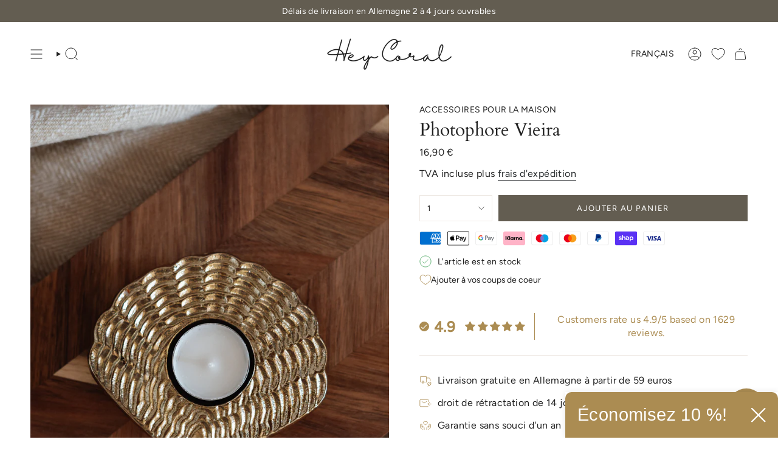

--- FILE ---
content_type: text/html; charset=utf-8
request_url: https://www.heycoral.de/fr/products/teelichthalter-vieira-shell
body_size: 97706
content:
<!doctype html>
<html class="no-js no-touch supports-no-cookies" lang="fr">
  <head>
    <!-- Google Consent Mode V2 Consentmo -->
    <!-- Google Consent Mode V2 Advanced Mode integration script for Consentmo GDPR Compliance App -->
    <script id="consentmo-gcmv2-advanced-mode-integration">
      const consentOutOfRegion = {
        analytics: true,
        marketing: true,
        functionality: true,
        adsDataRedaction: false,
        urlPassthrough: false,
      };

      window.dataLayer = window.dataLayer || [];
      function gtag(){dataLayer.push(arguments);}

      gtag('consent', 'default', {
        ad_storage: 'denied',
        ad_personalization: 'denied',
        ad_user_data: 'denied',
        analytics_storage: 'denied',
        functionality_storage: 'denied',
        personalization_storage:'denied',
        security_storage: 'granted',
        wait_for_update: 1500
      });

      document.addEventListener('consentmoSignal_onLoad', function(eventData) {
        const csmLoadSignal = eventData.detail || {isActive:false};
        console.log('LIQUID - consentmoSignal_onLoad event', csmLoadSignal);

        if (!csmLoadSignal.isActive) {
          console.log('LIQUID - isActive false - use consentOutOfRegion');
          gtag('consent', 'update', {
            ad_storage: consentOutOfRegion.marketing ? 'granted' : 'denied',
            ad_personalization: consentOutOfRegion.marketing ? 'granted' : 'denied',
            ad_user_data: consentOutOfRegion.marketing ? 'granted' : 'denied',
            analytics_storage: consentOutOfRegion.analytics ? 'granted' : 'denied',
            functionality_storage: consentOutOfRegion.functionality ? 'granted' : 'denied',
            personalization_storage: consentOutOfRegion.functionality ? 'granted' : 'denied',
            security_storage: 'granted',
          });
          gtag('set', 'ads_data_redaction', consentOutOfRegion.adsDataRedaction);
          gtag('set', 'url_passthrough', consentOutOfRegion.urlPassthrough);
          console.log('LIQUID - dataLayer', window.dataLayer);
        } else {
          console.log('LIQUID - set default-consent and subscribe consentmoSignal for consent-update');
          document.addEventListener('consentmoSignal', function(event) {
            const csmSignal = event.detail;
            const consentState = csmSignal.integration?.gcm?.isEnabled ? csmSignal.integration.gcm.state : csmSignal.state;
            console.log('LIQUID - consentmoSignal event', csmSignal);
            console.log('LIQUID - dataLayer', window.dataLayer);

            gtag('consent', 'update', consentState);
            if (csmSignal.integration?.gcm?.isEnabled) {
              gtag('set', 'ads_data_redaction', csmSignal.integration.gcm.adsDataRedaction);
              gtag('set', 'url_passthrough', csmSignal.integration.gcm.urlPassthrough);
            }
          });
        }
      });
    </script>

<meta charset="UTF-8">
<meta http-equiv="X-UA-Compatible" content="IE=edge">
<meta name="viewport" content="width=device-width,initial-scale=1"><meta name="theme-color" content="#ab8c52">
<link rel="canonical" href="https://www.heycoral.de/fr/products/teelichthalter-vieira-shell">

<!-- ======================= Broadcast Theme V7.1.1 ========================= -->


  <link rel="icon" type="image/png" href="//www.heycoral.de/cdn/shop/files/favicon.png?crop=center&height=32&v=1675020413&width=32">

<link rel="preconnect" href="https://fonts.shopifycdn.com" crossorigin><!-- Title and description ================================================ -->


<title>
    
    Photophore Vieira
    
    
    
      &ndash; Hey Coral
    
  </title>


  <meta name="description" content="• Marque : HOUSEVITAMIN • Photophore en forme de coquille Saint-Jacques • Matériau : aluminium • Dimensions : 12 x 11 x 2 cm • Contenu de la livraison : 1 pièce">


<meta property="og:site_name" content="Hey Coral">
<meta property="og:url" content="https://www.heycoral.de/fr/products/teelichthalter-vieira-shell">
<meta property="og:title" content="Photophore Vieira">
<meta property="og:type" content="product">
<meta property="og:description" content="• Marque : HOUSEVITAMIN • Photophore en forme de coquille Saint-Jacques • Matériau : aluminium • Dimensions : 12 x 11 x 2 cm • Contenu de la livraison : 1 pièce"><meta property="og:image" content="http://www.heycoral.de/cdn/shop/files/teelichthalter_vieira_shell04.jpg?v=1696445691">
  <meta property="og:image:secure_url" content="https://www.heycoral.de/cdn/shop/files/teelichthalter_vieira_shell04.jpg?v=1696445691">
  <meta property="og:image:width" content="1500">
  <meta property="og:image:height" content="2000"><meta property="og:price:amount" content="16,90">
  <meta property="og:price:currency" content="EUR"><meta name="twitter:card" content="summary_large_image">
<meta name="twitter:title" content="Photophore Vieira">
<meta name="twitter:description" content="• Marque : HOUSEVITAMIN • Photophore en forme de coquille Saint-Jacques • Matériau : aluminium • Dimensions : 12 x 11 x 2 cm • Contenu de la livraison : 1 pièce">
<!-- CSS ================================================================== -->
<style data-shopify>
  @font-face {
  font-family: Cardo;
  font-weight: 400;
  font-style: normal;
  font-display: swap;
  src: url("//www.heycoral.de/cdn/fonts/cardo/cardo_n4.8d7bdd0369840597cbb62dc8a447619701d8d34a.woff2") format("woff2"),
       url("//www.heycoral.de/cdn/fonts/cardo/cardo_n4.23b63d1eff80cb5da813c4cccb6427058253ce24.woff") format("woff");
}

  @font-face {
  font-family: Figtree;
  font-weight: 400;
  font-style: normal;
  font-display: swap;
  src: url("//www.heycoral.de/cdn/fonts/figtree/figtree_n4.3c0838aba1701047e60be6a99a1b0a40ce9b8419.woff2") format("woff2"),
       url("//www.heycoral.de/cdn/fonts/figtree/figtree_n4.c0575d1db21fc3821f17fd6617d3dee552312137.woff") format("woff");
}

  @font-face {
  font-family: Figtree;
  font-weight: 400;
  font-style: normal;
  font-display: swap;
  src: url("//www.heycoral.de/cdn/fonts/figtree/figtree_n4.3c0838aba1701047e60be6a99a1b0a40ce9b8419.woff2") format("woff2"),
       url("//www.heycoral.de/cdn/fonts/figtree/figtree_n4.c0575d1db21fc3821f17fd6617d3dee552312137.woff") format("woff");
}

  @font-face {
  font-family: Figtree;
  font-weight: 400;
  font-style: normal;
  font-display: swap;
  src: url("//www.heycoral.de/cdn/fonts/figtree/figtree_n4.3c0838aba1701047e60be6a99a1b0a40ce9b8419.woff2") format("woff2"),
       url("//www.heycoral.de/cdn/fonts/figtree/figtree_n4.c0575d1db21fc3821f17fd6617d3dee552312137.woff") format("woff");
}

  @font-face {
  font-family: Figtree;
  font-weight: 400;
  font-style: normal;
  font-display: swap;
  src: url("//www.heycoral.de/cdn/fonts/figtree/figtree_n4.3c0838aba1701047e60be6a99a1b0a40ce9b8419.woff2") format("woff2"),
       url("//www.heycoral.de/cdn/fonts/figtree/figtree_n4.c0575d1db21fc3821f17fd6617d3dee552312137.woff") format("woff");
}


  
    @font-face {
  font-family: Figtree;
  font-weight: 500;
  font-style: normal;
  font-display: swap;
  src: url("//www.heycoral.de/cdn/fonts/figtree/figtree_n5.3b6b7df38aa5986536945796e1f947445832047c.woff2") format("woff2"),
       url("//www.heycoral.de/cdn/fonts/figtree/figtree_n5.f26bf6dcae278b0ed902605f6605fa3338e81dab.woff") format("woff");
}

  

  
    @font-face {
  font-family: Figtree;
  font-weight: 400;
  font-style: italic;
  font-display: swap;
  src: url("//www.heycoral.de/cdn/fonts/figtree/figtree_i4.89f7a4275c064845c304a4cf8a4a586060656db2.woff2") format("woff2"),
       url("//www.heycoral.de/cdn/fonts/figtree/figtree_i4.6f955aaaafc55a22ffc1f32ecf3756859a5ad3e2.woff") format("woff");
}

  

  
    @font-face {
  font-family: Figtree;
  font-weight: 500;
  font-style: italic;
  font-display: swap;
  src: url("//www.heycoral.de/cdn/fonts/figtree/figtree_i5.969396f679a62854cf82dbf67acc5721e41351f0.woff2") format("woff2"),
       url("//www.heycoral.de/cdn/fonts/figtree/figtree_i5.93bc1cad6c73ca9815f9777c49176dfc9d2890dd.woff") format("woff");
}

  

  
    @font-face {
  font-family: Figtree;
  font-weight: 500;
  font-style: normal;
  font-display: swap;
  src: url("//www.heycoral.de/cdn/fonts/figtree/figtree_n5.3b6b7df38aa5986536945796e1f947445832047c.woff2") format("woff2"),
       url("//www.heycoral.de/cdn/fonts/figtree/figtree_n5.f26bf6dcae278b0ed902605f6605fa3338e81dab.woff") format("woff");
}

  

  

  
    :root,
    .color-scheme-1 {--COLOR-BG-GRADIENT: #ffffff;
      --COLOR-BG: #ffffff;
      --COLOR-BG-RGB: 255, 255, 255;

      --COLOR-BG-ACCENT: #f5f2ec;
      --COLOR-BG-ACCENT-LIGHTEN: #ffffff;

      /* === Link Color ===*/

      --COLOR-LINK: #282c2e;
      --COLOR-LINK-A50: rgba(40, 44, 46, 0.5);
      --COLOR-LINK-A70: rgba(40, 44, 46, 0.7);
      --COLOR-LINK-HOVER: rgba(40, 44, 46, 0.7);
      --COLOR-LINK-OPPOSITE: #ffffff;

      --COLOR-TEXT: #212121;
      --COLOR-TEXT-HOVER: rgba(33, 33, 33, 0.7);
      --COLOR-TEXT-LIGHT: #646464;
      --COLOR-TEXT-DARK: #000000;
      --COLOR-TEXT-A5:  rgba(33, 33, 33, 0.05);
      --COLOR-TEXT-A35: rgba(33, 33, 33, 0.35);
      --COLOR-TEXT-A50: rgba(33, 33, 33, 0.5);
      --COLOR-TEXT-A80: rgba(33, 33, 33, 0.8);


      --COLOR-BORDER: rgb(238, 232, 227);
      --COLOR-BORDER-LIGHT: #f5f1ee;
      --COLOR-BORDER-DARK: #c7b4a4;
      --COLOR-BORDER-HAIRLINE: #f7f7f7;

      --overlay-bg: #eee8e3;

      /* === Bright color ===*/
      --COLOR-ACCENT: #ab8c52;
      --COLOR-ACCENT-HOVER: #806430;
      --COLOR-ACCENT-FADE: rgba(171, 140, 82, 0.05);
      --COLOR-ACCENT-LIGHT: #e8d4ae;

      /* === Default Cart Gradient ===*/

      --FREE-SHIPPING-GRADIENT: linear-gradient(to right, var(--COLOR-ACCENT-LIGHT) 0%, var(--accent) 100%);

      /* === Buttons ===*/
      --BTN-PRIMARY-BG: #635d51;
      --BTN-PRIMARY-TEXT: #ffffff;
      --BTN-PRIMARY-BORDER: #635d51;
      --BTN-PRIMARY-BORDER-A70: rgba(99, 93, 81, 0.7);

      
      
        --BTN-PRIMARY-BG-BRIGHTER: #555046;
      

      --BTN-SECONDARY-BG: #ab8c52;
      --BTN-SECONDARY-TEXT: #ffffff;
      --BTN-SECONDARY-BORDER: #ab8c52;
      --BTN-SECONDARY-BORDER-A70: rgba(171, 140, 82, 0.7);

      
      
        --BTN-SECONDARY-BG-BRIGHTER: #9a7e4a;
      

      
--COLOR-BG-BRIGHTER: #f2f2f2;

      --COLOR-BG-ALPHA-25: rgba(255, 255, 255, 0.25);
      --COLOR-BG-TRANSPARENT: rgba(255, 255, 255, 0);--COLOR-FOOTER-BG-HAIRLINE: #f7f7f7;

      /* Dynamic color variables */
      --accent: var(--COLOR-ACCENT);
      --accent-fade: var(--COLOR-ACCENT-FADE);
      --accent-hover: var(--COLOR-ACCENT-HOVER);
      --border: var(--COLOR-BORDER);
      --border-dark: var(--COLOR-BORDER-DARK);
      --border-light: var(--COLOR-BORDER-LIGHT);
      --border-hairline: var(--COLOR-BORDER-HAIRLINE);
      --bg: var(--COLOR-BG-GRADIENT, var(--COLOR-BG));
      --bg-accent: var(--COLOR-BG-ACCENT);
      --bg-accent-lighten: var(--COLOR-BG-ACCENT-LIGHTEN);
      --icons: var(--COLOR-TEXT);
      --link: var(--COLOR-LINK);
      --link-a50: var(--COLOR-LINK-A50);
      --link-a70: var(--COLOR-LINK-A70);
      --link-hover: var(--COLOR-LINK-HOVER);
      --link-opposite: var(--COLOR-LINK-OPPOSITE);
      --text: var(--COLOR-TEXT);
      --text-dark: var(--COLOR-TEXT-DARK);
      --text-light: var(--COLOR-TEXT-LIGHT);
      --text-hover: var(--COLOR-TEXT-HOVER);
      --text-a5: var(--COLOR-TEXT-A5);
      --text-a35: var(--COLOR-TEXT-A35);
      --text-a50: var(--COLOR-TEXT-A50);
      --text-a80: var(--COLOR-TEXT-A80);
    }
  
    
    .color-scheme-2 {--COLOR-BG-GRADIENT: #212121;
      --COLOR-BG: #212121;
      --COLOR-BG-RGB: 33, 33, 33;

      --COLOR-BG-ACCENT: #f5f2ec;
      --COLOR-BG-ACCENT-LIGHTEN: #ffffff;

      /* === Link Color ===*/

      --COLOR-LINK: #ffffff;
      --COLOR-LINK-A50: rgba(255, 255, 255, 0.5);
      --COLOR-LINK-A70: rgba(255, 255, 255, 0.7);
      --COLOR-LINK-HOVER: rgba(255, 255, 255, 0.7);
      --COLOR-LINK-OPPOSITE: #000000;

      --COLOR-TEXT: #ffffff;
      --COLOR-TEXT-HOVER: rgba(255, 255, 255, 0.7);
      --COLOR-TEXT-LIGHT: #bcbcbc;
      --COLOR-TEXT-DARK: #d9d9d9;
      --COLOR-TEXT-A5:  rgba(255, 255, 255, 0.05);
      --COLOR-TEXT-A35: rgba(255, 255, 255, 0.35);
      --COLOR-TEXT-A50: rgba(255, 255, 255, 0.5);
      --COLOR-TEXT-A80: rgba(255, 255, 255, 0.8);


      --COLOR-BORDER: rgb(209, 208, 206);
      --COLOR-BORDER-LIGHT: #8b8a89;
      --COLOR-BORDER-DARK: #a09e99;
      --COLOR-BORDER-HAIRLINE: #191919;

      --overlay-bg: #644d3e;

      /* === Bright color ===*/
      --COLOR-ACCENT: #ab8c52;
      --COLOR-ACCENT-HOVER: #806430;
      --COLOR-ACCENT-FADE: rgba(171, 140, 82, 0.05);
      --COLOR-ACCENT-LIGHT: #e8d4ae;

      /* === Default Cart Gradient ===*/

      --FREE-SHIPPING-GRADIENT: linear-gradient(to right, var(--COLOR-ACCENT-LIGHT) 0%, var(--accent) 100%);

      /* === Buttons ===*/
      --BTN-PRIMARY-BG: #212121;
      --BTN-PRIMARY-TEXT: #ffffff;
      --BTN-PRIMARY-BORDER: #212121;
      --BTN-PRIMARY-BORDER-A70: rgba(33, 33, 33, 0.7);

      
      
        --BTN-PRIMARY-BG-BRIGHTER: #2e2e2e;
      

      --BTN-SECONDARY-BG: #ffffff;
      --BTN-SECONDARY-TEXT: #000000;
      --BTN-SECONDARY-BORDER: #ab8c52;
      --BTN-SECONDARY-BORDER-A70: rgba(171, 140, 82, 0.7);

      
      
        --BTN-SECONDARY-BG-BRIGHTER: #f2f2f2;
      

      
--COLOR-BG-BRIGHTER: #2e2e2e;

      --COLOR-BG-ALPHA-25: rgba(33, 33, 33, 0.25);
      --COLOR-BG-TRANSPARENT: rgba(33, 33, 33, 0);--COLOR-FOOTER-BG-HAIRLINE: #292929;

      /* Dynamic color variables */
      --accent: var(--COLOR-ACCENT);
      --accent-fade: var(--COLOR-ACCENT-FADE);
      --accent-hover: var(--COLOR-ACCENT-HOVER);
      --border: var(--COLOR-BORDER);
      --border-dark: var(--COLOR-BORDER-DARK);
      --border-light: var(--COLOR-BORDER-LIGHT);
      --border-hairline: var(--COLOR-BORDER-HAIRLINE);
      --bg: var(--COLOR-BG-GRADIENT, var(--COLOR-BG));
      --bg-accent: var(--COLOR-BG-ACCENT);
      --bg-accent-lighten: var(--COLOR-BG-ACCENT-LIGHTEN);
      --icons: var(--COLOR-TEXT);
      --link: var(--COLOR-LINK);
      --link-a50: var(--COLOR-LINK-A50);
      --link-a70: var(--COLOR-LINK-A70);
      --link-hover: var(--COLOR-LINK-HOVER);
      --link-opposite: var(--COLOR-LINK-OPPOSITE);
      --text: var(--COLOR-TEXT);
      --text-dark: var(--COLOR-TEXT-DARK);
      --text-light: var(--COLOR-TEXT-LIGHT);
      --text-hover: var(--COLOR-TEXT-HOVER);
      --text-a5: var(--COLOR-TEXT-A5);
      --text-a35: var(--COLOR-TEXT-A35);
      --text-a50: var(--COLOR-TEXT-A50);
      --text-a80: var(--COLOR-TEXT-A80);
    }
  
    
    .color-scheme-3 {--COLOR-BG-GRADIENT: #eee8e3;
      --COLOR-BG: #eee8e3;
      --COLOR-BG-RGB: 238, 232, 227;

      --COLOR-BG-ACCENT: #ffffff;
      --COLOR-BG-ACCENT-LIGHTEN: #ffffff;

      /* === Link Color ===*/

      --COLOR-LINK: #282c2e;
      --COLOR-LINK-A50: rgba(40, 44, 46, 0.5);
      --COLOR-LINK-A70: rgba(40, 44, 46, 0.7);
      --COLOR-LINK-HOVER: rgba(40, 44, 46, 0.7);
      --COLOR-LINK-OPPOSITE: #ffffff;

      --COLOR-TEXT: #212121;
      --COLOR-TEXT-HOVER: rgba(33, 33, 33, 0.7);
      --COLOR-TEXT-LIGHT: #5f5d5b;
      --COLOR-TEXT-DARK: #000000;
      --COLOR-TEXT-A5:  rgba(33, 33, 33, 0.05);
      --COLOR-TEXT-A35: rgba(33, 33, 33, 0.35);
      --COLOR-TEXT-A50: rgba(33, 33, 33, 0.5);
      --COLOR-TEXT-A80: rgba(33, 33, 33, 0.8);


      --COLOR-BORDER: rgba(0, 0, 0, 0.0);
      --COLOR-BORDER-LIGHT: rgba(95, 93, 91, 0.4);
      --COLOR-BORDER-DARK: rgba(0, 0, 0, 0.0);
      --COLOR-BORDER-HAIRLINE: #e8e0d9;

      --overlay-bg: #000000;

      /* === Bright color ===*/
      --COLOR-ACCENT: #ab8c52;
      --COLOR-ACCENT-HOVER: #806430;
      --COLOR-ACCENT-FADE: rgba(171, 140, 82, 0.05);
      --COLOR-ACCENT-LIGHT: #e8d4ae;

      /* === Default Cart Gradient ===*/

      --FREE-SHIPPING-GRADIENT: linear-gradient(to right, var(--COLOR-ACCENT-LIGHT) 0%, var(--accent) 100%);

      /* === Buttons ===*/
      --BTN-PRIMARY-BG: #212121;
      --BTN-PRIMARY-TEXT: #ffffff;
      --BTN-PRIMARY-BORDER: #212121;
      --BTN-PRIMARY-BORDER-A70: rgba(33, 33, 33, 0.7);

      
      
        --BTN-PRIMARY-BG-BRIGHTER: #2e2e2e;
      

      --BTN-SECONDARY-BG: #ab8c52;
      --BTN-SECONDARY-TEXT: #ffffff;
      --BTN-SECONDARY-BORDER: #ab8c52;
      --BTN-SECONDARY-BORDER-A70: rgba(171, 140, 82, 0.7);

      
      
        --BTN-SECONDARY-BG-BRIGHTER: #9a7e4a;
      

      
--COLOR-BG-BRIGHTER: #e4dbd3;

      --COLOR-BG-ALPHA-25: rgba(238, 232, 227, 0.25);
      --COLOR-BG-TRANSPARENT: rgba(238, 232, 227, 0);--COLOR-FOOTER-BG-HAIRLINE: #e8e0d9;

      /* Dynamic color variables */
      --accent: var(--COLOR-ACCENT);
      --accent-fade: var(--COLOR-ACCENT-FADE);
      --accent-hover: var(--COLOR-ACCENT-HOVER);
      --border: var(--COLOR-BORDER);
      --border-dark: var(--COLOR-BORDER-DARK);
      --border-light: var(--COLOR-BORDER-LIGHT);
      --border-hairline: var(--COLOR-BORDER-HAIRLINE);
      --bg: var(--COLOR-BG-GRADIENT, var(--COLOR-BG));
      --bg-accent: var(--COLOR-BG-ACCENT);
      --bg-accent-lighten: var(--COLOR-BG-ACCENT-LIGHTEN);
      --icons: var(--COLOR-TEXT);
      --link: var(--COLOR-LINK);
      --link-a50: var(--COLOR-LINK-A50);
      --link-a70: var(--COLOR-LINK-A70);
      --link-hover: var(--COLOR-LINK-HOVER);
      --link-opposite: var(--COLOR-LINK-OPPOSITE);
      --text: var(--COLOR-TEXT);
      --text-dark: var(--COLOR-TEXT-DARK);
      --text-light: var(--COLOR-TEXT-LIGHT);
      --text-hover: var(--COLOR-TEXT-HOVER);
      --text-a5: var(--COLOR-TEXT-A5);
      --text-a35: var(--COLOR-TEXT-A35);
      --text-a50: var(--COLOR-TEXT-A50);
      --text-a80: var(--COLOR-TEXT-A80);
    }
  
    
    .color-scheme-4 {--COLOR-BG-GRADIENT: #b0a38b;
      --COLOR-BG: #b0a38b;
      --COLOR-BG-RGB: 176, 163, 139;

      --COLOR-BG-ACCENT: #f5f2ec;
      --COLOR-BG-ACCENT-LIGHTEN: #ffffff;

      /* === Link Color ===*/

      --COLOR-LINK: #282c2e;
      --COLOR-LINK-A50: rgba(40, 44, 46, 0.5);
      --COLOR-LINK-A70: rgba(40, 44, 46, 0.7);
      --COLOR-LINK-HOVER: rgba(40, 44, 46, 0.7);
      --COLOR-LINK-OPPOSITE: #ffffff;

      --COLOR-TEXT: #212121;
      --COLOR-TEXT-HOVER: rgba(33, 33, 33, 0.7);
      --COLOR-TEXT-LIGHT: #4c4841;
      --COLOR-TEXT-DARK: #000000;
      --COLOR-TEXT-A5:  rgba(33, 33, 33, 0.05);
      --COLOR-TEXT-A35: rgba(33, 33, 33, 0.35);
      --COLOR-TEXT-A50: rgba(33, 33, 33, 0.5);
      --COLOR-TEXT-A80: rgba(33, 33, 33, 0.8);


      --COLOR-BORDER: rgb(243, 243, 243);
      --COLOR-BORDER-LIGHT: #d8d3c9;
      --COLOR-BORDER-DARK: #c0c0c0;
      --COLOR-BORDER-HAIRLINE: #aa9c82;

      --overlay-bg: #000000;

      /* === Bright color ===*/
      --COLOR-ACCENT: #ab8c52;
      --COLOR-ACCENT-HOVER: #806430;
      --COLOR-ACCENT-FADE: rgba(171, 140, 82, 0.05);
      --COLOR-ACCENT-LIGHT: #e8d4ae;

      /* === Default Cart Gradient ===*/

      --FREE-SHIPPING-GRADIENT: linear-gradient(to right, var(--COLOR-ACCENT-LIGHT) 0%, var(--accent) 100%);

      /* === Buttons ===*/
      --BTN-PRIMARY-BG: #212121;
      --BTN-PRIMARY-TEXT: #ffffff;
      --BTN-PRIMARY-BORDER: #ffffff;
      --BTN-PRIMARY-BORDER-A70: rgba(255, 255, 255, 0.7);

      
      
        --BTN-PRIMARY-BG-BRIGHTER: #2e2e2e;
      

      --BTN-SECONDARY-BG: #ab8c52;
      --BTN-SECONDARY-TEXT: #ffffff;
      --BTN-SECONDARY-BORDER: #ab8c52;
      --BTN-SECONDARY-BORDER-A70: rgba(171, 140, 82, 0.7);

      
      
        --BTN-SECONDARY-BG-BRIGHTER: #9a7e4a;
      

      
--COLOR-BG-BRIGHTER: #a6977c;

      --COLOR-BG-ALPHA-25: rgba(176, 163, 139, 0.25);
      --COLOR-BG-TRANSPARENT: rgba(176, 163, 139, 0);--COLOR-FOOTER-BG-HAIRLINE: #aa9c82;

      /* Dynamic color variables */
      --accent: var(--COLOR-ACCENT);
      --accent-fade: var(--COLOR-ACCENT-FADE);
      --accent-hover: var(--COLOR-ACCENT-HOVER);
      --border: var(--COLOR-BORDER);
      --border-dark: var(--COLOR-BORDER-DARK);
      --border-light: var(--COLOR-BORDER-LIGHT);
      --border-hairline: var(--COLOR-BORDER-HAIRLINE);
      --bg: var(--COLOR-BG-GRADIENT, var(--COLOR-BG));
      --bg-accent: var(--COLOR-BG-ACCENT);
      --bg-accent-lighten: var(--COLOR-BG-ACCENT-LIGHTEN);
      --icons: var(--COLOR-TEXT);
      --link: var(--COLOR-LINK);
      --link-a50: var(--COLOR-LINK-A50);
      --link-a70: var(--COLOR-LINK-A70);
      --link-hover: var(--COLOR-LINK-HOVER);
      --link-opposite: var(--COLOR-LINK-OPPOSITE);
      --text: var(--COLOR-TEXT);
      --text-dark: var(--COLOR-TEXT-DARK);
      --text-light: var(--COLOR-TEXT-LIGHT);
      --text-hover: var(--COLOR-TEXT-HOVER);
      --text-a5: var(--COLOR-TEXT-A5);
      --text-a35: var(--COLOR-TEXT-A35);
      --text-a50: var(--COLOR-TEXT-A50);
      --text-a80: var(--COLOR-TEXT-A80);
    }
  
    
    .color-scheme-5 {--COLOR-BG-GRADIENT: #868154;
      --COLOR-BG: #868154;
      --COLOR-BG-RGB: 134, 129, 84;

      --COLOR-BG-ACCENT: #f5f2ec;
      --COLOR-BG-ACCENT-LIGHTEN: #ffffff;

      /* === Link Color ===*/

      --COLOR-LINK: #282c2e;
      --COLOR-LINK-A50: rgba(40, 44, 46, 0.5);
      --COLOR-LINK-A70: rgba(40, 44, 46, 0.7);
      --COLOR-LINK-HOVER: rgba(40, 44, 46, 0.7);
      --COLOR-LINK-OPPOSITE: #ffffff;

      --COLOR-TEXT: #d8d2b3;
      --COLOR-TEXT-HOVER: rgba(216, 210, 179, 0.7);
      --COLOR-TEXT-LIGHT: #bfba97;
      --COLOR-TEXT-DARK: #c8bb76;
      --COLOR-TEXT-A5:  rgba(216, 210, 179, 0.05);
      --COLOR-TEXT-A35: rgba(216, 210, 179, 0.35);
      --COLOR-TEXT-A50: rgba(216, 210, 179, 0.5);
      --COLOR-TEXT-A80: rgba(216, 210, 179, 0.8);


      --COLOR-BORDER: rgb(243, 243, 243);
      --COLOR-BORDER-LIGHT: #c7c5b3;
      --COLOR-BORDER-DARK: #c0c0c0;
      --COLOR-BORDER-HAIRLINE: #7d784e;

      --overlay-bg: #000000;

      /* === Bright color ===*/
      --COLOR-ACCENT: #ab8c52;
      --COLOR-ACCENT-HOVER: #806430;
      --COLOR-ACCENT-FADE: rgba(171, 140, 82, 0.05);
      --COLOR-ACCENT-LIGHT: #e8d4ae;

      /* === Default Cart Gradient ===*/

      --FREE-SHIPPING-GRADIENT: linear-gradient(to right, var(--COLOR-ACCENT-LIGHT) 0%, var(--accent) 100%);

      /* === Buttons ===*/
      --BTN-PRIMARY-BG: #212121;
      --BTN-PRIMARY-TEXT: #ffffff;
      --BTN-PRIMARY-BORDER: #212121;
      --BTN-PRIMARY-BORDER-A70: rgba(33, 33, 33, 0.7);

      
      
        --BTN-PRIMARY-BG-BRIGHTER: #2e2e2e;
      

      --BTN-SECONDARY-BG: #ab8c52;
      --BTN-SECONDARY-TEXT: #ffffff;
      --BTN-SECONDARY-BORDER: #ab8c52;
      --BTN-SECONDARY-BORDER-A70: rgba(171, 140, 82, 0.7);

      
      
        --BTN-SECONDARY-BG-BRIGHTER: #9a7e4a;
      

      
--COLOR-BG-BRIGHTER: #76724a;

      --COLOR-BG-ALPHA-25: rgba(134, 129, 84, 0.25);
      --COLOR-BG-TRANSPARENT: rgba(134, 129, 84, 0);--COLOR-FOOTER-BG-HAIRLINE: #7d784e;

      /* Dynamic color variables */
      --accent: var(--COLOR-ACCENT);
      --accent-fade: var(--COLOR-ACCENT-FADE);
      --accent-hover: var(--COLOR-ACCENT-HOVER);
      --border: var(--COLOR-BORDER);
      --border-dark: var(--COLOR-BORDER-DARK);
      --border-light: var(--COLOR-BORDER-LIGHT);
      --border-hairline: var(--COLOR-BORDER-HAIRLINE);
      --bg: var(--COLOR-BG-GRADIENT, var(--COLOR-BG));
      --bg-accent: var(--COLOR-BG-ACCENT);
      --bg-accent-lighten: var(--COLOR-BG-ACCENT-LIGHTEN);
      --icons: var(--COLOR-TEXT);
      --link: var(--COLOR-LINK);
      --link-a50: var(--COLOR-LINK-A50);
      --link-a70: var(--COLOR-LINK-A70);
      --link-hover: var(--COLOR-LINK-HOVER);
      --link-opposite: var(--COLOR-LINK-OPPOSITE);
      --text: var(--COLOR-TEXT);
      --text-dark: var(--COLOR-TEXT-DARK);
      --text-light: var(--COLOR-TEXT-LIGHT);
      --text-hover: var(--COLOR-TEXT-HOVER);
      --text-a5: var(--COLOR-TEXT-A5);
      --text-a35: var(--COLOR-TEXT-A35);
      --text-a50: var(--COLOR-TEXT-A50);
      --text-a80: var(--COLOR-TEXT-A80);
    }
  
    
    .color-scheme-6 {--COLOR-BG-GRADIENT: #fcfbf9;
      --COLOR-BG: #fcfbf9;
      --COLOR-BG-RGB: 252, 251, 249;

      --COLOR-BG-ACCENT: #f5f2ec;
      --COLOR-BG-ACCENT-LIGHTEN: #ffffff;

      /* === Link Color ===*/

      --COLOR-LINK: #282c2e;
      --COLOR-LINK-A50: rgba(40, 44, 46, 0.5);
      --COLOR-LINK-A70: rgba(40, 44, 46, 0.7);
      --COLOR-LINK-HOVER: rgba(40, 44, 46, 0.7);
      --COLOR-LINK-OPPOSITE: #ffffff;

      --COLOR-TEXT: #212121;
      --COLOR-TEXT-HOVER: rgba(33, 33, 33, 0.7);
      --COLOR-TEXT-LIGHT: #636262;
      --COLOR-TEXT-DARK: #000000;
      --COLOR-TEXT-A5:  rgba(33, 33, 33, 0.05);
      --COLOR-TEXT-A35: rgba(33, 33, 33, 0.35);
      --COLOR-TEXT-A50: rgba(33, 33, 33, 0.5);
      --COLOR-TEXT-A80: rgba(33, 33, 33, 0.8);


      --COLOR-BORDER: rgb(209, 208, 206);
      --COLOR-BORDER-LIGHT: #e2e1df;
      --COLOR-BORDER-DARK: #a09e99;
      --COLOR-BORDER-HAIRLINE: #f7f4ef;

      --overlay-bg: #000000;

      /* === Bright color ===*/
      --COLOR-ACCENT: #ab8c52;
      --COLOR-ACCENT-HOVER: #806430;
      --COLOR-ACCENT-FADE: rgba(171, 140, 82, 0.05);
      --COLOR-ACCENT-LIGHT: #e8d4ae;

      /* === Default Cart Gradient ===*/

      --FREE-SHIPPING-GRADIENT: linear-gradient(to right, var(--COLOR-ACCENT-LIGHT) 0%, var(--accent) 100%);

      /* === Buttons ===*/
      --BTN-PRIMARY-BG: #ffffff;
      --BTN-PRIMARY-TEXT: #212121;
      --BTN-PRIMARY-BORDER: #ffffff;
      --BTN-PRIMARY-BORDER-A70: rgba(255, 255, 255, 0.7);

      
      
        --BTN-PRIMARY-BG-BRIGHTER: #f2f2f2;
      

      --BTN-SECONDARY-BG: #ab8c52;
      --BTN-SECONDARY-TEXT: #ffffff;
      --BTN-SECONDARY-BORDER: #ab8c52;
      --BTN-SECONDARY-BORDER-A70: rgba(171, 140, 82, 0.7);

      
      
        --BTN-SECONDARY-BG-BRIGHTER: #9a7e4a;
      

      
--COLOR-BG-BRIGHTER: #f4f0e8;

      --COLOR-BG-ALPHA-25: rgba(252, 251, 249, 0.25);
      --COLOR-BG-TRANSPARENT: rgba(252, 251, 249, 0);--COLOR-FOOTER-BG-HAIRLINE: #f7f4ef;

      /* Dynamic color variables */
      --accent: var(--COLOR-ACCENT);
      --accent-fade: var(--COLOR-ACCENT-FADE);
      --accent-hover: var(--COLOR-ACCENT-HOVER);
      --border: var(--COLOR-BORDER);
      --border-dark: var(--COLOR-BORDER-DARK);
      --border-light: var(--COLOR-BORDER-LIGHT);
      --border-hairline: var(--COLOR-BORDER-HAIRLINE);
      --bg: var(--COLOR-BG-GRADIENT, var(--COLOR-BG));
      --bg-accent: var(--COLOR-BG-ACCENT);
      --bg-accent-lighten: var(--COLOR-BG-ACCENT-LIGHTEN);
      --icons: var(--COLOR-TEXT);
      --link: var(--COLOR-LINK);
      --link-a50: var(--COLOR-LINK-A50);
      --link-a70: var(--COLOR-LINK-A70);
      --link-hover: var(--COLOR-LINK-HOVER);
      --link-opposite: var(--COLOR-LINK-OPPOSITE);
      --text: var(--COLOR-TEXT);
      --text-dark: var(--COLOR-TEXT-DARK);
      --text-light: var(--COLOR-TEXT-LIGHT);
      --text-hover: var(--COLOR-TEXT-HOVER);
      --text-a5: var(--COLOR-TEXT-A5);
      --text-a35: var(--COLOR-TEXT-A35);
      --text-a50: var(--COLOR-TEXT-A50);
      --text-a80: var(--COLOR-TEXT-A80);
    }
  
    
    .color-scheme-7 {--COLOR-BG-GRADIENT: #ffffff;
      --COLOR-BG: #ffffff;
      --COLOR-BG-RGB: 255, 255, 255;

      --COLOR-BG-ACCENT: #f5f2ec;
      --COLOR-BG-ACCENT-LIGHTEN: #ffffff;

      /* === Link Color ===*/

      --COLOR-LINK: #282c2e;
      --COLOR-LINK-A50: rgba(40, 44, 46, 0.5);
      --COLOR-LINK-A70: rgba(40, 44, 46, 0.7);
      --COLOR-LINK-HOVER: rgba(40, 44, 46, 0.7);
      --COLOR-LINK-OPPOSITE: #ffffff;

      --COLOR-TEXT: #212121;
      --COLOR-TEXT-HOVER: rgba(33, 33, 33, 0.7);
      --COLOR-TEXT-LIGHT: #646464;
      --COLOR-TEXT-DARK: #000000;
      --COLOR-TEXT-A5:  rgba(33, 33, 33, 0.05);
      --COLOR-TEXT-A35: rgba(33, 33, 33, 0.35);
      --COLOR-TEXT-A50: rgba(33, 33, 33, 0.5);
      --COLOR-TEXT-A80: rgba(33, 33, 33, 0.8);


      --COLOR-BORDER: rgba(0, 0, 0, 0.0);
      --COLOR-BORDER-LIGHT: rgba(102, 102, 102, 0.4);
      --COLOR-BORDER-DARK: rgba(0, 0, 0, 0.0);
      --COLOR-BORDER-HAIRLINE: #f7f7f7;

      --overlay-bg: #000000;

      /* === Bright color ===*/
      --COLOR-ACCENT: #ab8c52;
      --COLOR-ACCENT-HOVER: #806430;
      --COLOR-ACCENT-FADE: rgba(171, 140, 82, 0.05);
      --COLOR-ACCENT-LIGHT: #e8d4ae;

      /* === Default Cart Gradient ===*/

      --FREE-SHIPPING-GRADIENT: linear-gradient(to right, var(--COLOR-ACCENT-LIGHT) 0%, var(--accent) 100%);

      /* === Buttons ===*/
      --BTN-PRIMARY-BG: #212121;
      --BTN-PRIMARY-TEXT: #ffffff;
      --BTN-PRIMARY-BORDER: #212121;
      --BTN-PRIMARY-BORDER-A70: rgba(33, 33, 33, 0.7);

      
      
        --BTN-PRIMARY-BG-BRIGHTER: #2e2e2e;
      

      --BTN-SECONDARY-BG: #ab8c52;
      --BTN-SECONDARY-TEXT: #ffffff;
      --BTN-SECONDARY-BORDER: #ab8c52;
      --BTN-SECONDARY-BORDER-A70: rgba(171, 140, 82, 0.7);

      
      
        --BTN-SECONDARY-BG-BRIGHTER: #9a7e4a;
      

      
--COLOR-BG-BRIGHTER: #f2f2f2;

      --COLOR-BG-ALPHA-25: rgba(255, 255, 255, 0.25);
      --COLOR-BG-TRANSPARENT: rgba(255, 255, 255, 0);--COLOR-FOOTER-BG-HAIRLINE: #f7f7f7;

      /* Dynamic color variables */
      --accent: var(--COLOR-ACCENT);
      --accent-fade: var(--COLOR-ACCENT-FADE);
      --accent-hover: var(--COLOR-ACCENT-HOVER);
      --border: var(--COLOR-BORDER);
      --border-dark: var(--COLOR-BORDER-DARK);
      --border-light: var(--COLOR-BORDER-LIGHT);
      --border-hairline: var(--COLOR-BORDER-HAIRLINE);
      --bg: var(--COLOR-BG-GRADIENT, var(--COLOR-BG));
      --bg-accent: var(--COLOR-BG-ACCENT);
      --bg-accent-lighten: var(--COLOR-BG-ACCENT-LIGHTEN);
      --icons: var(--COLOR-TEXT);
      --link: var(--COLOR-LINK);
      --link-a50: var(--COLOR-LINK-A50);
      --link-a70: var(--COLOR-LINK-A70);
      --link-hover: var(--COLOR-LINK-HOVER);
      --link-opposite: var(--COLOR-LINK-OPPOSITE);
      --text: var(--COLOR-TEXT);
      --text-dark: var(--COLOR-TEXT-DARK);
      --text-light: var(--COLOR-TEXT-LIGHT);
      --text-hover: var(--COLOR-TEXT-HOVER);
      --text-a5: var(--COLOR-TEXT-A5);
      --text-a35: var(--COLOR-TEXT-A35);
      --text-a50: var(--COLOR-TEXT-A50);
      --text-a80: var(--COLOR-TEXT-A80);
    }
  
    
    .color-scheme-8 {--COLOR-BG-GRADIENT: #635d51;
      --COLOR-BG: #635d51;
      --COLOR-BG-RGB: 99, 93, 81;

      --COLOR-BG-ACCENT: #f5f2ec;
      --COLOR-BG-ACCENT-LIGHTEN: #ffffff;

      /* === Link Color ===*/

      --COLOR-LINK: #282c2e;
      --COLOR-LINK-A50: rgba(40, 44, 46, 0.5);
      --COLOR-LINK-A70: rgba(40, 44, 46, 0.7);
      --COLOR-LINK-HOVER: rgba(40, 44, 46, 0.7);
      --COLOR-LINK-OPPOSITE: #ffffff;

      --COLOR-TEXT: #ffffff;
      --COLOR-TEXT-HOVER: rgba(255, 255, 255, 0.7);
      --COLOR-TEXT-LIGHT: #d0cecb;
      --COLOR-TEXT-DARK: #d9d9d9;
      --COLOR-TEXT-A5:  rgba(255, 255, 255, 0.05);
      --COLOR-TEXT-A35: rgba(255, 255, 255, 0.35);
      --COLOR-TEXT-A50: rgba(255, 255, 255, 0.5);
      --COLOR-TEXT-A80: rgba(255, 255, 255, 0.8);


      --COLOR-BORDER: rgb(209, 205, 196);
      --COLOR-BORDER-LIGHT: #a5a096;
      --COLOR-BORDER-DARK: #a49c8b;
      --COLOR-BORDER-HAIRLINE: #5b554a;

      --overlay-bg: #000000;

      /* === Bright color ===*/
      --COLOR-ACCENT: #ab8c52;
      --COLOR-ACCENT-HOVER: #806430;
      --COLOR-ACCENT-FADE: rgba(171, 140, 82, 0.05);
      --COLOR-ACCENT-LIGHT: #e8d4ae;

      /* === Default Cart Gradient ===*/

      --FREE-SHIPPING-GRADIENT: linear-gradient(to right, var(--COLOR-ACCENT-LIGHT) 0%, var(--accent) 100%);

      /* === Buttons ===*/
      --BTN-PRIMARY-BG: #212121;
      --BTN-PRIMARY-TEXT: #ffffff;
      --BTN-PRIMARY-BORDER: #212121;
      --BTN-PRIMARY-BORDER-A70: rgba(33, 33, 33, 0.7);

      
      
        --BTN-PRIMARY-BG-BRIGHTER: #2e2e2e;
      

      --BTN-SECONDARY-BG: #ab8c52;
      --BTN-SECONDARY-TEXT: #ffffff;
      --BTN-SECONDARY-BORDER: #ab8c52;
      --BTN-SECONDARY-BORDER-A70: rgba(171, 140, 82, 0.7);

      
      
        --BTN-SECONDARY-BG-BRIGHTER: #9a7e4a;
      

      
--COLOR-BG-BRIGHTER: #555046;

      --COLOR-BG-ALPHA-25: rgba(99, 93, 81, 0.25);
      --COLOR-BG-TRANSPARENT: rgba(99, 93, 81, 0);--COLOR-FOOTER-BG-HAIRLINE: #6b6558;

      /* Dynamic color variables */
      --accent: var(--COLOR-ACCENT);
      --accent-fade: var(--COLOR-ACCENT-FADE);
      --accent-hover: var(--COLOR-ACCENT-HOVER);
      --border: var(--COLOR-BORDER);
      --border-dark: var(--COLOR-BORDER-DARK);
      --border-light: var(--COLOR-BORDER-LIGHT);
      --border-hairline: var(--COLOR-BORDER-HAIRLINE);
      --bg: var(--COLOR-BG-GRADIENT, var(--COLOR-BG));
      --bg-accent: var(--COLOR-BG-ACCENT);
      --bg-accent-lighten: var(--COLOR-BG-ACCENT-LIGHTEN);
      --icons: var(--COLOR-TEXT);
      --link: var(--COLOR-LINK);
      --link-a50: var(--COLOR-LINK-A50);
      --link-a70: var(--COLOR-LINK-A70);
      --link-hover: var(--COLOR-LINK-HOVER);
      --link-opposite: var(--COLOR-LINK-OPPOSITE);
      --text: var(--COLOR-TEXT);
      --text-dark: var(--COLOR-TEXT-DARK);
      --text-light: var(--COLOR-TEXT-LIGHT);
      --text-hover: var(--COLOR-TEXT-HOVER);
      --text-a5: var(--COLOR-TEXT-A5);
      --text-a35: var(--COLOR-TEXT-A35);
      --text-a50: var(--COLOR-TEXT-A50);
      --text-a80: var(--COLOR-TEXT-A80);
    }
  
    
    .color-scheme-9 {--COLOR-BG-GRADIENT: #fcfbf9;
      --COLOR-BG: #fcfbf9;
      --COLOR-BG-RGB: 252, 251, 249;

      --COLOR-BG-ACCENT: #f5f2ec;
      --COLOR-BG-ACCENT-LIGHTEN: #ffffff;

      /* === Link Color ===*/

      --COLOR-LINK: #282c2e;
      --COLOR-LINK-A50: rgba(40, 44, 46, 0.5);
      --COLOR-LINK-A70: rgba(40, 44, 46, 0.7);
      --COLOR-LINK-HOVER: rgba(40, 44, 46, 0.7);
      --COLOR-LINK-OPPOSITE: #ffffff;

      --COLOR-TEXT: #212121;
      --COLOR-TEXT-HOVER: rgba(33, 33, 33, 0.7);
      --COLOR-TEXT-LIGHT: #636262;
      --COLOR-TEXT-DARK: #000000;
      --COLOR-TEXT-A5:  rgba(33, 33, 33, 0.05);
      --COLOR-TEXT-A35: rgba(33, 33, 33, 0.35);
      --COLOR-TEXT-A50: rgba(33, 33, 33, 0.5);
      --COLOR-TEXT-A80: rgba(33, 33, 33, 0.8);


      --COLOR-BORDER: rgb(234, 234, 234);
      --COLOR-BORDER-LIGHT: #f1f1f0;
      --COLOR-BORDER-DARK: #b7b7b7;
      --COLOR-BORDER-HAIRLINE: #f7f4ef;

      --overlay-bg: #000000;

      /* === Bright color ===*/
      --COLOR-ACCENT: #ab8c52;
      --COLOR-ACCENT-HOVER: #806430;
      --COLOR-ACCENT-FADE: rgba(171, 140, 82, 0.05);
      --COLOR-ACCENT-LIGHT: #e8d4ae;

      /* === Default Cart Gradient ===*/

      --FREE-SHIPPING-GRADIENT: linear-gradient(to right, var(--COLOR-ACCENT-LIGHT) 0%, var(--accent) 100%);

      /* === Buttons ===*/
      --BTN-PRIMARY-BG: #212121;
      --BTN-PRIMARY-TEXT: #ffffff;
      --BTN-PRIMARY-BORDER: #212121;
      --BTN-PRIMARY-BORDER-A70: rgba(33, 33, 33, 0.7);

      
      
        --BTN-PRIMARY-BG-BRIGHTER: #2e2e2e;
      

      --BTN-SECONDARY-BG: #f5f2ec;
      --BTN-SECONDARY-TEXT: #212121;
      --BTN-SECONDARY-BORDER: #f5f2ec;
      --BTN-SECONDARY-BORDER-A70: rgba(245, 242, 236, 0.7);

      
      
        --BTN-SECONDARY-BG-BRIGHTER: #ece7db;
      

      
--COLOR-BG-BRIGHTER: #f4f0e8;

      --COLOR-BG-ALPHA-25: rgba(252, 251, 249, 0.25);
      --COLOR-BG-TRANSPARENT: rgba(252, 251, 249, 0);--COLOR-FOOTER-BG-HAIRLINE: #f7f4ef;

      /* Dynamic color variables */
      --accent: var(--COLOR-ACCENT);
      --accent-fade: var(--COLOR-ACCENT-FADE);
      --accent-hover: var(--COLOR-ACCENT-HOVER);
      --border: var(--COLOR-BORDER);
      --border-dark: var(--COLOR-BORDER-DARK);
      --border-light: var(--COLOR-BORDER-LIGHT);
      --border-hairline: var(--COLOR-BORDER-HAIRLINE);
      --bg: var(--COLOR-BG-GRADIENT, var(--COLOR-BG));
      --bg-accent: var(--COLOR-BG-ACCENT);
      --bg-accent-lighten: var(--COLOR-BG-ACCENT-LIGHTEN);
      --icons: var(--COLOR-TEXT);
      --link: var(--COLOR-LINK);
      --link-a50: var(--COLOR-LINK-A50);
      --link-a70: var(--COLOR-LINK-A70);
      --link-hover: var(--COLOR-LINK-HOVER);
      --link-opposite: var(--COLOR-LINK-OPPOSITE);
      --text: var(--COLOR-TEXT);
      --text-dark: var(--COLOR-TEXT-DARK);
      --text-light: var(--COLOR-TEXT-LIGHT);
      --text-hover: var(--COLOR-TEXT-HOVER);
      --text-a5: var(--COLOR-TEXT-A5);
      --text-a35: var(--COLOR-TEXT-A35);
      --text-a50: var(--COLOR-TEXT-A50);
      --text-a80: var(--COLOR-TEXT-A80);
    }
  
    
    .color-scheme-10 {--COLOR-BG-GRADIENT: rgba(0,0,0,0);
      --COLOR-BG: rgba(0,0,0,0);
      --COLOR-BG-RGB: 0, 0, 0;

      --COLOR-BG-ACCENT: #f5f2ec;
      --COLOR-BG-ACCENT-LIGHTEN: #ffffff;

      /* === Link Color ===*/

      --COLOR-LINK: #282c2e;
      --COLOR-LINK-A50: rgba(40, 44, 46, 0.5);
      --COLOR-LINK-A70: rgba(40, 44, 46, 0.7);
      --COLOR-LINK-HOVER: rgba(40, 44, 46, 0.7);
      --COLOR-LINK-OPPOSITE: #ffffff;

      --COLOR-TEXT: #ffffff;
      --COLOR-TEXT-HOVER: rgba(255, 255, 255, 0.7);
      --COLOR-TEXT-LIGHT: rgba(179, 179, 179, 0.7);
      --COLOR-TEXT-DARK: #d9d9d9;
      --COLOR-TEXT-A5:  rgba(255, 255, 255, 0.05);
      --COLOR-TEXT-A35: rgba(255, 255, 255, 0.35);
      --COLOR-TEXT-A50: rgba(255, 255, 255, 0.5);
      --COLOR-TEXT-A80: rgba(255, 255, 255, 0.8);


      --COLOR-BORDER: rgb(209, 205, 196);
      --COLOR-BORDER-LIGHT: rgba(125, 123, 118, 0.6);
      --COLOR-BORDER-DARK: #a49c8b;
      --COLOR-BORDER-HAIRLINE: rgba(0, 0, 0, 0.0);

      --overlay-bg: #000000;

      /* === Bright color ===*/
      --COLOR-ACCENT: #ab8c52;
      --COLOR-ACCENT-HOVER: #806430;
      --COLOR-ACCENT-FADE: rgba(171, 140, 82, 0.05);
      --COLOR-ACCENT-LIGHT: #e8d4ae;

      /* === Default Cart Gradient ===*/

      --FREE-SHIPPING-GRADIENT: linear-gradient(to right, var(--COLOR-ACCENT-LIGHT) 0%, var(--accent) 100%);

      /* === Buttons ===*/
      --BTN-PRIMARY-BG: #212121;
      --BTN-PRIMARY-TEXT: #ffffff;
      --BTN-PRIMARY-BORDER: #ffffff;
      --BTN-PRIMARY-BORDER-A70: rgba(255, 255, 255, 0.7);

      
      
        --BTN-PRIMARY-BG-BRIGHTER: #2e2e2e;
      

      --BTN-SECONDARY-BG: #ab8c52;
      --BTN-SECONDARY-TEXT: #ffffff;
      --BTN-SECONDARY-BORDER: #ab8c52;
      --BTN-SECONDARY-BORDER-A70: rgba(171, 140, 82, 0.7);

      
      
        --BTN-SECONDARY-BG-BRIGHTER: #9a7e4a;
      

      
--COLOR-BG-BRIGHTER: rgba(26, 26, 26, 0.0);

      --COLOR-BG-ALPHA-25: rgba(0, 0, 0, 0.25);
      --COLOR-BG-TRANSPARENT: rgba(0, 0, 0, 0);--COLOR-FOOTER-BG-HAIRLINE: rgba(8, 8, 8, 0.0);

      /* Dynamic color variables */
      --accent: var(--COLOR-ACCENT);
      --accent-fade: var(--COLOR-ACCENT-FADE);
      --accent-hover: var(--COLOR-ACCENT-HOVER);
      --border: var(--COLOR-BORDER);
      --border-dark: var(--COLOR-BORDER-DARK);
      --border-light: var(--COLOR-BORDER-LIGHT);
      --border-hairline: var(--COLOR-BORDER-HAIRLINE);
      --bg: var(--COLOR-BG-GRADIENT, var(--COLOR-BG));
      --bg-accent: var(--COLOR-BG-ACCENT);
      --bg-accent-lighten: var(--COLOR-BG-ACCENT-LIGHTEN);
      --icons: var(--COLOR-TEXT);
      --link: var(--COLOR-LINK);
      --link-a50: var(--COLOR-LINK-A50);
      --link-a70: var(--COLOR-LINK-A70);
      --link-hover: var(--COLOR-LINK-HOVER);
      --link-opposite: var(--COLOR-LINK-OPPOSITE);
      --text: var(--COLOR-TEXT);
      --text-dark: var(--COLOR-TEXT-DARK);
      --text-light: var(--COLOR-TEXT-LIGHT);
      --text-hover: var(--COLOR-TEXT-HOVER);
      --text-a5: var(--COLOR-TEXT-A5);
      --text-a35: var(--COLOR-TEXT-A35);
      --text-a50: var(--COLOR-TEXT-A50);
      --text-a80: var(--COLOR-TEXT-A80);
    }
  
    
    .color-scheme-11 {--COLOR-BG-GRADIENT: rgba(0,0,0,0);
      --COLOR-BG: rgba(0,0,0,0);
      --COLOR-BG-RGB: 0, 0, 0;

      --COLOR-BG-ACCENT: #f5f2ec;
      --COLOR-BG-ACCENT-LIGHTEN: #ffffff;

      /* === Link Color ===*/

      --COLOR-LINK: #282c2e;
      --COLOR-LINK-A50: rgba(40, 44, 46, 0.5);
      --COLOR-LINK-A70: rgba(40, 44, 46, 0.7);
      --COLOR-LINK-HOVER: rgba(40, 44, 46, 0.7);
      --COLOR-LINK-OPPOSITE: #ffffff;

      --COLOR-TEXT: #ffffff;
      --COLOR-TEXT-HOVER: rgba(255, 255, 255, 0.7);
      --COLOR-TEXT-LIGHT: rgba(179, 179, 179, 0.7);
      --COLOR-TEXT-DARK: #d9d9d9;
      --COLOR-TEXT-A5:  rgba(255, 255, 255, 0.05);
      --COLOR-TEXT-A35: rgba(255, 255, 255, 0.35);
      --COLOR-TEXT-A50: rgba(255, 255, 255, 0.5);
      --COLOR-TEXT-A80: rgba(255, 255, 255, 0.8);


      --COLOR-BORDER: rgb(209, 205, 196);
      --COLOR-BORDER-LIGHT: rgba(125, 123, 118, 0.6);
      --COLOR-BORDER-DARK: #a49c8b;
      --COLOR-BORDER-HAIRLINE: rgba(0, 0, 0, 0.0);

      --overlay-bg: #000000;

      /* === Bright color ===*/
      --COLOR-ACCENT: #ab8c52;
      --COLOR-ACCENT-HOVER: #806430;
      --COLOR-ACCENT-FADE: rgba(171, 140, 82, 0.05);
      --COLOR-ACCENT-LIGHT: #e8d4ae;

      /* === Default Cart Gradient ===*/

      --FREE-SHIPPING-GRADIENT: linear-gradient(to right, var(--COLOR-ACCENT-LIGHT) 0%, var(--accent) 100%);

      /* === Buttons ===*/
      --BTN-PRIMARY-BG: #212121;
      --BTN-PRIMARY-TEXT: #ffffff;
      --BTN-PRIMARY-BORDER: #ffffff;
      --BTN-PRIMARY-BORDER-A70: rgba(255, 255, 255, 0.7);

      
      
        --BTN-PRIMARY-BG-BRIGHTER: #2e2e2e;
      

      --BTN-SECONDARY-BG: #ab8c52;
      --BTN-SECONDARY-TEXT: #ffffff;
      --BTN-SECONDARY-BORDER: #ab8c52;
      --BTN-SECONDARY-BORDER-A70: rgba(171, 140, 82, 0.7);

      
      
        --BTN-SECONDARY-BG-BRIGHTER: #9a7e4a;
      

      
--COLOR-BG-BRIGHTER: rgba(26, 26, 26, 0.0);

      --COLOR-BG-ALPHA-25: rgba(0, 0, 0, 0.25);
      --COLOR-BG-TRANSPARENT: rgba(0, 0, 0, 0);--COLOR-FOOTER-BG-HAIRLINE: rgba(8, 8, 8, 0.0);

      /* Dynamic color variables */
      --accent: var(--COLOR-ACCENT);
      --accent-fade: var(--COLOR-ACCENT-FADE);
      --accent-hover: var(--COLOR-ACCENT-HOVER);
      --border: var(--COLOR-BORDER);
      --border-dark: var(--COLOR-BORDER-DARK);
      --border-light: var(--COLOR-BORDER-LIGHT);
      --border-hairline: var(--COLOR-BORDER-HAIRLINE);
      --bg: var(--COLOR-BG-GRADIENT, var(--COLOR-BG));
      --bg-accent: var(--COLOR-BG-ACCENT);
      --bg-accent-lighten: var(--COLOR-BG-ACCENT-LIGHTEN);
      --icons: var(--COLOR-TEXT);
      --link: var(--COLOR-LINK);
      --link-a50: var(--COLOR-LINK-A50);
      --link-a70: var(--COLOR-LINK-A70);
      --link-hover: var(--COLOR-LINK-HOVER);
      --link-opposite: var(--COLOR-LINK-OPPOSITE);
      --text: var(--COLOR-TEXT);
      --text-dark: var(--COLOR-TEXT-DARK);
      --text-light: var(--COLOR-TEXT-LIGHT);
      --text-hover: var(--COLOR-TEXT-HOVER);
      --text-a5: var(--COLOR-TEXT-A5);
      --text-a35: var(--COLOR-TEXT-A35);
      --text-a50: var(--COLOR-TEXT-A50);
      --text-a80: var(--COLOR-TEXT-A80);
    }
  

  body, .color-scheme-1, .color-scheme-2, .color-scheme-3, .color-scheme-4, .color-scheme-5, .color-scheme-6, .color-scheme-7, .color-scheme-8, .color-scheme-9, .color-scheme-10, .color-scheme-11 {
    color: var(--text);
    background: var(--bg);
  }

  :root {
    --scrollbar-width: 0px;

    /* === Product grid badges ===*/
    --COLOR-SALE-BG: #635d51;
    --COLOR-SALE-TEXT: #ffffff;

    --COLOR-BADGE-BG: #644d3e;
    --COLOR-BADGE-TEXT: #ffffff;

    --COLOR-SOLD-BG: #444444;
    --COLOR-SOLD-TEXT: #ffffff;

    --COLOR-NEW-BADGE-BG: #444444;
    --COLOR-NEW-BADGE-TEXT: #ffffff;

    --COLOR-PREORDER-BG: #444444;
    --COLOR-PREORDER-TEXT: #ffffff;

    /* === Quick Add ===*/
    --COLOR-QUICK-ADD-BG: #ffffff;
    --COLOR-QUICK-ADD-BG-BRIGHTER: #f2f2f2;
    --COLOR-QUICK-ADD-TEXT: #212121;

    /* === Product sale color ===*/
    --COLOR-SALE: #ab8c52;

    /* === Helper colors for form error states ===*/
    --COLOR-ERROR: #721C24;
    --COLOR-ERROR-BG: #F8D7DA;
    --COLOR-ERROR-BORDER: #F5C6CB;

    --COLOR-SUCCESS: #56AD6A;
    --COLOR-SUCCESS-BG: rgba(86, 173, 106, 0.2);

    
      --RADIUS: 0px;
      --RADIUS-SELECT: 0px;
    

    --COLOR-HEADER-LINK: #212121;
    --COLOR-HEADER-LINK-HOVER: #212121;

    --COLOR-MENU-BG: #ffffff;
    --COLOR-SUBMENU-BG: #ffffff;
    --COLOR-SUBMENU-LINK: #212121;
    --COLOR-SUBMENU-LINK-HOVER: rgba(33, 33, 33, 0.7);
    --COLOR-SUBMENU-TEXT-LIGHT: #646464;

    
      --COLOR-MENU-TRANSPARENT: #212121;
      --COLOR-MENU-TRANSPARENT-HOVER: #212121;
    

    --TRANSPARENT: rgba(255, 255, 255, 0);

    /* === Default overlay opacity ===*/
    --overlay-opacity: 0;
    --underlay-opacity: 1;
    --underlay-bg: rgba(0,0,0,0.4);
    --header-overlay-color: transparent;

    /* === Custom Cursor ===*/
    --ICON-ZOOM-IN: url( "//www.heycoral.de/cdn/shop/t/29/assets/icon-zoom-in.svg?v=182473373117644429561757959922" );
    --ICON-ZOOM-OUT: url( "//www.heycoral.de/cdn/shop/t/29/assets/icon-zoom-out.svg?v=101497157853986683871757959922" );

    /* === Custom Icons ===*/
    
    
      
      --ICON-ADD-BAG: url( "//www.heycoral.de/cdn/shop/t/29/assets/icon-add-bag.svg?v=23763382405227654651757959922" );
      --ICON-ADD-CART: url( "//www.heycoral.de/cdn/shop/t/29/assets/icon-add-cart.svg?v=3962293684743587821757959922" );
      --ICON-ARROW-LEFT: url( "//www.heycoral.de/cdn/shop/t/29/assets/icon-nav-arrow-left.svg?v=106782211883556531691757959922" );
      --ICON-ARROW-RIGHT: url( "//www.heycoral.de/cdn/shop/t/29/assets/icon-nav-arrow-right.svg?v=159363876971816882971757959922" );
      --ICON-SELECT: url("//www.heycoral.de/cdn/shop/t/29/assets/icon-select.svg?v=150573211567947701091757959923");
    

    --PRODUCT-GRID-ASPECT-RATIO: 130.0%;

    /* === Typography ===*/
    --FONT-HEADING-MINI: 10px;
    --FONT-HEADING-X-SMALL: 16px;
    --FONT-HEADING-SMALL: 20px;
    --FONT-HEADING-MEDIUM: 30px;
    --FONT-HEADING-LARGE: 36px;
    --FONT-HEADING-X-LARGE: 50px;

    --FONT-HEADING-MINI-MOBILE: 10px;
    --FONT-HEADING-X-SMALL-MOBILE: 12px;
    --FONT-HEADING-SMALL-MOBILE: 16px;
    --FONT-HEADING-MEDIUM-MOBILE: 24px;
    --FONT-HEADING-LARGE-MOBILE: 32px;
    --FONT-HEADING-X-LARGE-MOBILE: 45px;

    --FONT-STACK-BODY: Figtree, sans-serif;
    --FONT-STYLE-BODY: normal;
    --FONT-WEIGHT-BODY: 400;
    --FONT-WEIGHT-BODY-BOLD: 500;

    --LETTER-SPACING-BODY: 0.025em;

    --FONT-STACK-HEADING: Cardo, serif;
    --FONT-WEIGHT-HEADING: 400;
    --FONT-STYLE-HEADING: normal;

    --FONT-UPPERCASE-HEADING: none;
    --LETTER-SPACING-HEADING: 0.0em;

    --FONT-STACK-SUBHEADING: Figtree, sans-serif;
    --FONT-WEIGHT-SUBHEADING: 400;
    --FONT-STYLE-SUBHEADING: normal;
    --FONT-SIZE-SUBHEADING-DESKTOP: 16px;
    --FONT-SIZE-SUBHEADING-MOBILE: 14px;

    --FONT-UPPERCASE-SUBHEADING: none;
    --LETTER-SPACING-SUBHEADING: 0.1em;

    --FONT-STACK-NAV: Figtree, sans-serif;
    --FONT-WEIGHT-NAV: 400;
    --FONT-WEIGHT-NAV-BOLD: 500;
    --FONT-STYLE-NAV: normal;
    --FONT-SIZE-NAV: 16px;


    --LETTER-SPACING-NAV: 0.1em;

    --FONT-SIZE-BASE: 16px;

    /* === Parallax ===*/
    --PARALLAX-STRENGTH-MIN: 120.0%;
    --PARALLAX-STRENGTH-MAX: 130.0%;--COLUMNS: 4;
    --COLUMNS-MEDIUM: 3;
    --COLUMNS-SMALL: 2;
    --COLUMNS-MOBILE: 1;--LAYOUT-OUTER: 50px;
      --LAYOUT-GUTTER: 32px;
      --LAYOUT-OUTER-MEDIUM: 30px;
      --LAYOUT-GUTTER-MEDIUM: 22px;
      --LAYOUT-OUTER-SMALL: 16px;
      --LAYOUT-GUTTER-SMALL: 16px;--base-animation-delay: 0ms;
    --line-height-normal: 1.375; /* Equals to line-height: normal; */--SIDEBAR-WIDTH: 288px;
      --SIDEBAR-WIDTH-MEDIUM: 258px;--DRAWER-WIDTH: 380px;--ICON-STROKE-WIDTH: 1px;

    /* === Button General ===*/
    --BTN-FONT-STACK: Figtree, sans-serif;
    --BTN-FONT-WEIGHT: 400;
    --BTN-FONT-STYLE: normal;
    --BTN-FONT-SIZE: 13px;
    --BTN-SIZE-SMALL: 7px;
    --BTN-SIZE-MEDIUM: 12px;
    --BTN-SIZE-LARGE: 16px;--BTN-FONT-SIZE-BODY: 0.8125rem;

    --BTN-LETTER-SPACING: 0.1em;
    --BTN-UPPERCASE: uppercase;
    --BTN-TEXT-ARROW-OFFSET: -1px;

    /* === Button White ===*/
    --COLOR-TEXT-BTN-BG-WHITE: #fff;
    --COLOR-TEXT-BTN-BORDER-WHITE: #fff;
    --COLOR-TEXT-BTN-WHITE: #000;
    --COLOR-TEXT-BTN-WHITE-A70: rgba(255, 255, 255, 0.7);
    --COLOR-TEXT-BTN-BG-WHITE-BRIGHTER: #f2f2f2;

    /* === Button Black ===*/
    --COLOR-TEXT-BTN-BG-BLACK: #000;
    --COLOR-TEXT-BTN-BORDER-BLACK: #000;
    --COLOR-TEXT-BTN-BLACK: #fff;
    --COLOR-TEXT-BTN-BLACK-A70: rgba(0, 0, 0, 0.7);
    --COLOR-TEXT-BTN-BG-BLACK-BRIGHTER: #0d0d0d;

    /* === Swatch Size ===*/
    --swatch-size-filters: 1.15rem;
    --swatch-size-product: 2.2rem;
  }

  /* === Backdrop ===*/
  ::backdrop {
    --underlay-opacity: 1;
    --underlay-bg: rgba(0,0,0,0.4);
  }

  /* === Gray background on Product grid items ===*/
  

  *,
  *::before,
  *::after {
    box-sizing: inherit;
  }

  * { -webkit-font-smoothing: antialiased; }

  html {
    box-sizing: border-box;
    font-size: var(--FONT-SIZE-BASE);
  }

  html,
  body { min-height: 100%; }

  body {
    position: relative;
    min-width: 320px;
    font-size: var(--FONT-SIZE-BASE);
    text-size-adjust: 100%;
    -webkit-text-size-adjust: 100%;
  }
</style>
<link rel="preload" as="font" href="//www.heycoral.de/cdn/fonts/figtree/figtree_n4.3c0838aba1701047e60be6a99a1b0a40ce9b8419.woff2" type="font/woff2" crossorigin><link rel="preload" as="font" href="//www.heycoral.de/cdn/fonts/cardo/cardo_n4.8d7bdd0369840597cbb62dc8a447619701d8d34a.woff2" type="font/woff2" crossorigin><link rel="preload" as="font" href="//www.heycoral.de/cdn/fonts/figtree/figtree_n4.3c0838aba1701047e60be6a99a1b0a40ce9b8419.woff2" type="font/woff2" crossorigin><link rel="preload" as="font" href="//www.heycoral.de/cdn/fonts/figtree/figtree_n4.3c0838aba1701047e60be6a99a1b0a40ce9b8419.woff2" type="font/woff2" crossorigin><link rel="preload" as="font" href="//www.heycoral.de/cdn/fonts/figtree/figtree_n4.3c0838aba1701047e60be6a99a1b0a40ce9b8419.woff2" type="font/woff2" crossorigin><link href="//www.heycoral.de/cdn/shop/t/29/assets/theme.css?v=53759931256963382471757959922" rel="stylesheet" type="text/css" media="all" />
<link href="//www.heycoral.de/cdn/shop/t/29/assets/swatches.css?v=157844926215047500451757959922" rel="stylesheet" type="text/css" media="all" />
<style data-shopify>.swatches {
    --noir: #000000;--blanc: #fafafa;--vide: url(//www.heycoral.de/cdn/shop/files/blank_small.png?v=4259);--gris: #a9a9a9;--argent: #c0c0c0;--orange: #ffa500;--mauve: #cba2ad;--ivoire: #f5ecda;--marron: #cd691a;--noir: #000000;--beige: #f5f5dc;--rose: #fb79ba;--sable: #e0c389;--marine: #000080;--bleu: #1d5caa;--or: #D4AF37;--bleu-colombe: #90a1d1;--emeraude: #004341;--jaune-moutarde: #eeba11;--olive: #dbd6a6;--essence: #207f7e;--terre-cuite: #c2432c;--rose: #ffc0cb;--rose-poudre: #ed6e80;--rouge: #b32122;--jaune: #ffd601;--vert: #556b30;--blanc: #f9f9f9;--turquoise: #01ced1;--violet: #9370da;--sarcelle: #93c2ba;--cafe: #b19785;--quartz-rose: #f2775f;--quartz-fume: #b4aca8;--corail: #f6a37b;--pistache: #bce288;--punta-cana: #dd7c35;--jaipur: #d38271;--santorin: #4f7aa0;--rio: #d7bb0d;
  }</style>
<script>
    if (window.navigator.userAgent.indexOf('MSIE ') > 0 || window.navigator.userAgent.indexOf('Trident/') > 0) {
      document.documentElement.className = document.documentElement.className + ' ie';

      var scripts = document.getElementsByTagName('script')[0];
      var polyfill = document.createElement("script");
      polyfill.defer = true;
      polyfill.src = "//www.heycoral.de/cdn/shop/t/29/assets/ie11.js?v=144489047535103983231757959922";

      scripts.parentNode.insertBefore(polyfill, scripts);
    } else {
      document.documentElement.className = document.documentElement.className.replace('no-js', 'js');
    }

    document.documentElement.style.setProperty('--scrollbar-width', `${getScrollbarWidth()}px`);

    function getScrollbarWidth() {
      // Creating invisible container
      const outer = document.createElement('div');
      outer.style.visibility = 'hidden';
      outer.style.overflow = 'scroll'; // forcing scrollbar to appear
      outer.style.msOverflowStyle = 'scrollbar'; // needed for WinJS apps
      document.documentElement.appendChild(outer);

      // Creating inner element and placing it in the container
      const inner = document.createElement('div');
      outer.appendChild(inner);

      // Calculating difference between container's full width and the child width
      const scrollbarWidth = outer.offsetWidth - inner.offsetWidth;

      // Removing temporary elements from the DOM
      outer.parentNode.removeChild(outer);

      return scrollbarWidth;
    }

    let root = '/fr';
    if (root[root.length - 1] !== '/') {
      root = root + '/';
    }

    window.theme = {
      routes: {
        root: root,
        cart_url: '/fr/cart',
        cart_add_url: '/fr/cart/add',
        cart_change_url: '/fr/cart/change',
        cart_update_url: '/fr/cart/update',
        product_recommendations_url: '/fr/recommendations/products',
        predictive_search_url: '/fr/search/suggest',
        addresses_url: '/fr/account/addresses'
      },
      assets: {
        photoswipe: '//www.heycoral.de/cdn/shop/t/29/assets/photoswipe.js?v=162613001030112971491757959923',
        rellax: '//www.heycoral.de/cdn/shop/t/29/assets/rellax.js?v=4664090443844197101757959922',
        smoothscroll: '//www.heycoral.de/cdn/shop/t/29/assets/smoothscroll.js?v=37906625415260927261757959922',
      },
      strings: {
        addToCart: "Ajouter au panier",
        cartAcceptanceError: "Vous devez accepter nos termes et conditions.",
        soldOut: "Épuisé",
        preOrder: "Pré-commander",
        sale: "En solde",
        subscription: "Abonnement",
        unavailable: "Non disponible",
        discount_not_applicable: "Réduction non applicable",
        discount_already_applied: "Réduction déjà appliquée",
        shippingCalcSubmitButton: "Calculez les frais de livraison",
        shippingCalcSubmitButtonDisabled: "Calcul...",
        oneColor: "couleur",
        otherColor: "couleurs",
        free: "Gratuit",
        sku: "SKU",
      },
      settings: {
        cartType: "drawer",
        customerLoggedIn: null ? true : false,
        enableQuickAdd: true,
        enableAnimations: true,
        variantOnSale: true,
        collectionSwatchStyle: "slider",
        swatchesType: "theme",
        mobileMenuType: "new",
        atcButtonShowPrice: false,
      },
      variables: {
        productPageSticky: false,
      },
      sliderArrows: {
        prev: '<button type="button" class="slider__button slider__button--prev" data-button-arrow data-button-prev>' + "Précédent" + '</button>',
        next: '<button type="button" class="slider__button slider__button--next" data-button-arrow data-button-next>' + "Suivant" + '</button>',
      },
      moneyFormat: true ? "{{amount_with_comma_separator}} €" : "{{amount_with_comma_separator}} €",
      moneyWithoutCurrencyFormat: "{{amount_with_comma_separator}} €",
      moneyWithCurrencyFormat: "{{amount_with_comma_separator}} €",
      subtotal: 0,
      info: {
        name: 'broadcast'
      },
      version: '7.1.1'
    };

    let windowInnerHeight = window.innerHeight;
    document.documentElement.style.setProperty('--full-height', `${windowInnerHeight}px`);
    document.documentElement.style.setProperty('--three-quarters', `${windowInnerHeight * 0.75}px`);
    document.documentElement.style.setProperty('--two-thirds', `${windowInnerHeight * 0.66}px`);
    document.documentElement.style.setProperty('--one-half', `${windowInnerHeight * 0.5}px`);
    document.documentElement.style.setProperty('--one-third', `${windowInnerHeight * 0.33}px`);
    document.documentElement.style.setProperty('--one-fifth', `${windowInnerHeight * 0.2}px`);
</script>



<!-- Theme Javascript ============================================================== -->
<script src="//www.heycoral.de/cdn/shop/t/29/assets/vendor.js?v=9664966025159750891757959922" defer="defer"></script>
<script src="//www.heycoral.de/cdn/shop/t/29/assets/theme.js?v=65474605581987513261757959922" defer="defer"></script><!-- Shopify app scripts =========================================================== -->
<script>window.performance && window.performance.mark && window.performance.mark('shopify.content_for_header.start');</script><meta name="google-site-verification" content="rATrnGnwVNwroGngbQAUtfw_rIR1ss9VXZs908UzZmk">
<meta name="facebook-domain-verification" content="ody4wx2h58526lcsuw0okxcq4e9bfl">
<meta id="shopify-digital-wallet" name="shopify-digital-wallet" content="/70910542129/digital_wallets/dialog">
<meta name="shopify-checkout-api-token" content="a150c4e67f1f240ea3019cbc5db34cbe">
<meta id="in-context-paypal-metadata" data-shop-id="70910542129" data-venmo-supported="false" data-environment="production" data-locale="fr_FR" data-paypal-v4="true" data-currency="EUR">
<link rel="alternate" hreflang="x-default" href="https://www.heycoral.de/products/teelichthalter-vieira-shell">
<link rel="alternate" hreflang="de" href="https://www.heycoral.de/products/teelichthalter-vieira-shell">
<link rel="alternate" hreflang="en" href="https://www.heycoral.de/en/products/teelichthalter-vieira-shell">
<link rel="alternate" hreflang="fr" href="https://www.heycoral.de/fr/products/teelichthalter-vieira-shell">
<link rel="alternate" type="application/json+oembed" href="https://www.heycoral.de/fr/products/teelichthalter-vieira-shell.oembed">
<script async="async" src="/checkouts/internal/preloads.js?locale=fr-DE"></script>
<link rel="preconnect" href="https://shop.app" crossorigin="anonymous">
<script async="async" src="https://shop.app/checkouts/internal/preloads.js?locale=fr-DE&shop_id=70910542129" crossorigin="anonymous"></script>
<script id="apple-pay-shop-capabilities" type="application/json">{"shopId":70910542129,"countryCode":"DE","currencyCode":"EUR","merchantCapabilities":["supports3DS"],"merchantId":"gid:\/\/shopify\/Shop\/70910542129","merchantName":"Hey Coral","requiredBillingContactFields":["postalAddress","email"],"requiredShippingContactFields":["postalAddress","email"],"shippingType":"shipping","supportedNetworks":["visa","maestro","masterCard","amex"],"total":{"type":"pending","label":"Hey Coral","amount":"1.00"},"shopifyPaymentsEnabled":true,"supportsSubscriptions":true}</script>
<script id="shopify-features" type="application/json">{"accessToken":"a150c4e67f1f240ea3019cbc5db34cbe","betas":["rich-media-storefront-analytics"],"domain":"www.heycoral.de","predictiveSearch":true,"shopId":70910542129,"locale":"fr"}</script>
<script>var Shopify = Shopify || {};
Shopify.shop = "heycoral-de.myshopify.com";
Shopify.locale = "fr";
Shopify.currency = {"active":"EUR","rate":"1.0"};
Shopify.country = "DE";
Shopify.theme = {"name":"Broadcast 7.0","id":177763057992,"schema_name":"Broadcast","schema_version":"7.1.1","theme_store_id":868,"role":"main"};
Shopify.theme.handle = "null";
Shopify.theme.style = {"id":null,"handle":null};
Shopify.cdnHost = "www.heycoral.de/cdn";
Shopify.routes = Shopify.routes || {};
Shopify.routes.root = "/fr/";</script>
<script type="module">!function(o){(o.Shopify=o.Shopify||{}).modules=!0}(window);</script>
<script>!function(o){function n(){var o=[];function n(){o.push(Array.prototype.slice.apply(arguments))}return n.q=o,n}var t=o.Shopify=o.Shopify||{};t.loadFeatures=n(),t.autoloadFeatures=n()}(window);</script>
<script>
  window.ShopifyPay = window.ShopifyPay || {};
  window.ShopifyPay.apiHost = "shop.app\/pay";
  window.ShopifyPay.redirectState = null;
</script>
<script id="shop-js-analytics" type="application/json">{"pageType":"product"}</script>
<script defer="defer" async type="module" src="//www.heycoral.de/cdn/shopifycloud/shop-js/modules/v2/client.init-shop-cart-sync_XvpUV7qp.fr.esm.js"></script>
<script defer="defer" async type="module" src="//www.heycoral.de/cdn/shopifycloud/shop-js/modules/v2/chunk.common_C2xzKNNs.esm.js"></script>
<script type="module">
  await import("//www.heycoral.de/cdn/shopifycloud/shop-js/modules/v2/client.init-shop-cart-sync_XvpUV7qp.fr.esm.js");
await import("//www.heycoral.de/cdn/shopifycloud/shop-js/modules/v2/chunk.common_C2xzKNNs.esm.js");

  window.Shopify.SignInWithShop?.initShopCartSync?.({"fedCMEnabled":true,"windoidEnabled":true});

</script>
<script>
  window.Shopify = window.Shopify || {};
  if (!window.Shopify.featureAssets) window.Shopify.featureAssets = {};
  window.Shopify.featureAssets['shop-js'] = {"shop-cart-sync":["modules/v2/client.shop-cart-sync_C66VAAYi.fr.esm.js","modules/v2/chunk.common_C2xzKNNs.esm.js"],"init-fed-cm":["modules/v2/client.init-fed-cm_By4eIqYa.fr.esm.js","modules/v2/chunk.common_C2xzKNNs.esm.js"],"shop-button":["modules/v2/client.shop-button_Bz0N9rYp.fr.esm.js","modules/v2/chunk.common_C2xzKNNs.esm.js"],"shop-cash-offers":["modules/v2/client.shop-cash-offers_B90ok608.fr.esm.js","modules/v2/chunk.common_C2xzKNNs.esm.js","modules/v2/chunk.modal_7MqWQJ87.esm.js"],"init-windoid":["modules/v2/client.init-windoid_CdJe_Ee3.fr.esm.js","modules/v2/chunk.common_C2xzKNNs.esm.js"],"shop-toast-manager":["modules/v2/client.shop-toast-manager_kCJHoUCw.fr.esm.js","modules/v2/chunk.common_C2xzKNNs.esm.js"],"init-shop-email-lookup-coordinator":["modules/v2/client.init-shop-email-lookup-coordinator_BPuRLqHy.fr.esm.js","modules/v2/chunk.common_C2xzKNNs.esm.js"],"init-shop-cart-sync":["modules/v2/client.init-shop-cart-sync_XvpUV7qp.fr.esm.js","modules/v2/chunk.common_C2xzKNNs.esm.js"],"avatar":["modules/v2/client.avatar_BTnouDA3.fr.esm.js"],"pay-button":["modules/v2/client.pay-button_CmFhG2BZ.fr.esm.js","modules/v2/chunk.common_C2xzKNNs.esm.js"],"init-customer-accounts":["modules/v2/client.init-customer-accounts_C5-IhKGM.fr.esm.js","modules/v2/client.shop-login-button_DrlPOW6Z.fr.esm.js","modules/v2/chunk.common_C2xzKNNs.esm.js","modules/v2/chunk.modal_7MqWQJ87.esm.js"],"init-shop-for-new-customer-accounts":["modules/v2/client.init-shop-for-new-customer-accounts_Cv1WqR1n.fr.esm.js","modules/v2/client.shop-login-button_DrlPOW6Z.fr.esm.js","modules/v2/chunk.common_C2xzKNNs.esm.js","modules/v2/chunk.modal_7MqWQJ87.esm.js"],"shop-login-button":["modules/v2/client.shop-login-button_DrlPOW6Z.fr.esm.js","modules/v2/chunk.common_C2xzKNNs.esm.js","modules/v2/chunk.modal_7MqWQJ87.esm.js"],"init-customer-accounts-sign-up":["modules/v2/client.init-customer-accounts-sign-up_Dqgdz3C3.fr.esm.js","modules/v2/client.shop-login-button_DrlPOW6Z.fr.esm.js","modules/v2/chunk.common_C2xzKNNs.esm.js","modules/v2/chunk.modal_7MqWQJ87.esm.js"],"shop-follow-button":["modules/v2/client.shop-follow-button_D7RRykwK.fr.esm.js","modules/v2/chunk.common_C2xzKNNs.esm.js","modules/v2/chunk.modal_7MqWQJ87.esm.js"],"checkout-modal":["modules/v2/client.checkout-modal_NILs_SXn.fr.esm.js","modules/v2/chunk.common_C2xzKNNs.esm.js","modules/v2/chunk.modal_7MqWQJ87.esm.js"],"lead-capture":["modules/v2/client.lead-capture_CSmE_fhP.fr.esm.js","modules/v2/chunk.common_C2xzKNNs.esm.js","modules/v2/chunk.modal_7MqWQJ87.esm.js"],"shop-login":["modules/v2/client.shop-login_CKcjyRl_.fr.esm.js","modules/v2/chunk.common_C2xzKNNs.esm.js","modules/v2/chunk.modal_7MqWQJ87.esm.js"],"payment-terms":["modules/v2/client.payment-terms_eoGasybT.fr.esm.js","modules/v2/chunk.common_C2xzKNNs.esm.js","modules/v2/chunk.modal_7MqWQJ87.esm.js"]};
</script>
<script>(function() {
  var isLoaded = false;
  function asyncLoad() {
    if (isLoaded) return;
    isLoaded = true;
    var urls = ["https:\/\/chimpstatic.com\/mcjs-connected\/js\/users\/cff8e360ff9643dc87e8d18c2\/663b97fcee45493dbdeb53420.js?shop=heycoral-de.myshopify.com","https:\/\/cdn.nfcube.com\/instafeed-4373afdbde9a6ca509d6c34efe9009a3.js?shop=heycoral-de.myshopify.com","https:\/\/api.fastbundle.co\/scripts\/src.js?shop=heycoral-de.myshopify.com","https:\/\/api.fastbundle.co\/scripts\/script_tag.js?shop=heycoral-de.myshopify.com"];
    for (var i = 0; i < urls.length; i++) {
      var s = document.createElement('script');
      s.type = 'text/javascript';
      s.async = true;
      s.src = urls[i];
      var x = document.getElementsByTagName('script')[0];
      x.parentNode.insertBefore(s, x);
    }
  };
  if(window.attachEvent) {
    window.attachEvent('onload', asyncLoad);
  } else {
    window.addEventListener('load', asyncLoad, false);
  }
})();</script>
<script id="__st">var __st={"a":70910542129,"offset":3600,"reqid":"ae3ff95c-a232-42f5-b6ea-252b0e595f43-1768742419","pageurl":"www.heycoral.de\/fr\/products\/teelichthalter-vieira-shell","u":"c23eb385c1f7","p":"product","rtyp":"product","rid":8576909476168};</script>
<script>window.ShopifyPaypalV4VisibilityTracking = true;</script>
<script id="captcha-bootstrap">!function(){'use strict';const t='contact',e='account',n='new_comment',o=[[t,t],['blogs',n],['comments',n],[t,'customer']],c=[[e,'customer_login'],[e,'guest_login'],[e,'recover_customer_password'],[e,'create_customer']],r=t=>t.map((([t,e])=>`form[action*='/${t}']:not([data-nocaptcha='true']) input[name='form_type'][value='${e}']`)).join(','),a=t=>()=>t?[...document.querySelectorAll(t)].map((t=>t.form)):[];function s(){const t=[...o],e=r(t);return a(e)}const i='password',u='form_key',d=['recaptcha-v3-token','g-recaptcha-response','h-captcha-response',i],f=()=>{try{return window.sessionStorage}catch{return}},m='__shopify_v',_=t=>t.elements[u];function p(t,e,n=!1){try{const o=window.sessionStorage,c=JSON.parse(o.getItem(e)),{data:r}=function(t){const{data:e,action:n}=t;return t[m]||n?{data:e,action:n}:{data:t,action:n}}(c);for(const[e,n]of Object.entries(r))t.elements[e]&&(t.elements[e].value=n);n&&o.removeItem(e)}catch(o){console.error('form repopulation failed',{error:o})}}const l='form_type',E='cptcha';function T(t){t.dataset[E]=!0}const w=window,h=w.document,L='Shopify',v='ce_forms',y='captcha';let A=!1;((t,e)=>{const n=(g='f06e6c50-85a8-45c8-87d0-21a2b65856fe',I='https://cdn.shopify.com/shopifycloud/storefront-forms-hcaptcha/ce_storefront_forms_captcha_hcaptcha.v1.5.2.iife.js',D={infoText:'Protégé par hCaptcha',privacyText:'Confidentialité',termsText:'Conditions'},(t,e,n)=>{const o=w[L][v],c=o.bindForm;if(c)return c(t,g,e,D).then(n);var r;o.q.push([[t,g,e,D],n]),r=I,A||(h.body.append(Object.assign(h.createElement('script'),{id:'captcha-provider',async:!0,src:r})),A=!0)});var g,I,D;w[L]=w[L]||{},w[L][v]=w[L][v]||{},w[L][v].q=[],w[L][y]=w[L][y]||{},w[L][y].protect=function(t,e){n(t,void 0,e),T(t)},Object.freeze(w[L][y]),function(t,e,n,w,h,L){const[v,y,A,g]=function(t,e,n){const i=e?o:[],u=t?c:[],d=[...i,...u],f=r(d),m=r(i),_=r(d.filter((([t,e])=>n.includes(e))));return[a(f),a(m),a(_),s()]}(w,h,L),I=t=>{const e=t.target;return e instanceof HTMLFormElement?e:e&&e.form},D=t=>v().includes(t);t.addEventListener('submit',(t=>{const e=I(t);if(!e)return;const n=D(e)&&!e.dataset.hcaptchaBound&&!e.dataset.recaptchaBound,o=_(e),c=g().includes(e)&&(!o||!o.value);(n||c)&&t.preventDefault(),c&&!n&&(function(t){try{if(!f())return;!function(t){const e=f();if(!e)return;const n=_(t);if(!n)return;const o=n.value;o&&e.removeItem(o)}(t);const e=Array.from(Array(32),(()=>Math.random().toString(36)[2])).join('');!function(t,e){_(t)||t.append(Object.assign(document.createElement('input'),{type:'hidden',name:u})),t.elements[u].value=e}(t,e),function(t,e){const n=f();if(!n)return;const o=[...t.querySelectorAll(`input[type='${i}']`)].map((({name:t})=>t)),c=[...d,...o],r={};for(const[a,s]of new FormData(t).entries())c.includes(a)||(r[a]=s);n.setItem(e,JSON.stringify({[m]:1,action:t.action,data:r}))}(t,e)}catch(e){console.error('failed to persist form',e)}}(e),e.submit())}));const S=(t,e)=>{t&&!t.dataset[E]&&(n(t,e.some((e=>e===t))),T(t))};for(const o of['focusin','change'])t.addEventListener(o,(t=>{const e=I(t);D(e)&&S(e,y())}));const B=e.get('form_key'),M=e.get(l),P=B&&M;t.addEventListener('DOMContentLoaded',(()=>{const t=y();if(P)for(const e of t)e.elements[l].value===M&&p(e,B);[...new Set([...A(),...v().filter((t=>'true'===t.dataset.shopifyCaptcha))])].forEach((e=>S(e,t)))}))}(h,new URLSearchParams(w.location.search),n,t,e,['guest_login'])})(!0,!0)}();</script>
<script integrity="sha256-4kQ18oKyAcykRKYeNunJcIwy7WH5gtpwJnB7kiuLZ1E=" data-source-attribution="shopify.loadfeatures" defer="defer" src="//www.heycoral.de/cdn/shopifycloud/storefront/assets/storefront/load_feature-a0a9edcb.js" crossorigin="anonymous"></script>
<script crossorigin="anonymous" defer="defer" src="//www.heycoral.de/cdn/shopifycloud/storefront/assets/shopify_pay/storefront-65b4c6d7.js?v=20250812"></script>
<script data-source-attribution="shopify.dynamic_checkout.dynamic.init">var Shopify=Shopify||{};Shopify.PaymentButton=Shopify.PaymentButton||{isStorefrontPortableWallets:!0,init:function(){window.Shopify.PaymentButton.init=function(){};var t=document.createElement("script");t.src="https://www.heycoral.de/cdn/shopifycloud/portable-wallets/latest/portable-wallets.fr.js",t.type="module",document.head.appendChild(t)}};
</script>
<script data-source-attribution="shopify.dynamic_checkout.buyer_consent">
  function portableWalletsHideBuyerConsent(e){var t=document.getElementById("shopify-buyer-consent"),n=document.getElementById("shopify-subscription-policy-button");t&&n&&(t.classList.add("hidden"),t.setAttribute("aria-hidden","true"),n.removeEventListener("click",e))}function portableWalletsShowBuyerConsent(e){var t=document.getElementById("shopify-buyer-consent"),n=document.getElementById("shopify-subscription-policy-button");t&&n&&(t.classList.remove("hidden"),t.removeAttribute("aria-hidden"),n.addEventListener("click",e))}window.Shopify?.PaymentButton&&(window.Shopify.PaymentButton.hideBuyerConsent=portableWalletsHideBuyerConsent,window.Shopify.PaymentButton.showBuyerConsent=portableWalletsShowBuyerConsent);
</script>
<script data-source-attribution="shopify.dynamic_checkout.cart.bootstrap">document.addEventListener("DOMContentLoaded",(function(){function t(){return document.querySelector("shopify-accelerated-checkout-cart, shopify-accelerated-checkout")}if(t())Shopify.PaymentButton.init();else{new MutationObserver((function(e,n){t()&&(Shopify.PaymentButton.init(),n.disconnect())})).observe(document.body,{childList:!0,subtree:!0})}}));
</script>
<link id="shopify-accelerated-checkout-styles" rel="stylesheet" media="screen" href="https://www.heycoral.de/cdn/shopifycloud/portable-wallets/latest/accelerated-checkout-backwards-compat.css" crossorigin="anonymous">
<style id="shopify-accelerated-checkout-cart">
        #shopify-buyer-consent {
  margin-top: 1em;
  display: inline-block;
  width: 100%;
}

#shopify-buyer-consent.hidden {
  display: none;
}

#shopify-subscription-policy-button {
  background: none;
  border: none;
  padding: 0;
  text-decoration: underline;
  font-size: inherit;
  cursor: pointer;
}

#shopify-subscription-policy-button::before {
  box-shadow: none;
}

      </style>

<script>window.performance && window.performance.mark && window.performance.mark('shopify.content_for_header.end');</script>
  <!-- BEGIN app block: shopify://apps/consentmo-gdpr/blocks/gdpr_cookie_consent/4fbe573f-a377-4fea-9801-3ee0858cae41 -->


<!-- END app block --><!-- BEGIN app block: shopify://apps/sami-product-labels/blocks/app-embed-block/b9b44663-5d51-4be1-8104-faedd68da8c5 --><script type="text/javascript">
  window.Samita = window.Samita || {};
  Samita.ProductLabels = Samita.ProductLabels || {};
  Samita.ProductLabels.locale  = {"shop_locale":{"locale":"fr","enabled":true,"primary":false,"published":true}};
  Samita.ProductLabels.page = {title : document.title.replaceAll('"', "'"), href : window.location.href, type: "product", page_id: ""};
  Samita.ProductLabels.dataShop = Samita.ProductLabels.dataShop || {};Samita.ProductLabels.dataShop = {"install":1,"configuration":{"money_format":"{{amount_with_comma_separator}} €"},"pricing":{"plan":"FREE","features":{"chose_product_form_collections_tag":true,"design_custom_unlimited_position":true,"design_countdown_timer_label_badge":true,"design_text_hover_label_badge":true,"label_display_product_page_first_image":true,"choose_product_variants":true,"choose_country_restriction":false,"conditions_specific_products":-1,"conditions_include_exclude_product_tag":true,"conditions_inventory_status":true,"conditions_sale_products":true,"conditions_customer_tag":true,"conditions_products_created_published":true,"conditions_set_visibility_date_time":true,"images_samples":{"collections":["free_labels","custom","suggestions_for_you","all"]},"badges_labels_conditions":{"fields":["ALL","PRODUCTS","TITLE","TYPE","VENDOR","VARIANT_PRICE","COMPARE_PRICE","SALE_PRICE","OPTION","TAG","WEIGHT","CREATE","PUBLISH","INVENTORY","VARIANT_INVENTORY","VARIANTS","COLLECTIONS","CUSTOMER","CUSTOMER_TAG","CUSTOMER_ORDER_COUNT","CUSTOMER_TOTAL_SPENT","CUSTOMER_PURCHASE","CUSTOMER_COMPANY_NAME","PAGE","LANGUAGE","COUNTRY"]}}},"settings":{"notUseSearchFileApp":true,"general":{"maximum_condition":"3"},"watermark":true,"translations":[]},"url":"heycoral-de.myshopify.com","base_app_url":"https://label.samita.io/","app_url":"https://d3g7uyxz2n998u.cloudfront.net/"};Samita.ProductLabels.dataShop.configuration.money_format = "{{amount_with_comma_separator}} €";if (typeof Shopify!= "undefined" && Shopify?.theme?.role != "main") {Samita.ProductLabels.dataShop.settings.notUseSearchFileApp = false;}
  Samita.ProductLabels.theme_id =null;
  Samita.ProductLabels.products = Samita.ProductLabels.products || [];Samita.ProductLabels.product ={"id":8576909476168,"title":"Photophore Vieira","handle":"teelichthalter-vieira-shell","description":"\u003cmeta charset=\"UTF-8\"\u003e\n\n\u003cp\u003e \u003cspan data-mce-fragment=\"1\"\u003e\u003cmeta charset=\"UTF-8\"\u003e• Marque : HOUSEVITAMIN\u003c\/span\u003e\u003c\/p\u003e\n\n\u003cp\u003e \u003cspan data-mce-fragment=\"1\"\u003e• Photophore en forme de coquille Saint-Jacques\u003c\/span\u003e\u003c\/p\u003e\n\n\u003cp\u003e\u003cmeta charset=\"UTF-8\"\u003e \u003cspan data-mce-fragment=\"1\"\u003e• Matériau : aluminium\u003c\/span\u003e\u003c\/p\u003e\n\n\u003cp\u003e\u003cmeta charset=\"UTF-8\"\u003e \u003cspan data-mce-fragment=\"1\"\u003e• Dimensions : 12 x 11 x 2 cm\u003c\/span\u003e\u003c\/p\u003e\n\n\u003cp\u003e\u003cmeta charset=\"UTF-8\"\u003e \u003cspan data-mce-fragment=\"1\"\u003e•\u003c\/span\u003e Contenu de la livraison : 1 pièce\u003c\/p\u003e","published_at":"2023-09-09T11:14:14+02:00","created_at":"2023-09-09T11:08:21+02:00","vendor":"Housevitamin","type":"Décoration de maison","tags":["Aluminium","housevitamin","Kerzenhalter","Teelichthalter"],"price":1690,"price_min":1690,"price_max":1690,"available":true,"price_varies":false,"compare_at_price":null,"compare_at_price_min":0,"compare_at_price_max":0,"compare_at_price_varies":false,"variants":[{"id":47507827786056,"title":"Default Title","option1":"Default Title","option2":null,"option3":null,"sku":"HDLI000078","requires_shipping":true,"taxable":true,"featured_image":null,"available":true,"name":"Photophore Vieira","public_title":null,"options":["Default Title"],"price":1690,"weight":0,"compare_at_price":null,"inventory_management":"shopify","barcode":null,"requires_selling_plan":false,"selling_plan_allocations":[]}],"images":["\/\/www.heycoral.de\/cdn\/shop\/files\/teelichthalter_vieira_shell04.jpg?v=1696445691","\/\/www.heycoral.de\/cdn\/shop\/files\/teelichthalter_vieira_shell01.jpg?v=1696445691","\/\/www.heycoral.de\/cdn\/shop\/files\/teelichthalter_vieira_shell02.jpg?v=1696445691","\/\/www.heycoral.de\/cdn\/shop\/files\/teelichthalter_vieira_shell03.jpg?v=1696445691"],"featured_image":"\/\/www.heycoral.de\/cdn\/shop\/files\/teelichthalter_vieira_shell04.jpg?v=1696445691","options":["Titre"],"media":[{"alt":null,"id":45835693392200,"position":1,"preview_image":{"aspect_ratio":0.75,"height":2000,"width":1500,"src":"\/\/www.heycoral.de\/cdn\/shop\/files\/teelichthalter_vieira_shell04.jpg?v=1696445691"},"aspect_ratio":0.75,"height":2000,"media_type":"image","src":"\/\/www.heycoral.de\/cdn\/shop\/files\/teelichthalter_vieira_shell04.jpg?v=1696445691","width":1500},{"alt":null,"id":45400845156680,"position":2,"preview_image":{"aspect_ratio":0.75,"height":2000,"width":1500,"src":"\/\/www.heycoral.de\/cdn\/shop\/files\/teelichthalter_vieira_shell01.jpg?v=1696445691"},"aspect_ratio":0.75,"height":2000,"media_type":"image","src":"\/\/www.heycoral.de\/cdn\/shop\/files\/teelichthalter_vieira_shell01.jpg?v=1696445691","width":1500},{"alt":null,"id":45400845123912,"position":3,"preview_image":{"aspect_ratio":0.75,"height":2000,"width":1500,"src":"\/\/www.heycoral.de\/cdn\/shop\/files\/teelichthalter_vieira_shell02.jpg?v=1696445691"},"aspect_ratio":0.75,"height":2000,"media_type":"image","src":"\/\/www.heycoral.de\/cdn\/shop\/files\/teelichthalter_vieira_shell02.jpg?v=1696445691","width":1500},{"alt":null,"id":45400845189448,"position":4,"preview_image":{"aspect_ratio":0.75,"height":2000,"width":1500,"src":"\/\/www.heycoral.de\/cdn\/shop\/files\/teelichthalter_vieira_shell03.jpg?v=1696445691"},"aspect_ratio":0.75,"height":2000,"media_type":"image","src":"\/\/www.heycoral.de\/cdn\/shop\/files\/teelichthalter_vieira_shell03.jpg?v=1696445691","width":1500}],"requires_selling_plan":false,"selling_plan_groups":[],"content":"\u003cmeta charset=\"UTF-8\"\u003e\n\n\u003cp\u003e \u003cspan data-mce-fragment=\"1\"\u003e\u003cmeta charset=\"UTF-8\"\u003e• Marque : HOUSEVITAMIN\u003c\/span\u003e\u003c\/p\u003e\n\n\u003cp\u003e \u003cspan data-mce-fragment=\"1\"\u003e• Photophore en forme de coquille Saint-Jacques\u003c\/span\u003e\u003c\/p\u003e\n\n\u003cp\u003e\u003cmeta charset=\"UTF-8\"\u003e \u003cspan data-mce-fragment=\"1\"\u003e• Matériau : aluminium\u003c\/span\u003e\u003c\/p\u003e\n\n\u003cp\u003e\u003cmeta charset=\"UTF-8\"\u003e \u003cspan data-mce-fragment=\"1\"\u003e• Dimensions : 12 x 11 x 2 cm\u003c\/span\u003e\u003c\/p\u003e\n\n\u003cp\u003e\u003cmeta charset=\"UTF-8\"\u003e \u003cspan data-mce-fragment=\"1\"\u003e•\u003c\/span\u003e Contenu de la livraison : 1 pièce\u003c\/p\u003e"};
    Samita.ProductLabels.product.collections =[434256970033,435001327921,434959417649,435001786673];
    Samita.ProductLabels.product.metafields = {};
    Samita.ProductLabels.product.variants = [{
          "id":47507827786056,
          "title":"Default Title",
          "name":null,
          "compare_at_price":null,
          "price":1690,
          "available":true,
          "weight":0,
          "sku":"HDLI000078",
          "inventory_quantity":7,
          "metafields":{}
        }];if (typeof Shopify!= "undefined" && Shopify?.theme?.id == 167598981448) {Samita.ProductLabels.themeInfo = {"id":167598981448,"name":"Broadcast 5.0","role":"main","theme_store_id":868,"theme_name":"Broadcast","theme_version":"5.8.3"};}if (typeof Shopify!= "undefined" && Shopify?.theme?.id == 177763057992) {Samita.ProductLabels.themeInfo = {"id":177763057992,"name":"Broadcast 7.0","role":"main","theme_store_id":868,"theme_name":"Broadcast","theme_version":"7.1.1"};}if (typeof Shopify!= "undefined" && Shopify?.theme?.id == 167598981448) {Samita.ProductLabels.theme = {"selectors":{"product":{"elementSelectors":[".product",".product__wrapper",".product-detail",".product-page-container","#ProductSection-product-template","#shopify-section-product-template",".product:not(.featured-product,.slick-slide)",".product-main",".grid:not(.product-grid,.sf-grid,.featured-product)",".grid.product-single","#__pf",".gfqv-product-wrapper",".ga-product",".t4s-container",".gCartItem, .flexRow.noGutter, .cart__row, .line-item, .cart-item, .cart-row, .CartItem, .cart-line-item, .cart-table tbody tr, .container-indent table tbody tr"],"elementNotSelectors":[".mini-cart__recommendations-list"],"notShowCustomBlocks":".variant-swatch__item,.swatch-element,.fera-productReviews-review,share-button,.hdt-variant-picker,.col-story-block,.lightly-spaced-row","link":"[samitaPL-product-link], h3[data-href*=\"/products/\"], div[data-href*=\"/products/\"], a[data-href*=\"/products/\"], a.product-block__link[href*=\"/products/\"], a.indiv-product__link[href*=\"/products/\"], a.thumbnail__link[href*=\"/products/\"], a.product-item__link[href*=\"/products/\"], a.product-card__link[href*=\"/products/\"], a.product-card-link[href*=\"/products/\"], a.product-block__image__link[href*=\"/products/\"], a.stretched-link[href*=\"/products/\"], a.grid-product__link[href*=\"/products/\"], a.product-grid-item--link[href*=\"/products/\"], a.product-link[href*=\"/products/\"], a.product__link[href*=\"/products/\"], a.full-unstyled-link[href*=\"/products/\"], a.grid-item__link[href*=\"/products/\"], a.grid-product__link[href*=\"/products/\"], a[data-product-page-link][href*=\"/products/\"], a[href*=\"/products/\"]:not(.logo-bar__link,.ButtonGroup__Item.Button,.menu-promotion__link,.site-nav__link,.mobile-nav__link,.hero__sidebyside-image-link,.announcement-link,.breadcrumbs-list__link,.single-level-link,.d-none,.icon-twitter,.icon-facebook,.icon-pinterest,#btn,.list-menu__item.link.link--tex,.btnProductQuickview,.index-banner-slides-each,.global-banner-switch,.sub-nav-item-link,.announcement-bar__link,.Carousel__Cell,.Heading,.facebook,.twitter,.pinterest,.loyalty-redeem-product-title,.breadcrumbs__link,.btn-slide,.h2m-menu-item-inner--sub,.glink,.announcement-bar__link,.ts-link,.hero__slide-link)","signal":"[data-product-handle], [data-product-id]","notSignal":":not([data-section-id=\"product-recommendations\"],[data-section-type=\"product-recommendations\"],#product-area,#looxReviews)","priceSelectors":[".product__price__wrap",".price-container",".product-card__price",".price-list","#ProductPrice",".product-price",".product__price—reg","#productPrice-product-template",".product__current-price",".product-thumb-caption-price-current",".product-item-caption-price-current",".grid-product__price,.product__price","span.price","span.product-price",".productitem--price",".product-pricing","div.price","span.money",".product-item__price",".product-list-item-price","p.price",".product-meta__prices","div.product-price","span#price",".price.money","h3.price","a.price",".price-area",".product-item-price",".pricearea",".collectionGrid .collectionBlock-info > p","#ComparePrice",".product--price-wrapper",".product-page--price-wrapper",".color--shop-accent.font-size--s.t--meta.f--main",".ComparePrice",".ProductPrice",".prodThumb .title span:last-child",".price",".product-single__price-product-template",".product-info-price",".price-money",".prod-price","#price-field",".product-grid--price",".prices,.pricing","#product-price",".money-styling",".compare-at-price",".product-item--price",".card__price",".product-card__price",".product-price__price",".product-item__price-wrapper",".product-single__price",".grid-product__price-wrap","a.grid-link p.grid-link__meta",".product__prices","#comparePrice-product-template","dl[class*=\"price\"]","div[class*=\"price\"]",".gl-card-pricing",".ga-product_price-container"],"titleSelectors":[".product-single__title",".product-card__name",".product-info__title",".product-thumbnail__title",".product-card__title","div.product__title",".card__heading.h5",".cart-item__name.h4",".spf-product-card__title.h4",".gl-card-title",".ga-product_title"],"imageSelectors":[".product__photo img",".image-wrapper img",".product-item__image img","figure img",".respone_image img",".product-card__image img",".thumb img",".zoomImg",".spf-product-card__image",".boost-pfs-filter-product-item-main-image",".pwzrswiper-slide > img",".product__image-wrapper img",".grid__image-ratio",".product__media img",".AspectRatio > img",".product__media img",".rimage-wrapper > img",".ProductItem__Image",".img-wrapper img",".aspect-ratio img",".product-card__image-wrapper > .product-card__image",".ga-products_image img",".image__container",".image-wrap .grid-product__image",".boost-sd__product-image img",".box-ratio > img",".image-cell img.card__image","img[src*=\"cdn.shopify.com\"][src*=\"/products/\"]","img[srcset*=\"cdn.shopify.com\"][srcset*=\"/products/\"]","img[data-srcset*=\"cdn.shopify.com\"][data-srcset*=\"/products/\"]","img[data-src*=\"cdn.shopify.com\"][data-src*=\"/products/\"]","img[data-srcset*=\"cdn.shopify.com\"][data-srcset*=\"/products/\"]","img[srcset*=\"cdn.shopify.com\"][src*=\"no-image\"]",".product-card__image > img",".product-image-main .image-wrap",".grid-product__image",".media > img","img[srcset*=\"cdn/shop/products/\"]","[data-bgset*=\"cdn.shopify.com\"][data-bgset*=\"/products/\"] > [data-bgset*=\"cdn.shopify.com\"][data-bgset*=\"/products/\"]","[data-bgset*=\"cdn.shopify.com\"][data-bgset*=\"/products/\"]","img[src*=\"cdn.shopify.com\"][src*=\"no-image\"]","img[src*=\"cdn/shop/products/\"]",".ga-product_image",".gfqv-product-image"],"media":".card__inner,.spf-product-card__inner","soldOutBadge":".tag.tag--rectangle, .grid-product__tag--sold-out, on-sale-badge","paymentButton":".shopify-payment-button, .product-form--smart-payment-buttons, .lh-wrap-buynow, .wx-checkout-btn","formSelectors":["form.product-form","form.product__form-buttons","form.product_form",".main-product-form","form.t4s-form__product",".product-single__form",".shopify-product-form","#shopify-section-product-template form[action*=\"/cart/add\"]","form[action*=\"/cart/add\"]:not(.form-card)",".ga-products-table li.ga-product",".pf-product-form"],"variantActivator":".product__swatches [data-swatch-option], .product__swatches .swatch--color, .swatch-view-item, variant-radios input, .swatch__container .swatch__option, .gf_swatches .gf_swatch, .product-form__controls-group-options select, ul.clickyboxes li, .pf-variant-select, ul.swatches-select li, .product-options__value, .form-check-swatch, button.btn.swatch select.product__variant, .pf-container a, button.variant.option, ul.js-product__variant--container li, .variant-input, .product-variant > ul > li  ,.input--dropdown, .HorizontalList > li, .product-single__swatch__item, .globo-swatch-list ul.value > .select-option, .form-swatch-item, .selector-wrapper select, select.pf-input, ul.swatches-select > li.nt-swatch.swatch_pr_item, ul.gfqv-swatch-values > li, .lh-swatch-select, .swatch-image, .variant-image-swatch, #option-size, .selector-wrapper .replaced, .regular-select-content > .regular-select-item, .radios--input, ul.swatch-view > li > .swatch-selector ,.single-option-selector, .swatch-element input, [data-product-option], .single-option-selector__radio, [data-index^=\"option\"], .SizeSwatchList input, .swatch-panda input[type=radio], .swatch input, .swatch-element input[type=radio], select[id*=\"product-select-\"], select[id|=\"product-select-option\"], [id|=\"productSelect-product\"], [id|=\"ProductSelect-option\"],select[id|=\"product-variants-option\"],select[id|=\"sca-qv-product-selected-option\"],select[id*=\"product-variants-\"],select[id|=\"product-selectors-option\"],select[id|=\"variant-listbox-option\"],select[id|=\"id-option\"],select[id|=\"SingleOptionSelector\"], .variant-input-wrap input, [data-action=\"select-value\"]","variant":".variant-selection__variants, .formVariantId, .product-variant-id, .product-form__variants, .ga-product_variant_select, select[name=\"id\"], input[name=\"id\"], .qview-variants > select, select[name=\"id[]\"]","variantIdByAttribute":"swatch-current-variant","quantity":".gInputElement, [name=\"qty\"], [name=\"quantity\"]","quantityWrapper":"#Quantity, input.quantity-selector.quantity-input, [data-quantity-input-wrapper], .product-form__quantity-selector, .product-form__item--quantity, .ProductForm__QuantitySelector, .quantity-product-template, .product-qty, .qty-selection, .product__quantity, .js-qty__num","productAddToCartBtnSelectors":[".product-form__cart-submit",".add-to-cart-btn",".product__add-to-cart-button","#AddToCart--product-template","#addToCart","#AddToCart-product-template","#AddToCart",".add_to_cart",".product-form--atc-button","#AddToCart-product",".AddtoCart","button.btn-addtocart",".product-submit","[name=\"add\"]","[type=\"submit\"]",".product-form__add-button",".product-form--add-to-cart",".btn--add-to-cart",".button-cart",".action-button > .add-to-cart","button.btn--tertiary.add-to-cart",".form-actions > button.button",".gf_add-to-cart",".zend_preorder_submit_btn",".gt_button",".wx-add-cart-btn",".previewer_add-to-cart_btn > button",".qview-btn-addtocart",".ProductForm__AddToCart",".button--addToCart","#AddToCartDesk","[data-pf-type=\"ProductATC\"]"],"customAddEl":{"productPageSameLevel":true,"collectionPageSameLevel":true,"cartPageSameLevel":false},"cart":{"buttonOpenCartDrawer":"","drawerForm":".ajax-cart__form, #mini-cart-form, #CartPopup, #rebuy-cart, #CartDrawer-Form, #cart , #theme-ajax-cart, form[action*=\"/cart\"]:not([action*=\"/cart/add\"]):not([hidden])","form":"body, #mini-cart-form","rowSelectors":["gCartItem","flexRow.noGutter","cart__row","line-item","cart-item","cart-row","CartItem","cart-line-item","cart-table tbody tr","container-indent table tbody tr"],"price":"td.cart-item__details > div.product-option"},"collection":{"positionBadgeImageWrapper":"","positionBadgeTitleWrapper":"","positionBadgePriceWrapper":"","notElClass":["cart__items","product-list","samitaPL-card-list","cart-items-con","boost-pfs-search-suggestion-group","collection","pf-slide","boost-sd__cart-body","boost-sd__product-list","snize-search-results-content","productGrid","footer__links","header__links-list","cartitems--list","Cart__ItemList","minicart-list-prd","mini-cart-item","mini-cart__line-item-list","cart-items","grid","products","ajax-cart__form","hero__link","collection__page-products","cc-filters-results","footer-sect","collection-grid","card-list","page-width","collection-template","mobile-nav__sublist","product-grid","site-nav__dropdown","search__results","product-recommendations","faq__wrapper","section-featured-product","announcement_wrapper","cart-summary-item-container","cart-drawer__line-items","product-quick-add","cart__items","rte","m-cart-drawer__items","scd__items","sf__product-listings","line-item","the-flutes","section-image-with-text-overlay","CarouselWrapper"]},"quickView":{"activator":"a.quickview-icon.quickview, .qv-icon, .previewer-button, .sca-qv-button, .product-item__action-button[data-action=\"open-modal\"], .boost-pfs-quickview-btn, .collection-product[data-action=\"show-product\"], button.product-item__quick-shop-button, .product-item__quick-shop-button-wrapper, .open-quick-view, .product-item__action-button[data-action=\"open-modal\"], .tt-btn-quickview, .product-item-quick-shop .available, .quickshop-trigger, .productitem--action-trigger:not(.productitem--action-atc), .quick-product__btn, .thumbnail, .quick_shop, a.sca-qv-button, .overlay, .quick-view, .open-quick-view, [data-product-card-link], a[rel=\"quick-view\"], a.quick-buy, div.quickview-button > a, .block-inner a.more-info, .quick-shop-modal-trigger, a.quick-view-btn, a.spo-quick-view, div.quickView-button, a.product__label--quick-shop, span.trigger-quick-view, a.act-quickview-button, a.product-modal, [data-quickshop-full], [data-quickshop-slim], [data-quickshop-trigger]","productForm":".qv-form, .qview-form, .description-wrapper_content, .wx-product-wrapper, #sca-qv-add-item-form, .product-form, #boost-pfs-quickview-cart-form, .product.preview .shopify-product-form, .product-details__form, .gfqv-product-form, #ModalquickView form#modal_quick_view, .quick-shop-modal form[action*=\"/cart/add\"], #quick-shop-modal form[action*=\"/cart/add\"], .white-popup.quick-view form[action*=\"/cart/add\"], .quick-view form[action*=\"/cart/add\"], [id*=\"QuickShopModal-\"] form[action*=\"/cart/add\"], .quick-shop.active form[action*=\"/cart/add\"], .quick-view-panel form[action*=\"/cart/add\"], .content.product.preview form[action*=\"/cart/add\"], .quickView-wrap form[action*=\"/cart/add\"], .quick-modal form[action*=\"/cart/add\"], #colorbox form[action*=\"/cart/add\"], .product-quick-view form[action*=\"/cart/add\"], .quickform, .modal--quickshop-full, .modal--quickshop form[action*=\"/cart/add\"], .quick-shop-form, .fancybox-inner form[action*=\"/cart/add\"], #quick-view-modal form[action*=\"/cart/add\"], [data-product-modal] form[action*=\"/cart/add\"], .modal--quick-shop.modal--is-active form[action*=\"/cart/add\"]","appVariantActivator":".previewer_options","appVariantSelector":".full_info, [data-behavior=\"previewer_link\"]","appButtonClass":["sca-qv-cartbtn","qview-btn","btn--fill btn--regular"]}}},"integrateApps":["globo.relatedproduct.loaded","globoFilterQuickviewRenderCompleted","globoFilterRenderSearchCompleted","globoFilterRenderCompleted","shopify:block:select","vsk:product:changed","collectionUpdate","cart:updated","cart:refresh","cart-notification:show"],"timeOut":250,"theme_store_id":868,"theme_name":"Broadcast"};}if (typeof Shopify!= "undefined" && Shopify?.theme?.id == 177763057992) {Samita.ProductLabels.theme = {"selectors":{"product":{"elementSelectors":[".product",".product__wrapper",".product-detail",".product-page-container","#ProductSection-product-template","#shopify-section-product-template",".product:not(.featured-product,.slick-slide)",".product-main",".grid:not(.product-grid,.sf-grid,.featured-product)",".grid.product-single","#__pf",".gfqv-product-wrapper",".ga-product",".t4s-container",".gCartItem, .flexRow.noGutter, .cart__row, .line-item, .cart-item, .cart-row, .CartItem, .cart-line-item, .cart-table tbody tr, .container-indent table tbody tr"],"elementNotSelectors":[".mini-cart__recommendations-list"],"notShowCustomBlocks":".variant-swatch__item,.swatch-element,.fera-productReviews-review,share-button,.hdt-variant-picker,.col-story-block,.lightly-spaced-row","link":"[samitaPL-product-link], h3[data-href*=\"/products/\"], div[data-href*=\"/products/\"], a[data-href*=\"/products/\"], a.product-block__link[href*=\"/products/\"], a.indiv-product__link[href*=\"/products/\"], a.thumbnail__link[href*=\"/products/\"], a.product-item__link[href*=\"/products/\"], a.product-card__link[href*=\"/products/\"], a.product-card-link[href*=\"/products/\"], a.product-block__image__link[href*=\"/products/\"], a.stretched-link[href*=\"/products/\"], a.grid-product__link[href*=\"/products/\"], a.product-grid-item--link[href*=\"/products/\"], a.product-link[href*=\"/products/\"], a.product__link[href*=\"/products/\"], a.full-unstyled-link[href*=\"/products/\"], a.grid-item__link[href*=\"/products/\"], a.grid-product__link[href*=\"/products/\"], a[data-product-page-link][href*=\"/products/\"], a[href*=\"/products/\"]:not(.logo-bar__link,.ButtonGroup__Item.Button,.menu-promotion__link,.site-nav__link,.mobile-nav__link,.hero__sidebyside-image-link,.announcement-link,.breadcrumbs-list__link,.single-level-link,.d-none,.icon-twitter,.icon-facebook,.icon-pinterest,#btn,.list-menu__item.link.link--tex,.btnProductQuickview,.index-banner-slides-each,.global-banner-switch,.sub-nav-item-link,.announcement-bar__link,.Carousel__Cell,.Heading,.facebook,.twitter,.pinterest,.loyalty-redeem-product-title,.breadcrumbs__link,.btn-slide,.h2m-menu-item-inner--sub,.glink,.announcement-bar__link,.ts-link,.hero__slide-link)","signal":"[data-product-handle], [data-product-id]","notSignal":":not([data-section-id=\"product-recommendations\"],[data-section-type=\"product-recommendations\"],#product-area,#looxReviews)","priceSelectors":[".product__price__wrap",".price-container",".product-card__price",".price-list","#ProductPrice",".product-price",".product__price—reg","#productPrice-product-template",".product__current-price",".product-thumb-caption-price-current",".product-item-caption-price-current",".grid-product__price,.product__price","span.price","span.product-price",".productitem--price",".product-pricing","div.price","span.money",".product-item__price",".product-list-item-price","p.price",".product-meta__prices","div.product-price","span#price",".price.money","h3.price","a.price",".price-area",".product-item-price",".pricearea",".collectionGrid .collectionBlock-info > p","#ComparePrice",".product--price-wrapper",".product-page--price-wrapper",".color--shop-accent.font-size--s.t--meta.f--main",".ComparePrice",".ProductPrice",".prodThumb .title span:last-child",".price",".product-single__price-product-template",".product-info-price",".price-money",".prod-price","#price-field",".product-grid--price",".prices,.pricing","#product-price",".money-styling",".compare-at-price",".product-item--price",".card__price",".product-card__price",".product-price__price",".product-item__price-wrapper",".product-single__price",".grid-product__price-wrap","a.grid-link p.grid-link__meta",".product__prices","#comparePrice-product-template","dl[class*=\"price\"]","div[class*=\"price\"]",".gl-card-pricing",".ga-product_price-container"],"titleSelectors":[".product-single__title",".product-card__name",".product-info__title",".product-thumbnail__title",".product-card__title","div.product__title",".card__heading.h5",".cart-item__name.h4",".spf-product-card__title.h4",".gl-card-title",".ga-product_title"],"imageSelectors":[".product__photo img",".image-wrapper img",".product-item__image img","figure img",".respone_image img",".product-card__image img",".thumb img",".zoomImg",".spf-product-card__image",".boost-pfs-filter-product-item-main-image",".pwzrswiper-slide > img",".product__image-wrapper img",".grid__image-ratio",".product__media img",".AspectRatio > img",".product__media img",".rimage-wrapper > img",".ProductItem__Image",".img-wrapper img",".aspect-ratio img",".product-card__image-wrapper > .product-card__image",".ga-products_image img",".image__container",".image-wrap .grid-product__image",".boost-sd__product-image img",".box-ratio > img",".image-cell img.card__image","img[src*=\"cdn.shopify.com\"][src*=\"/products/\"]","img[srcset*=\"cdn.shopify.com\"][srcset*=\"/products/\"]","img[data-srcset*=\"cdn.shopify.com\"][data-srcset*=\"/products/\"]","img[data-src*=\"cdn.shopify.com\"][data-src*=\"/products/\"]","img[data-srcset*=\"cdn.shopify.com\"][data-srcset*=\"/products/\"]","img[srcset*=\"cdn.shopify.com\"][src*=\"no-image\"]",".product-card__image > img",".product-image-main .image-wrap",".grid-product__image",".media > img","img[srcset*=\"cdn/shop/products/\"]","[data-bgset*=\"cdn.shopify.com\"][data-bgset*=\"/products/\"] > [data-bgset*=\"cdn.shopify.com\"][data-bgset*=\"/products/\"]","[data-bgset*=\"cdn.shopify.com\"][data-bgset*=\"/products/\"]","img[src*=\"cdn.shopify.com\"][src*=\"no-image\"]","img[src*=\"cdn/shop/products/\"]",".ga-product_image",".gfqv-product-image"],"media":".card__inner,.spf-product-card__inner","soldOutBadge":".tag.tag--rectangle, .grid-product__tag--sold-out, on-sale-badge","paymentButton":".shopify-payment-button, .product-form--smart-payment-buttons, .lh-wrap-buynow, .wx-checkout-btn","formSelectors":["form.product-form","form.product__form-buttons","form.product_form",".main-product-form","form.t4s-form__product",".product-single__form",".shopify-product-form","#shopify-section-product-template form[action*=\"/cart/add\"]","form[action*=\"/cart/add\"]:not(.form-card)",".ga-products-table li.ga-product",".pf-product-form"],"variantActivator":".product__swatches [data-swatch-option], .product__swatches .swatch--color, .swatch-view-item, variant-radios input, .swatch__container .swatch__option, .gf_swatches .gf_swatch, .product-form__controls-group-options select, ul.clickyboxes li, .pf-variant-select, ul.swatches-select li, .product-options__value, .form-check-swatch, button.btn.swatch select.product__variant, .pf-container a, button.variant.option, ul.js-product__variant--container li, .variant-input, .product-variant > ul > li  ,.input--dropdown, .HorizontalList > li, .product-single__swatch__item, .globo-swatch-list ul.value > .select-option, .form-swatch-item, .selector-wrapper select, select.pf-input, ul.swatches-select > li.nt-swatch.swatch_pr_item, ul.gfqv-swatch-values > li, .lh-swatch-select, .swatch-image, .variant-image-swatch, #option-size, .selector-wrapper .replaced, .regular-select-content > .regular-select-item, .radios--input, ul.swatch-view > li > .swatch-selector ,.single-option-selector, .swatch-element input, [data-product-option], .single-option-selector__radio, [data-index^=\"option\"], .SizeSwatchList input, .swatch-panda input[type=radio], .swatch input, .swatch-element input[type=radio], select[id*=\"product-select-\"], select[id|=\"product-select-option\"], [id|=\"productSelect-product\"], [id|=\"ProductSelect-option\"],select[id|=\"product-variants-option\"],select[id|=\"sca-qv-product-selected-option\"],select[id*=\"product-variants-\"],select[id|=\"product-selectors-option\"],select[id|=\"variant-listbox-option\"],select[id|=\"id-option\"],select[id|=\"SingleOptionSelector\"], .variant-input-wrap input, [data-action=\"select-value\"]","variant":".variant-selection__variants, .formVariantId, .product-variant-id, .product-form__variants, .ga-product_variant_select, select[name=\"id\"], input[name=\"id\"], .qview-variants > select, select[name=\"id[]\"]","variantIdByAttribute":"swatch-current-variant","quantity":".gInputElement, [name=\"qty\"], [name=\"quantity\"]","quantityWrapper":"#Quantity, input.quantity-selector.quantity-input, [data-quantity-input-wrapper], .product-form__quantity-selector, .product-form__item--quantity, .ProductForm__QuantitySelector, .quantity-product-template, .product-qty, .qty-selection, .product__quantity, .js-qty__num","productAddToCartBtnSelectors":[".product-form__cart-submit",".add-to-cart-btn",".product__add-to-cart-button","#AddToCart--product-template","#addToCart","#AddToCart-product-template","#AddToCart",".add_to_cart",".product-form--atc-button","#AddToCart-product",".AddtoCart","button.btn-addtocart",".product-submit","[name=\"add\"]","[type=\"submit\"]",".product-form__add-button",".product-form--add-to-cart",".btn--add-to-cart",".button-cart",".action-button > .add-to-cart","button.btn--tertiary.add-to-cart",".form-actions > button.button",".gf_add-to-cart",".zend_preorder_submit_btn",".gt_button",".wx-add-cart-btn",".previewer_add-to-cart_btn > button",".qview-btn-addtocart",".ProductForm__AddToCart",".button--addToCart","#AddToCartDesk","[data-pf-type=\"ProductATC\"]"],"customAddEl":{"productPageSameLevel":true,"collectionPageSameLevel":true,"cartPageSameLevel":false},"cart":{"buttonOpenCartDrawer":"","drawerForm":".ajax-cart__form, #mini-cart-form, #CartPopup, #rebuy-cart, #CartDrawer-Form, #cart , #theme-ajax-cart, form[action*=\"/cart\"]:not([action*=\"/cart/add\"]):not([hidden])","form":"body, #mini-cart-form","rowSelectors":["gCartItem","flexRow.noGutter","cart__row","line-item","cart-item","cart-row","CartItem","cart-line-item","cart-table tbody tr","container-indent table tbody tr"],"price":"td.cart-item__details > div.product-option"},"collection":{"positionBadgeImageWrapper":"","positionBadgeTitleWrapper":"","positionBadgePriceWrapper":"","notElClass":["cart__items","product-list","samitaPL-card-list","cart-items-con","boost-pfs-search-suggestion-group","collection","pf-slide","boost-sd__cart-body","boost-sd__product-list","snize-search-results-content","productGrid","footer__links","header__links-list","cartitems--list","Cart__ItemList","minicart-list-prd","mini-cart-item","mini-cart__line-item-list","cart-items","grid","products","ajax-cart__form","hero__link","collection__page-products","cc-filters-results","footer-sect","collection-grid","card-list","page-width","collection-template","mobile-nav__sublist","product-grid","site-nav__dropdown","search__results","product-recommendations","faq__wrapper","section-featured-product","announcement_wrapper","cart-summary-item-container","cart-drawer__line-items","product-quick-add","cart__items","rte","m-cart-drawer__items","scd__items","sf__product-listings","line-item","the-flutes","section-image-with-text-overlay","CarouselWrapper"]},"quickView":{"activator":"a.quickview-icon.quickview, .qv-icon, .previewer-button, .sca-qv-button, .product-item__action-button[data-action=\"open-modal\"], .boost-pfs-quickview-btn, .collection-product[data-action=\"show-product\"], button.product-item__quick-shop-button, .product-item__quick-shop-button-wrapper, .open-quick-view, .product-item__action-button[data-action=\"open-modal\"], .tt-btn-quickview, .product-item-quick-shop .available, .quickshop-trigger, .productitem--action-trigger:not(.productitem--action-atc), .quick-product__btn, .thumbnail, .quick_shop, a.sca-qv-button, .overlay, .quick-view, .open-quick-view, [data-product-card-link], a[rel=\"quick-view\"], a.quick-buy, div.quickview-button > a, .block-inner a.more-info, .quick-shop-modal-trigger, a.quick-view-btn, a.spo-quick-view, div.quickView-button, a.product__label--quick-shop, span.trigger-quick-view, a.act-quickview-button, a.product-modal, [data-quickshop-full], [data-quickshop-slim], [data-quickshop-trigger]","productForm":".qv-form, .qview-form, .description-wrapper_content, .wx-product-wrapper, #sca-qv-add-item-form, .product-form, #boost-pfs-quickview-cart-form, .product.preview .shopify-product-form, .product-details__form, .gfqv-product-form, #ModalquickView form#modal_quick_view, .quick-shop-modal form[action*=\"/cart/add\"], #quick-shop-modal form[action*=\"/cart/add\"], .white-popup.quick-view form[action*=\"/cart/add\"], .quick-view form[action*=\"/cart/add\"], [id*=\"QuickShopModal-\"] form[action*=\"/cart/add\"], .quick-shop.active form[action*=\"/cart/add\"], .quick-view-panel form[action*=\"/cart/add\"], .content.product.preview form[action*=\"/cart/add\"], .quickView-wrap form[action*=\"/cart/add\"], .quick-modal form[action*=\"/cart/add\"], #colorbox form[action*=\"/cart/add\"], .product-quick-view form[action*=\"/cart/add\"], .quickform, .modal--quickshop-full, .modal--quickshop form[action*=\"/cart/add\"], .quick-shop-form, .fancybox-inner form[action*=\"/cart/add\"], #quick-view-modal form[action*=\"/cart/add\"], [data-product-modal] form[action*=\"/cart/add\"], .modal--quick-shop.modal--is-active form[action*=\"/cart/add\"]","appVariantActivator":".previewer_options","appVariantSelector":".full_info, [data-behavior=\"previewer_link\"]","appButtonClass":["sca-qv-cartbtn","qview-btn","btn--fill btn--regular"]}}},"integrateApps":["globo.relatedproduct.loaded","globoFilterQuickviewRenderCompleted","globoFilterRenderSearchCompleted","globoFilterRenderCompleted","shopify:block:select","vsk:product:changed","collectionUpdate","cart:updated","cart:refresh","cart-notification:show"],"timeOut":250,"theme_store_id":868,"theme_name":"Broadcast"};}if (Samita?.ProductLabels?.theme?.selectors) {
    Samita.ProductLabels.settings = {
      selectors: Samita?.ProductLabels?.theme?.selectors,
      integrateApps: Samita?.ProductLabels?.theme?.integrateApps,
      condition: Samita?.ProductLabels?.theme?.condition,
      timeOut: Samita?.ProductLabels?.theme?.timeOut,
    }
  } else {
    Samita.ProductLabels.settings = {
      "selectors": {
          "product": {
              "elementSelectors": [".product-top",".Product",".product-detail",".product-page-container","#ProductSection-product-template",".product",".product-main",".grid",".grid.product-single","#__pf",".gfqv-product-wrapper",".ga-product",".t4s-container",".gCartItem, .flexRow.noGutter, .cart__row, .line-item, .cart-item, .cart-row, .CartItem, .cart-line-item, .cart-table tbody tr, .container-indent table tbody tr"],
              "elementNotSelectors": [".mini-cart__recommendations-list"],
              "notShowCustomBlocks": ".variant-swatch__item",
              "link": "[samitaPL-product-link], a[href*=\"/products/\"]:not(.logo-bar__link,.site-nav__link,.mobile-nav__link,.hero__sidebyside-image-link,.announcement-link)",
              "signal": "[data-product-handle], [data-product-id]",
              "notSignal": ":not([data-section-id=\"product-recommendations\"],[data-section-type=\"product-recommendations\"],#product-area,#looxReviews)",
              "priceSelectors": [".product-option .cvc-money","#ProductPrice-product-template",".product-block--price",".price-list","#ProductPrice",".product-price",".product__price—reg","#productPrice-product-template",".product__current-price",".product-thumb-caption-price-current",".product-item-caption-price-current",".grid-product__price,.product__price","span.price","span.product-price",".productitem--price",".product-pricing","div.price","span.money",".product-item__price",".product-list-item-price","p.price",".product-meta__prices","div.product-price","span#price",".price.money","h3.price","a.price",".price-area",".product-item-price",".pricearea",".collectionGrid .collectionBlock-info > p","#ComparePrice",".product--price-wrapper",".product-page--price-wrapper",".color--shop-accent.font-size--s.t--meta.f--main",".ComparePrice",".ProductPrice",".prodThumb .title span:last-child",".price",".product-single__price-product-template",".product-info-price",".price-money",".prod-price","#price-field",".product-grid--price",".prices,.pricing","#product-price",".money-styling",".compare-at-price",".product-item--price",".card__price",".product-card__price",".product-price__price",".product-item__price-wrapper",".product-single__price",".grid-product__price-wrap","a.grid-link p.grid-link__meta",".product__prices","#comparePrice-product-template","dl[class*=\"price\"]","div[class*=\"price\"]",".gl-card-pricing",".ga-product_price-container"],
              "titleSelectors": [".prod-title",".product-block--title",".product-info__title",".product-thumbnail__title",".product-card__title","div.product__title",".card__heading.h5",".cart-item__name.h4",".spf-product-card__title.h4",".gl-card-title",".ga-product_title"],
              "imageSelectors": ["img.rimage__image",".grid_img",".imgWrapper > img",".gitem-img",".card__media img",".image__inner img",".snize-thumbnail",".zoomImg",".spf-product-card__image",".boost-pfs-filter-product-item-main-image",".pwzrswiper-slide > img",".product__image-wrapper img",".grid__image-ratio",".product__media img",".AspectRatio > img",".rimage-wrapper > img",".ProductItem__Image",".img-wrapper img",".product-card__image-wrapper > .product-card__image",".ga-products_image img",".image__container",".image-wrap .grid-product__image",".boost-sd__product-image img",".box-ratio > img",".image-cell img.card__image","img[src*=\"cdn.shopify.com\"][src*=\"/products/\"]","img[srcset*=\"cdn.shopify.com\"][srcset*=\"/products/\"]","img[data-srcset*=\"cdn.shopify.com\"][data-srcset*=\"/products/\"]","img[data-src*=\"cdn.shopify.com\"][data-src*=\"/products/\"]","img[srcset*=\"cdn.shopify.com\"][src*=\"no-image\"]",".product-card__image > img",".product-image-main .image-wrap",".grid-product__image",".media > img","img[srcset*=\"cdn/shop/products/\"]","[data-bgset*=\"cdn.shopify.com\"][data-bgset*=\"/products/\"]","img[src*=\"cdn.shopify.com\"][src*=\"no-image\"]","img[src*=\"cdn/shop/products/\"]",".ga-product_image",".gfqv-product-image"],
              "media": ".card__inner,.spf-product-card__inner",
              "soldOutBadge": ".tag.tag--rectangle, .grid-product__tag--sold-out",
              "paymentButton": ".shopify-payment-button, .product-form--smart-payment-buttons, .lh-wrap-buynow, .wx-checkout-btn",
              "formSelectors": ["form.product-form, form.product_form","form.t4s-form__product",".product-single__form",".shopify-product-form","#shopify-section-product-template form[action*=\"/cart/add\"]","form[action*=\"/cart/add\"]:not(.form-card)",".ga-products-table li.ga-product",".pf-product-form"],
              "variantActivator": ".product__swatches [data-swatch-option], variant-radios input, .swatch__container .swatch__option, .gf_swatches .gf_swatch, .product-form__controls-group-options select, ul.clickyboxes li, .pf-variant-select, ul.swatches-select li, .product-options__value, .form-check-swatch, button.btn.swatch select.product__variant, .pf-container a, button.variant.option, ul.js-product__variant--container li, .variant-input, .product-variant > ul > li, .input--dropdown, .HorizontalList > li, .product-single__swatch__item, .globo-swatch-list ul.value > .select-option, .form-swatch-item, .selector-wrapper select, select.pf-input, ul.swatches-select > li.nt-swatch.swatch_pr_item, ul.gfqv-swatch-values > li, .lh-swatch-select, .swatch-image, .variant-image-swatch, #option-size, .selector-wrapper .replaced, .regular-select-content > .regular-select-item, .radios--input, ul.swatch-view > li > .swatch-selector, .single-option-selector, .swatch-element input, [data-product-option], .single-option-selector__radio, [data-index^=\"option\"], .SizeSwatchList input, .swatch-panda input[type=radio], .swatch input, .swatch-element input[type=radio], select[id*=\"product-select-\"], select[id|=\"product-select-option\"], [id|=\"productSelect-product\"], [id|=\"ProductSelect-option\"], select[id|=\"product-variants-option\"], select[id|=\"sca-qv-product-selected-option\"], select[id*=\"product-variants-\"], select[id|=\"product-selectors-option\"], select[id|=\"variant-listbox-option\"], select[id|=\"id-option\"], select[id|=\"SingleOptionSelector\"], .variant-input-wrap input, [data-action=\"select-value\"]",
              "variant": ".variant-selection__variants, .product-form__variants, .ga-product_variant_select, select[name=\"id\"], input[name=\"id\"], .qview-variants > select, select[name=\"id[]\"]",
              "quantity": ".gInputElement, [name=\"qty\"], [name=\"quantity\"]",
              "quantityWrapper": "#Quantity, input.quantity-selector.quantity-input, [data-quantity-input-wrapper], .product-form__quantity-selector, .product-form__item--quantity, .ProductForm__QuantitySelector, .quantity-product-template, .product-qty, .qty-selection, .product__quantity, .js-qty__num",
              "productAddToCartBtnSelectors": [".product-form__cart-submit",".add-to-cart-btn",".product__add-to-cart-button","#AddToCart--product-template","#addToCart","#AddToCart-product-template","#AddToCart",".add_to_cart",".product-form--atc-button","#AddToCart-product",".AddtoCart","button.btn-addtocart",".product-submit","[name=\"add\"]","[type=\"submit\"]",".product-form__add-button",".product-form--add-to-cart",".btn--add-to-cart",".button-cart",".action-button > .add-to-cart","button.btn--tertiary.add-to-cart",".form-actions > button.button",".gf_add-to-cart",".zend_preorder_submit_btn",".gt_button",".wx-add-cart-btn",".previewer_add-to-cart_btn > button",".qview-btn-addtocart",".ProductForm__AddToCart",".button--addToCart","#AddToCartDesk","[data-pf-type=\"ProductATC\"]"],
              "customAddEl": {"productPageSameLevel": true,"collectionPageSameLevel": true,"cartPageSameLevel": false},
              "cart": {"buttonOpenCartDrawer": "","drawerForm": ".ajax-cart__form, #CartDrawer-Form , #theme-ajax-cart, form[action*=\"/cart\"]:not([action*=\"/cart/add\"]):not([hidden])","form": "body","rowSelectors": ["gCartItem","flexRow.noGutter","cart__row","line-item","cart-item","cart-row","CartItem","cart-line-item","cart-table tbody tr","container-indent table tbody tr"],"price": "td.cart-item__details > div.product-option"},
              "collection": {"positionBadgeImageWrapper": "","positionBadgeTitleWrapper": "","positionBadgePriceWrapper": "","notElClass": ["samitaPL-card-list","cart-items","grid","products","ajax-cart__form","hero__link","collection__page-products","cc-filters-results","footer-sect","collection-grid","card-list","page-width","collection-template","mobile-nav__sublist","product-grid","site-nav__dropdown","search__results","product-recommendations"]},
              "quickView": {"activator": "a.quickview-icon.quickview, .qv-icon, .previewer-button, .sca-qv-button, .product-item__action-button[data-action=\"open-modal\"], .boost-pfs-quickview-btn, .collection-product[data-action=\"show-product\"], button.product-item__quick-shop-button, .product-item__quick-shop-button-wrapper, .open-quick-view, .tt-btn-quickview, .product-item-quick-shop .available, .quickshop-trigger, .productitem--action-trigger:not(.productitem--action-atc), .quick-product__btn, .thumbnail, .quick_shop, a.sca-qv-button, .overlay, .quick-view, .open-quick-view, [data-product-card-link], a[rel=\"quick-view\"], a.quick-buy, div.quickview-button > a, .block-inner a.more-info, .quick-shop-modal-trigger, a.quick-view-btn, a.spo-quick-view, div.quickView-button, a.product__label--quick-shop, span.trigger-quick-view, a.act-quickview-button, a.product-modal, [data-quickshop-full], [data-quickshop-slim], [data-quickshop-trigger]","productForm": ".qv-form, .qview-form, .description-wrapper_content, .wx-product-wrapper, #sca-qv-add-item-form, .product-form, #boost-pfs-quickview-cart-form, .product.preview .shopify-product-form, .product-details__form, .gfqv-product-form, #ModalquickView form#modal_quick_view, .quick-shop-modal form[action*=\"/cart/add\"], #quick-shop-modal form[action*=\"/cart/add\"], .white-popup.quick-view form[action*=\"/cart/add\"], .quick-view form[action*=\"/cart/add\"], [id*=\"QuickShopModal-\"] form[action*=\"/cart/add\"], .quick-shop.active form[action*=\"/cart/add\"], .quick-view-panel form[action*=\"/cart/add\"], .content.product.preview form[action*=\"/cart/add\"], .quickView-wrap form[action*=\"/cart/add\"], .quick-modal form[action*=\"/cart/add\"], #colorbox form[action*=\"/cart/add\"], .product-quick-view form[action*=\"/cart/add\"], .quickform, .modal--quickshop-full, .modal--quickshop form[action*=\"/cart/add\"], .quick-shop-form, .fancybox-inner form[action*=\"/cart/add\"], #quick-view-modal form[action*=\"/cart/add\"], [data-product-modal] form[action*=\"/cart/add\"], .modal--quick-shop.modal--is-active form[action*=\"/cart/add\"]","appVariantActivator": ".previewer_options","appVariantSelector": ".full_info, [data-behavior=\"previewer_link\"]","appButtonClass": ["sca-qv-cartbtn","qview-btn","btn--fill btn--regular"]}
          }
      },
      "integrateApps": ["globo.relatedproduct.loaded","globoFilterQuickviewRenderCompleted","globoFilterRenderSearchCompleted","globoFilterRenderCompleted","collectionUpdate"],
      "timeOut": 250
    }
  }
  Samita.ProductLabels.dataLabels = [];Samita.ProductLabels.dataLabels = [];Samita.ProductLabels.dataTrustBadges = [];Samita.ProductLabels.dataHighlights = [];Samita.ProductLabels.dataBanners = [];Samita.ProductLabels.dataLabelGroups = [];Samita.ProductLabels.dataIdImages = null;
  Samita.ProductLabels.dataImages = [];Samita.ProductLabels.dataProductMetafieldKeys = [];Samita.ProductLabels.dataVariantMetafieldKeys = [];if (Samita.ProductLabels.dataProductMetafieldKeys?.length || Samita.ProductLabels.dataVariantMetafieldKeys?.length) {
    Samita.ProductLabels.products = [];
  }

</script>
<!-- END app block --><!-- BEGIN app block: shopify://apps/judge-me-reviews/blocks/judgeme_core/61ccd3b1-a9f2-4160-9fe9-4fec8413e5d8 --><!-- Start of Judge.me Core -->






<link rel="dns-prefetch" href="https://cdnwidget.judge.me">
<link rel="dns-prefetch" href="https://cdn.judge.me">
<link rel="dns-prefetch" href="https://cdn1.judge.me">
<link rel="dns-prefetch" href="https://api.judge.me">

<script data-cfasync='false' class='jdgm-settings-script'>window.jdgmSettings={"pagination":5,"disable_web_reviews":false,"badge_no_review_text":"Aucun avis","badge_n_reviews_text":"{{ n }} avis","hide_badge_preview_if_no_reviews":true,"badge_hide_text":false,"enforce_center_preview_badge":false,"widget_title":"Avis Clients","widget_open_form_text":"Écrire un avis","widget_close_form_text":"Annuler l'avis","widget_refresh_page_text":"Actualiser la page","widget_summary_text":"Basé sur {{ number_of_reviews }} avis","widget_no_review_text":"Soyez le premier à écrire un avis","widget_name_field_text":"Nom d'affichage","widget_verified_name_field_text":"Nom vérifié (public)","widget_name_placeholder_text":"Nom d'affichage","widget_required_field_error_text":"Ce champ est obligatoire.","widget_email_field_text":"Adresse email","widget_verified_email_field_text":"Email vérifié (privé, ne peut pas être modifié)","widget_email_placeholder_text":"Votre adresse email","widget_email_field_error_text":"Veuillez entrer une adresse email valide.","widget_rating_field_text":"Évaluation","widget_review_title_field_text":"Titre de l'avis","widget_review_title_placeholder_text":"Donnez un titre à votre avis","widget_review_body_field_text":"Contenu de l'avis","widget_review_body_placeholder_text":"Commencez à écrire ici...","widget_pictures_field_text":"Photo/Vidéo (facultatif)","widget_submit_review_text":"Soumettre l'avis","widget_submit_verified_review_text":"Soumettre un avis vérifié","widget_submit_success_msg_with_auto_publish":"Merci ! Veuillez actualiser la page dans quelques instants pour voir votre avis. Vous pouvez supprimer ou modifier votre avis en vous connectant à \u003ca href='https://judge.me/login' target='_blank' rel='nofollow noopener'\u003eJudge.me\u003c/a\u003e","widget_submit_success_msg_no_auto_publish":"Merci ! Votre avis sera publié dès qu'il sera approuvé par l'administrateur de la boutique. Vous pouvez supprimer ou modifier votre avis en vous connectant à \u003ca href='https://judge.me/login' target='_blank' rel='nofollow noopener'\u003eJudge.me\u003c/a\u003e","widget_show_default_reviews_out_of_total_text":"Affichage de {{ n_reviews_shown }} sur {{ n_reviews }} avis.","widget_show_all_link_text":"Tout afficher","widget_show_less_link_text":"Afficher moins","widget_author_said_text":"{{ reviewer_name }} a dit :","widget_days_text":"il y a {{ n }} jour/jours","widget_weeks_text":"il y a {{ n }} semaine/semaines","widget_months_text":"il y a {{ n }} mois","widget_years_text":"il y a {{ n }} an/ans","widget_yesterday_text":"Hier","widget_today_text":"Aujourd'hui","widget_replied_text":"\u003e\u003e {{ shop_name }} a répondu :","widget_read_more_text":"Lire plus","widget_reviewer_name_as_initial":"last_initial","widget_rating_filter_color":"#fbcd0a","widget_rating_filter_see_all_text":"Voir tous les avis","widget_sorting_most_recent_text":"Plus récents","widget_sorting_highest_rating_text":"Meilleures notes","widget_sorting_lowest_rating_text":"Notes les plus basses","widget_sorting_with_pictures_text":"Uniquement les photos","widget_sorting_most_helpful_text":"Plus utiles","widget_open_question_form_text":"Poser une question","widget_reviews_subtab_text":"Avis","widget_questions_subtab_text":"Questions","widget_question_label_text":"Question","widget_answer_label_text":"Réponse","widget_question_placeholder_text":"Écrivez votre question ici","widget_submit_question_text":"Soumettre la question","widget_question_submit_success_text":"Merci pour votre question ! Nous vous notifierons dès qu'elle aura une réponse.","verified_badge_text":"Vérifié","verified_badge_bg_color":"","verified_badge_text_color":"","verified_badge_placement":"left-of-reviewer-name","widget_review_max_height":"","widget_hide_border":true,"widget_social_share":false,"widget_thumb":false,"widget_review_location_show":false,"widget_location_format":"","all_reviews_include_out_of_store_products":true,"all_reviews_out_of_store_text":"(hors boutique)","all_reviews_pagination":100,"all_reviews_product_name_prefix_text":"à propos de","enable_review_pictures":true,"enable_question_anwser":false,"widget_theme":"leex","review_date_format":"dd/mm/yy","default_sort_method":"most-recent","widget_product_reviews_subtab_text":"Avis Produits","widget_shop_reviews_subtab_text":"Avis Boutique","widget_other_products_reviews_text":"Avis pour d'autres produits","widget_store_reviews_subtab_text":"Avis de la boutique","widget_no_store_reviews_text":"Cette boutique n'a pas encore reçu d'avis","widget_web_restriction_product_reviews_text":"Ce produit n'a pas encore reçu d'avis","widget_no_items_text":"Aucun élément trouvé","widget_show_more_text":"Afficher plus","widget_write_a_store_review_text":"Écrire un avis sur la boutique","widget_other_languages_heading":"Avis dans d'autres langues","widget_translate_review_text":"Traduire l'avis en {{ language }}","widget_translating_review_text":"Traduction en cours...","widget_show_original_translation_text":"Afficher l'original ({{ language }})","widget_translate_review_failed_text":"Impossible de traduire cet avis.","widget_translate_review_retry_text":"Réessayer","widget_translate_review_try_again_later_text":"Réessayez plus tard","show_product_url_for_grouped_product":false,"widget_sorting_pictures_first_text":"Photos en premier","show_pictures_on_all_rev_page_mobile":false,"show_pictures_on_all_rev_page_desktop":false,"floating_tab_hide_mobile_install_preference":false,"floating_tab_button_name":"★ Avis","floating_tab_title":"Laissons nos clients parler pour nous","floating_tab_button_color":"","floating_tab_button_background_color":"","floating_tab_url":"","floating_tab_url_enabled":false,"floating_tab_tab_style":"text","all_reviews_text_badge_text":"Les clients nous notent {{ shop.metafields.judgeme.all_reviews_rating | round: 1 }}/5 basé sur {{ shop.metafields.judgeme.all_reviews_count }} avis.","all_reviews_text_badge_text_branded_style":"{{ shop.metafields.judgeme.all_reviews_rating | round: 1 }} sur 5 étoiles basé sur {{ shop.metafields.judgeme.all_reviews_count }} avis","is_all_reviews_text_badge_a_link":false,"show_stars_for_all_reviews_text_badge":false,"all_reviews_text_badge_url":"","all_reviews_text_style":"branded","all_reviews_text_color_style":"custom","all_reviews_text_color":"#AB8C52","all_reviews_text_show_jm_brand":false,"featured_carousel_show_header":true,"featured_carousel_title":"Laissons nos clients parler pour nous","testimonials_carousel_title":"Les clients nous disent","videos_carousel_title":"Histoire de clients réels","cards_carousel_title":"Les clients nous disent","featured_carousel_count_text":"sur {{ n }} avis","featured_carousel_add_link_to_all_reviews_page":false,"featured_carousel_url":"","featured_carousel_show_images":true,"featured_carousel_autoslide_interval":7,"featured_carousel_arrows_on_the_sides":true,"featured_carousel_height":250,"featured_carousel_width":80,"featured_carousel_image_size":100,"featured_carousel_image_height":250,"featured_carousel_arrow_color":"#EEE8E3","verified_count_badge_style":"vintage","verified_count_badge_orientation":"horizontal","verified_count_badge_color_style":"judgeme_brand_color","verified_count_badge_color":"#108474","is_verified_count_badge_a_link":false,"verified_count_badge_url":"","verified_count_badge_show_jm_brand":true,"widget_rating_preset_default":5,"widget_first_sub_tab":"product-reviews","widget_show_histogram":true,"widget_histogram_use_custom_color":false,"widget_pagination_use_custom_color":false,"widget_star_use_custom_color":false,"widget_verified_badge_use_custom_color":false,"widget_write_review_use_custom_color":false,"picture_reminder_submit_button":"Télécharger des photos","enable_review_videos":true,"mute_video_by_default":false,"widget_sorting_videos_first_text":"Vidéos en premier","widget_review_pending_text":"En attente","featured_carousel_items_for_large_screen":3,"social_share_options_order":"Facebook,Pinterest","remove_microdata_snippet":true,"disable_json_ld":false,"enable_json_ld_products":false,"preview_badge_show_question_text":false,"preview_badge_no_question_text":"Aucune question","preview_badge_n_question_text":"{{ number_of_questions }} question/questions","qa_badge_show_icon":false,"qa_badge_position":"same-row","remove_judgeme_branding":true,"widget_add_search_bar":false,"widget_search_bar_placeholder":"Recherche","widget_sorting_verified_only_text":"Vérifiés uniquement","featured_carousel_theme":"gallery","featured_carousel_show_rating":true,"featured_carousel_show_title":false,"featured_carousel_show_body":true,"featured_carousel_show_date":true,"featured_carousel_show_reviewer":true,"featured_carousel_show_product":true,"featured_carousel_header_background_color":"#108474","featured_carousel_header_text_color":"#ffffff","featured_carousel_name_product_separator":"reviewed","featured_carousel_full_star_background":"#AB8C52","featured_carousel_empty_star_background":"#dadada","featured_carousel_vertical_theme_background":"#f9fafb","featured_carousel_verified_badge_enable":false,"featured_carousel_verified_badge_color":"#212121","featured_carousel_border_style":"round","featured_carousel_review_line_length_limit":3,"featured_carousel_more_reviews_button_text":"Lire plus d'avis","featured_carousel_view_product_button_text":"Voir le produit","all_reviews_page_load_reviews_on":"scroll","all_reviews_page_load_more_text":"Charger plus d'avis","disable_fb_tab_reviews":false,"enable_ajax_cdn_cache":false,"widget_advanced_speed_features":5,"widget_public_name_text":"affiché publiquement comme","default_reviewer_name":"John Smith","default_reviewer_name_has_non_latin":true,"widget_reviewer_anonymous":"Anonyme","medals_widget_title":"Médailles d'avis Judge.me","medals_widget_background_color":"#f9fafb","medals_widget_position":"footer_all_pages","medals_widget_border_color":"#f9fafb","medals_widget_verified_text_position":"left","medals_widget_use_monochromatic_version":false,"medals_widget_elements_color":"#108474","show_reviewer_avatar":true,"widget_invalid_yt_video_url_error_text":"Pas une URL de vidéo YouTube","widget_max_length_field_error_text":"Veuillez ne pas dépasser {0} caractères.","widget_show_country_flag":false,"widget_show_collected_via_shop_app":true,"widget_verified_by_shop_badge_style":"light","widget_verified_by_shop_text":"Vérifié par la boutique","widget_show_photo_gallery":true,"widget_load_with_code_splitting":true,"widget_ugc_install_preference":false,"widget_ugc_title":"Fait par nous, partagé par vous","widget_ugc_subtitle":"Taguez-nous pour voir votre photo mise en avant sur notre page","widget_ugc_arrows_color":"#ffffff","widget_ugc_primary_button_text":"Acheter maintenant","widget_ugc_primary_button_background_color":"#108474","widget_ugc_primary_button_text_color":"#ffffff","widget_ugc_primary_button_border_width":"0","widget_ugc_primary_button_border_style":"none","widget_ugc_primary_button_border_color":"#108474","widget_ugc_primary_button_border_radius":"25","widget_ugc_secondary_button_text":"Charger plus","widget_ugc_secondary_button_background_color":"#ffffff","widget_ugc_secondary_button_text_color":"#108474","widget_ugc_secondary_button_border_width":"2","widget_ugc_secondary_button_border_style":"solid","widget_ugc_secondary_button_border_color":"#108474","widget_ugc_secondary_button_border_radius":"25","widget_ugc_reviews_button_text":"Voir les avis","widget_ugc_reviews_button_background_color":"#ffffff","widget_ugc_reviews_button_text_color":"#108474","widget_ugc_reviews_button_border_width":"2","widget_ugc_reviews_button_border_style":"solid","widget_ugc_reviews_button_border_color":"#108474","widget_ugc_reviews_button_border_radius":"25","widget_ugc_reviews_button_link_to":"judgeme-reviews-page","widget_ugc_show_post_date":true,"widget_ugc_max_width":"800","widget_rating_metafield_value_type":true,"widget_primary_color":"#ab8c52","widget_enable_secondary_color":false,"widget_secondary_color":"#edf5f5","widget_summary_average_rating_text":"{{ average_rating }} sur 5","widget_media_grid_title":"Photos \u0026 vidéos clients","widget_media_grid_see_more_text":"Voir plus","widget_round_style":false,"widget_show_product_medals":false,"widget_verified_by_judgeme_text":"Vérifié par Judge.me","widget_show_store_medals":true,"widget_verified_by_judgeme_text_in_store_medals":"Vérifié par Judge.me","widget_media_field_exceed_quantity_message":"Désolé, nous ne pouvons accepter que {{ max_media }} pour un avis.","widget_media_field_exceed_limit_message":"{{ file_name }} est trop volumineux, veuillez sélectionner un {{ media_type }} de moins de {{ size_limit }}MB.","widget_review_submitted_text":"Avis soumis !","widget_question_submitted_text":"Question soumise !","widget_close_form_text_question":"Annuler","widget_write_your_answer_here_text":"Écrivez votre réponse ici","widget_enabled_branded_link":true,"widget_show_collected_by_judgeme":false,"widget_reviewer_name_color":"","widget_write_review_text_color":"","widget_write_review_bg_color":"","widget_collected_by_judgeme_text":"collecté par Judge.me","widget_pagination_type":"load_more","widget_load_more_text":"Charger plus","widget_load_more_color":"#108474","widget_full_review_text":"Avis complet","widget_read_more_reviews_text":"Lire plus d'avis","widget_read_questions_text":"Lire les questions","widget_questions_and_answers_text":"Questions \u0026 Réponses","widget_verified_by_text":"Vérifié par","widget_verified_text":"Vérifié","widget_number_of_reviews_text":"{{ number_of_reviews }} avis","widget_back_button_text":"Retour","widget_next_button_text":"Suivant","widget_custom_forms_filter_button":"Filtres","custom_forms_style":"vertical","widget_show_review_information":false,"how_reviews_are_collected":"Comment les avis sont-ils collectés ?","widget_show_review_keywords":false,"widget_gdpr_statement":"Comment nous utilisons vos données : Nous vous contacterons uniquement à propos de l'avis que vous avez laissé, et seulement si nécessaire. En soumettant votre avis, vous acceptez les \u003ca href='https://judge.me/terms' target='_blank' rel='nofollow noopener'\u003econditions\u003c/a\u003e, la \u003ca href='https://judge.me/privacy' target='_blank' rel='nofollow noopener'\u003epolitique de confidentialité\u003c/a\u003e et les \u003ca href='https://judge.me/content-policy' target='_blank' rel='nofollow noopener'\u003epolitiques de contenu\u003c/a\u003e de Judge.me.","widget_multilingual_sorting_enabled":false,"widget_translate_review_content_enabled":false,"widget_translate_review_content_method":"manual","popup_widget_review_selection":"automatically_with_pictures","popup_widget_round_border_style":true,"popup_widget_show_title":true,"popup_widget_show_body":true,"popup_widget_show_reviewer":false,"popup_widget_show_product":true,"popup_widget_show_pictures":true,"popup_widget_use_review_picture":true,"popup_widget_show_on_home_page":true,"popup_widget_show_on_product_page":true,"popup_widget_show_on_collection_page":true,"popup_widget_show_on_cart_page":true,"popup_widget_position":"bottom_left","popup_widget_first_review_delay":5,"popup_widget_duration":5,"popup_widget_interval":5,"popup_widget_review_count":5,"popup_widget_hide_on_mobile":true,"review_snippet_widget_round_border_style":false,"review_snippet_widget_card_color":"#FFFFFF","review_snippet_widget_slider_arrows_background_color":"#FFFFFF","review_snippet_widget_slider_arrows_color":"#AB8C52","review_snippet_widget_star_color":"#AB8C52","show_product_variant":false,"all_reviews_product_variant_label_text":"Variante : ","widget_show_verified_branding":false,"widget_ai_summary_title":"Les clients disent","widget_ai_summary_disclaimer":"Résumé des avis généré par IA basé sur les avis clients récents","widget_show_ai_summary":false,"widget_show_ai_summary_bg":false,"widget_show_review_title_input":true,"redirect_reviewers_invited_via_email":"review_widget","request_store_review_after_product_review":false,"request_review_other_products_in_order":false,"review_form_color_scheme":"default","review_form_corner_style":"square","review_form_star_color":{},"review_form_text_color":"#333333","review_form_background_color":"#ffffff","review_form_field_background_color":"#fafafa","review_form_button_color":{},"review_form_button_text_color":"#ffffff","review_form_modal_overlay_color":"#000000","review_content_screen_title_text":"Comment évalueriez-vous ce produit ?","review_content_introduction_text":"Nous serions ravis que vous partagiez un peu votre expérience.","store_review_form_title_text":"Comment évalueriez-vous cette boutique ?","store_review_form_introduction_text":"Nous serions ravis que vous partagiez un peu votre expérience.","show_review_guidance_text":true,"one_star_review_guidance_text":"Mauvais","five_star_review_guidance_text":"Excellent","customer_information_screen_title_text":"À propos de vous","customer_information_introduction_text":"Veuillez nous en dire plus sur vous.","custom_questions_screen_title_text":"Votre expérience en détail","custom_questions_introduction_text":"Voici quelques questions pour nous aider à mieux comprendre votre expérience.","review_submitted_screen_title_text":"Merci pour votre avis !","review_submitted_screen_thank_you_text":"Nous le traitons et il apparaîtra bientôt dans la boutique.","review_submitted_screen_email_verification_text":"Veuillez confirmer votre email en cliquant sur le lien que nous venons de vous envoyer. Cela nous aide à maintenir des avis authentiques.","review_submitted_request_store_review_text":"Aimeriez-vous partager votre expérience d'achat avec nous ?","review_submitted_review_other_products_text":"Aimeriez-vous évaluer ces produits ?","store_review_screen_title_text":"Voulez-vous partager votre expérience de shopping avec nous ?","store_review_introduction_text":"Nous apprécions votre retour d'expérience et nous l'utilisons pour nous améliorer. Veuillez partager vos pensées ou suggestions.","reviewer_media_screen_title_picture_text":"Partager une photo","reviewer_media_introduction_picture_text":"Téléchargez une photo pour étayer votre avis.","reviewer_media_screen_title_video_text":"Partager une vidéo","reviewer_media_introduction_video_text":"Téléchargez une vidéo pour étayer votre avis.","reviewer_media_screen_title_picture_or_video_text":"Partager une photo ou une vidéo","reviewer_media_introduction_picture_or_video_text":"Téléchargez une photo ou une vidéo pour étayer votre avis.","reviewer_media_youtube_url_text":"Collez votre URL Youtube ici","advanced_settings_next_step_button_text":"Suivant","advanced_settings_close_review_button_text":"Fermer","modal_write_review_flow":false,"write_review_flow_required_text":"Obligatoire","write_review_flow_privacy_message_text":"Nous respectons votre vie privée.","write_review_flow_anonymous_text":"Avis anonyme","write_review_flow_visibility_text":"Ne sera pas visible pour les autres clients.","write_review_flow_multiple_selection_help_text":"Sélectionnez autant que vous le souhaitez","write_review_flow_single_selection_help_text":"Sélectionnez une option","write_review_flow_required_field_error_text":"Ce champ est obligatoire","write_review_flow_invalid_email_error_text":"Veuillez saisir une adresse email valide","write_review_flow_max_length_error_text":"Max. {{ max_length }} caractères.","write_review_flow_media_upload_text":"\u003cb\u003eCliquez pour télécharger\u003c/b\u003e ou glissez-déposez","write_review_flow_gdpr_statement":"Nous vous contacterons uniquement au sujet de votre avis si nécessaire. En soumettant votre avis, vous acceptez nos \u003ca href='https://judge.me/terms' target='_blank' rel='nofollow noopener'\u003econditions d'utilisation\u003c/a\u003e et notre \u003ca href='https://judge.me/privacy' target='_blank' rel='nofollow noopener'\u003epolitique de confidentialité\u003c/a\u003e.","rating_only_reviews_enabled":false,"show_negative_reviews_help_screen":false,"new_review_flow_help_screen_rating_threshold":3,"negative_review_resolution_screen_title_text":"Dites-nous plus","negative_review_resolution_text":"Votre expérience est importante pour nous. S'il y a eu des problèmes avec votre achat, nous sommes là pour vous aider. N'hésitez pas à nous contacter, nous aimerions avoir l'opportunité de corriger les choses.","negative_review_resolution_button_text":"Contactez-nous","negative_review_resolution_proceed_with_review_text":"Laisser un avis","negative_review_resolution_subject":"Problème avec l'achat de {{ shop_name }}.{{ order_name }}","preview_badge_collection_page_install_status":false,"widget_review_custom_css":"","preview_badge_custom_css":"","preview_badge_stars_count":"5-stars","featured_carousel_custom_css":"","floating_tab_custom_css":"","all_reviews_widget_custom_css":"","medals_widget_custom_css":"","verified_badge_custom_css":"","all_reviews_text_custom_css":"","transparency_badges_collected_via_store_invite":false,"transparency_badges_from_another_provider":false,"transparency_badges_collected_from_store_visitor":false,"transparency_badges_collected_by_verified_review_provider":false,"transparency_badges_earned_reward":false,"transparency_badges_collected_via_store_invite_text":"Avis collecté via l'invitation du magasin","transparency_badges_from_another_provider_text":"Avis collecté d'un autre fournisseur","transparency_badges_collected_from_store_visitor_text":"Avis collecté d'un visiteur du magasin","transparency_badges_written_in_google_text":"Avis écrit sur Google","transparency_badges_written_in_etsy_text":"Avis écrit sur Etsy","transparency_badges_written_in_shop_app_text":"Avis écrit sur Shop App","transparency_badges_earned_reward_text":"Avis a gagné une récompense pour une commande future","product_review_widget_per_page":6,"widget_store_review_label_text":"Avis de la boutique","checkout_comment_extension_title_on_product_page":"Customer Comments","checkout_comment_extension_num_latest_comment_show":5,"checkout_comment_extension_format":"name_and_timestamp","checkout_comment_customer_name":"last_initial","checkout_comment_comment_notification":true,"preview_badge_collection_page_install_preference":false,"preview_badge_home_page_install_preference":false,"preview_badge_product_page_install_preference":false,"review_widget_install_preference":"","review_carousel_install_preference":false,"floating_reviews_tab_install_preference":"none","verified_reviews_count_badge_install_preference":false,"all_reviews_text_install_preference":false,"review_widget_best_location":false,"judgeme_medals_install_preference":false,"review_widget_revamp_enabled":false,"review_widget_qna_enabled":false,"review_widget_header_theme":"minimal","review_widget_widget_title_enabled":true,"review_widget_header_text_size":"medium","review_widget_header_text_weight":"regular","review_widget_average_rating_style":"compact","review_widget_bar_chart_enabled":true,"review_widget_bar_chart_type":"numbers","review_widget_bar_chart_style":"standard","review_widget_expanded_media_gallery_enabled":false,"review_widget_reviews_section_theme":"standard","review_widget_image_style":"thumbnails","review_widget_review_image_ratio":"square","review_widget_stars_size":"medium","review_widget_verified_badge":"standard_text","review_widget_review_title_text_size":"medium","review_widget_review_text_size":"medium","review_widget_review_text_length":"medium","review_widget_number_of_columns_desktop":3,"review_widget_carousel_transition_speed":5,"review_widget_custom_questions_answers_display":"always","review_widget_button_text_color":"#FFFFFF","review_widget_text_color":"#000000","review_widget_lighter_text_color":"#7B7B7B","review_widget_corner_styling":"soft","review_widget_review_word_singular":"avis","review_widget_review_word_plural":"avis","review_widget_voting_label":"Utile?","review_widget_shop_reply_label":"Réponse de {{ shop_name }} :","review_widget_filters_title":"Filtres","qna_widget_question_word_singular":"Question","qna_widget_question_word_plural":"Questions","qna_widget_answer_reply_label":"Réponse de {{ answerer_name }} :","qna_content_screen_title_text":"Poser une question sur ce produit","qna_widget_question_required_field_error_text":"Veuillez entrer votre question.","qna_widget_flow_gdpr_statement":"Nous vous contacterons uniquement au sujet de votre question si nécessaire. En soumettant votre question, vous acceptez nos \u003ca href='https://judge.me/terms' target='_blank' rel='nofollow noopener'\u003econditions d'utilisation\u003c/a\u003e et notre \u003ca href='https://judge.me/privacy' target='_blank' rel='nofollow noopener'\u003epolitique de confidentialité\u003c/a\u003e.","qna_widget_question_submitted_text":"Merci pour votre question !","qna_widget_close_form_text_question":"Fermer","qna_widget_question_submit_success_text":"Nous vous enverrons un email lorsque nous répondrons à votre question.","all_reviews_widget_v2025_enabled":false,"all_reviews_widget_v2025_header_theme":"default","all_reviews_widget_v2025_widget_title_enabled":true,"all_reviews_widget_v2025_header_text_size":"medium","all_reviews_widget_v2025_header_text_weight":"regular","all_reviews_widget_v2025_average_rating_style":"compact","all_reviews_widget_v2025_bar_chart_enabled":true,"all_reviews_widget_v2025_bar_chart_type":"numbers","all_reviews_widget_v2025_bar_chart_style":"standard","all_reviews_widget_v2025_expanded_media_gallery_enabled":false,"all_reviews_widget_v2025_show_store_medals":true,"all_reviews_widget_v2025_show_photo_gallery":true,"all_reviews_widget_v2025_show_review_keywords":false,"all_reviews_widget_v2025_show_ai_summary":false,"all_reviews_widget_v2025_show_ai_summary_bg":false,"all_reviews_widget_v2025_add_search_bar":false,"all_reviews_widget_v2025_default_sort_method":"most-recent","all_reviews_widget_v2025_reviews_per_page":10,"all_reviews_widget_v2025_reviews_section_theme":"default","all_reviews_widget_v2025_image_style":"thumbnails","all_reviews_widget_v2025_review_image_ratio":"square","all_reviews_widget_v2025_stars_size":"medium","all_reviews_widget_v2025_verified_badge":"bold_badge","all_reviews_widget_v2025_review_title_text_size":"medium","all_reviews_widget_v2025_review_text_size":"medium","all_reviews_widget_v2025_review_text_length":"medium","all_reviews_widget_v2025_number_of_columns_desktop":3,"all_reviews_widget_v2025_carousel_transition_speed":5,"all_reviews_widget_v2025_custom_questions_answers_display":"always","all_reviews_widget_v2025_show_product_variant":false,"all_reviews_widget_v2025_show_reviewer_avatar":true,"all_reviews_widget_v2025_reviewer_name_as_initial":"","all_reviews_widget_v2025_review_location_show":false,"all_reviews_widget_v2025_location_format":"","all_reviews_widget_v2025_show_country_flag":false,"all_reviews_widget_v2025_verified_by_shop_badge_style":"light","all_reviews_widget_v2025_social_share":false,"all_reviews_widget_v2025_social_share_options_order":"Facebook,Twitter,LinkedIn,Pinterest","all_reviews_widget_v2025_pagination_type":"standard","all_reviews_widget_v2025_button_text_color":"#FFFFFF","all_reviews_widget_v2025_text_color":"#000000","all_reviews_widget_v2025_lighter_text_color":"#7B7B7B","all_reviews_widget_v2025_corner_styling":"soft","all_reviews_widget_v2025_title":"Avis clients","all_reviews_widget_v2025_ai_summary_title":"Les clients disent à propos de cette boutique","all_reviews_widget_v2025_no_review_text":"Soyez le premier à écrire un avis","platform":"shopify","branding_url":"https://app.judge.me/reviews/stores/heycoral.de","branding_text":"Unterstützt von Judge.me","locale":"fr","reply_name":"Hey Coral","widget_version":"3.0","footer":true,"autopublish":false,"review_dates":true,"enable_custom_form":false,"shop_use_review_site":true,"shop_locale":"de","enable_multi_locales_translations":true,"show_review_title_input":true,"review_verification_email_status":"always","can_be_branded":true,"reply_name_text":"Hey Coral"};</script> <style class='jdgm-settings-style'>﻿.jdgm-xx{left:0}:root{--jdgm-primary-color: #ab8c52;--jdgm-secondary-color: rgba(171,140,82,0.1);--jdgm-star-color: #ab8c52;--jdgm-write-review-text-color: white;--jdgm-write-review-bg-color: #ab8c52;--jdgm-paginate-color: #ab8c52;--jdgm-border-radius: 0;--jdgm-reviewer-name-color: #ab8c52}.jdgm-histogram__bar-content{background-color:#ab8c52}.jdgm-rev[data-verified-buyer=true] .jdgm-rev__icon.jdgm-rev__icon:after,.jdgm-rev__buyer-badge.jdgm-rev__buyer-badge{color:white;background-color:#ab8c52}.jdgm-review-widget--small .jdgm-gallery.jdgm-gallery .jdgm-gallery__thumbnail-link:nth-child(8) .jdgm-gallery__thumbnail-wrapper.jdgm-gallery__thumbnail-wrapper:before{content:"Voir plus"}@media only screen and (min-width: 768px){.jdgm-gallery.jdgm-gallery .jdgm-gallery__thumbnail-link:nth-child(8) .jdgm-gallery__thumbnail-wrapper.jdgm-gallery__thumbnail-wrapper:before{content:"Voir plus"}}.jdgm-prev-badge[data-average-rating='0.00']{display:none !important}.jdgm-widget.jdgm-all-reviews-widget,.jdgm-widget .jdgm-rev-widg{border:none;padding:0}.jdgm-author-fullname{display:none !important}.jdgm-author-all-initials{display:none !important}.jdgm-rev-widg__title{visibility:hidden}.jdgm-rev-widg__summary-text{visibility:hidden}.jdgm-prev-badge__text{visibility:hidden}.jdgm-rev__prod-link-prefix:before{content:'à propos de'}.jdgm-rev__variant-label:before{content:'Variante : '}.jdgm-rev__out-of-store-text:before{content:'(hors boutique)'}@media only screen and (min-width: 768px){.jdgm-rev__pics .jdgm-rev_all-rev-page-picture-separator,.jdgm-rev__pics .jdgm-rev__product-picture{display:none}}@media only screen and (max-width: 768px){.jdgm-rev__pics .jdgm-rev_all-rev-page-picture-separator,.jdgm-rev__pics .jdgm-rev__product-picture{display:none}}.jdgm-preview-badge[data-template="product"]{display:none !important}.jdgm-preview-badge[data-template="collection"]{display:none !important}.jdgm-preview-badge[data-template="index"]{display:none !important}.jdgm-review-widget[data-from-snippet="true"]{display:none !important}.jdgm-verified-count-badget[data-from-snippet="true"]{display:none !important}.jdgm-carousel-wrapper[data-from-snippet="true"]{display:none !important}.jdgm-all-reviews-text[data-from-snippet="true"]{display:none !important}.jdgm-medals-section[data-from-snippet="true"]{display:none !important}.jdgm-ugc-media-wrapper[data-from-snippet="true"]{display:none !important}.jdgm-rev__transparency-badge[data-badge-type="review_collected_via_store_invitation"]{display:none !important}.jdgm-rev__transparency-badge[data-badge-type="review_collected_from_another_provider"]{display:none !important}.jdgm-rev__transparency-badge[data-badge-type="review_collected_from_store_visitor"]{display:none !important}.jdgm-rev__transparency-badge[data-badge-type="review_written_in_etsy"]{display:none !important}.jdgm-rev__transparency-badge[data-badge-type="review_written_in_google_business"]{display:none !important}.jdgm-rev__transparency-badge[data-badge-type="review_written_in_shop_app"]{display:none !important}.jdgm-rev__transparency-badge[data-badge-type="review_earned_for_future_purchase"]{display:none !important}.jdgm-review-snippet-widget .jdgm-rev-snippet-widget__cards-container .jdgm-rev-snippet-card{border-radius:0px;background:#fff}.jdgm-review-snippet-widget .jdgm-rev-snippet-widget__cards-container .jdgm-rev-snippet-card__rev-rating .jdgm-star{color:#AB8C52}.jdgm-review-snippet-widget .jdgm-rev-snippet-widget__prev-btn,.jdgm-review-snippet-widget .jdgm-rev-snippet-widget__next-btn{border-radius:0px;background:#fff}.jdgm-review-snippet-widget .jdgm-rev-snippet-widget__prev-btn>svg,.jdgm-review-snippet-widget .jdgm-rev-snippet-widget__next-btn>svg{fill:#AB8C52}.jdgm-full-rev-modal.rev-snippet-widget .jm-mfp-container .jm-mfp-content,.jdgm-full-rev-modal.rev-snippet-widget .jm-mfp-container .jdgm-full-rev__icon,.jdgm-full-rev-modal.rev-snippet-widget .jm-mfp-container .jdgm-full-rev__pic-img,.jdgm-full-rev-modal.rev-snippet-widget .jm-mfp-container .jdgm-full-rev__reply{border-radius:0px}.jdgm-full-rev-modal.rev-snippet-widget .jm-mfp-container .jdgm-full-rev[data-verified-buyer="true"] .jdgm-full-rev__icon::after{border-radius:0px}.jdgm-full-rev-modal.rev-snippet-widget .jm-mfp-container .jdgm-full-rev .jdgm-rev__buyer-badge{border-radius:calc( 0px / 2 )}.jdgm-full-rev-modal.rev-snippet-widget .jm-mfp-container .jdgm-full-rev .jdgm-full-rev__replier::before{content:'Hey Coral'}.jdgm-full-rev-modal.rev-snippet-widget .jm-mfp-container .jdgm-full-rev .jdgm-full-rev__product-button{border-radius:calc( 0px * 6 )}
</style> <style class='jdgm-settings-style'></style> <script data-cfasync="false" type="text/javascript" async src="https://cdnwidget.judge.me/shopify_v2/leex.js" id="judgeme_widget_leex_js"></script>
<link id="judgeme_widget_leex_css" rel="stylesheet" type="text/css" media="nope!" onload="this.media='all'" href="https://cdnwidget.judge.me/widget_v3/theme/leex.css">

  
  
  
  <style class='jdgm-miracle-styles'>
  @-webkit-keyframes jdgm-spin{0%{-webkit-transform:rotate(0deg);-ms-transform:rotate(0deg);transform:rotate(0deg)}100%{-webkit-transform:rotate(359deg);-ms-transform:rotate(359deg);transform:rotate(359deg)}}@keyframes jdgm-spin{0%{-webkit-transform:rotate(0deg);-ms-transform:rotate(0deg);transform:rotate(0deg)}100%{-webkit-transform:rotate(359deg);-ms-transform:rotate(359deg);transform:rotate(359deg)}}@font-face{font-family:'JudgemeStar';src:url("[data-uri]") format("woff");font-weight:normal;font-style:normal}.jdgm-star{font-family:'JudgemeStar';display:inline !important;text-decoration:none !important;padding:0 4px 0 0 !important;margin:0 !important;font-weight:bold;opacity:1;-webkit-font-smoothing:antialiased;-moz-osx-font-smoothing:grayscale}.jdgm-star:hover{opacity:1}.jdgm-star:last-of-type{padding:0 !important}.jdgm-star.jdgm--on:before{content:"\e000"}.jdgm-star.jdgm--off:before{content:"\e001"}.jdgm-star.jdgm--half:before{content:"\e002"}.jdgm-widget *{margin:0;line-height:1.4;-webkit-box-sizing:border-box;-moz-box-sizing:border-box;box-sizing:border-box;-webkit-overflow-scrolling:touch}.jdgm-hidden{display:none !important;visibility:hidden !important}.jdgm-temp-hidden{display:none}.jdgm-spinner{width:40px;height:40px;margin:auto;border-radius:50%;border-top:2px solid #eee;border-right:2px solid #eee;border-bottom:2px solid #eee;border-left:2px solid #ccc;-webkit-animation:jdgm-spin 0.8s infinite linear;animation:jdgm-spin 0.8s infinite linear}.jdgm-prev-badge{display:block !important}

</style>


  
  
   


<script data-cfasync='false' class='jdgm-script'>
!function(e){window.jdgm=window.jdgm||{},jdgm.CDN_HOST="https://cdnwidget.judge.me/",jdgm.CDN_HOST_ALT="https://cdn2.judge.me/cdn/widget_frontend/",jdgm.API_HOST="https://api.judge.me/",jdgm.CDN_BASE_URL="https://cdn.shopify.com/extensions/019bc7fe-07a5-7fc5-85e3-4a4175980733/judgeme-extensions-296/assets/",
jdgm.docReady=function(d){(e.attachEvent?"complete"===e.readyState:"loading"!==e.readyState)?
setTimeout(d,0):e.addEventListener("DOMContentLoaded",d)},jdgm.loadCSS=function(d,t,o,a){
!o&&jdgm.loadCSS.requestedUrls.indexOf(d)>=0||(jdgm.loadCSS.requestedUrls.push(d),
(a=e.createElement("link")).rel="stylesheet",a.class="jdgm-stylesheet",a.media="nope!",
a.href=d,a.onload=function(){this.media="all",t&&setTimeout(t)},e.body.appendChild(a))},
jdgm.loadCSS.requestedUrls=[],jdgm.loadJS=function(e,d){var t=new XMLHttpRequest;
t.onreadystatechange=function(){4===t.readyState&&(Function(t.response)(),d&&d(t.response))},
t.open("GET",e),t.onerror=function(){if(e.indexOf(jdgm.CDN_HOST)===0&&jdgm.CDN_HOST_ALT!==jdgm.CDN_HOST){var f=e.replace(jdgm.CDN_HOST,jdgm.CDN_HOST_ALT);jdgm.loadJS(f,d)}},t.send()},jdgm.docReady((function(){(window.jdgmLoadCSS||e.querySelectorAll(
".jdgm-widget, .jdgm-all-reviews-page").length>0)&&(jdgmSettings.widget_load_with_code_splitting?
parseFloat(jdgmSettings.widget_version)>=3?jdgm.loadCSS(jdgm.CDN_HOST+"widget_v3/base.css"):
jdgm.loadCSS(jdgm.CDN_HOST+"widget/base.css"):jdgm.loadCSS(jdgm.CDN_HOST+"shopify_v2.css"),
jdgm.loadJS(jdgm.CDN_HOST+"loa"+"der.js"))}))}(document);
</script>
<noscript><link rel="stylesheet" type="text/css" media="all" href="https://cdnwidget.judge.me/shopify_v2.css"></noscript>

<!-- BEGIN app snippet: theme_fix_tags --><script>
  (function() {
    var jdgmThemeFixes = null;
    if (!jdgmThemeFixes) return;
    var thisThemeFix = jdgmThemeFixes[Shopify.theme.id];
    if (!thisThemeFix) return;

    if (thisThemeFix.html) {
      document.addEventListener("DOMContentLoaded", function() {
        var htmlDiv = document.createElement('div');
        htmlDiv.classList.add('jdgm-theme-fix-html');
        htmlDiv.innerHTML = thisThemeFix.html;
        document.body.append(htmlDiv);
      });
    };

    if (thisThemeFix.css) {
      var styleTag = document.createElement('style');
      styleTag.classList.add('jdgm-theme-fix-style');
      styleTag.innerHTML = thisThemeFix.css;
      document.head.append(styleTag);
    };

    if (thisThemeFix.js) {
      var scriptTag = document.createElement('script');
      scriptTag.classList.add('jdgm-theme-fix-script');
      scriptTag.innerHTML = thisThemeFix.js;
      document.head.append(scriptTag);
    };
  })();
</script>
<!-- END app snippet -->
<!-- End of Judge.me Core -->



<!-- END app block --><!-- BEGIN app block: shopify://apps/fbp-fast-bundle/blocks/fast_bundle/9e87fbe2-9041-4c23-acf5-322413994cef -->
  <!-- BEGIN app snippet: fast_bundle -->




<script>
    if (Math.random() < 0.05) {
      window.FastBundleRenderTimestamp = Date.now();
    }
    const newBaseUrl = 'https://sdk.fastbundle.co'
    const apiURL = 'https://api.fastbundle.co'
    const rbrAppUrl = `${newBaseUrl}/{version}/main.min.js`
    const rbrVendorUrl = `${newBaseUrl}/{version}/vendor.js`
    const rbrCartUrl = `${apiURL}/scripts/cart.js`
    const rbrStyleUrl = `${newBaseUrl}/{version}/main.min.css`

    const legacyRbrAppUrl = `${apiURL}/react-src/static/js/main.min.js`
    const legacyRbrStyleUrl = `${apiURL}/react-src/static/css/main.min.css`

    const previousScriptLoaded = Boolean(document.querySelectorAll(`script[src*="${newBaseUrl}"]`).length)
    const previousLegacyScriptLoaded = Boolean(document.querySelectorAll(`script[src*="${legacyRbrAppUrl}"]`).length)

    if (!(previousScriptLoaded || previousLegacyScriptLoaded)) {
        const FastBundleConf = {"enable_bap_modal":false,"frontend_version":"1.22.01","storefront_record_submitted":true,"use_shopify_prices":false,"currencies":[{"id":1503746087,"code":"EUR","conversion_fee":1.0,"roundup_number":0.95,"rounding_enabled":true}],"is_active":true,"override_product_page_forms":false,"allow_funnel":false,"translations":[{"id":2265797,"key":"add","value":"Hinzufügen","locale_code":"de","model":"shop","object_id":83657},{"id":2265798,"key":"add_all_products_to_cart","value":"Füge alle Produkte zum Warenkorb hinzu","locale_code":"de","model":"shop","object_id":83657},{"id":2265799,"key":"add_bundle","value":"Bundle hinzufügen","locale_code":"de","model":"shop","object_id":83657},{"id":2265802,"key":"added","value":"Hinzugefügt","locale_code":"de","model":"shop","object_id":83657},{"id":2265803,"key":"added_","value":"Hinzugefügt","locale_code":"de","model":"shop","object_id":83657},{"id":2265804,"key":"added_items","value":"Hinzugefügte Artikel","locale_code":"de","model":"shop","object_id":83657},{"id":2265805,"key":"added_product_issue","value":"Es gibt ein Problem mit den hinzugefügten Produkten","locale_code":"de","model":"shop","object_id":83657},{"id":2265806,"key":"added_to_product_list","value":"Zur Produktliste hinzugefügt","locale_code":"de","model":"shop","object_id":83657},{"id":2265800,"key":"add_items","value":"Bitte füge Artikel hinzu","locale_code":"de","model":"shop","object_id":83657},{"id":2265801,"key":"add_to_cart","value":"In den Warenkorb legen","locale_code":"de","model":"shop","object_id":83657},{"id":2265807,"key":"all_included_products_are_sold_out","value":"Alle enthaltenen Produkte sind ausverkauft","locale_code":"de","model":"shop","object_id":83657},{"id":2265808,"key":"apply_discount","value":"Der Rabatt wird an der Kasse angewendet","locale_code":"de","model":"shop","object_id":83657},{"id":2265812,"key":"badge_price_description","value":"Spare {discount}!","locale_code":"de","model":"shop","object_id":83657},{"id":2265927,"key":"bap_disabled","value":"Vervollständigen Sie das Bundle","locale_code":"de","model":"shop","object_id":83657},{"id":2265810,"key":"bap_modal_sub_title_without_variant","value":"Überprüfe die unten stehenden Kästchen und klicke auf den Button, um den Warenkorb zu korrigieren.","locale_code":"de","model":"shop","object_id":83657},{"id":2265809,"key":"bap_modal_sub_title_with_variant","value":"Überprüfe die unten stehenden Boxen, wähle die richtige Variante für jedes enthaltene Produkt aus und klicken Sie auf den Button, um den Warenkorb zu korrigieren.","locale_code":"de","model":"shop","object_id":83657},{"id":2265811,"key":"bap_modal_title","value":"{product_name} ist ein Bündelprodukt, das {num_of_products} Produkte enthält. Dieses Produkt wird durch seine enthaltenen Produkte ersetzt.","locale_code":"de","model":"shop","object_id":83657},{"id":2265813,"key":"builder_added_count","value":"{num_added} / {num_must_add} hinzugefügt","locale_code":"de","model":"shop","object_id":83657},{"id":2265814,"key":"builder_count_error","value":"Du musst {quantity} weitere Artikel aus den oben genannten Kollektionen hinzufügen.","locale_code":"de","model":"shop","object_id":83657},{"id":2265815,"key":"bundle_not_available","value":"Das Bundle ist nicht mehr verfügbar","locale_code":"de","model":"shop","object_id":83657},{"id":2265816,"key":"bundle_title","value":"Bündeltitel","locale_code":"de","model":"shop","object_id":83657},{"id":2265817,"key":"buy","value":"Kaufen","locale_code":"de","model":"shop","object_id":83657},{"id":2265818,"key":"buy_all","value":"Kaufe alle","locale_code":"de","model":"shop","object_id":83657},{"id":2265819,"key":"buy_from_collections","value":"Kaufe aus diesen Kollektionen","locale_code":"de","model":"shop","object_id":83657},{"id":2265820,"key":"buy_item","value":"Kaufe {quantity} Artikel","locale_code":"de","model":"shop","object_id":83657},{"id":2265821,"key":"bxgy_btn_title","value":"In den Warenkorb legen","locale_code":"de","model":"shop","object_id":83657},{"id":2265822,"key":"cancel","value":"Abbrechen","locale_code":"de","model":"shop","object_id":83657},{"id":2265823,"key":"choose_items_to_buy","value":"Wähle die Artikel, die du gemeinsam kaufen möchten.","locale_code":"de","model":"shop","object_id":83657},{"id":2265824,"key":"collection","value":"Sammlung","locale_code":"de","model":"shop","object_id":83657},{"id":2265825,"key":"collection_btn_title","value":"Ausgewählte Produkte zum Warenkorb hinzufügen","locale_code":"de","model":"shop","object_id":83657},{"id":2265826,"key":"collection_item","value":"Fügen Sie {quantity} Artikel aus {collection} hinzu","locale_code":"de","model":"shop","object_id":83657},{"id":2265827,"key":"color","value":"Farbe","locale_code":"de","model":"shop","object_id":83657},{"id":2265828,"key":"copied","value":"Kopiert!","locale_code":"de","model":"shop","object_id":83657},{"id":2265829,"key":"copy_code","value":"Code kopieren","locale_code":"de","model":"shop","object_id":83657},{"id":2265830,"key":"currently_soldout","value":"Dieses Produkt ist derzeit ausverkauft","locale_code":"de","model":"shop","object_id":83657},{"id":2265831,"key":"days","value":"Tage","locale_code":"de","model":"shop","object_id":83657},{"id":2265832,"key":"delete_bap_product","value":"hier","locale_code":"de","model":"shop","object_id":83657},{"id":2265833,"key":"discount_applied","value":"{discount} Rabatt angewendet","locale_code":"de","model":"shop","object_id":83657},{"id":2265834,"key":"discount_card_desc","value":"Geben Sie den Rabattcode unten ein, wenn er nicht beim Checkout enthalten ist.","locale_code":"de","model":"shop","object_id":83657},{"id":2265835,"key":"discount_card_discount","value":"Rabattcode:","locale_code":"de","model":"shop","object_id":83657},{"id":2265836,"key":"discount_is_applied","value":"Der Rabatt wird auf die ausgewählten Produkte angewendet.","locale_code":"de","model":"shop","object_id":83657},{"id":3340283,"key":"discount_off","value":"{discount} Rabatt","locale_code":"de","model":"shop","object_id":83657},{"id":2265837,"key":"dropdown","value":"Dropdown-Menü","locale_code":"de","model":"shop","object_id":83657},{"id":2265838,"key":"error_loading_bundles","value":"Es gibt ein Problem beim Laden von Bündeln, bitte versuchen Sie es gleich noch einmal!","locale_code":"de","model":"shop","object_id":83657},{"id":2265839,"key":"fix_cart","value":"Reparieren Sie Ihren Warenkorb","locale_code":"de","model":"shop","object_id":83657},{"id":2265840,"key":"free","value":"Kostenlos","locale_code":"de","model":"shop","object_id":83657},{"id":2265841,"key":"free_gift","value":"Kostenloses Geschenk","locale_code":"de","model":"shop","object_id":83657},{"id":2265842,"key":"free_gift_applied","value":"Kostenloses Geschenk angewendet","locale_code":"de","model":"shop","object_id":83657},{"id":2265843,"key":"free_shipping","value":"Kostenloser Versand","locale_code":"de","model":"shop","object_id":83657},{"id":2265844,"key":"funnel_alert","value":"Dieser Artikel befindet sich bereits in Ihrem Warenkorb.","locale_code":"de","model":"shop","object_id":83657},{"id":2265845,"key":"funnel_button_description","value":"Kaufe dieses Paket | Spare {discount}","locale_code":"de","model":"shop","object_id":83657},{"id":2265846,"key":"funnel_discount_description","value":"sparen Sie {discount}","locale_code":"de","model":"shop","object_id":83657},{"id":2265847,"key":"funnel_popup_title","value":"Ergänzen Sie Ihren Warenkorb mit diesem Bundle und sparen Sie","locale_code":"de","model":"shop","object_id":83657},{"id":2265848,"key":"get_free_gift","value":"Holen Sie sich diese kostenlosen Geschenke","locale_code":"de","model":"shop","object_id":83657},{"id":2265849,"key":"get_off_collections","value":"Erhalten Sie {discount}% Rabatt auf diese Kollektionen","locale_code":"de","model":"shop","object_id":83657},{"id":2265850,"key":"go_to_bundle_builder","value":"Gehe zum Bundle builder","locale_code":"de","model":"shop","object_id":83657},{"id":2265851,"key":"go_to_offer_page","value":"Gehe zur Angebotsseite","locale_code":"de","model":"shop","object_id":83657},{"id":2265852,"key":"have_not_selected","value":"Sie haben noch keine Artikel ausgewählt","locale_code":"de","model":"shop","object_id":83657},{"id":2265853,"key":"have_selected","value":"Sie haben {quantity} Artikel ausgewählt","locale_code":"de","model":"shop","object_id":83657},{"id":2265854,"key":"hide","value":"Verbergen","locale_code":"de","model":"shop","object_id":83657},{"id":2265855,"key":"hours","value":"Stunden","locale_code":"de","model":"shop","object_id":83657},{"id":2265856,"key":"includes_free_shipping","value":"Beinhaltet kostenlosen Versand","locale_code":"de","model":"shop","object_id":83657},{"id":2265857,"key":"item","value":"Artikel","locale_code":"de","model":"shop","object_id":83657},{"id":2265858,"key":"items","value":"Artikel","locale_code":"de","model":"shop","object_id":83657},{"id":2265859,"key":"items_not_found","value":"Keine passenden Artikel gefunden","locale_code":"de","model":"shop","object_id":83657},{"id":2265860,"key":"items_selected","value":"ausgewählte Artikel","locale_code":"de","model":"shop","object_id":83657},{"id":2265862,"key":"main_sold_out","value":"Das Hauptprodukt ist ausverkauft.","locale_code":"de","model":"shop","object_id":83657},{"id":2265861,"key":"material","value":"Material","locale_code":"de","model":"shop","object_id":83657},{"id":2265863,"key":"min","value":"Min","locale_code":"de","model":"shop","object_id":83657},{"id":2265864,"key":"mix_btn_title","value":"Zum Warenkorb hinzufügen","locale_code":"de","model":"shop","object_id":83657},{"id":2265865,"key":"multiple_items_funnel_alert","value":"Einige der Artikel befinden sich bereits im Warenkorb","locale_code":"de","model":"shop","object_id":83657},{"id":2265866,"key":"no","value":"Nein","locale_code":"de","model":"shop","object_id":83657},{"id":2265867,"key":"no_item","value":"Keine Artikel hinzugefügt!","locale_code":"de","model":"shop","object_id":83657},{"id":2265868,"key":"no_item_selected","value":"Keine Artikel ausgewählt!","locale_code":"de","model":"shop","object_id":83657},{"id":2265869,"key":"not_enough","value":"ungenügendes Inventar","locale_code":"de","model":"shop","object_id":83657},{"id":2265870,"key":"not_selected_any","value":"noch keine Artikel ausgewählt.","locale_code":"de","model":"shop","object_id":83657},{"id":2265871,"key":"of","value":"von","locale_code":"de","model":"shop","object_id":83657},{"id":2265872,"key":"off","value":"","locale_code":"de","model":"shop","object_id":83657},{"id":2265873,"key":"offer_ends","value":"Dieses Angebot endet in","locale_code":"de","model":"shop","object_id":83657},{"id":2265874,"key":"one_time_purchase","value":"Einmaliger Kauf","locale_code":"de","model":"shop","object_id":83657},{"id":2265875,"key":"option","value":"Option","locale_code":"de","model":"shop","object_id":83657},{"id":2265876,"key":"out_of","value":"aus","locale_code":"de","model":"shop","object_id":83657},{"id":2265877,"key":"per_one","value":"pro eins","locale_code":"de","model":"shop","object_id":83657},{"id":2265878,"key":"Please_add_product_from_collections","value":"Bitte füge ein Produkt aus der Liste hinzu","locale_code":"de","model":"shop","object_id":83657},{"id":2265879,"key":"powered_by","value":"Powered by","locale_code":"de","model":"shop","object_id":83657},{"id":2265880,"key":"price_description","value":"Füge Bundle zum Warenkorb hinzu | Speichern {discount}","locale_code":"de","model":"shop","object_id":83657},{"id":2265881,"key":"price_description_setPrice","value":"In den Warenkorb für {final_price}","locale_code":"de","model":"shop","object_id":83657},{"id":2265882,"key":"proceed_without_addons","value":"Fortfahren ohne Add-ons","locale_code":"de","model":"shop","object_id":83657},{"id":2265883,"key":"product","value":"Produkt","locale_code":"de","model":"shop","object_id":83657},{"id":2265928,"key":"product_added","value":"{number} hinzugefügt","locale_code":"de","model":"shop","object_id":83657},{"id":2265929,"key":"product_added_with_more","value":"{number} hinzugefügt. Füge mehr hinzu!","locale_code":"de","model":"shop","object_id":83657},{"id":2265884,"key":"products","value":"Produkte","locale_code":"de","model":"shop","object_id":83657},{"id":2265885,"key":"quantity","value":"Menge","locale_code":"de","model":"shop","object_id":83657},{"id":2265886,"key":"remove_from_cart","value":"Aus dem Warenkorb entfernen","locale_code":"de","model":"shop","object_id":83657},{"id":2265887,"key":"required_tooltip","value":"Dieses Produkt ist erforderlich und kann nicht abgewählt werden","locale_code":"de","model":"shop","object_id":83657},{"id":2265888,"key":"save","value":"Speichern","locale_code":"de","model":"shop","object_id":83657},{"id":2265889,"key":"save_more","value":"Füge {range} hinzu, um mehr zu sparen","locale_code":"de","model":"shop","object_id":83657},{"id":2265890,"key":"search_product","value":"Produkt suchen","locale_code":"de","model":"shop","object_id":83657},{"id":2265891,"key":"sec","value":"Sek","locale_code":"de","model":"shop","object_id":83657},{"id":2265892,"key":"see_all","value":"Alle anzeigen","locale_code":"de","model":"shop","object_id":83657},{"id":2265893,"key":"see_less","value":"Weniger anzeigen","locale_code":"de","model":"shop","object_id":83657},{"id":2265894,"key":"see_more_details","value":"Mehr Details Sehen","locale_code":"de","model":"shop","object_id":83657},{"id":2265895,"key":"select_all","value":"Alle Produkte","locale_code":"de","model":"shop","object_id":83657},{"id":2265896,"key":"select_all_variants","value":"Bitte wähle alle Varianten aus","locale_code":"de","model":"shop","object_id":83657},{"id":2265897,"key":"select_all_variants_correctly","value":"Bitte wähle alle Varianten korrekt aus","locale_code":"de","model":"shop","object_id":83657},{"id":2265898,"key":"select_at_least","value":"Du musst mindestens {minQty} Artikel auswählen","locale_code":"de","model":"shop","object_id":83657},{"id":2265899,"key":"select_at_least_min_qty","value":"Wähle mindestens {min_qty} Artikel aus, um den Rabatt anzuwenden.","locale_code":"de","model":"shop","object_id":83657},{"id":2265906,"key":"selected","value":"ausgewählt","locale_code":"de","model":"shop","object_id":83657},{"id":2265907,"key":"selected_products","value":"Ausgewählte Produkte","locale_code":"de","model":"shop","object_id":83657},{"id":2265900,"key":"select_selling_plan","value":"Wähle einen Verkaufsplan","locale_code":"de","model":"shop","object_id":83657},{"id":2265901,"key":"select_variant","value":"Variante auswählen","locale_code":"de","model":"shop","object_id":83657},{"id":2265902,"key":"select_variant_minimal","value":"Größe / Farbe / Typ","locale_code":"de","model":"shop","object_id":83657},{"id":2265903,"key":"select_variants","value":"Varianten auswählen","locale_code":"de","model":"shop","object_id":83657},{"id":2265904,"key":"select_variants_for","value":"Wähle Varianten für {product}","locale_code":"de","model":"shop","object_id":83657},{"id":2265905,"key":"select_variants_to_show_subscription","value":"Du hast die Varianten nicht ausgewählt oder es gibt keine Abonnementpläne mit den ausgewählten Varianten.","locale_code":"de","model":"shop","object_id":83657},{"id":2265908,"key":"shipping_cost","value":"Versandkosten","locale_code":"de","model":"shop","object_id":83657},{"id":2265909,"key":"show","value":"Zeigen","locale_code":"de","model":"shop","object_id":83657},{"id":2265910,"key":"size","value":"Größe","locale_code":"de","model":"shop","object_id":83657},{"id":2265911,"key":"sold_out","value":"Ausverkauft","locale_code":"de","model":"shop","object_id":83657},{"id":2265912,"key":"style","value":"Stil","locale_code":"de","model":"shop","object_id":83657},{"id":2265913,"key":"tap_to_check","value":"Tippe, um zu überprüfen","locale_code":"de","model":"shop","object_id":83657},{"id":2265926,"key":"the_product_is_sold_out","value":"Das Produkt ist ausverkauft","locale_code":"de","model":"shop","object_id":83657},{"id":2265914,"key":"this_item","value":"Dieser Artikel","locale_code":"de","model":"shop","object_id":83657},{"id":2265915,"key":"total","value":"Gesamt","locale_code":"de","model":"shop","object_id":83657},{"id":2265916,"key":"variant","value":"Variante","locale_code":"de","model":"shop","object_id":83657},{"id":2265917,"key":"variants","value":"Varianten","locale_code":"de","model":"shop","object_id":83657},{"id":2265918,"key":"view_offer_details","value":"Angebotdetails anzeigen","locale_code":"de","model":"shop","object_id":83657},{"id":2265919,"key":"view_products_and_select_variants","value":"Alle Produkte anzeigen und deren Varianten auswählen","locale_code":"de","model":"shop","object_id":83657},{"id":2265920,"key":"volume_btn_title","value":"Füge {quantity} hinzu | spare {discount}","locale_code":"de","model":"shop","object_id":83657},{"id":2265921,"key":"x_bundle_discount","value":"Kaufe aus diesen Listen","locale_code":"de","model":"shop","object_id":83657},{"id":2265922,"key":"y_bundle_discount","value":"Erhalte {discount} auf diesen Listen","locale_code":"de","model":"shop","object_id":83657},{"id":2265924,"key":"you_have","value":"Du hast","locale_code":"de","model":"shop","object_id":83657},{"id":2265925,"key":"you_must_select_variant","value":"Sie müssen eine Variante für alle Artikel auswählen.","locale_code":"de","model":"shop","object_id":83657},{"id":2265923,"key":"zero_discount_btn_title","value":"In den Warenkorb hinzufügen","locale_code":"de","model":"shop","object_id":83657}],"pid":"","bap_ids":[],"active_bundles_count":1,"use_color_swatch":false,"use_shop_price":false,"dropdown_color_swatch":true,"option_config":{},"enable_subscriptions":false,"has_fbt_bundle":true,"use_shopify_function_discount":true,"use_bundle_builder_modal":true,"use_cart_hidden_attributes":true,"bap_override_fetch":true,"invalid_bap_override_fetch":true,"volume_discount_add_on_override_fetch":true,"pmm_new_design":true,"merged_mix_and_match":false,"change_vd_product_picture":true,"buy_it_now":true,"rgn":951207,"baps":{},"has_multilingual_permission":true,"use_vd_templating":true,"use_payload_variant_id_in_fetch_override":false,"use_compare_at_price":false,"storefront_access_token":"092324a8fc7dbbd7616426e57a1f8fe2","serverless_vd_display":false,"serverless_vd_discount":false,"products_with_add_on":{"9700631511368":false,"9701042028872":false},"collections_with_add_on":{},"has_required_plan":true,"bundleBox":{"id":103388,"bundle_page_enabled":true,"bundle_page_style":null,"currency":"EUR","currency_format":"%s €","percentage_format":"%s%","show_sold_out":false,"track_inventory":true,"shop_page_external_script":"","page_external_script":"","shop_page_style":null,"shop_page_title":null,"shop_page_description":null,"app_version":"v2","show_logo":false,"show_info":false,"money_format":"amount_with_comma_separator","tax_factor":1.0,"primary_locale":"de","discount_code_prefix":"BUNDLE","is_active":true,"created":"2025-02-19T08:28:14.638388Z","updated":"2025-10-04T11:39:54.211308Z","title":"Don't miss this offer","style":null,"inject_selector":null,"mix_inject_selector":null,"fbt_inject_selector":null,"volume_inject_selector":null,"volume_variant_selector":null,"button_title":"Buy this bundle","bogo_button_title":"Buy {quantity} items","price_description":"Add bundle to cart | Save {discount}","version":"v2.3","bogo_version":"v1","nth_child":1,"redirect_to_cart":true,"column_numbers":3,"color":null,"btn_font_color":"white","add_to_cart_selector":null,"cart_info_version":"v2","button_position":"bottom","bundle_page_shape":"row","add_bundle_action":"cart-page","requested_bundle_action":null,"request_action_text":null,"cart_drawer_function":"","cart_drawer_function_svelte":"","theme_template":"light","external_script":"","pre_add_script":"","shop_external_script":"","shop_style":"","bap_inject_selector":"","bap_none_selector":"","bap_form_script":"","bap_button_selector":"","bap_style_object":{"fbt":{"box":{"error":{"fill":"#D72C0D","color":"#D72C0D","fontSize":12,"fontFamily":"inherit","borderColor":"#E0B5B2","borderRadius":0,"backgroundColor":"#FFF4FA"},"title":{"color":"#212121","fontSize":18,"fontFamily":"inherit","fontWeight":600},"selected":{"borderColor":"#635D51","borderWidth":1,"borderRadius":0,"separator_line_style":{"backgroundColor":"rgba(99, 93, 81, 0.2)"}},"poweredBy":{"color":"#212121","fontSize":12,"fontFamily":"inherit","fontWeight":400},"fastBundle":{"color":"#635D51","fontSize":12,"fontFamily":"inherit","fontWeight":400},"description":{"color":"#212121","fontSize":16,"fontFamily":"inherit","fontWeight":500},"notSelected":{"borderColor":"transparent","borderWidth":1,"borderRadius":0,"separator_line_style":{"backgroundColor":"transparent"}},"sellingPlan":{"color":"#635D51","fontSize":16,"fontFamily":"inherit","fontWeight":400,"borderColor":"#635D51","borderRadius":0,"backgroundColor":"transparent"}},"button":{"button_position":{"position":"bottom"}},"innerBox":{"border":{"borderColor":"transparent","borderRadius":0},"background":{"backgroundColor":"transparent"}},"discount_label":{"background":{"backgroundColor":"#212121"},"text_style":{"color":"#FFFFFF"}},"product_detail":{"price_style":{"color":"#212121","fontSize":14,"fontFamily":"inherit"},"title_style":{"color":"#212121","fontSize":14,"fontFamily":"inherit"},"image_border":{"borderColor":"transparent","borderRadius":0},"checkbox_style":{"checked_color":"#635D51"},"subtitle_style":{"color":"#212121","fontSize":12,"fontFamily":"inherit"},"separator_line_style":{"backgroundColor":"transparent"},"variant_selector_style":{"color":"#000000","borderColor":"#F0F0F0","borderRadius":0,"backgroundColor":"#FAFAFA"}},"discount_options":{"applied":{"color":"#13A165","backgroundColor":"#E0FAEF"},"unApplied":{"color":"#5E5E5E","backgroundColor":"#F1F1F1"}},"title_and_description":{"description_style":{"color":"rgba(33, 33, 33, 0.7)","fontSize":14,"fontFamily":"inherit","fontWeight":400}}},"bogo":{"box":{"error":{"fill":"#D72C0D","color":"#D72C0D","fontSize":12,"fontFamily":"inherit","borderColor":"#E0B5B2","borderRadius":0,"backgroundColor":"#FFF4FA"},"title":{"color":"#212121","fontSize":18,"fontFamily":"inherit","fontWeight":600},"selected":{"borderColor":"#635D51","borderWidth":1,"borderRadius":0,"separator_line_style":{"backgroundColor":"rgba(99, 93, 81, 0.2)"}},"poweredBy":{"color":"#212121","fontSize":12,"fontFamily":"inherit","fontWeight":400},"fastBundle":{"color":"#635D51","fontSize":12,"fontFamily":"inherit","fontWeight":400},"description":{"color":"#212121","fontSize":16,"fontFamily":"inherit","fontWeight":500},"notSelected":{"borderColor":"transparent","borderWidth":1,"borderRadius":0,"separator_line_style":{"backgroundColor":"transparent"}},"sellingPlan":{"color":"#635D51","fontSize":16,"fontFamily":"inherit","fontWeight":400,"borderColor":"#635D51","borderRadius":0,"backgroundColor":"transparent"}},"button":{"button_position":{"position":"bottom"}},"innerBox":{"border":{"borderColor":"transparent","borderRadius":0},"background":{"backgroundColor":"transparent"}},"discount_label":{"background":{"backgroundColor":"#212121"},"text_style":{"color":"#FFFFFF"}},"product_detail":{"price_style":{"color":"#212121","fontSize":14,"fontFamily":"inherit"},"title_style":{"color":"#212121","fontSize":14,"fontFamily":"inherit"},"image_border":{"borderColor":"transparent","borderRadius":0},"checkbox_style":{"checked_color":"#635D51"},"subtitle_style":{"color":"#212121","fontSize":12,"fontFamily":"inherit"},"separator_line_style":{"backgroundColor":"transparent"},"variant_selector_style":{"color":"#000000","borderColor":"#F0F0F0","borderRadius":0,"backgroundColor":"#FAFAFA"}},"discount_options":{"applied":{"color":"#13A165","backgroundColor":"#E0FAEF"},"unApplied":{"color":"#5E5E5E","backgroundColor":"#F1F1F1"}},"title_and_description":{"description_style":{"color":"rgba(33, 33, 33, 0.7)","fontSize":14,"fontFamily":"inherit","fontWeight":400}}},"bxgyf":{"box":{"error":{"fill":"#D72C0D","color":"#D72C0D","fontSize":12,"fontFamily":"inherit","borderColor":"#E0B5B2","borderRadius":0,"backgroundColor":"#FFF4FA"},"title":{"color":"#212121","fontSize":18,"fontFamily":"inherit","fontWeight":600},"selected":{"borderColor":"#635D51","borderWidth":1,"borderRadius":0,"separator_line_style":{"backgroundColor":"rgba(99, 93, 81, 0.2)"}},"poweredBy":{"color":"#212121","fontSize":12,"fontFamily":"inherit","fontWeight":400},"fastBundle":{"color":"#635D51","fontSize":12,"fontFamily":"inherit","fontWeight":400},"description":{"color":"#212121","fontSize":16,"fontFamily":"inherit","fontWeight":500},"notSelected":{"borderColor":"transparent","borderWidth":1,"borderRadius":0,"separator_line_style":{"backgroundColor":"transparent"}},"sellingPlan":{"color":"#635D51","fontSize":16,"fontFamily":"inherit","fontWeight":400,"borderColor":"#635D51","borderRadius":0,"backgroundColor":"transparent"}},"button":{"button_position":{"position":"bottom"}},"innerBox":{"border":{"borderColor":"transparent","borderRadius":0},"background":{"backgroundColor":"transparent"}},"discount_label":{"background":{"backgroundColor":"#212121"},"text_style":{"color":"#FFFFFF"}},"product_detail":{"price_style":{"color":"#212121","fontSize":14,"fontFamily":"inherit"},"title_style":{"color":"#212121","fontSize":14,"fontFamily":"inherit"},"image_border":{"borderColor":"transparent","borderRadius":0},"checkbox_style":{"checked_color":"#635D51"},"subtitle_style":{"color":"#212121","fontSize":12,"fontFamily":"inherit"},"separator_line_style":{"backgroundColor":"transparent"},"variant_selector_style":{"color":"#000000","borderColor":"#F0F0F0","borderRadius":0,"backgroundColor":"#FAFAFA"}},"discount_options":{"applied":{"color":"#13A165","backgroundColor":"#E0FAEF"},"unApplied":{"color":"#5E5E5E","backgroundColor":"#F1F1F1"}},"title_and_description":{"description_style":{"color":"rgba(33, 33, 33, 0.7)","fontSize":14,"fontFamily":"inherit","fontWeight":400}}},"standard":{"box":{"error":{"fill":"#D72C0D","color":"#D72C0D","fontSize":12,"fontFamily":"inherit","borderColor":"#E0B5B2","borderRadius":0,"backgroundColor":"#FFF4FA"},"title":{"color":"#212121","fontSize":18,"fontFamily":"inherit","fontWeight":600},"selected":{"borderColor":"#635D51","borderWidth":1,"borderRadius":0,"separator_line_style":{"backgroundColor":"rgba(99, 93, 81, 0.2)"}},"poweredBy":{"color":"#212121","fontSize":12,"fontFamily":"inherit","fontWeight":400},"fastBundle":{"color":"#635D51","fontSize":12,"fontFamily":"inherit","fontWeight":400},"description":{"color":"#212121","fontSize":16,"fontFamily":"inherit","fontWeight":500},"notSelected":{"borderColor":"transparent","borderWidth":1,"borderRadius":0,"separator_line_style":{"backgroundColor":"transparent"}},"sellingPlan":{"color":"#635D51","fontSize":16,"fontFamily":"inherit","fontWeight":400,"borderColor":"#635D51","borderRadius":0,"backgroundColor":"transparent"}},"button":{"button_position":{"position":"bottom"}},"innerBox":{"border":{"borderColor":"transparent","borderRadius":0},"background":{"backgroundColor":"transparent"}},"discount_label":{"background":{"backgroundColor":"#212121"},"text_style":{"color":"#FFFFFF"}},"product_detail":{"price_style":{"color":"#212121","fontSize":14,"fontFamily":"inherit"},"title_style":{"color":"#212121","fontSize":14,"fontFamily":"inherit"},"image_border":{"borderColor":"transparent","borderRadius":0},"checkbox_style":{"checked_color":"#635D51"},"subtitle_style":{"color":"#212121","fontSize":12,"fontFamily":"inherit"},"separator_line_style":{"backgroundColor":"transparent"},"variant_selector_style":{"color":"#000000","borderColor":"#F0F0F0","borderRadius":0,"backgroundColor":"#FAFAFA"}},"discount_options":{"applied":{"color":"#13A165","backgroundColor":"#E0FAEF"},"unApplied":{"color":"#5E5E5E","backgroundColor":"#F1F1F1"}},"title_and_description":{"description_style":{"color":"rgba(33, 33, 33, 0.7)","fontSize":14,"fontFamily":"inherit","fontWeight":400}}},"mix_and_match":{"box":{"error":{"fill":"#D72C0D","color":"#D72C0D","fontSize":12,"fontFamily":"inherit","borderColor":"#E0B5B2","borderRadius":0,"backgroundColor":"#FFF4FA"},"title":{"color":"#212121","fontSize":18,"fontFamily":"inherit","fontWeight":600},"selected":{"borderColor":"#635D51","borderWidth":1,"borderRadius":0,"separator_line_style":{"backgroundColor":"rgba(99, 93, 81, 0.2)"}},"poweredBy":{"color":"#212121","fontSize":12,"fontFamily":"inherit","fontWeight":400},"fastBundle":{"color":"#635D51","fontSize":12,"fontFamily":"inherit","fontWeight":400},"description":{"color":"#212121","fontSize":16,"fontFamily":"inherit","fontWeight":500},"notSelected":{"borderColor":"transparent","borderWidth":1,"borderRadius":0,"separator_line_style":{"backgroundColor":"transparent"}},"sellingPlan":{"color":"#635D51","fontSize":16,"fontFamily":"inherit","fontWeight":400,"borderColor":"#635D51","borderRadius":0,"backgroundColor":"transparent"}},"button":{"button_position":{"position":"bottom"}},"innerBox":{"border":{"borderColor":"transparent","borderRadius":0},"background":{"backgroundColor":"transparent"}},"discount_label":{"background":{"backgroundColor":"#212121"},"text_style":{"color":"#FFFFFF"}},"product_detail":{"price_style":{"color":"#212121","fontSize":14,"fontFamily":"inherit"},"title_style":{"color":"#212121","fontSize":14,"fontFamily":"inherit"},"image_border":{"borderColor":"transparent","borderRadius":0},"checkbox_style":{"checked_color":"#635D51"},"subtitle_style":{"color":"#212121","fontSize":12,"fontFamily":"inherit"},"separator_line_style":{"backgroundColor":"transparent"},"variant_selector_style":{"color":"#000000","borderColor":"#F0F0F0","borderRadius":0,"backgroundColor":"#FAFAFA"}},"discount_options":{"applied":{"color":"#13A165","backgroundColor":"#E0FAEF"},"unApplied":{"color":"#5E5E5E","backgroundColor":"#F1F1F1"}},"title_and_description":{"description_style":{"color":"rgba(33, 33, 33, 0.7)","fontSize":14,"fontFamily":"inherit","fontWeight":400}}},"col_mix_and_match":{"box":{"error":{"fill":"#D72C0D","color":"#D72C0D","fontSize":12,"fontFamily":"inherit","borderColor":"#E0B5B2","borderRadius":0,"backgroundColor":"#FFF4FA"},"title":{"color":"#212121","fontSize":18,"fontFamily":"inherit","fontWeight":600},"selected":{"borderColor":"#635D51","borderWidth":1,"borderRadius":0,"separator_line_style":{"backgroundColor":"rgba(99, 93, 81, 0.2)"}},"poweredBy":{"color":"#212121","fontSize":12,"fontFamily":"inherit","fontWeight":400},"fastBundle":{"color":"#635D51","fontSize":12,"fontFamily":"inherit","fontWeight":400},"description":{"color":"#212121","fontSize":16,"fontFamily":"inherit","fontWeight":500},"notSelected":{"borderColor":"transparent","borderWidth":1,"borderRadius":0,"separator_line_style":{"backgroundColor":"transparent"}},"sellingPlan":{"color":"#635D51","fontSize":16,"fontFamily":"inherit","fontWeight":400,"borderColor":"#635D51","borderRadius":0,"backgroundColor":"transparent"}},"button":{"button_position":{"position":"bottom"}},"innerBox":{"border":{"borderColor":"transparent","borderRadius":0},"background":{"backgroundColor":"transparent"}},"discount_label":{"background":{"backgroundColor":"#212121"},"text_style":{"color":"#FFFFFF"}},"product_detail":{"price_style":{"color":"#212121","fontSize":14,"fontFamily":"inherit"},"title_style":{"color":"#212121","fontSize":14,"fontFamily":"inherit"},"image_border":{"borderColor":"transparent","borderRadius":0},"checkbox_style":{"checked_color":"#635D51"},"subtitle_style":{"color":"#212121","fontSize":12,"fontFamily":"inherit"},"separator_line_style":{"backgroundColor":"transparent"},"variant_selector_style":{"color":"#000000","borderColor":"#F0F0F0","borderRadius":0,"backgroundColor":"#FAFAFA"}},"discount_options":{"applied":{"color":"#13A165","backgroundColor":"#E0FAEF"},"unApplied":{"color":"#5E5E5E","backgroundColor":"#F1F1F1"}},"title_and_description":{"description_style":{"color":"rgba(33, 33, 33, 0.7)","fontSize":14,"fontFamily":"inherit","fontWeight":400}}}},"bundles_page_style_object":null,"style_object":{"fbt":{"box":{"error":{"fill":"#D72C0D","color":"#D72C0D","fontSize":12,"fontFamily":"inherit","borderColor":"#E0B5B2","borderRadius":0,"backgroundColor":"#FFF4FA"},"title":{"color":"#212121","fontSize":18,"fontFamily":"inherit","fontWeight":600},"border":{"borderColor":"transparent","borderWidth":1,"borderRadius":0},"selected":{"borderColor":"#635D51","borderWidth":1,"borderRadius":0,"separator_line_style":{"backgroundColor":"rgba(99, 93, 81, 0.2)"}},"poweredBy":{"color":"#212121","fontSize":12,"fontFamily":"inherit","fontWeight":400},"background":{"backgroundColor":"transparent"},"fastBundle":{"color":"#635D51","fontSize":12,"fontFamily":"inherit","fontWeight":400},"description":{"color":"#212121","fontSize":16,"fontFamily":"inherit","fontWeight":500},"notSelected":{"borderColor":"transparent","borderWidth":1,"borderRadius":0,"separator_line_style":{"backgroundColor":"transparent"}},"sellingPlan":{"color":"#635D51","fontSize":16,"fontFamily":"inherit","fontWeight":400,"borderColor":"#635D51","borderRadius":0,"backgroundColor":"transparent"}},"plus":{"style":{"fill":"#FFFFFF","backgroundColor":"#635D51"}},"title":{"style":{"color":"#212121","fontSize":16,"fontFamily":"inherit","fontWeight":500},"alignment":{"textAlign":"left"}},"button":{"border":{"borderColor":"transparent","borderRadius":0},"background":{"backgroundColor":"#635D51"},"button_label":{"color":"#FFFFFF","fontSize":16,"fontFamily":"inherit","fontWeight":500},"button_position":{"position":"bottom"},"backgroundSecondary":{"backgroundColor":"rgba(99, 93, 81, 0.7)"},"button_labelSecondary":{"color":"#FFFFFF","fontSize":16,"fontFamily":"inherit","fontWeight":500}},"design":{"main":{"design":"modern"}},"option":{"final_price_style":{"color":"#212121","fontSize":14,"fontFamily":"inherit","fontWeight":500},"option_text_style":{"color":"#212121","fontSize":14,"fontFamily":"inherit"},"original_price_style":{"color":"rgba(33, 33, 33, 0.5)","fontSize":12,"fontFamily":"inherit"}},"innerBox":{"border":{"borderColor":"transparent","borderRadius":0},"background":{"backgroundColor":"transparent"}},"custom_code":{"main":{"custom_js":"","custom_css":""}},"soldOutBadge":{"background":{"backgroundColor":"#E8144B","borderTopRightRadius":0}},"total_section":{"text":{"color":"#212121","fontSize":14,"fontFamily":"inherit"},"border":{"borderRadius":0},"background":{"backgroundColor":"rgba(99, 93, 81, 0.05)"},"final_price_style":{"color":"#212121","fontSize":14,"fontFamily":"inherit"},"original_price_style":{"color":"rgba(33, 33, 33, 0.5)","fontSize":14,"fontFamily":"inherit"}},"discount_badge":{"background":{"backgroundColor":"#E8144B","borderTopLeftRadius":0},"text_style":{"color":"#FFFFFF","fontSize":12,"fontFamily":"inherit"}},"discount_label":{"background":{"backgroundColor":"#212121"},"text_style":{"color":"#FFFFFF"}},"product_detail":{"price_style":{"color":"#212121","fontSize":14,"fontFamily":"inherit"},"title_style":{"color":"#212121","fontSize":14,"fontFamily":"inherit"},"image_border":{"borderColor":"transparent","borderRadius":0},"pluses_style":{"fill":"#FFFFFF","backgroundColor":"#635D51"},"checkbox_style":{"checked_color":"#635D51"},"subtitle_style":{"color":"rgba(33, 33, 33, 0.7)","fontSize":12,"fontFamily":"inherit","fontWeight":400},"final_price_style":{"color":"#212121","fontSize":14,"fontFamily":"inherit"},"original_price_style":{"color":"rgba(33, 33, 33, 0.5)","fontSize":14,"fontFamily":"inherit"},"separator_line_style":{"backgroundColor":"transparent"},"variant_selector_style":{"color":"#000000","borderColor":"#F0F0F0","borderRadius":0,"backgroundColor":"#FAFAFA"},"quantities_selector_style":{"color":"#000000","borderColor":"#F0F0F0","borderRadius":0,"backgroundColor":"#FAFAFA"}},"discount_options":{"applied":{"color":"#13A165","backgroundColor":"#E0FAEF"},"unApplied":{"color":"#5E5E5E","backgroundColor":"#F1F1F1"}},"collection_details":{"title_style":{"color":"#212121","fontSize":14,"fontFamily":"inherit"},"pluses_style":{"fill":"#FFFFFF","backgroundColor":"#635D51"},"subtitle_style":{"color":"rgba(33, 33, 33, 0.7)","fontSize":12,"fontFamily":"inherit","fontWeight":400},"description_style":{"color":"rgba(33, 33, 33, 0.7)","fontSize":12,"fontFamily":"inherit","fontWeight":400},"separator_line_style":{"backgroundColor":"transparent"},"collection_image_border":{"borderColor":"transparent"}},"title_and_description":{"alignment":{"textAlign":"left"},"title_style":{"color":"#212121","fontSize":16,"fontFamily":"inherit","fontWeight":500},"subtitle_style":{"color":"rgba(33, 33, 33, 0.7)","fontSize":14,"fontFamily":"inherit","fontWeight":400},"description_style":{"color":"rgba(33, 33, 33, 0.7)","fontSize":14,"fontFamily":"inherit","fontWeight":400}}},"bogo":{"box":{"error":{"fill":"#D72C0D","color":"#D72C0D","fontSize":12,"fontFamily":"inherit","borderColor":"#E0B5B2","borderRadius":0,"backgroundColor":"#FFF4FA"},"title":{"color":"#212121","fontSize":18,"fontFamily":"inherit","fontWeight":600},"border":{"borderColor":"transparent","borderWidth":1,"borderRadius":0},"selected":{"borderColor":"#635D51","borderWidth":1,"borderRadius":0,"separator_line_style":{"backgroundColor":"rgba(99, 93, 81, 0.2)"}},"poweredBy":{"color":"#212121","fontSize":12,"fontFamily":"inherit","fontWeight":400},"background":{"backgroundColor":"transparent"},"fastBundle":{"color":"#635D51","fontSize":12,"fontFamily":"inherit","fontWeight":400},"description":{"color":"#212121","fontSize":16,"fontFamily":"inherit","fontWeight":500},"notSelected":{"borderColor":"transparent","borderWidth":1,"borderRadius":0,"separator_line_style":{"backgroundColor":"transparent"}},"sellingPlan":{"color":"#635D51","fontSize":16,"fontFamily":"inherit","fontWeight":400,"borderColor":"#635D51","borderRadius":0,"backgroundColor":"transparent"}},"plus":{"style":{"fill":"#FFFFFF","backgroundColor":"#635D51"}},"title":{"style":{"color":"#212121","fontSize":16,"fontFamily":"inherit","fontWeight":500},"alignment":{"textAlign":"left"}},"button":{"border":{"borderColor":"transparent","borderRadius":0},"background":{"backgroundColor":"#635D51"},"button_label":{"color":"#FFFFFF","fontSize":16,"fontFamily":"inherit","fontWeight":500},"button_position":{"position":"bottom"},"backgroundSecondary":{"backgroundColor":"rgba(99, 93, 81, 0.7)"},"button_labelSecondary":{"color":"#FFFFFF","fontSize":16,"fontFamily":"inherit","fontWeight":500}},"design":{"main":{"design":"modern"}},"option":{"final_price_style":{"color":"#212121","fontSize":14,"fontFamily":"inherit","fontWeight":500},"option_text_style":{"color":"#212121","fontSize":14,"fontFamily":"inherit"},"original_price_style":{"color":"rgba(33, 33, 33, 0.5)","fontSize":12,"fontFamily":"inherit"}},"innerBox":{"border":{"borderColor":"transparent","borderRadius":0},"background":{"backgroundColor":"transparent"}},"custom_code":{"main":{"custom_js":"","custom_css":""}},"soldOutBadge":{"background":{"backgroundColor":"#E8144B","borderTopRightRadius":0}},"total_section":{"text":{"color":"#212121","fontSize":14,"fontFamily":"inherit"},"border":{"borderRadius":0},"background":{"backgroundColor":"rgba(99, 93, 81, 0.05)"},"final_price_style":{"color":"#212121","fontSize":14,"fontFamily":"inherit"},"original_price_style":{"color":"rgba(33, 33, 33, 0.5)","fontSize":14,"fontFamily":"inherit"}},"discount_badge":{"background":{"backgroundColor":"#E8144B","borderTopLeftRadius":0},"text_style":{"color":"#FFFFFF","fontSize":12,"fontFamily":"inherit"}},"discount_label":{"background":{"backgroundColor":"#212121"},"text_style":{"color":"#FFFFFF"}},"product_detail":{"price_style":{"color":"#212121","fontSize":14,"fontFamily":"inherit"},"title_style":{"color":"#212121","fontSize":14,"fontFamily":"inherit"},"image_border":{"borderColor":"transparent","borderRadius":0},"pluses_style":{"fill":"#FFFFFF","backgroundColor":"#635D51"},"checkbox_style":{"checked_color":"#635D51"},"subtitle_style":{"color":"rgba(33, 33, 33, 0.7)","fontSize":12,"fontFamily":"inherit","fontWeight":400},"final_price_style":{"color":"#212121","fontSize":14,"fontFamily":"inherit"},"original_price_style":{"color":"rgba(33, 33, 33, 0.5)","fontSize":14,"fontFamily":"inherit"},"separator_line_style":{"backgroundColor":"transparent"},"variant_selector_style":{"color":"#000000","borderColor":"#F0F0F0","borderRadius":0,"backgroundColor":"#FAFAFA"},"quantities_selector_style":{"color":"#000000","borderColor":"#F0F0F0","borderRadius":0,"backgroundColor":"#FAFAFA"}},"discount_options":{"applied":{"color":"#13A165","backgroundColor":"#E0FAEF"},"unApplied":{"color":"#5E5E5E","backgroundColor":"#F1F1F1"}},"collection_details":{"title_style":{"color":"#212121","fontSize":14,"fontFamily":"inherit"},"pluses_style":{"fill":"#FFFFFF","backgroundColor":"#635D51"},"subtitle_style":{"color":"rgba(33, 33, 33, 0.7)","fontSize":12,"fontFamily":"inherit","fontWeight":400},"description_style":{"color":"rgba(33, 33, 33, 0.7)","fontSize":12,"fontFamily":"inherit","fontWeight":400},"separator_line_style":{"backgroundColor":"transparent"},"collection_image_border":{"borderColor":"transparent"}},"title_and_description":{"alignment":{"textAlign":"left"},"title_style":{"color":"#212121","fontSize":16,"fontFamily":"inherit","fontWeight":500},"subtitle_style":{"color":"rgba(33, 33, 33, 0.7)","fontSize":14,"fontFamily":"inherit","fontWeight":400},"description_style":{"color":"rgba(33, 33, 33, 0.7)","fontSize":14,"fontFamily":"inherit","fontWeight":400}}},"bxgyf":{"box":{"error":{"fill":"#D72C0D","color":"#D72C0D","fontSize":12,"fontFamily":"inherit","borderColor":"#E0B5B2","borderRadius":0,"backgroundColor":"#FFF4FA"},"title":{"color":"#212121","fontSize":18,"fontFamily":"inherit","fontWeight":600},"border":{"borderColor":"transparent","borderWidth":1,"borderRadius":0},"selected":{"borderColor":"#635D51","borderWidth":1,"borderRadius":0,"separator_line_style":{"backgroundColor":"rgba(99, 93, 81, 0.2)"}},"poweredBy":{"color":"#212121","fontSize":12,"fontFamily":"inherit","fontWeight":400},"background":{"backgroundColor":"transparent"},"fastBundle":{"color":"#635D51","fontSize":12,"fontFamily":"inherit","fontWeight":400},"description":{"color":"#212121","fontSize":16,"fontFamily":"inherit","fontWeight":500},"notSelected":{"borderColor":"transparent","borderWidth":1,"borderRadius":0,"separator_line_style":{"backgroundColor":"transparent"}},"sellingPlan":{"color":"#635D51","fontSize":16,"fontFamily":"inherit","fontWeight":400,"borderColor":"#635D51","borderRadius":0,"backgroundColor":"transparent"}},"plus":{"style":{"fill":"#FFFFFF","backgroundColor":"#635D51"}},"title":{"style":{"color":"#212121","fontSize":16,"fontFamily":"inherit","fontWeight":500},"alignment":{"textAlign":"left"}},"button":{"border":{"borderColor":"transparent","borderRadius":0},"background":{"backgroundColor":"#635D51"},"button_label":{"color":"#FFFFFF","fontSize":16,"fontFamily":"inherit","fontWeight":500},"button_position":{"position":"bottom"},"backgroundSecondary":{"backgroundColor":"rgba(99, 93, 81, 0.7)"},"button_labelSecondary":{"color":"#FFFFFF","fontSize":16,"fontFamily":"inherit","fontWeight":500}},"design":{"main":{"design":"modern"}},"option":{"final_price_style":{"color":"#212121","fontSize":14,"fontFamily":"inherit","fontWeight":500},"option_text_style":{"color":"#212121","fontSize":14,"fontFamily":"inherit"},"original_price_style":{"color":"rgba(33, 33, 33, 0.5)","fontSize":12,"fontFamily":"inherit"}},"innerBox":{"border":{"borderColor":"transparent","borderRadius":0},"background":{"backgroundColor":"transparent"}},"custom_code":{"main":{"custom_js":"","custom_css":""}},"soldOutBadge":{"background":{"backgroundColor":"#E8144B","borderTopRightRadius":0}},"total_section":{"text":{"color":"#212121","fontSize":14,"fontFamily":"inherit"},"border":{"borderRadius":0},"background":{"backgroundColor":"rgba(99, 93, 81, 0.05)"},"final_price_style":{"color":"#212121","fontSize":14,"fontFamily":"inherit"},"original_price_style":{"color":"rgba(33, 33, 33, 0.5)","fontSize":14,"fontFamily":"inherit"}},"discount_badge":{"background":{"backgroundColor":"#E8144B","borderTopLeftRadius":0},"text_style":{"color":"#FFFFFF","fontSize":12,"fontFamily":"inherit"}},"discount_label":{"background":{"backgroundColor":"#212121"},"text_style":{"color":"#FFFFFF"}},"product_detail":{"price_style":{"color":"#212121","fontSize":14,"fontFamily":"inherit"},"title_style":{"color":"#212121","fontSize":14,"fontFamily":"inherit"},"image_border":{"borderColor":"transparent","borderRadius":0},"pluses_style":{"fill":"#FFFFFF","backgroundColor":"#635D51"},"checkbox_style":{"checked_color":"#635D51"},"subtitle_style":{"color":"rgba(33, 33, 33, 0.7)","fontSize":12,"fontFamily":"inherit","fontWeight":400},"final_price_style":{"color":"#212121","fontSize":14,"fontFamily":"inherit"},"original_price_style":{"color":"rgba(33, 33, 33, 0.5)","fontSize":14,"fontFamily":"inherit"},"separator_line_style":{"backgroundColor":"transparent"},"variant_selector_style":{"color":"#000000","borderColor":"#F0F0F0","borderRadius":0,"backgroundColor":"#FAFAFA"},"quantities_selector_style":{"color":"#000000","borderColor":"#F0F0F0","borderRadius":0,"backgroundColor":"#FAFAFA"}},"discount_options":{"applied":{"color":"#13A165","backgroundColor":"#E0FAEF"},"unApplied":{"color":"#5E5E5E","backgroundColor":"#F1F1F1"}},"collection_details":{"title_style":{"color":"#212121","fontSize":14,"fontFamily":"inherit"},"pluses_style":{"fill":"#FFFFFF","backgroundColor":"#635D51"},"subtitle_style":{"color":"rgba(33, 33, 33, 0.7)","fontSize":12,"fontFamily":"inherit","fontWeight":400},"description_style":{"color":"rgba(33, 33, 33, 0.7)","fontSize":12,"fontFamily":"inherit","fontWeight":400},"separator_line_style":{"backgroundColor":"transparent"},"collection_image_border":{"borderColor":"transparent"}},"title_and_description":{"alignment":{"textAlign":"left"},"title_style":{"color":"#212121","fontSize":16,"fontFamily":"inherit","fontWeight":500},"subtitle_style":{"color":"rgba(33, 33, 33, 0.7)","fontSize":14,"fontFamily":"inherit","fontWeight":400},"description_style":{"color":"rgba(33, 33, 33, 0.7)","fontSize":14,"fontFamily":"inherit","fontWeight":400}}},"general":{"customJS":"","fontSize":1,"customCSS":"","textColor":"#212121","badgeColor":"#E8144B","fontFamily":"","labelColor":"#212121","borderColor":"transparent","borderWidth":2,"buttonColor":"#635D51","borderRadius":1,"badgeTextColor":"#FFFFFF","titleAlignment":"left","backgroundColor":"transparent","buttonTextColor":"#FFFFFF","bundlesPageLayout":"horizontal","variantSelectorType":"dropdown","bundlesPageAlignment":"bottom","variantSelectorTextColor":"#000000","variantSelectorBorderColor":"#F0F0F0","variantSelectorBackgroundColor":"#FAFAFA","discountAppliedOptionsTextColor":"#13A165","discountUnappliedOptionsTextColor":"#5E5E5E","discountAppliedOptionsBackgroundColor":"#E0FAEF","discountUnappliedOptionsBackgroundColor":"#F1F1F1"},"standard":{"box":{"error":{"fill":"#D72C0D","color":"#D72C0D","fontSize":12,"fontFamily":"inherit","borderColor":"#E0B5B2","borderRadius":0,"backgroundColor":"#FFF4FA"},"title":{"color":"#212121","fontSize":18,"fontFamily":"inherit","fontWeight":600},"border":{"borderColor":"transparent","borderWidth":1,"borderRadius":0},"selected":{"borderColor":"#635D51","borderWidth":1,"borderRadius":0,"separator_line_style":{"backgroundColor":"rgba(99, 93, 81, 0.2)"}},"poweredBy":{"color":"#212121","fontSize":12,"fontFamily":"inherit","fontWeight":400},"background":{"backgroundColor":"transparent"},"fastBundle":{"color":"#635D51","fontSize":12,"fontFamily":"inherit","fontWeight":400},"description":{"color":"#212121","fontSize":16,"fontFamily":"inherit","fontWeight":500},"notSelected":{"borderColor":"transparent","borderWidth":1,"borderRadius":0,"separator_line_style":{"backgroundColor":"transparent"}},"sellingPlan":{"color":"#635D51","fontSize":16,"fontFamily":"inherit","fontWeight":400,"borderColor":"#635D51","borderRadius":0,"backgroundColor":"transparent"}},"plus":{"style":{"fill":"#FFFFFF","backgroundColor":"#635D51"}},"title":{"style":{"color":"#212121","fontSize":16,"fontFamily":"inherit","fontWeight":500},"alignment":{"textAlign":"left"}},"button":{"border":{"borderColor":"transparent","borderRadius":0},"background":{"backgroundColor":"#635D51"},"button_label":{"color":"#FFFFFF","fontSize":16,"fontFamily":"inherit","fontWeight":500},"button_position":{"position":"bottom"},"backgroundSecondary":{"backgroundColor":"rgba(99, 93, 81, 0.7)"},"button_labelSecondary":{"color":"#FFFFFF","fontSize":16,"fontFamily":"inherit","fontWeight":500}},"design":{"main":{"design":"minimal"}},"option":{"final_price_style":{"color":"#212121","fontSize":14,"fontFamily":"inherit","fontWeight":500},"option_text_style":{"color":"#212121","fontSize":14,"fontFamily":"inherit"},"original_price_style":{"color":"rgba(33, 33, 33, 0.5)","fontSize":12,"fontFamily":"inherit"}},"innerBox":{"border":{"borderColor":"transparent","borderRadius":0},"background":{"backgroundColor":"transparent"}},"custom_code":{"main":{"custom_js":"","custom_css":""}},"soldOutBadge":{"background":{"backgroundColor":"#E8144B","borderTopRightRadius":0}},"total_section":{"text":{"color":"#212121","fontSize":14,"fontFamily":"inherit"},"border":{"borderRadius":0},"background":{"backgroundColor":"rgba(99, 93, 81, 0.05)"},"final_price_style":{"color":"#212121","fontSize":14,"fontFamily":"inherit"},"original_price_style":{"color":"rgba(33, 33, 33, 0.5)","fontSize":14,"fontFamily":"inherit"}},"discount_badge":{"background":{"backgroundColor":"#E8144B","borderTopLeftRadius":0},"text_style":{"color":"#FFFFFF","fontSize":12,"fontFamily":"inherit"}},"discount_label":{"background":{"backgroundColor":"#212121"},"text_style":{"color":"#FFFFFF"}},"product_detail":{"price_style":{"color":"#212121","fontSize":14,"fontFamily":"inherit"},"title_style":{"color":"#212121","fontSize":14,"fontFamily":"inherit"},"image_border":{"borderColor":"transparent","borderRadius":0},"pluses_style":{"fill":"#FFFFFF","backgroundColor":"#635D51"},"checkbox_style":{"checked_color":"#635D51"},"subtitle_style":{"color":"rgba(33, 33, 33, 0.7)","fontSize":12,"fontFamily":"inherit","fontWeight":400},"final_price_style":{"color":"#212121","fontSize":14,"fontFamily":"inherit"},"original_price_style":{"color":"rgba(33, 33, 33, 0.5)","fontSize":14,"fontFamily":"inherit"},"separator_line_style":{"backgroundColor":"transparent"},"variant_selector_style":{"color":"#000000","borderColor":"#F0F0F0","borderRadius":0,"backgroundColor":"#FAFAFA"},"quantities_selector_style":{"color":"#000000","borderColor":"#F0F0F0","borderRadius":0,"backgroundColor":"#FAFAFA"}},"discount_options":{"applied":{"color":"#13A165","backgroundColor":"#E0FAEF"},"unApplied":{"color":"#5E5E5E","backgroundColor":"#F1F1F1"}},"collection_details":{"title_style":{"color":"#212121","fontSize":14,"fontFamily":"inherit"},"pluses_style":{"fill":"#FFFFFF","backgroundColor":"#635D51"},"subtitle_style":{"color":"rgba(33, 33, 33, 0.7)","fontSize":12,"fontFamily":"inherit","fontWeight":400},"description_style":{"color":"rgba(33, 33, 33, 0.7)","fontSize":12,"fontFamily":"inherit","fontWeight":400},"separator_line_style":{"backgroundColor":"transparent"},"collection_image_border":{"borderColor":"transparent"}},"title_and_description":{"alignment":{"textAlign":"left"},"title_style":{"color":"#212121","fontSize":16,"fontFamily":"inherit","fontWeight":500},"subtitle_style":{"color":"rgba(33, 33, 33, 0.7)","fontSize":14,"fontFamily":"inherit","fontWeight":400},"description_style":{"color":"rgba(33, 33, 33, 0.7)","fontSize":14,"fontFamily":"inherit","fontWeight":400}}},"mix_and_match":{"box":{"error":{"fill":"#D72C0D","color":"#D72C0D","fontSize":12,"fontFamily":"inherit","borderColor":"#E0B5B2","borderRadius":0,"backgroundColor":"#FFF4FA"},"title":{"color":"#212121","fontSize":18,"fontFamily":"inherit","fontWeight":600},"border":{"borderColor":"transparent","borderWidth":1,"borderRadius":0},"selected":{"borderColor":"#635D51","borderWidth":1,"borderRadius":0,"separator_line_style":{"backgroundColor":"rgba(99, 93, 81, 0.2)"}},"poweredBy":{"color":"#212121","fontSize":12,"fontFamily":"inherit","fontWeight":400},"background":{"backgroundColor":"transparent"},"fastBundle":{"color":"#635D51","fontSize":12,"fontFamily":"inherit","fontWeight":400},"description":{"color":"#212121","fontSize":16,"fontFamily":"inherit","fontWeight":500},"notSelected":{"borderColor":"transparent","borderWidth":1,"borderRadius":0,"separator_line_style":{"backgroundColor":"transparent"}},"sellingPlan":{"color":"#635D51","fontSize":16,"fontFamily":"inherit","fontWeight":400,"borderColor":"#635D51","borderRadius":0,"backgroundColor":"transparent"}},"plus":{"style":{"fill":"#FFFFFF","backgroundColor":"#635D51"}},"title":{"style":{"color":"#212121","fontSize":16,"fontFamily":"inherit","fontWeight":500},"alignment":{"textAlign":"left"}},"button":{"border":{"borderColor":"transparent","borderRadius":0},"background":{"backgroundColor":"#635D51"},"button_label":{"color":"#FFFFFF","fontSize":16,"fontFamily":"inherit","fontWeight":500},"button_position":{"position":"bottom"},"backgroundSecondary":{"backgroundColor":"rgba(99, 93, 81, 0.7)"},"button_labelSecondary":{"color":"#FFFFFF","fontSize":16,"fontFamily":"inherit","fontWeight":500}},"design":{"main":{"design":"modern"}},"option":{"final_price_style":{"color":"#212121","fontSize":14,"fontFamily":"inherit","fontWeight":500},"option_text_style":{"color":"#212121","fontSize":14,"fontFamily":"inherit"},"original_price_style":{"color":"rgba(33, 33, 33, 0.5)","fontSize":12,"fontFamily":"inherit"}},"innerBox":{"border":{"borderColor":"transparent","borderRadius":0},"background":{"backgroundColor":"transparent"}},"custom_code":{"main":{"custom_js":"","custom_css":""}},"soldOutBadge":{"background":{"backgroundColor":"#E8144B","borderTopRightRadius":0}},"total_section":{"text":{"color":"#212121","fontSize":14,"fontFamily":"inherit"},"border":{"borderRadius":0},"background":{"backgroundColor":"rgba(99, 93, 81, 0.05)"},"final_price_style":{"color":"#212121","fontSize":14,"fontFamily":"inherit"},"original_price_style":{"color":"rgba(33, 33, 33, 0.5)","fontSize":14,"fontFamily":"inherit"}},"discount_badge":{"background":{"backgroundColor":"#E8144B","borderTopLeftRadius":0},"text_style":{"color":"#FFFFFF","fontSize":12,"fontFamily":"inherit"}},"discount_label":{"background":{"backgroundColor":"#212121"},"text_style":{"color":"#FFFFFF"}},"product_detail":{"price_style":{"color":"#212121","fontSize":14,"fontFamily":"inherit"},"title_style":{"color":"#212121","fontSize":14,"fontFamily":"inherit"},"image_border":{"borderColor":"transparent","borderRadius":0},"pluses_style":{"fill":"#FFFFFF","backgroundColor":"#635D51"},"checkbox_style":{"checked_color":"#635D51"},"subtitle_style":{"color":"rgba(33, 33, 33, 0.7)","fontSize":12,"fontFamily":"inherit","fontWeight":400},"final_price_style":{"color":"#212121","fontSize":14,"fontFamily":"inherit"},"original_price_style":{"color":"rgba(33, 33, 33, 0.5)","fontSize":14,"fontFamily":"inherit"},"separator_line_style":{"backgroundColor":"transparent"},"variant_selector_style":{"color":"#000000","borderColor":"#F0F0F0","borderRadius":0,"backgroundColor":"#FAFAFA"},"quantities_selector_style":{"color":"#000000","borderColor":"#F0F0F0","borderRadius":0,"backgroundColor":"#FAFAFA"}},"discount_options":{"applied":{"color":"#13A165","backgroundColor":"#E0FAEF"},"unApplied":{"color":"#5E5E5E","backgroundColor":"#F1F1F1"}},"collection_details":{"title_style":{"color":"#212121","fontSize":14,"fontFamily":"inherit"},"pluses_style":{"fill":"#FFFFFF","backgroundColor":"#635D51"},"subtitle_style":{"color":"rgba(33, 33, 33, 0.7)","fontSize":12,"fontFamily":"inherit","fontWeight":400},"description_style":{"color":"rgba(33, 33, 33, 0.7)","fontSize":12,"fontFamily":"inherit","fontWeight":400},"separator_line_style":{"backgroundColor":"transparent"},"collection_image_border":{"borderColor":"transparent"}},"title_and_description":{"alignment":{"textAlign":"left"},"title_style":{"color":"#212121","fontSize":16,"fontFamily":"inherit","fontWeight":500},"subtitle_style":{"color":"rgba(33, 33, 33, 0.7)","fontSize":14,"fontFamily":"inherit","fontWeight":400},"description_style":{"color":"rgba(33, 33, 33, 0.7)","fontSize":14,"fontFamily":"inherit","fontWeight":400}}},"col_mix_and_match":{"box":{"error":{"fill":"#D72C0D","color":"#D72C0D","fontSize":12,"fontFamily":"inherit","borderColor":"#E0B5B2","borderRadius":0,"backgroundColor":"#FFF4FA"},"title":{"color":"#212121","fontSize":18,"fontFamily":"inherit","fontWeight":600},"border":{"borderColor":"transparent","borderWidth":1,"borderRadius":0},"selected":{"borderColor":"#635D51","borderWidth":1,"borderRadius":0,"separator_line_style":{"backgroundColor":"rgba(99, 93, 81, 0.2)"}},"poweredBy":{"color":"#212121","fontSize":12,"fontFamily":"inherit","fontWeight":400},"background":{"backgroundColor":"transparent"},"fastBundle":{"color":"#635D51","fontSize":12,"fontFamily":"inherit","fontWeight":400},"description":{"color":"#212121","fontSize":16,"fontFamily":"inherit","fontWeight":500},"notSelected":{"borderColor":"transparent","borderWidth":1,"borderRadius":0,"separator_line_style":{"backgroundColor":"transparent"}},"sellingPlan":{"color":"#635D51","fontSize":16,"fontFamily":"inherit","fontWeight":400,"borderColor":"#635D51","borderRadius":0,"backgroundColor":"transparent"}},"plus":{"style":{"fill":"#FFFFFF","backgroundColor":"#635D51"}},"title":{"style":{"color":"#212121","fontSize":16,"fontFamily":"inherit","fontWeight":500},"alignment":{"textAlign":"left"}},"button":{"border":{"borderColor":"transparent","borderRadius":0},"background":{"backgroundColor":"#635D51"},"button_label":{"color":"#FFFFFF","fontSize":16,"fontFamily":"inherit","fontWeight":500},"button_position":{"position":"bottom"},"backgroundSecondary":{"backgroundColor":"rgba(99, 93, 81, 0.7)"},"button_labelSecondary":{"color":"#FFFFFF","fontSize":16,"fontFamily":"inherit","fontWeight":500}},"design":{"main":{"design":"modern"}},"option":{"final_price_style":{"color":"#212121","fontSize":14,"fontFamily":"inherit","fontWeight":500},"option_text_style":{"color":"#212121","fontSize":14,"fontFamily":"inherit"},"original_price_style":{"color":"rgba(33, 33, 33, 0.5)","fontSize":12,"fontFamily":"inherit"}},"innerBox":{"border":{"borderColor":"transparent","borderRadius":0},"background":{"backgroundColor":"transparent"}},"custom_code":{"main":{"custom_js":"","custom_css":""}},"soldOutBadge":{"background":{"backgroundColor":"#E8144B","borderTopRightRadius":0}},"total_section":{"text":{"color":"#212121","fontSize":14,"fontFamily":"inherit"},"border":{"borderRadius":0},"background":{"backgroundColor":"rgba(99, 93, 81, 0.05)"},"final_price_style":{"color":"#212121","fontSize":14,"fontFamily":"inherit"},"original_price_style":{"color":"rgba(33, 33, 33, 0.5)","fontSize":14,"fontFamily":"inherit"}},"discount_badge":{"background":{"backgroundColor":"#E8144B","borderTopLeftRadius":0},"text_style":{"color":"#FFFFFF","fontSize":12,"fontFamily":"inherit"}},"discount_label":{"background":{"backgroundColor":"#212121"},"text_style":{"color":"#FFFFFF"}},"product_detail":{"price_style":{"color":"#212121","fontSize":14,"fontFamily":"inherit"},"title_style":{"color":"#212121","fontSize":14,"fontFamily":"inherit"},"image_border":{"borderColor":"transparent","borderRadius":0},"pluses_style":{"fill":"#FFFFFF","backgroundColor":"#635D51"},"checkbox_style":{"checked_color":"#635D51"},"subtitle_style":{"color":"rgba(33, 33, 33, 0.7)","fontSize":12,"fontFamily":"inherit","fontWeight":400},"final_price_style":{"color":"#212121","fontSize":14,"fontFamily":"inherit"},"original_price_style":{"color":"rgba(33, 33, 33, 0.5)","fontSize":14,"fontFamily":"inherit"},"separator_line_style":{"backgroundColor":"transparent"},"variant_selector_style":{"color":"#000000","borderColor":"#F0F0F0","borderRadius":0,"backgroundColor":"#FAFAFA"},"quantities_selector_style":{"color":"#000000","borderColor":"#F0F0F0","borderRadius":0,"backgroundColor":"#FAFAFA"}},"discount_options":{"applied":{"color":"#13A165","backgroundColor":"#E0FAEF"},"unApplied":{"color":"#5E5E5E","backgroundColor":"#F1F1F1"}},"collection_details":{"title_style":{"color":"#212121","fontSize":14,"fontFamily":"inherit"},"pluses_style":{"fill":"#FFFFFF","backgroundColor":"#635D51"},"subtitle_style":{"color":"rgba(33, 33, 33, 0.7)","fontSize":12,"fontFamily":"inherit","fontWeight":400},"description_style":{"color":"rgba(33, 33, 33, 0.7)","fontSize":12,"fontFamily":"inherit","fontWeight":400},"separator_line_style":{"backgroundColor":"transparent"},"collection_image_border":{"borderColor":"transparent"}},"title_and_description":{"alignment":{"textAlign":"left"},"title_style":{"color":"#212121","fontSize":16,"fontFamily":"inherit","fontWeight":500},"subtitle_style":{"color":"rgba(33, 33, 33, 0.7)","fontSize":14,"fontFamily":"inherit","fontWeight":400},"description_style":{"color":"rgba(33, 33, 33, 0.7)","fontSize":14,"fontFamily":"inherit","fontWeight":400}}}},"old_style_object":null,"zero_discount_btn_title":"Add to cart","mix_btn_title":"Add selected to cart","collection_btn_title":"Add selected to cart","cart_page_issue":null,"cart_drawer_issue":null,"volume_btn_title":"Add {quantity} | save {discount}","badge_color":"#C30000","badge_price_description":"Save {discount}!","use_discount_on_cookie":true,"show_bap_buy_button":false,"bap_version":"v1","bap_price_selector":null,"bap_compare_price_selector":null,"bundles_display":"vertical","use_first_variant":true,"shop":83657},"bundlePageInfo":{"title":null,"description":null,"enabled":true,"handle":"fastbundles","shop_style":null,"shop_external_script":"","style":null,"external_script":"","bundles_alignment":"bottom","bundles_display":"horizontal"},"cartInfo":{"id":103401,"currency":"EUR","currency_format":"%s €","box_discount_description":"Add bundle to cart | Save {discount}","box_button_title":"Buy this bundle","free_shipping_translation":"Kostenloser Versand","shipping_cost_translation":"Versandkosten","is_reference":false,"subtotal_selector":null,"subtotal_price_selector":null,"subtotal_title_selector":null,"line_items_selector":null,"discount_tag_html":null,"free_shipping_tag":null,"form_subtotal_selector":null,"form_subtotal_price_selector":null,"form_line_items_selector":null,"form_discount_html_tag":null,"form_free_shipping_tag":null,"external_script":"","funnel_show_method":"three_seconds","funnel_popup_title":"Complete your cart with this bundle and save","funnel_alert":"This item is already in your cart.","funnel_discount_description":"save {discount}","style":"","shop_style":null,"shop_external_script":"","funnel_color":"","funnel_badge_color":"","style_object":{"fbt":{"box":{"error":{"fill":"#D72C0D","color":"#D72C0D","fontSize":12,"fontFamily":"inherit","borderColor":"#E0B5B2","borderRadius":0,"backgroundColor":"#FFF4FA"},"title":{"color":"#212121","fontSize":18,"fontFamily":"inherit","fontWeight":600},"border":{"borderColor":"transparent","borderWidth":1,"borderRadius":0},"selected":{"borderColor":"#635D51","borderWidth":1,"borderRadius":0,"separator_line_style":{"backgroundColor":"rgba(99, 93, 81, 0.2)"}},"poweredBy":{"color":"#212121","fontSize":12,"fontFamily":"inherit","fontWeight":400},"background":{"backgroundColor":"transparent"},"fastBundle":{"color":"#635D51","fontSize":12,"fontFamily":"inherit","fontWeight":400},"description":{"color":"#212121","fontSize":16,"fontFamily":"inherit","fontWeight":500},"notSelected":{"borderColor":"transparent","borderWidth":1,"borderRadius":0,"separator_line_style":{"backgroundColor":"transparent"}},"sellingPlan":{"color":"#635D51","fontSize":16,"fontFamily":"inherit","fontWeight":400,"borderColor":"#635D51","borderRadius":0,"backgroundColor":"transparent"}},"plus":{"style":{"fill":"#FFFFFF","backgroundColor":"#635D51"}},"title":{"style":{"color":"#212121","fontSize":16,"fontFamily":"inherit","fontWeight":500},"alignment":{"textAlign":"left"}},"button":{"border":{"borderColor":"transparent","borderRadius":0},"background":{"backgroundColor":"#635D51"},"button_label":{"color":"#FFFFFF","fontSize":16,"fontFamily":"inherit","fontWeight":500},"button_position":{"position":"bottom"},"backgroundSecondary":{"backgroundColor":"rgba(99, 93, 81, 0.7)"},"button_labelSecondary":{"color":"#FFFFFF","fontSize":16,"fontFamily":"inherit","fontWeight":500}},"design":{"main":{"design":"modern"}},"option":{"final_price_style":{"color":"#212121","fontSize":14,"fontFamily":"inherit","fontWeight":500},"option_text_style":{"color":"#212121","fontSize":14,"fontFamily":"inherit"},"original_price_style":{"color":"rgba(33, 33, 33, 0.5)","fontSize":12,"fontFamily":"inherit"}},"innerBox":{"border":{"borderColor":"transparent","borderRadius":0},"background":{"backgroundColor":"transparent"}},"custom_code":{"main":{"custom_js":"","custom_css":""}},"soldOutBadge":{"background":{"backgroundColor":"#E8144B","borderTopRightRadius":0}},"total_section":{"text":{"color":"#212121","fontSize":14,"fontFamily":"inherit"},"border":{"borderRadius":0},"background":{"backgroundColor":"rgba(99, 93, 81, 0.05)"},"final_price_style":{"color":"#212121","fontSize":14,"fontFamily":"inherit"},"original_price_style":{"color":"rgba(33, 33, 33, 0.5)","fontSize":14,"fontFamily":"inherit"}},"discount_badge":{"background":{"backgroundColor":"#E8144B","borderTopLeftRadius":0},"text_style":{"color":"#FFFFFF","fontSize":12,"fontFamily":"inherit"}},"discount_label":{"background":{"backgroundColor":"#212121"},"text_style":{"color":"#FFFFFF"}},"product_detail":{"price_style":{"color":"#212121","fontSize":14,"fontFamily":"inherit"},"title_style":{"color":"#212121","fontSize":14,"fontFamily":"inherit"},"image_border":{"borderColor":"transparent","borderRadius":0},"pluses_style":{"fill":"#FFFFFF","backgroundColor":"#635D51"},"checkbox_style":{"checked_color":"#635D51"},"subtitle_style":{"color":"rgba(33, 33, 33, 0.7)","fontSize":12,"fontFamily":"inherit","fontWeight":400},"final_price_style":{"color":"#212121","fontSize":14,"fontFamily":"inherit"},"original_price_style":{"color":"rgba(33, 33, 33, 0.5)","fontSize":14,"fontFamily":"inherit"},"separator_line_style":{"backgroundColor":"transparent"},"variant_selector_style":{"color":"#000000","borderColor":"#F0F0F0","borderRadius":0,"backgroundColor":"#FAFAFA"},"quantities_selector_style":{"color":"#000000","borderColor":"#F0F0F0","borderRadius":0,"backgroundColor":"#FAFAFA"}},"discount_options":{"applied":{"color":"#13A165","backgroundColor":"#E0FAEF"},"unApplied":{"color":"#5E5E5E","backgroundColor":"#F1F1F1"}},"collection_details":{"title_style":{"color":"#212121","fontSize":14,"fontFamily":"inherit"},"pluses_style":{"fill":"#FFFFFF","backgroundColor":"#635D51"},"subtitle_style":{"color":"rgba(33, 33, 33, 0.7)","fontSize":12,"fontFamily":"inherit","fontWeight":400},"description_style":{"color":"rgba(33, 33, 33, 0.7)","fontSize":12,"fontFamily":"inherit","fontWeight":400},"separator_line_style":{"backgroundColor":"transparent"},"collection_image_border":{"borderColor":"transparent"}},"title_and_description":{"alignment":{"textAlign":"left"},"title_style":{"color":"#212121","fontSize":16,"fontFamily":"inherit","fontWeight":500},"subtitle_style":{"color":"rgba(33, 33, 33, 0.7)","fontSize":14,"fontFamily":"inherit","fontWeight":400},"description_style":{"color":"rgba(33, 33, 33, 0.7)","fontSize":14,"fontFamily":"inherit","fontWeight":400}}},"bogo":{"box":{"error":{"fill":"#D72C0D","color":"#D72C0D","fontSize":12,"fontFamily":"inherit","borderColor":"#E0B5B2","borderRadius":0,"backgroundColor":"#FFF4FA"},"title":{"color":"#212121","fontSize":18,"fontFamily":"inherit","fontWeight":600},"border":{"borderColor":"transparent","borderWidth":1,"borderRadius":0},"selected":{"borderColor":"#635D51","borderWidth":1,"borderRadius":0,"separator_line_style":{"backgroundColor":"rgba(99, 93, 81, 0.2)"}},"poweredBy":{"color":"#212121","fontSize":12,"fontFamily":"inherit","fontWeight":400},"background":{"backgroundColor":"transparent"},"fastBundle":{"color":"#635D51","fontSize":12,"fontFamily":"inherit","fontWeight":400},"description":{"color":"#212121","fontSize":16,"fontFamily":"inherit","fontWeight":500},"notSelected":{"borderColor":"transparent","borderWidth":1,"borderRadius":0,"separator_line_style":{"backgroundColor":"transparent"}},"sellingPlan":{"color":"#635D51","fontSize":16,"fontFamily":"inherit","fontWeight":400,"borderColor":"#635D51","borderRadius":0,"backgroundColor":"transparent"}},"plus":{"style":{"fill":"#FFFFFF","backgroundColor":"#635D51"}},"title":{"style":{"color":"#212121","fontSize":16,"fontFamily":"inherit","fontWeight":500},"alignment":{"textAlign":"left"}},"button":{"border":{"borderColor":"transparent","borderRadius":0},"background":{"backgroundColor":"#635D51"},"button_label":{"color":"#FFFFFF","fontSize":16,"fontFamily":"inherit","fontWeight":500},"button_position":{"position":"bottom"},"backgroundSecondary":{"backgroundColor":"rgba(99, 93, 81, 0.7)"},"button_labelSecondary":{"color":"#FFFFFF","fontSize":16,"fontFamily":"inherit","fontWeight":500}},"design":{"main":{"design":"modern"}},"option":{"final_price_style":{"color":"#212121","fontSize":14,"fontFamily":"inherit","fontWeight":500},"option_text_style":{"color":"#212121","fontSize":14,"fontFamily":"inherit"},"original_price_style":{"color":"rgba(33, 33, 33, 0.5)","fontSize":12,"fontFamily":"inherit"}},"innerBox":{"border":{"borderColor":"transparent","borderRadius":0},"background":{"backgroundColor":"transparent"}},"custom_code":{"main":{"custom_js":"","custom_css":""}},"soldOutBadge":{"background":{"backgroundColor":"#E8144B","borderTopRightRadius":0}},"total_section":{"text":{"color":"#212121","fontSize":14,"fontFamily":"inherit"},"border":{"borderRadius":0},"background":{"backgroundColor":"rgba(99, 93, 81, 0.05)"},"final_price_style":{"color":"#212121","fontSize":14,"fontFamily":"inherit"},"original_price_style":{"color":"rgba(33, 33, 33, 0.5)","fontSize":14,"fontFamily":"inherit"}},"discount_badge":{"background":{"backgroundColor":"#E8144B","borderTopLeftRadius":0},"text_style":{"color":"#FFFFFF","fontSize":12,"fontFamily":"inherit"}},"discount_label":{"background":{"backgroundColor":"#212121"},"text_style":{"color":"#FFFFFF"}},"product_detail":{"price_style":{"color":"#212121","fontSize":14,"fontFamily":"inherit"},"title_style":{"color":"#212121","fontSize":14,"fontFamily":"inherit"},"image_border":{"borderColor":"transparent","borderRadius":0},"pluses_style":{"fill":"#FFFFFF","backgroundColor":"#635D51"},"checkbox_style":{"checked_color":"#635D51"},"subtitle_style":{"color":"rgba(33, 33, 33, 0.7)","fontSize":12,"fontFamily":"inherit","fontWeight":400},"final_price_style":{"color":"#212121","fontSize":14,"fontFamily":"inherit"},"original_price_style":{"color":"rgba(33, 33, 33, 0.5)","fontSize":14,"fontFamily":"inherit"},"separator_line_style":{"backgroundColor":"transparent"},"variant_selector_style":{"color":"#000000","borderColor":"#F0F0F0","borderRadius":0,"backgroundColor":"#FAFAFA"},"quantities_selector_style":{"color":"#000000","borderColor":"#F0F0F0","borderRadius":0,"backgroundColor":"#FAFAFA"}},"discount_options":{"applied":{"color":"#13A165","backgroundColor":"#E0FAEF"},"unApplied":{"color":"#5E5E5E","backgroundColor":"#F1F1F1"}},"collection_details":{"title_style":{"color":"#212121","fontSize":14,"fontFamily":"inherit"},"pluses_style":{"fill":"#FFFFFF","backgroundColor":"#635D51"},"subtitle_style":{"color":"rgba(33, 33, 33, 0.7)","fontSize":12,"fontFamily":"inherit","fontWeight":400},"description_style":{"color":"rgba(33, 33, 33, 0.7)","fontSize":12,"fontFamily":"inherit","fontWeight":400},"separator_line_style":{"backgroundColor":"transparent"},"collection_image_border":{"borderColor":"transparent"}},"title_and_description":{"alignment":{"textAlign":"left"},"title_style":{"color":"#212121","fontSize":16,"fontFamily":"inherit","fontWeight":500},"subtitle_style":{"color":"rgba(33, 33, 33, 0.7)","fontSize":14,"fontFamily":"inherit","fontWeight":400},"description_style":{"color":"rgba(33, 33, 33, 0.7)","fontSize":14,"fontFamily":"inherit","fontWeight":400}}},"bxgyf":{"box":{"error":{"fill":"#D72C0D","color":"#D72C0D","fontSize":12,"fontFamily":"inherit","borderColor":"#E0B5B2","borderRadius":0,"backgroundColor":"#FFF4FA"},"title":{"color":"#212121","fontSize":18,"fontFamily":"inherit","fontWeight":600},"border":{"borderColor":"transparent","borderWidth":1,"borderRadius":0},"selected":{"borderColor":"#635D51","borderWidth":1,"borderRadius":0,"separator_line_style":{"backgroundColor":"rgba(99, 93, 81, 0.2)"}},"poweredBy":{"color":"#212121","fontSize":12,"fontFamily":"inherit","fontWeight":400},"background":{"backgroundColor":"transparent"},"fastBundle":{"color":"#635D51","fontSize":12,"fontFamily":"inherit","fontWeight":400},"description":{"color":"#212121","fontSize":16,"fontFamily":"inherit","fontWeight":500},"notSelected":{"borderColor":"transparent","borderWidth":1,"borderRadius":0,"separator_line_style":{"backgroundColor":"transparent"}},"sellingPlan":{"color":"#635D51","fontSize":16,"fontFamily":"inherit","fontWeight":400,"borderColor":"#635D51","borderRadius":0,"backgroundColor":"transparent"}},"plus":{"style":{"fill":"#FFFFFF","backgroundColor":"#635D51"}},"title":{"style":{"color":"#212121","fontSize":16,"fontFamily":"inherit","fontWeight":500},"alignment":{"textAlign":"left"}},"button":{"border":{"borderColor":"transparent","borderRadius":0},"background":{"backgroundColor":"#635D51"},"button_label":{"color":"#FFFFFF","fontSize":16,"fontFamily":"inherit","fontWeight":500},"button_position":{"position":"bottom"},"backgroundSecondary":{"backgroundColor":"rgba(99, 93, 81, 0.7)"},"button_labelSecondary":{"color":"#FFFFFF","fontSize":16,"fontFamily":"inherit","fontWeight":500}},"design":{"main":{"design":"modern"}},"option":{"final_price_style":{"color":"#212121","fontSize":14,"fontFamily":"inherit","fontWeight":500},"option_text_style":{"color":"#212121","fontSize":14,"fontFamily":"inherit"},"original_price_style":{"color":"rgba(33, 33, 33, 0.5)","fontSize":12,"fontFamily":"inherit"}},"innerBox":{"border":{"borderColor":"transparent","borderRadius":0},"background":{"backgroundColor":"transparent"}},"custom_code":{"main":{"custom_js":"","custom_css":""}},"soldOutBadge":{"background":{"backgroundColor":"#E8144B","borderTopRightRadius":0}},"total_section":{"text":{"color":"#212121","fontSize":14,"fontFamily":"inherit"},"border":{"borderRadius":0},"background":{"backgroundColor":"rgba(99, 93, 81, 0.05)"},"final_price_style":{"color":"#212121","fontSize":14,"fontFamily":"inherit"},"original_price_style":{"color":"rgba(33, 33, 33, 0.5)","fontSize":14,"fontFamily":"inherit"}},"discount_badge":{"background":{"backgroundColor":"#E8144B","borderTopLeftRadius":0},"text_style":{"color":"#FFFFFF","fontSize":12,"fontFamily":"inherit"}},"discount_label":{"background":{"backgroundColor":"#212121"},"text_style":{"color":"#FFFFFF"}},"product_detail":{"price_style":{"color":"#212121","fontSize":14,"fontFamily":"inherit"},"title_style":{"color":"#212121","fontSize":14,"fontFamily":"inherit"},"image_border":{"borderColor":"transparent","borderRadius":0},"pluses_style":{"fill":"#FFFFFF","backgroundColor":"#635D51"},"checkbox_style":{"checked_color":"#635D51"},"subtitle_style":{"color":"rgba(33, 33, 33, 0.7)","fontSize":12,"fontFamily":"inherit","fontWeight":400},"final_price_style":{"color":"#212121","fontSize":14,"fontFamily":"inherit"},"original_price_style":{"color":"rgba(33, 33, 33, 0.5)","fontSize":14,"fontFamily":"inherit"},"separator_line_style":{"backgroundColor":"transparent"},"variant_selector_style":{"color":"#000000","borderColor":"#F0F0F0","borderRadius":0,"backgroundColor":"#FAFAFA"},"quantities_selector_style":{"color":"#000000","borderColor":"#F0F0F0","borderRadius":0,"backgroundColor":"#FAFAFA"}},"discount_options":{"applied":{"color":"#13A165","backgroundColor":"#E0FAEF"},"unApplied":{"color":"#5E5E5E","backgroundColor":"#F1F1F1"}},"collection_details":{"title_style":{"color":"#212121","fontSize":14,"fontFamily":"inherit"},"pluses_style":{"fill":"#FFFFFF","backgroundColor":"#635D51"},"subtitle_style":{"color":"rgba(33, 33, 33, 0.7)","fontSize":12,"fontFamily":"inherit","fontWeight":400},"description_style":{"color":"rgba(33, 33, 33, 0.7)","fontSize":12,"fontFamily":"inherit","fontWeight":400},"separator_line_style":{"backgroundColor":"transparent"},"collection_image_border":{"borderColor":"transparent"}},"title_and_description":{"alignment":{"textAlign":"left"},"title_style":{"color":"#212121","fontSize":16,"fontFamily":"inherit","fontWeight":500},"subtitle_style":{"color":"rgba(33, 33, 33, 0.7)","fontSize":14,"fontFamily":"inherit","fontWeight":400},"description_style":{"color":"rgba(33, 33, 33, 0.7)","fontSize":14,"fontFamily":"inherit","fontWeight":400}}},"general":{"box":{"error":{"fill":"#D72C0D","color":"#D72C0D","fontSize":12,"fontFamily":"inherit","borderColor":"#E0B5B2","borderRadius":0,"backgroundColor":"#FFF4FA"},"title":{"color":"#212121","fontSize":18,"fontFamily":"inherit","fontWeight":600},"border":{"borderColor":"transparent","borderWidth":1,"borderRadius":0},"selected":{"borderColor":"#635D51","borderWidth":1,"borderRadius":0,"separator_line_style":{"backgroundColor":"rgba(99, 93, 81, 0.2)"}},"poweredBy":{"color":"#212121","fontSize":12,"fontFamily":"inherit","fontWeight":400},"background":{"backgroundColor":"transparent"},"fastBundle":{"color":"#635D51","fontSize":12,"fontFamily":"inherit","fontWeight":400},"description":{"color":"#212121","fontSize":16,"fontFamily":"inherit","fontWeight":500},"notSelected":{"borderColor":"transparent","borderWidth":1,"borderRadius":0,"separator_line_style":{"backgroundColor":"transparent"}},"sellingPlan":{"color":"#635D51","fontSize":16,"fontFamily":"inherit","fontWeight":400,"borderColor":"#635D51","borderRadius":0,"backgroundColor":"transparent"}},"plus":{"style":{"fill":"#FFFFFF","backgroundColor":"#635D51"}},"title":{"style":{"color":"#212121","fontSize":16,"fontFamily":"inherit","fontWeight":500},"alignment":{"textAlign":"left"}},"button":{"border":{"borderColor":"transparent","borderRadius":0},"background":{"backgroundColor":"#635D51"},"button_label":{"color":"#FFFFFF","fontSize":16,"fontFamily":"inherit","fontWeight":500},"button_position":{"position":"bottom"},"backgroundSecondary":{"backgroundColor":"rgba(99, 93, 81, 0.7)"},"button_labelSecondary":{"color":"#FFFFFF","fontSize":16,"fontFamily":"inherit","fontWeight":500}},"design":{"main":{"design":"modern"}},"option":{"final_price_style":{"color":"#212121","fontSize":14,"fontFamily":"inherit","fontWeight":500},"option_text_style":{"color":"#212121","fontSize":14,"fontFamily":"inherit"},"original_price_style":{"color":"rgba(33, 33, 33, 0.5)","fontSize":12,"fontFamily":"inherit"}},"customJS":"","fontSize":1,"innerBox":{"border":{"borderColor":"transparent","borderRadius":0},"background":{"backgroundColor":"transparent"}},"customCSS":"","textColor":"#212121","badgeColor":"#E8144B","fontFamily":"","labelColor":"#212121","borderColor":"transparent","borderWidth":2,"buttonColor":"#635D51","custom_code":{"main":{"custom_js":"","custom_css":""}},"borderRadius":1,"soldOutBadge":{"background":{"backgroundColor":"#E8144B","borderTopRightRadius":0}},"total_section":{"text":{"color":"#212121","fontSize":14,"fontFamily":"inherit"},"border":{"borderRadius":0},"background":{"backgroundColor":"rgba(99, 93, 81, 0.05)"},"final_price_style":{"color":"#212121","fontSize":14,"fontFamily":"inherit"},"original_price_style":{"color":"rgba(33, 33, 33, 0.5)","fontSize":14,"fontFamily":"inherit"}},"badgeTextColor":"#FFFFFF","discount_badge":{"background":{"backgroundColor":"#E8144B","borderTopLeftRadius":0},"text_style":{"color":"#FFFFFF","fontSize":12,"fontFamily":"inherit"}},"discount_label":{"background":{"backgroundColor":"#212121"},"text_style":{"color":"#FFFFFF"}},"product_detail":{"price_style":{"color":"#212121","fontSize":14,"fontFamily":"inherit"},"title_style":{"color":"#212121","fontSize":14,"fontFamily":"inherit"},"image_border":{"borderColor":"transparent","borderRadius":0},"pluses_style":{"fill":"#FFFFFF","backgroundColor":"#635D51"},"checkbox_style":{"checked_color":"#635D51"},"subtitle_style":{"color":"rgba(33, 33, 33, 0.7)","fontSize":12,"fontFamily":"inherit","fontWeight":400},"final_price_style":{"color":"#212121","fontSize":14,"fontFamily":"inherit"},"original_price_style":{"color":"rgba(33, 33, 33, 0.5)","fontSize":14,"fontFamily":"inherit"},"separator_line_style":{"backgroundColor":"transparent"},"variant_selector_style":{"color":"#000000","borderColor":"#F0F0F0","borderRadius":0,"backgroundColor":"#FAFAFA"},"quantities_selector_style":{"color":"#000000","borderColor":"#F0F0F0","borderRadius":0,"backgroundColor":"#FAFAFA"}},"titleAlignment":"center","backgroundColor":"transparent","buttonTextColor":"#FFFFFF","discount_options":{"applied":{"color":"#13A165","backgroundColor":"#E0FAEF"},"unApplied":{"color":"#5E5E5E","backgroundColor":"#F1F1F1"}},"bundlesPageLayout":"horizontal","collection_details":{"title_style":{"color":"#212121","fontSize":14,"fontFamily":"inherit"},"pluses_style":{"fill":"#FFFFFF","backgroundColor":"#635D51"},"subtitle_style":{"color":"rgba(33, 33, 33, 0.7)","fontSize":12,"fontFamily":"inherit","fontWeight":400},"description_style":{"color":"rgba(33, 33, 33, 0.7)","fontSize":12,"fontFamily":"inherit","fontWeight":400},"separator_line_style":{"backgroundColor":"transparent"},"collection_image_border":{"borderColor":"transparent"}},"variantSelectorType":"dropdown","bundlesPageAlignment":"bottom","title_and_description":{"alignment":{"textAlign":"left"},"title_style":{"color":"#212121","fontSize":16,"fontFamily":"inherit","fontWeight":500},"subtitle_style":{"color":"rgba(33, 33, 33, 0.7)","fontSize":14,"fontFamily":"inherit","fontWeight":400},"description_style":{"color":"rgba(33, 33, 33, 0.7)","fontSize":14,"fontFamily":"inherit","fontWeight":400}},"variantSelectorTextColor":"#000000","variantSelectorBorderColor":"#F0F0F0","variantSelectorBackgroundColor":"#FAFAFA","discountAppliedOptionsTextColor":"#13A165","discountUnappliedOptionsTextColor":"#5E5E5E","discountAppliedOptionsBackgroundColor":"#E0FAEF","discountUnappliedOptionsBackgroundColor":"#F1F1F1"},"standard":{"box":{"error":{"fill":"#D72C0D","color":"#D72C0D","fontSize":12,"fontFamily":"inherit","borderColor":"#E0B5B2","borderRadius":0,"backgroundColor":"#FFF4FA"},"title":{"color":"#212121","fontSize":18,"fontFamily":"inherit","fontWeight":600},"border":{"borderColor":"transparent","borderWidth":1,"borderRadius":0},"selected":{"borderColor":"#635D51","borderWidth":1,"borderRadius":0,"separator_line_style":{"backgroundColor":"rgba(99, 93, 81, 0.2)"}},"poweredBy":{"color":"#212121","fontSize":12,"fontFamily":"inherit","fontWeight":400},"background":{"backgroundColor":"transparent"},"fastBundle":{"color":"#635D51","fontSize":12,"fontFamily":"inherit","fontWeight":400},"description":{"color":"#212121","fontSize":16,"fontFamily":"inherit","fontWeight":500},"notSelected":{"borderColor":"transparent","borderWidth":1,"borderRadius":0,"separator_line_style":{"backgroundColor":"transparent"}},"sellingPlan":{"color":"#635D51","fontSize":16,"fontFamily":"inherit","fontWeight":400,"borderColor":"#635D51","borderRadius":0,"backgroundColor":"transparent"}},"plus":{"style":{"fill":"#FFFFFF","backgroundColor":"#635D51"}},"title":{"style":{"color":"#212121","fontSize":16,"fontFamily":"inherit","fontWeight":500},"alignment":{"textAlign":"left"}},"button":{"border":{"borderColor":"transparent","borderRadius":0},"background":{"backgroundColor":"#635D51"},"button_label":{"color":"#FFFFFF","fontSize":16,"fontFamily":"inherit","fontWeight":500},"button_position":{"position":"bottom"},"backgroundSecondary":{"backgroundColor":"rgba(99, 93, 81, 0.7)"},"button_labelSecondary":{"color":"#FFFFFF","fontSize":16,"fontFamily":"inherit","fontWeight":500}},"design":{"main":{"design":"minimal"}},"option":{"final_price_style":{"color":"#212121","fontSize":14,"fontFamily":"inherit","fontWeight":500},"option_text_style":{"color":"#212121","fontSize":14,"fontFamily":"inherit"},"original_price_style":{"color":"rgba(33, 33, 33, 0.5)","fontSize":12,"fontFamily":"inherit"}},"innerBox":{"border":{"borderColor":"transparent","borderRadius":0},"background":{"backgroundColor":"transparent"}},"custom_code":{"main":{"custom_js":"","custom_css":""}},"soldOutBadge":{"background":{"backgroundColor":"#E8144B","borderTopRightRadius":0}},"total_section":{"text":{"color":"#212121","fontSize":14,"fontFamily":"inherit"},"border":{"borderRadius":0},"background":{"backgroundColor":"rgba(99, 93, 81, 0.05)"},"final_price_style":{"color":"#212121","fontSize":14,"fontFamily":"inherit"},"original_price_style":{"color":"rgba(33, 33, 33, 0.5)","fontSize":14,"fontFamily":"inherit"}},"discount_badge":{"background":{"backgroundColor":"#E8144B","borderTopLeftRadius":0},"text_style":{"color":"#FFFFFF","fontSize":12,"fontFamily":"inherit"}},"discount_label":{"background":{"backgroundColor":"#212121"},"text_style":{"color":"#FFFFFF"}},"product_detail":{"price_style":{"color":"#212121","fontSize":14,"fontFamily":"inherit"},"title_style":{"color":"#212121","fontSize":14,"fontFamily":"inherit"},"image_border":{"borderColor":"transparent","borderRadius":0},"pluses_style":{"fill":"#FFFFFF","backgroundColor":"#635D51"},"checkbox_style":{"checked_color":"#635D51"},"subtitle_style":{"color":"rgba(33, 33, 33, 0.7)","fontSize":12,"fontFamily":"inherit","fontWeight":400},"final_price_style":{"color":"#212121","fontSize":14,"fontFamily":"inherit"},"original_price_style":{"color":"rgba(33, 33, 33, 0.5)","fontSize":14,"fontFamily":"inherit"},"separator_line_style":{"backgroundColor":"transparent"},"variant_selector_style":{"color":"#000000","borderColor":"#F0F0F0","borderRadius":0,"backgroundColor":"#FAFAFA"},"quantities_selector_style":{"color":"#000000","borderColor":"#F0F0F0","borderRadius":0,"backgroundColor":"#FAFAFA"}},"discount_options":{"applied":{"color":"#13A165","backgroundColor":"#E0FAEF"},"unApplied":{"color":"#5E5E5E","backgroundColor":"#F1F1F1"}},"collection_details":{"title_style":{"color":"#212121","fontSize":14,"fontFamily":"inherit"},"pluses_style":{"fill":"#FFFFFF","backgroundColor":"#635D51"},"subtitle_style":{"color":"rgba(33, 33, 33, 0.7)","fontSize":12,"fontFamily":"inherit","fontWeight":400},"description_style":{"color":"rgba(33, 33, 33, 0.7)","fontSize":12,"fontFamily":"inherit","fontWeight":400},"separator_line_style":{"backgroundColor":"transparent"},"collection_image_border":{"borderColor":"transparent"}},"title_and_description":{"alignment":{"textAlign":"left"},"title_style":{"color":"#212121","fontSize":16,"fontFamily":"inherit","fontWeight":500},"subtitle_style":{"color":"rgba(33, 33, 33, 0.7)","fontSize":14,"fontFamily":"inherit","fontWeight":400},"description_style":{"color":"rgba(33, 33, 33, 0.7)","fontSize":14,"fontFamily":"inherit","fontWeight":400}}},"mix_and_match":{"box":{"error":{"fill":"#D72C0D","color":"#D72C0D","fontSize":12,"fontFamily":"inherit","borderColor":"#E0B5B2","borderRadius":0,"backgroundColor":"#FFF4FA"},"title":{"color":"#212121","fontSize":18,"fontFamily":"inherit","fontWeight":600},"border":{"borderColor":"transparent","borderWidth":1,"borderRadius":0},"selected":{"borderColor":"#635D51","borderWidth":1,"borderRadius":0,"separator_line_style":{"backgroundColor":"rgba(99, 93, 81, 0.2)"}},"poweredBy":{"color":"#212121","fontSize":12,"fontFamily":"inherit","fontWeight":400},"background":{"backgroundColor":"transparent"},"fastBundle":{"color":"#635D51","fontSize":12,"fontFamily":"inherit","fontWeight":400},"description":{"color":"#212121","fontSize":16,"fontFamily":"inherit","fontWeight":500},"notSelected":{"borderColor":"transparent","borderWidth":1,"borderRadius":0,"separator_line_style":{"backgroundColor":"transparent"}},"sellingPlan":{"color":"#635D51","fontSize":16,"fontFamily":"inherit","fontWeight":400,"borderColor":"#635D51","borderRadius":0,"backgroundColor":"transparent"}},"plus":{"style":{"fill":"#FFFFFF","backgroundColor":"#635D51"}},"title":{"style":{"color":"#212121","fontSize":16,"fontFamily":"inherit","fontWeight":500},"alignment":{"textAlign":"left"}},"button":{"border":{"borderColor":"transparent","borderRadius":0},"background":{"backgroundColor":"#635D51"},"button_label":{"color":"#FFFFFF","fontSize":16,"fontFamily":"inherit","fontWeight":500},"button_position":{"position":"bottom"},"backgroundSecondary":{"backgroundColor":"rgba(99, 93, 81, 0.7)"},"button_labelSecondary":{"color":"#FFFFFF","fontSize":16,"fontFamily":"inherit","fontWeight":500}},"design":{"main":{"design":"modern"}},"option":{"final_price_style":{"color":"#212121","fontSize":14,"fontFamily":"inherit","fontWeight":500},"option_text_style":{"color":"#212121","fontSize":14,"fontFamily":"inherit"},"original_price_style":{"color":"rgba(33, 33, 33, 0.5)","fontSize":12,"fontFamily":"inherit"}},"innerBox":{"border":{"borderColor":"transparent","borderRadius":0},"background":{"backgroundColor":"transparent"}},"custom_code":{"main":{"custom_js":"","custom_css":""}},"soldOutBadge":{"background":{"backgroundColor":"#E8144B","borderTopRightRadius":0}},"total_section":{"text":{"color":"#212121","fontSize":14,"fontFamily":"inherit"},"border":{"borderRadius":0},"background":{"backgroundColor":"rgba(99, 93, 81, 0.05)"},"final_price_style":{"color":"#212121","fontSize":14,"fontFamily":"inherit"},"original_price_style":{"color":"rgba(33, 33, 33, 0.5)","fontSize":14,"fontFamily":"inherit"}},"discount_badge":{"background":{"backgroundColor":"#E8144B","borderTopLeftRadius":0},"text_style":{"color":"#FFFFFF","fontSize":12,"fontFamily":"inherit"}},"discount_label":{"background":{"backgroundColor":"#212121"},"text_style":{"color":"#FFFFFF"}},"product_detail":{"price_style":{"color":"#212121","fontSize":14,"fontFamily":"inherit"},"title_style":{"color":"#212121","fontSize":14,"fontFamily":"inherit"},"image_border":{"borderColor":"transparent","borderRadius":0},"pluses_style":{"fill":"#FFFFFF","backgroundColor":"#635D51"},"checkbox_style":{"checked_color":"#635D51"},"subtitle_style":{"color":"rgba(33, 33, 33, 0.7)","fontSize":12,"fontFamily":"inherit","fontWeight":400},"final_price_style":{"color":"#212121","fontSize":14,"fontFamily":"inherit"},"original_price_style":{"color":"rgba(33, 33, 33, 0.5)","fontSize":14,"fontFamily":"inherit"},"separator_line_style":{"backgroundColor":"transparent"},"variant_selector_style":{"color":"#000000","borderColor":"#F0F0F0","borderRadius":0,"backgroundColor":"#FAFAFA"},"quantities_selector_style":{"color":"#000000","borderColor":"#F0F0F0","borderRadius":0,"backgroundColor":"#FAFAFA"}},"discount_options":{"applied":{"color":"#13A165","backgroundColor":"#E0FAEF"},"unApplied":{"color":"#5E5E5E","backgroundColor":"#F1F1F1"}},"collection_details":{"title_style":{"color":"#212121","fontSize":14,"fontFamily":"inherit"},"pluses_style":{"fill":"#FFFFFF","backgroundColor":"#635D51"},"subtitle_style":{"color":"rgba(33, 33, 33, 0.7)","fontSize":12,"fontFamily":"inherit","fontWeight":400},"description_style":{"color":"rgba(33, 33, 33, 0.7)","fontSize":12,"fontFamily":"inherit","fontWeight":400},"separator_line_style":{"backgroundColor":"transparent"},"collection_image_border":{"borderColor":"transparent"}},"title_and_description":{"alignment":{"textAlign":"left"},"title_style":{"color":"#212121","fontSize":16,"fontFamily":"inherit","fontWeight":500},"subtitle_style":{"color":"rgba(33, 33, 33, 0.7)","fontSize":14,"fontFamily":"inherit","fontWeight":400},"description_style":{"color":"rgba(33, 33, 33, 0.7)","fontSize":14,"fontFamily":"inherit","fontWeight":400}}},"col_mix_and_match":{"box":{"error":{"fill":"#D72C0D","color":"#D72C0D","fontSize":12,"fontFamily":"inherit","borderColor":"#E0B5B2","borderRadius":0,"backgroundColor":"#FFF4FA"},"title":{"color":"#212121","fontSize":18,"fontFamily":"inherit","fontWeight":600},"border":{"borderColor":"transparent","borderWidth":1,"borderRadius":0},"selected":{"borderColor":"#635D51","borderWidth":1,"borderRadius":0,"separator_line_style":{"backgroundColor":"rgba(99, 93, 81, 0.2)"}},"poweredBy":{"color":"#212121","fontSize":12,"fontFamily":"inherit","fontWeight":400},"background":{"backgroundColor":"transparent"},"fastBundle":{"color":"#635D51","fontSize":12,"fontFamily":"inherit","fontWeight":400},"description":{"color":"#212121","fontSize":16,"fontFamily":"inherit","fontWeight":500},"notSelected":{"borderColor":"transparent","borderWidth":1,"borderRadius":0,"separator_line_style":{"backgroundColor":"transparent"}},"sellingPlan":{"color":"#635D51","fontSize":16,"fontFamily":"inherit","fontWeight":400,"borderColor":"#635D51","borderRadius":0,"backgroundColor":"transparent"}},"plus":{"style":{"fill":"#FFFFFF","backgroundColor":"#635D51"}},"title":{"style":{"color":"#212121","fontSize":16,"fontFamily":"inherit","fontWeight":500},"alignment":{"textAlign":"left"}},"button":{"border":{"borderColor":"transparent","borderRadius":0},"background":{"backgroundColor":"#635D51"},"button_label":{"color":"#FFFFFF","fontSize":16,"fontFamily":"inherit","fontWeight":500},"button_position":{"position":"bottom"},"backgroundSecondary":{"backgroundColor":"rgba(99, 93, 81, 0.7)"},"button_labelSecondary":{"color":"#FFFFFF","fontSize":16,"fontFamily":"inherit","fontWeight":500}},"design":{"main":{"design":"modern"}},"option":{"final_price_style":{"color":"#212121","fontSize":14,"fontFamily":"inherit","fontWeight":500},"option_text_style":{"color":"#212121","fontSize":14,"fontFamily":"inherit"},"original_price_style":{"color":"rgba(33, 33, 33, 0.5)","fontSize":12,"fontFamily":"inherit"}},"innerBox":{"border":{"borderColor":"transparent","borderRadius":0},"background":{"backgroundColor":"transparent"}},"custom_code":{"main":{"custom_js":"","custom_css":""}},"soldOutBadge":{"background":{"backgroundColor":"#E8144B","borderTopRightRadius":0}},"total_section":{"text":{"color":"#212121","fontSize":14,"fontFamily":"inherit"},"border":{"borderRadius":0},"background":{"backgroundColor":"rgba(99, 93, 81, 0.05)"},"final_price_style":{"color":"#212121","fontSize":14,"fontFamily":"inherit"},"original_price_style":{"color":"rgba(33, 33, 33, 0.5)","fontSize":14,"fontFamily":"inherit"}},"discount_badge":{"background":{"backgroundColor":"#E8144B","borderTopLeftRadius":0},"text_style":{"color":"#FFFFFF","fontSize":12,"fontFamily":"inherit"}},"discount_label":{"background":{"backgroundColor":"#212121"},"text_style":{"color":"#FFFFFF"}},"product_detail":{"price_style":{"color":"#212121","fontSize":14,"fontFamily":"inherit"},"title_style":{"color":"#212121","fontSize":14,"fontFamily":"inherit"},"image_border":{"borderColor":"transparent","borderRadius":0},"pluses_style":{"fill":"#FFFFFF","backgroundColor":"#635D51"},"checkbox_style":{"checked_color":"#635D51"},"subtitle_style":{"color":"rgba(33, 33, 33, 0.7)","fontSize":12,"fontFamily":"inherit","fontWeight":400},"final_price_style":{"color":"#212121","fontSize":14,"fontFamily":"inherit"},"original_price_style":{"color":"rgba(33, 33, 33, 0.5)","fontSize":14,"fontFamily":"inherit"},"separator_line_style":{"backgroundColor":"transparent"},"variant_selector_style":{"color":"#000000","borderColor":"#F0F0F0","borderRadius":0,"backgroundColor":"#FAFAFA"},"quantities_selector_style":{"color":"#000000","borderColor":"#F0F0F0","borderRadius":0,"backgroundColor":"#FAFAFA"}},"discount_options":{"applied":{"color":"#13A165","backgroundColor":"#E0FAEF"},"unApplied":{"color":"#5E5E5E","backgroundColor":"#F1F1F1"}},"collection_details":{"title_style":{"color":"#212121","fontSize":14,"fontFamily":"inherit"},"pluses_style":{"fill":"#FFFFFF","backgroundColor":"#635D51"},"subtitle_style":{"color":"rgba(33, 33, 33, 0.7)","fontSize":12,"fontFamily":"inherit","fontWeight":400},"description_style":{"color":"rgba(33, 33, 33, 0.7)","fontSize":12,"fontFamily":"inherit","fontWeight":400},"separator_line_style":{"backgroundColor":"transparent"},"collection_image_border":{"borderColor":"transparent"}},"title_and_description":{"alignment":{"textAlign":"left"},"title_style":{"color":"#212121","fontSize":16,"fontFamily":"inherit","fontWeight":500},"subtitle_style":{"color":"rgba(33, 33, 33, 0.7)","fontSize":14,"fontFamily":"inherit","fontWeight":400},"description_style":{"color":"rgba(33, 33, 33, 0.7)","fontSize":14,"fontFamily":"inherit","fontWeight":400}}}},"old_style_object":null,"funnel_button_description":"Buy this bundle | Save {discount}","funnel_injection_constraint":"","show_discount_section":false,"discount_section_style":null,"discount_section_selector":null,"reload_after_change_detection":false,"app_version":"v2","show_info":false,"box_zero_discount_title":"Add to cart"}};
        FastBundleConf.pid = '8576909476168';
        FastBundleConf.domain = 'heycoral-de.myshopify.com';
        window.FastBundleConf = FastBundleConf;

        // add random generated number query parameter to clear the cache
        const urlQueryParameter = `?rgn=${FastBundleConf?.rgn}`
        const version = FastBundleConf?.frontend_version || '1.0.0'

        const preconnectLink = document.createElement('link');
        preconnectLink.rel = 'preconnect';
        preconnectLink.href = newBaseUrl;

        const vendorScript = document.createElement('link')
        vendorScript.rel = 'modulepreload'
        vendorScript.href = rbrVendorUrl.replace('{version}', version)

        const appScript = document.createElement('script');
        appScript.src = rbrAppUrl.replace('{version}', version);
        appScript.defer = true;
        appScript.type = 'module';

        const cartScript = document.createElement('script');
        cartScript.src = rbrCartUrl + urlQueryParameter;
        cartScript.defer = true;
        cartScript.type = 'text/javascript';

        const style = document.createElement('link')
        style.rel = 'stylesheet'
        style.href = rbrStyleUrl.replace('{version}', version);

        document.head.appendChild(preconnectLink);
        document.head.appendChild(vendorScript)
        document.head.appendChild(appScript)
        document.head.appendChild(cartScript)
        document.head.appendChild(style)
    }
    // if the product id is set and the bap_override_fetch is not set, we add the style to the theme to hide the add to cart buttons
    if (window.FastBundleConf?.pid && !window.FastBundleConf?.bap_override_fetch) {
        if (window.FastBundleConf.bap_ids.includes(+window.FastBundleConf.pid)) {
            const styleElement = document.createElement('style')
            let bundleBox = window.FastBundleConf?.bundleBox
            styleElement.id = 'fb-bap-style'
            let externalSelector = bundleBox?.bap_button_selector ? `, ${bundleBox?.bap_button_selector}` : ''
            styleElement.innerHTML = `
                button[name="add"], form[action="/cart/add"] button[type="submit"], input[name="add"] ${externalSelector}{
                    display: none !important;
                }`
            document.head.appendChild(styleElement)
        }
    }
  </script>

<!-- END app snippet -->
  <!-- BEGIN app snippet: fast_bundle_shared --><script>
  (function(){
    const FastBundleConf = window?.FastBundleConf || {};
    const shopDomain = FastBundleConf?.shop_domain || Shopify.shop;
    const countryByMarket = "DE";
    const countryByLocale = null;
    const countryCode = countryByMarket || countryByLocale || FastBundleConf?.country_code || 'US';
    const language = {"shop_locale":{"locale":"fr","enabled":true,"primary":false,"published":true}};
    const shopLocale = language.shop_locale.locale || null;
    const firstRawLanguage = "fr"; 
    const SecondRawLanguage = "fr";
    const langCandidates = [
      firstRawLanguage,
      SecondRawLanguage,
      navigator.language,
      navigator.userLanguage,
      null,
    ];
    let shopLanguage = null;
    for (const candidate of langCandidates) {
      shopLanguage = fastBundleExtractValidLanguage(candidate);
      if (shopLanguage) break;
    }
    if (!shopLanguage) shopLanguage = "EN";
    const storefrontAccessToken = FastBundleConf?.storefront_access_token || '';
    const mainProduct = {"id":8576909476168,"title":"Photophore Vieira","handle":"teelichthalter-vieira-shell","description":"\u003cmeta charset=\"UTF-8\"\u003e\n\n\u003cp\u003e \u003cspan data-mce-fragment=\"1\"\u003e\u003cmeta charset=\"UTF-8\"\u003e• Marque : HOUSEVITAMIN\u003c\/span\u003e\u003c\/p\u003e\n\n\u003cp\u003e \u003cspan data-mce-fragment=\"1\"\u003e• Photophore en forme de coquille Saint-Jacques\u003c\/span\u003e\u003c\/p\u003e\n\n\u003cp\u003e\u003cmeta charset=\"UTF-8\"\u003e \u003cspan data-mce-fragment=\"1\"\u003e• Matériau : aluminium\u003c\/span\u003e\u003c\/p\u003e\n\n\u003cp\u003e\u003cmeta charset=\"UTF-8\"\u003e \u003cspan data-mce-fragment=\"1\"\u003e• Dimensions : 12 x 11 x 2 cm\u003c\/span\u003e\u003c\/p\u003e\n\n\u003cp\u003e\u003cmeta charset=\"UTF-8\"\u003e \u003cspan data-mce-fragment=\"1\"\u003e•\u003c\/span\u003e Contenu de la livraison : 1 pièce\u003c\/p\u003e","published_at":"2023-09-09T11:14:14+02:00","created_at":"2023-09-09T11:08:21+02:00","vendor":"Housevitamin","type":"Décoration de maison","tags":["Aluminium","housevitamin","Kerzenhalter","Teelichthalter"],"price":1690,"price_min":1690,"price_max":1690,"available":true,"price_varies":false,"compare_at_price":null,"compare_at_price_min":0,"compare_at_price_max":0,"compare_at_price_varies":false,"variants":[{"id":47507827786056,"title":"Default Title","option1":"Default Title","option2":null,"option3":null,"sku":"HDLI000078","requires_shipping":true,"taxable":true,"featured_image":null,"available":true,"name":"Photophore Vieira","public_title":null,"options":["Default Title"],"price":1690,"weight":0,"compare_at_price":null,"inventory_management":"shopify","barcode":null,"requires_selling_plan":false,"selling_plan_allocations":[]}],"images":["\/\/www.heycoral.de\/cdn\/shop\/files\/teelichthalter_vieira_shell04.jpg?v=1696445691","\/\/www.heycoral.de\/cdn\/shop\/files\/teelichthalter_vieira_shell01.jpg?v=1696445691","\/\/www.heycoral.de\/cdn\/shop\/files\/teelichthalter_vieira_shell02.jpg?v=1696445691","\/\/www.heycoral.de\/cdn\/shop\/files\/teelichthalter_vieira_shell03.jpg?v=1696445691"],"featured_image":"\/\/www.heycoral.de\/cdn\/shop\/files\/teelichthalter_vieira_shell04.jpg?v=1696445691","options":["Titre"],"media":[{"alt":null,"id":45835693392200,"position":1,"preview_image":{"aspect_ratio":0.75,"height":2000,"width":1500,"src":"\/\/www.heycoral.de\/cdn\/shop\/files\/teelichthalter_vieira_shell04.jpg?v=1696445691"},"aspect_ratio":0.75,"height":2000,"media_type":"image","src":"\/\/www.heycoral.de\/cdn\/shop\/files\/teelichthalter_vieira_shell04.jpg?v=1696445691","width":1500},{"alt":null,"id":45400845156680,"position":2,"preview_image":{"aspect_ratio":0.75,"height":2000,"width":1500,"src":"\/\/www.heycoral.de\/cdn\/shop\/files\/teelichthalter_vieira_shell01.jpg?v=1696445691"},"aspect_ratio":0.75,"height":2000,"media_type":"image","src":"\/\/www.heycoral.de\/cdn\/shop\/files\/teelichthalter_vieira_shell01.jpg?v=1696445691","width":1500},{"alt":null,"id":45400845123912,"position":3,"preview_image":{"aspect_ratio":0.75,"height":2000,"width":1500,"src":"\/\/www.heycoral.de\/cdn\/shop\/files\/teelichthalter_vieira_shell02.jpg?v=1696445691"},"aspect_ratio":0.75,"height":2000,"media_type":"image","src":"\/\/www.heycoral.de\/cdn\/shop\/files\/teelichthalter_vieira_shell02.jpg?v=1696445691","width":1500},{"alt":null,"id":45400845189448,"position":4,"preview_image":{"aspect_ratio":0.75,"height":2000,"width":1500,"src":"\/\/www.heycoral.de\/cdn\/shop\/files\/teelichthalter_vieira_shell03.jpg?v=1696445691"},"aspect_ratio":0.75,"height":2000,"media_type":"image","src":"\/\/www.heycoral.de\/cdn\/shop\/files\/teelichthalter_vieira_shell03.jpg?v=1696445691","width":1500}],"requires_selling_plan":false,"selling_plan_groups":[],"content":"\u003cmeta charset=\"UTF-8\"\u003e\n\n\u003cp\u003e \u003cspan data-mce-fragment=\"1\"\u003e\u003cmeta charset=\"UTF-8\"\u003e• Marque : HOUSEVITAMIN\u003c\/span\u003e\u003c\/p\u003e\n\n\u003cp\u003e \u003cspan data-mce-fragment=\"1\"\u003e• Photophore en forme de coquille Saint-Jacques\u003c\/span\u003e\u003c\/p\u003e\n\n\u003cp\u003e\u003cmeta charset=\"UTF-8\"\u003e \u003cspan data-mce-fragment=\"1\"\u003e• Matériau : aluminium\u003c\/span\u003e\u003c\/p\u003e\n\n\u003cp\u003e\u003cmeta charset=\"UTF-8\"\u003e \u003cspan data-mce-fragment=\"1\"\u003e• Dimensions : 12 x 11 x 2 cm\u003c\/span\u003e\u003c\/p\u003e\n\n\u003cp\u003e\u003cmeta charset=\"UTF-8\"\u003e \u003cspan data-mce-fragment=\"1\"\u003e•\u003c\/span\u003e Contenu de la livraison : 1 pièce\u003c\/p\u003e"};
    window.FastBundleShared = window.FastBundleShared || {};
    window.FastBundleShared.functions = window.FastBundleShared.functions || {};

    function fastBundleFormatMoney(amount, currency = 'USD') {
      return new Intl.NumberFormat('en-US', {
        style: 'currency',
        currency,
      }).format(amount);
    }

    function fastBundleExtractValidLanguage(raw) {
    if (!raw || typeof raw !== "string") return null;
    const clean = raw.trim().toLowerCase();
    if (/^[a-z]{2}$/.test(clean)) {
      return clean.toUpperCase();
    }
    if (/^[a-z]{2}-[a-z0-9]+$/.test(clean)) {
      return clean.split('-')[0].toUpperCase();
    }
    if (/^[a-z]{2}_[a-z0-9]+$/.test(clean)) {
      return clean.split('_')[0].toUpperCase();
    }
    return null;
  }

    function fastBundleSanitizeStorefrontProduct(product, overrideItemId) {
      const sanitized = {};
      sanitized.id = Number(product?.id.split('/').pop());
      sanitized.availableForSale = product?.availableForSale;
      sanitized.title = product?.title;
      sanitized.body_html = product?.description || '';
      sanitized.handle = product?.handle;
      sanitized.image = product?.featuredImage?.url || null;
      sanitized.published_at = product?.publishedAt || null;
      const defaultVariant = product?.variants?.edges[0]?.node;
      sanitized.raw_price = defaultVariant ? parseFloat(defaultVariant?.price?.amount) * 100 : null;
      sanitized.price = defaultVariant
        ? fastBundleFormatMoney(defaultVariant?.price?.amount, defaultVariant?.price?.currencyCode)
        : '';
      sanitized.raw_compare_at_price =
        defaultVariant && defaultVariant?.compareAtPrice
          ? parseFloat(defaultVariant.compareAtPrice.amount) * 100
          : sanitized.raw_price;
      sanitized.compare_at_price =
        defaultVariant && defaultVariant.compareAtPrice
          ? fastBundleFormatMoney(defaultVariant?.compareAtPrice?.amount, defaultVariant?.compareAtPrice?.currencyCode)
          : sanitized.price;
      sanitized.variants = product?.variants?.edges?.map((edge) => {
        const v = edge?.node;
        return {
          id: Number(v?.id?.split('/').pop()),
          title: v?.title,
          raw_price: parseFloat(v?.price?.amount) * 100,
          price: fastBundleFormatMoney(v?.price?.amount, v?.price?.currencyCode),
          raw_compare_at_price: v?.compareAtPrice
            ? parseFloat(v?.compareAtPrice?.amount) * 100
            : parseFloat(v?.price?.amount) * 100,
          compare_at_price: v?.compareAtPrice
            ? fastBundleFormatMoney(v?.compareAtPrice?.amount, v?.compareAtPrice?.currencyCode)
            : fastBundleFormatMoney(v?.price?.amount, v?.price?.currencyCode),
          availableForSale: v?.availableForSale,
          image: v?.image?.url || null,
          quantity: v?.quantityAvailable,
          option1: v?.selectedOptions?.[0]?.value || null,
          option2: v?.selectedOptions?.[1]?.value || null,
          option3: v?.selectedOptions?.[2]?.value || null,
          selectedOptions: v?.selectedOptions
        };
      });
      sanitized.options = product?.options?.map((o) => {
        return {
          id: Number(o?.id.split('/').pop()),
          name: o?.name,
          values: o?.values,
        };
      });
      if (!overrideItemId) {
        delete sanitized.id
      }
      return sanitized;
    }

    window.FastBundleShared.defineFunction = function (name, fn) {
      if (!window.FastBundleShared.functions[name]) {
        window.FastBundleShared.functions[name] = fn;
      } else {
        console.warn(`Function "${name}" is already defined.`);
      }
    };

    window.FastBundleShared.defineFunction('getMainProduct', function () {
      if (!mainProduct) return null;
      mainProduct.collections = [{"id":434256970033,"handle":"wohnaccessoires","updated_at":"2026-01-12T13:14:43+01:00","published_at":"2023-01-18T10:25:47+01:00","sort_order":"created-desc","template_suffix":"","published_scope":"web","title":"ACCESSOIRES POUR LA MAISON","body_html":"\u003cp\u003eDécouvrez nos accessoires de maison polyvalents qui apporteront une touche personnelle à votre intérieur. Vases, bougeoirs ou objets décoratifs : vous trouverez ici tout ce qu'il vous faut pour décorer votre intérieur avec style.\u003c\/p\u003e","image":{"created_at":"2025-10-03T17:56:05+02:00","alt":null,"width":1920,"height":500,"src":"\/\/www.heycoral.de\/cdn\/shop\/collections\/header_kollektions_hintergrund02_29afc145-496a-48d0-9d62-685e88917b9e.jpg?v=1759506965"}},{"id":435001327921,"handle":"kerzen-kerzenhalter","updated_at":"2026-01-01T00:19:06+01:00","published_at":"2023-01-25T14:01:41+01:00","sort_order":"created-desc","template_suffix":"","published_scope":"web","title":"BOUGIES \u0026amp; BOUGEOIRS","body_html":"\u003cp\u003eDécouvrez nos bougies et bougeoirs élégants, parfaits pour illuminer votre intérieur d'une lumière chaleureuse et d'une touche de confort. Des designs minimalistes aux décorations uniques, il y en a pour tous les goûts.\u003c\/p\u003e","image":{"created_at":"2025-10-03T17:54:49+02:00","alt":null,"width":1920,"height":500,"src":"\/\/www.heycoral.de\/cdn\/shop\/collections\/header_kollektions_hintergrund02_be3f4e3c-84d7-4262-95c0-804c3695f9c9.jpg?v=1759506889"}},{"id":434959417649,"handle":"home-decor","updated_at":"2026-01-12T13:14:43+01:00","published_at":"2023-01-25T08:46:38+01:00","sort_order":"created-desc","template_suffix":"","published_scope":"web","title":"DÉCORATION DE MAISON","body_html":"\u003cp\u003e\u003cmeta charset=\"UTF-8\"\u003e\u003cspan\u003eDécouvrez des objets de décoration élégants d'inspiration bohème qui donneront à votre intérieur une ambiance festive, détendue et chaleureuse. Des accessoires élégants aux touches chaleureuses, vous trouverez ici tout ce qu'il vous faut pour créer une ambiance bien-être personnalisée.\u003c\/span\u003e\u003c\/p\u003e","image":{"created_at":"2025-10-03T17:55:49+02:00","alt":null,"width":1920,"height":500,"src":"\/\/www.heycoral.de\/cdn\/shop\/collections\/header_kollektions_hintergrund02_2fb942f5-74ee-402b-9a03-8345220f29f1.jpg?v=1759506949"}},{"id":435001786673,"handle":"produktuebersicht","updated_at":"2026-01-17T13:12:56+01:00","published_at":"2023-01-25T14:07:14+01:00","sort_order":"created-desc","template_suffix":"","published_scope":"web","title":"PRÉSENTATION DU PRODUIT","body_html":"\u003cp\u003eDécouvrez en un coup d'œil toute la gamme Hey Coral : bijoux, accessoires et décorations qui enrichissent votre quotidien d'un air de vacances.\u003c\/p\u003e","image":{"created_at":"2025-10-03T17:47:53+02:00","alt":null,"width":1920,"height":320,"src":"\/\/www.heycoral.de\/cdn\/shop\/collections\/header_kollektions_hintergrund02.jpg?v=1760007806"}}];
      mainProduct.body_html = mainProduct.description;
      mainProduct.image = mainProduct.images.length ? mainProduct.images[0] : null;
      mainProduct.raw_price = mainProduct.price / 100;
      mainProduct.price =  "16,90 €";
      
        mainProduct.variants[0].raw_price = 16.9;
        mainProduct.variants[0].price = "16,90 €";
        mainProduct.variants[0].raw_compare_at_price = 16.9;
        mainProduct.variants[0].compare_at_price = "16,90 €";
        mainProduct.variants[0].image = null;
        mainProduct.variants[0].inventory_policy = "deny";
        mainProduct.variants[0].inventory_quantity = 7;
        mainProduct.variants[0].inventory_management = "shopify";
        mainProduct.variants[0].quantity = 
          7
        ;
        delete mainProduct.variants[0].options;
      
      mainProduct.options_with_values = [
        
          {
            "name": "Titre",
            "position": 1,
            "values": ["Default Title"],
            "id": Math.floor(Math.random() * 1e10)
          }
        
      ];
      mainProduct.options = mainProduct.options_with_values;
      delete mainProduct.options_with_values
      return mainProduct;
    })

    window.FastBundleShared.defineFunction('fetchProductByID', async function (productId, overrideItemId = true) {
      const endpoint = `https://${shopDomain}/api/2025-07/graphql.json`;
      const GET_PRODUCT_BY_ID = `
        query getProduct($id: ID!) @inContext(country: ${countryCode}, language: ${shopLanguage}) {
          product(id: $id) {
            id
            title
            description
            handle
            availableForSale
            publishedAt
            options {
              id
              name
              values
            }
            featuredImage {
              url
              altText
            }
            variants(first: 250) {
              edges {
                node {
                  id
                  title
                  availableForSale
                  quantityAvailable
                  price {
                    amount
                    currencyCode
                  }
                  compareAtPrice {
                    amount
                    currencyCode
                  }
                  image {
                    url
                  }
                  selectedOptions {
                    name
                    value
                  }
                }
              }
            }
          }
        }
      `;
      try {
        const response = await fetch(endpoint, {
          method: 'POST',
          headers: {
            'Content-Type': 'application/json',
            'X-Shopify-Storefront-Access-Token': storefrontAccessToken,
          },
          body: JSON.stringify({ query: GET_PRODUCT_BY_ID, variables: { id: productId } }),
        });
        const result = await response.json();
        if (result.errors) {
          console.error('Error fetching product:', result.errors);
          return null;
        }
        return result.data.product ? fastBundleSanitizeStorefrontProduct(result.data.product, overrideItemId) : null;
      } catch (err) {
        console.error('Network error:', err);
        return null;
      }
    });

    window.FastBundleShared.defineFunction('excludeVariants', function (product, excludedVariants) {
      let preprocessedProduct = { ...product };
      if (excludedVariants.length) {
        const excludedIds = new Set(excludedVariants.map((id) => Number(id)));
        preprocessedProduct.variants = product.variants.filter((variant) => !excludedIds.has(variant.id));
      }
      return preprocessedProduct;
    });

    window.FastBundleShared.defineFunction('handleTranslations', async function(offer, bundleTranslationKeys, discountTranslationKeys) {
      const translations = offer.translations || {};
      const t = translations[shopLocale] || {};
      bundleTranslationKeys.forEach((key) => {
        if (t[key]) {
          offer[key] = t[key];
        }
      });
      delete offer.translations;
      if (offer.discounts && Array.isArray(offer.discounts)) {
        offer.discounts.forEach((discount, j) => {
          const discountTranslations = discount.translations || {};
          const dt = discountTranslations[shopLocale] || {};
          discountTranslationKeys.forEach((key) => {
            if (dt[key]) {
              offer.discounts[j][key] = dt[key];
            }
          });
          delete discount.translations;
        });
      }
    });

    window.FastBundleShared.defineFunction('isPreview', function(){
      const params = new URLSearchParams(window.location.search.toLowerCase());
      const isPreview = params.get('ispreview') === 'true';
      return isPreview
    })
  })();
</script>
<!-- END app snippet -->
  <!-- BEGIN app snippet: fast_bundle_volume --><script>
  (async function() {
    const FastBundleConf = window?.FastBundleConf || {};
    const fetchProductByID = window.FastBundleShared.functions.fetchProductByID;
    const getMainProduct = window.FastBundleShared.functions.getMainProduct;
    const mainProduct = getMainProduct();
    const excludeVariants = window.FastBundleShared.functions.excludeVariants;
    const handleTranslations = window.FastBundleShared.functions.handleTranslations;
    if (FastBundleConf?.serverless_vd || FastBundleConf?.serverless_vd_display) {
      if (!mainProduct) return;
      window.FastBundleConf.change_vd_product_picture = true;
      let FastBundleVolumeOffers = [];
      for (const offer of FastBundleVolumeOffers) {
        offer.use_compare_at_price = FastBundleConf?.use_compare_at_price;
        offer.discount = offer.discounts[0] || {};
        await handleTranslations(
          offer,
          ['title',
          'description',
          'volume_show_price_per_item_suffix'],
          ['badge',
          'description',
          'label',
          'subtitle']
        );
      }
      window.FastBundleVolumeOffers = FastBundleVolumeOffers;
      async function attachFastBundleFreeGifts() {
        const offersWithDiscounts = window.FastBundleVolumeOffer || [];
        const promises = [];
        offersWithDiscounts.forEach((offer) => {
          if (offer.discounts && Array.isArray(offer.discounts)) {
            offer.discounts.forEach((discount) => {
              if (discount.free_gift && discount.free_gift.product_id) {
                const numericId = discount.free_gift.product_id;
                const gid = `gid://shopify/Product/${numericId}`;
                const p = fetchProductByID(gid).then(product => {
                  if (product) {
                    discount.free_gift.product = product;
                  }
                });
                promises.push(p);
              }
            });
          }
        });

        await Promise.all(promises);
        document.dispatchEvent(new CustomEvent('FastBundleVolumeFreeGiftsReady', { detail: offersWithDiscounts }));
        window.FastBundleVolumeOffer = offersWithDiscounts;
      }
      function isFastBundleOfferActive(offer) {
        const isPreview = window.FastBundleShared.functions.isPreview;
        if (!isPreview() && !offer?.enabled) return false;
        const now = new Date();
        if (offer.start_datetime && new Date(offer.start_datetime) > now) return false;
        if (offer.end_datetime && new Date(offer.end_datetime) < now) return false;
        return true;
      }
      async function determineFastBundlVolumeeOffer() {
        for (const offer of FastBundleVolumeOffers) {
          if (isFastBundleOfferActive(offer)) return offer;
        }
        return {};
      }
      determineFastBundlVolumeeOffer().then(async offer => {
        const excludedVariants = [
          ...(offer?.item?.excluded_variants || []),
          ...(offer?.item?.collect_excluded_variants?.[mainProduct.id] || []),
        ];
        const preprocessedProduct = excludeVariants(mainProduct, excludedVariants);
        preprocessedProduct.item_id = offer?.item?.id || 0;
        offer.items = [preprocessedProduct];
        window.FastBundleVolumeOffer = [offer];
        await attachFastBundleFreeGifts();
        document.dispatchEvent(new CustomEvent('FastBundleVolumeOffersReady', { detail: window.FastBundleVolumeOffer }));
      });
    }
  })();
</script>
<!-- END app snippet -->
  <!-- BEGIN app snippet: fast_bundle_cross_sell --><script>
  (async function(){
    let FastBundleCrossSellOffers = [];
    const FastBundleConf = window?.FastBundleConf || {};
    const handleTranslations = window.FastBundleShared.functions.handleTranslations;
    const isPreview = window.FastBundleShared.functions.isPreview;
    if (isPreview()) {
      const allCrossSellBundles = null;
      const pid = "8576909476168";
      FastBundleCrossSellOffers = allCrossSellBundles?.filter(offer =>
        offer.type === 'cross_sell' &&
        offer.item_type === 'product' &&
        String(offer.main_item_id) === pid
      );
    }
    async function attachFastBundleItems(offer) {
      if (!offer) return;
        const getMainProduct = window.FastBundleShared.functions.getMainProduct;
        const fetchProductByID = window.FastBundleShared.functions.fetchProductByID;
        const mainProduct = getMainProduct();
        const pid = '8576909476168';
        const excludeVariants = window.FastBundleShared.functions.excludeVariants;
        const uniqueChildIds = offer.children?.flatMap(child =>
          (child.items || []).map(item => item.item_id)
        ) || [];
        const uniqueProductIds = [
          ...new Set([
            ...(uniqueChildIds || []),
            offer.main_item_id ? String(offer.main_item_id) : null,
          ].filter(Boolean))
        ]
        const productMap = {};
        try {
          const results = await Promise.all(
            uniqueProductIds.map(async (id) => {
              const gid = id.startsWith('gid://') ? id : `gid://shopify/Product/${id}`;
              const product = await fetchProductByID(gid, false);
              if (product) productMap[id] = product;
            })
          );
        } catch (err) {
          console.error('Error fetching products:', err);
        }
        offer.main_item = productMap[String(offer.main_item_id)] || null;
        const filteredChildren = (offer.children || []).filter(child =>
          (child.items || []).every(item => productMap[item.item_id])
        );
        offer.children = filteredChildren.map(child => ({
          ...child,
          items: child.items.map(item => ({
            ...item,
            ...excludeVariants(productMap[item.item_id], item.excluded_variants) || {},
          })),
          volume_single_variant_selector: offer?.volume_single_variant_selector,
        }));
        window.FastBundleCrossSellOffer = offer;
    }
    if (FastBundleCrossSellOffers?.length) {
      document.dispatchEvent(new CustomEvent('FastBundleCrossSellOfferExists', {
        detail: true
      }));
      await attachFastBundleItems(FastBundleCrossSellOffers[0]);
      await handleTranslations(
        FastBundleCrossSellOffers[0],
        ['title', 'description'],
        ['description']
      );
      FastBundleCrossSellOffers[0].use_compare_at_price = FastBundleConf?.use_compare_at_price;
      for (const child of FastBundleCrossSellOffers[0].children) {
        await handleTranslations(
          child,
          ['title', 'description'],
          ['description']
        );
        child.use_compare_at_price = FastBundleConf?.use_compare_at_price;
        child.is_child = true;
        child.discount = child.discounts[0] || {};
      }
      window.FastBundleCrossSellOffer = [FastBundleCrossSellOffers?.[0]].filter(Boolean);
    } else {
      document.dispatchEvent(new CustomEvent('FastBundleCrossSellOfferExists', {
        detail: false
      }));
      window.FastBundleCrossSellOffer = null;
    }
    
    document.dispatchEvent(new CustomEvent('FastBundleCrossSellOfferReady', {
      detail: window.FastBundleCrossSellOffer || {}
    }));
  })();
</script>
<!-- END app snippet -->
  <!-- BEGIN app snippet: recording_consent --><script type='text/javascript'>
    const isConsented = new URLSearchParams(window.location.search).get('consent') === 'true';
    const recordSubmitted = 'true' === 'true';
    const shopID = '83657';

    function setSessionStorageWithExpiration(name, value, minutes) {
        const expirationTime = new Date().getTime() + (minutes * 60 * 1000); // Current time + minutes
        const item = {
            value: value,
            expiration: expirationTime
        };
        sessionStorage.setItem(name, JSON.stringify(item));
    }

    function getSessionStorageWithExpiration(name) {
        const itemStr = sessionStorage.getItem(name);
        if (!itemStr) return null;

        try {
            const item = JSON.parse(itemStr);
            const currentTime = new Date().getTime();
            if (currentTime > item.expiration) {
                sessionStorage.removeItem(name);
                return null;
            }
            return item.value;
        } catch (e) {
            sessionStorage.removeItem(name);
            return null;
        }
    }

    const sessionName = 'smartlookRecorded';
    const sessionValue = getSessionStorageWithExpiration(sessionName);

    if (sessionValue || (!recordSubmitted && isConsented)) {

        setSessionStorageWithExpiration(sessionName, 'true', 10);

        window.smartlook || (function (d) {
            var o = smartlook = function () {
                o.api.push(arguments)
            }, h = d.getElementsByTagName('head')[0];
            var c = d.createElement('script');
            o.api = new Array();
            c.async = true;
            c.type = 'text/javascript';
            c.charset = 'utf-8';
            c.src = 'https://web-sdk.smartlook.com/recorder.js';
            h.appendChild(c);
        })(document);
        smartlook('init', '8b4334d2d0097558bc84984a05b3731d38c0e771', {region: 'eu'});
        smartlook('record', {forms: true, numbers: true});
        smartlook('identify', window.Shopify.shop);
        if (!sessionValue) {
            window.fetch(`https://api.fastbundle.co/v3/submit-smartlook-record/${shopID}/`, {
                method: 'PATCH',
                body: JSON.stringify({}) // empty object as the body
            })
                .then(response => response.json())
                .then(data => console.log(data))
                .catch(console.log);
        }
    }
</script>
<!-- END app snippet -->



<!-- END app block --><!-- BEGIN app block: shopify://apps/simprosys-google-shopping-feed/blocks/core_settings_block/1f0b859e-9fa6-4007-97e8-4513aff5ff3b --><!-- BEGIN: GSF App Core Tags & Scripts by Simprosys Google Shopping Feed -->









<!-- END: GSF App Core Tags & Scripts by Simprosys Google Shopping Feed -->
<!-- END app block --><!-- BEGIN app block: shopify://apps/rt-google-fonts-custom-fonts/blocks/app-embed/2caf2c68-0038-455e-b0b9-066a7c2ad923 --><link rel="preload" as="font" href="https://cdn.shopify.com/s/files/1/0709/1054/2129/t/5/assets/fda431eb7136d87f.ttf?v=1687598094" type="font/ttf" crossorigin><style id="rafp-stylesheet">@font-face{
            font-family:"Font-1675072194009";
            src:url("https:\/\/cdn.shopify.com\/s\/files\/1\/0709\/1054\/2129\/t\/5\/assets\/fda431eb7136d87f.ttf?v=1687598094");
            font-display:swap;
          }p.standard__subheading,p.hero__subheading {font-family:"Font-1675072194009"!important;color:#ab8c52!important;font-size:24px!important;line-height:2.2em!important;letter-spacing:0px!important;}@media screen and (max-width: 749px) {p.standard__subheading,p.hero__subheading {font-size:18px!important;}}
    </style>
<!-- END app block --><!-- BEGIN app block: shopify://apps/sales-discounts/blocks/countdown/29205fb1-2e68-4d81-a905-d828a51c8413 --><script id="hc_product_countdown_dates" data-p_id="8576909476168" type="application/json">{"8365766082888":{"sale_start":"2023-04-22T11:25:00+00:00","sale_end":"2023-05-01T21:55:00+00:00"},"8365767393608":{"sale_start":"2023-04-22T11:25:00+00:00","sale_end":"2023-05-01T21:55:00+00:00"}}</script>
 
<!-- END app block --><!-- BEGIN app block: shopify://apps/sales-discounts/blocks/sale-labels/29205fb1-2e68-4d81-a905-d828a51c8413 --><style>#Product-Slider>div+div .hc-sale-tag,.Product__Gallery--stack .Product__SlideItem+.Product__SlideItem .hc-sale-tag,.\#product-card-badge.\@type\:sale,.badge--on-sale,.badge--onsale,.badge.color-sale,.badge.onsale,.flag.sale,.grid-product__on-sale,.grid-product__tag--sale,.hc-sale-tag+.ProductItem__Wrapper .ProductItem__Label,.hc-sale-tag+.badge__container,.hc-sale-tag+.card__inner .badge,.hc-sale-tag+.card__inner+.card__content .card__badge,.hc-sale-tag+link+.card-wrapper .card__badge,.hc-sale-tag+.card__wrapper .card__badge,.hc-sale-tag+.image-wrapper .product-item__badge,.hc-sale-tag+.product--labels,.hc-sale-tag+.product-item__image-wrapper .product-item__label-list,.hc-sale-tag+a .label,.hc-sale-tag+img+.product-item__meta+.product-item__badge,.label .overlay-sale,.lbl.on-sale,.media-column+.media-column .hc-sale-tag,.price__badge-sale,.product-badge--sale,.product-badge__sale,.product-card__label--sale,.product-item__badge--sale,.product-label--on-sale,.product-label--sale,.product-label.sale,.product__badge--sale,.product__badge__item--sale,.product__media-icon,.productitem__badge--sale,.sale-badge,.sale-box,.sale-item.icn,.sale-sticker,.sale_banner,.theme-img+.theme-img .hc-sale-tag,.hc-sale-tag+a+.badge,.hc-sale-tag+div .badge{display:none!important}.facets__display{z-index:3!important}.indiv-product .hc-sale-tag,.product-item--with-hover-swatches .hc-sale-tag,.product-recommendations .hc-sale-tag{z-index:3}#Product-Slider .hc-sale-tag{z-index:6}.product-holder .hc-sale-tag{z-index:9}.apply-gallery-animation .hc-product-page{z-index:10}.product-card.relative.flex.flex-col .hc-sale-tag{z-index:21}@media only screen and (min-width:750px){.product-gallery-item+.product-gallery-item .hc-sale-tag,.product__slide+.product__slide .hc-sale-tag,.yv-product-slider-item+.yv-product-slider-item .hc-sale-tag{display:none!important}}@media (min-width:960px){.product__media-item+.product__media-item .hc-sale-tag,.splide__slide+.splide__slide .hc-sale-tag{display:none!important}}
</style>
<script>
  let hcSaleLabelSettings = {
    domain: "heycoral-de.myshopify.com",
    variants: [{"id":47507827786056,"title":"Default Title","option1":"Default Title","option2":null,"option3":null,"sku":"HDLI000078","requires_shipping":true,"taxable":true,"featured_image":null,"available":true,"name":"Photophore Vieira","public_title":null,"options":["Default Title"],"price":1690,"weight":0,"compare_at_price":null,"inventory_management":"shopify","barcode":null,"requires_selling_plan":false,"selling_plan_allocations":[]}],
    selectedVariant: {"id":47507827786056,"title":"Default Title","option1":"Default Title","option2":null,"option3":null,"sku":"HDLI000078","requires_shipping":true,"taxable":true,"featured_image":null,"available":true,"name":"Photophore Vieira","public_title":null,"options":["Default Title"],"price":1690,"weight":0,"compare_at_price":null,"inventory_management":"shopify","barcode":null,"requires_selling_plan":false,"selling_plan_allocations":[]},
    productPageImages: ["\/\/www.heycoral.de\/cdn\/shop\/files\/teelichthalter_vieira_shell04.jpg?v=1696445691","\/\/www.heycoral.de\/cdn\/shop\/files\/teelichthalter_vieira_shell01.jpg?v=1696445691","\/\/www.heycoral.de\/cdn\/shop\/files\/teelichthalter_vieira_shell02.jpg?v=1696445691","\/\/www.heycoral.de\/cdn\/shop\/files\/teelichthalter_vieira_shell03.jpg?v=1696445691"],
    
  }
</script>
<style>.hc-sale-tag{z-index:2;font-size:14px;display:inline-block;height:0;width:0;position:absolute!important;left:-26px;top:-6px;padding:0;border-bottom:40px solid #fb485e;border-right:40px solid transparent;border-left:40px solid transparent;transform:rotate(
-45deg);background:transparent!important;color:#fff;font-weight:700}.hc-sale-tag span{position:relative;display:block;height:40px;line-height:40px;width:80px;text-align:center;margin-left:-40px;margin-top:8px}.hc-sale-tag{border-bottom-color:#ab8c52!important;color:#ffffff!important;}.hc-sale-tag span{color:#ffffff!important}.hc-sale-tag span:before{content:"-"}</style><script>document.addEventListener("DOMContentLoaded",function(){"undefined"!=typeof hcVariants&&function(e){function t(e,t,a){return function(){if(a)return t.apply(this,arguments),e.apply(this,arguments);var n=e.apply(this,arguments);return t.apply(this,arguments),n}}var a=null;function n(){var t=window.location.search.replace(/.*variant=(\d+).*/,"$1");t&&t!=a&&(a=t,e(t))}window.history.pushState=t(history.pushState,n),window.history.replaceState=t(history.replaceState,n),window.addEventListener("popstate",n)}(function(e){let t=null;for(var a=0;a<hcVariants.length;a++)if(hcVariants[a].id==e){t=hcVariants[a];var n=document.querySelectorAll(".hc-product-page.hc-sale-tag");if(t.compare_at_price&&t.compare_at_price>t.price){var r=100*(t.compare_at_price-t.price)/t.compare_at_price;if(null!=r)for(a=0;a<n.length;a++)n[a].childNodes[0].textContent=r.toFixed(0)+"%",n[a].style.display="block";else for(a=0;a<n.length;a++)n[a].style.display="none"}else for(a=0;a<n.length;a++)n[a].style.display="none";break}})});</script> 


<!-- END app block --><script src="https://cdn.shopify.com/extensions/019bc47e-582e-7e37-98f7-e99c623652a1/product-label-4-276/assets/samita.ProductLabels.index.js" type="text/javascript" defer="defer"></script>
<script src="https://cdn.shopify.com/extensions/019bc7fe-07a5-7fc5-85e3-4a4175980733/judgeme-extensions-296/assets/loader.js" type="text/javascript" defer="defer"></script>
<script src="https://cdn.shopify.com/extensions/9829290c-2b6c-4517-a42f-0d6eacabb442/1.1.0/assets/font.js" type="text/javascript" defer="defer"></script>
<link href="https://cdn.shopify.com/extensions/9829290c-2b6c-4517-a42f-0d6eacabb442/1.1.0/assets/font.css" rel="stylesheet" type="text/css" media="all">
<script src="https://cdn.shopify.com/extensions/019bbca0-fcf5-7f6c-8590-d768dd0bcdd7/sdm-extensions-56/assets/hc-countdown.min.js" type="text/javascript" defer="defer"></script>
<link href="https://cdn.shopify.com/extensions/019bbca0-fcf5-7f6c-8590-d768dd0bcdd7/sdm-extensions-56/assets/hc-countdown.css" rel="stylesheet" type="text/css" media="all">
<script src="https://cdn.shopify.com/extensions/019bbca0-fcf5-7f6c-8590-d768dd0bcdd7/sdm-extensions-56/assets/hc-sale-labels.min.js" type="text/javascript" defer="defer"></script>
<link href="https://cdn.shopify.com/extensions/019bc237-e6a0-75fa-a84b-a22337af908e/swish-formerly-wishlist-king-218/assets/component-wishlist-button-block.css" rel="stylesheet" type="text/css" media="all">
<script src="https://cdn.shopify.com/extensions/019bc798-8961-78a8-a4e0-9b2049d94b6d/consentmo-gdpr-575/assets/consentmo_cookie_consent.js" type="text/javascript" defer="defer"></script>
<script src="https://cdn.shopify.com/extensions/7bc9bb47-adfa-4267-963e-cadee5096caf/inbox-1252/assets/inbox-chat-loader.js" type="text/javascript" defer="defer"></script>
<link href="https://monorail-edge.shopifysvc.com" rel="dns-prefetch">
<script>(function(){if ("sendBeacon" in navigator && "performance" in window) {try {var session_token_from_headers = performance.getEntriesByType('navigation')[0].serverTiming.find(x => x.name == '_s').description;} catch {var session_token_from_headers = undefined;}var session_cookie_matches = document.cookie.match(/_shopify_s=([^;]*)/);var session_token_from_cookie = session_cookie_matches && session_cookie_matches.length === 2 ? session_cookie_matches[1] : "";var session_token = session_token_from_headers || session_token_from_cookie || "";function handle_abandonment_event(e) {var entries = performance.getEntries().filter(function(entry) {return /monorail-edge.shopifysvc.com/.test(entry.name);});if (!window.abandonment_tracked && entries.length === 0) {window.abandonment_tracked = true;var currentMs = Date.now();var navigation_start = performance.timing.navigationStart;var payload = {shop_id: 70910542129,url: window.location.href,navigation_start,duration: currentMs - navigation_start,session_token,page_type: "product"};window.navigator.sendBeacon("https://monorail-edge.shopifysvc.com/v1/produce", JSON.stringify({schema_id: "online_store_buyer_site_abandonment/1.1",payload: payload,metadata: {event_created_at_ms: currentMs,event_sent_at_ms: currentMs}}));}}window.addEventListener('pagehide', handle_abandonment_event);}}());</script>
<script id="web-pixels-manager-setup">(function e(e,d,r,n,o){if(void 0===o&&(o={}),!Boolean(null===(a=null===(i=window.Shopify)||void 0===i?void 0:i.analytics)||void 0===a?void 0:a.replayQueue)){var i,a;window.Shopify=window.Shopify||{};var t=window.Shopify;t.analytics=t.analytics||{};var s=t.analytics;s.replayQueue=[],s.publish=function(e,d,r){return s.replayQueue.push([e,d,r]),!0};try{self.performance.mark("wpm:start")}catch(e){}var l=function(){var e={modern:/Edge?\/(1{2}[4-9]|1[2-9]\d|[2-9]\d{2}|\d{4,})\.\d+(\.\d+|)|Firefox\/(1{2}[4-9]|1[2-9]\d|[2-9]\d{2}|\d{4,})\.\d+(\.\d+|)|Chrom(ium|e)\/(9{2}|\d{3,})\.\d+(\.\d+|)|(Maci|X1{2}).+ Version\/(15\.\d+|(1[6-9]|[2-9]\d|\d{3,})\.\d+)([,.]\d+|)( \(\w+\)|)( Mobile\/\w+|) Safari\/|Chrome.+OPR\/(9{2}|\d{3,})\.\d+\.\d+|(CPU[ +]OS|iPhone[ +]OS|CPU[ +]iPhone|CPU IPhone OS|CPU iPad OS)[ +]+(15[._]\d+|(1[6-9]|[2-9]\d|\d{3,})[._]\d+)([._]\d+|)|Android:?[ /-](13[3-9]|1[4-9]\d|[2-9]\d{2}|\d{4,})(\.\d+|)(\.\d+|)|Android.+Firefox\/(13[5-9]|1[4-9]\d|[2-9]\d{2}|\d{4,})\.\d+(\.\d+|)|Android.+Chrom(ium|e)\/(13[3-9]|1[4-9]\d|[2-9]\d{2}|\d{4,})\.\d+(\.\d+|)|SamsungBrowser\/([2-9]\d|\d{3,})\.\d+/,legacy:/Edge?\/(1[6-9]|[2-9]\d|\d{3,})\.\d+(\.\d+|)|Firefox\/(5[4-9]|[6-9]\d|\d{3,})\.\d+(\.\d+|)|Chrom(ium|e)\/(5[1-9]|[6-9]\d|\d{3,})\.\d+(\.\d+|)([\d.]+$|.*Safari\/(?![\d.]+ Edge\/[\d.]+$))|(Maci|X1{2}).+ Version\/(10\.\d+|(1[1-9]|[2-9]\d|\d{3,})\.\d+)([,.]\d+|)( \(\w+\)|)( Mobile\/\w+|) Safari\/|Chrome.+OPR\/(3[89]|[4-9]\d|\d{3,})\.\d+\.\d+|(CPU[ +]OS|iPhone[ +]OS|CPU[ +]iPhone|CPU IPhone OS|CPU iPad OS)[ +]+(10[._]\d+|(1[1-9]|[2-9]\d|\d{3,})[._]\d+)([._]\d+|)|Android:?[ /-](13[3-9]|1[4-9]\d|[2-9]\d{2}|\d{4,})(\.\d+|)(\.\d+|)|Mobile Safari.+OPR\/([89]\d|\d{3,})\.\d+\.\d+|Android.+Firefox\/(13[5-9]|1[4-9]\d|[2-9]\d{2}|\d{4,})\.\d+(\.\d+|)|Android.+Chrom(ium|e)\/(13[3-9]|1[4-9]\d|[2-9]\d{2}|\d{4,})\.\d+(\.\d+|)|Android.+(UC? ?Browser|UCWEB|U3)[ /]?(15\.([5-9]|\d{2,})|(1[6-9]|[2-9]\d|\d{3,})\.\d+)\.\d+|SamsungBrowser\/(5\.\d+|([6-9]|\d{2,})\.\d+)|Android.+MQ{2}Browser\/(14(\.(9|\d{2,})|)|(1[5-9]|[2-9]\d|\d{3,})(\.\d+|))(\.\d+|)|K[Aa][Ii]OS\/(3\.\d+|([4-9]|\d{2,})\.\d+)(\.\d+|)/},d=e.modern,r=e.legacy,n=navigator.userAgent;return n.match(d)?"modern":n.match(r)?"legacy":"unknown"}(),u="modern"===l?"modern":"legacy",c=(null!=n?n:{modern:"",legacy:""})[u],f=function(e){return[e.baseUrl,"/wpm","/b",e.hashVersion,"modern"===e.buildTarget?"m":"l",".js"].join("")}({baseUrl:d,hashVersion:r,buildTarget:u}),m=function(e){var d=e.version,r=e.bundleTarget,n=e.surface,o=e.pageUrl,i=e.monorailEndpoint;return{emit:function(e){var a=e.status,t=e.errorMsg,s=(new Date).getTime(),l=JSON.stringify({metadata:{event_sent_at_ms:s},events:[{schema_id:"web_pixels_manager_load/3.1",payload:{version:d,bundle_target:r,page_url:o,status:a,surface:n,error_msg:t},metadata:{event_created_at_ms:s}}]});if(!i)return console&&console.warn&&console.warn("[Web Pixels Manager] No Monorail endpoint provided, skipping logging."),!1;try{return self.navigator.sendBeacon.bind(self.navigator)(i,l)}catch(e){}var u=new XMLHttpRequest;try{return u.open("POST",i,!0),u.setRequestHeader("Content-Type","text/plain"),u.send(l),!0}catch(e){return console&&console.warn&&console.warn("[Web Pixels Manager] Got an unhandled error while logging to Monorail."),!1}}}}({version:r,bundleTarget:l,surface:e.surface,pageUrl:self.location.href,monorailEndpoint:e.monorailEndpoint});try{o.browserTarget=l,function(e){var d=e.src,r=e.async,n=void 0===r||r,o=e.onload,i=e.onerror,a=e.sri,t=e.scriptDataAttributes,s=void 0===t?{}:t,l=document.createElement("script"),u=document.querySelector("head"),c=document.querySelector("body");if(l.async=n,l.src=d,a&&(l.integrity=a,l.crossOrigin="anonymous"),s)for(var f in s)if(Object.prototype.hasOwnProperty.call(s,f))try{l.dataset[f]=s[f]}catch(e){}if(o&&l.addEventListener("load",o),i&&l.addEventListener("error",i),u)u.appendChild(l);else{if(!c)throw new Error("Did not find a head or body element to append the script");c.appendChild(l)}}({src:f,async:!0,onload:function(){if(!function(){var e,d;return Boolean(null===(d=null===(e=window.Shopify)||void 0===e?void 0:e.analytics)||void 0===d?void 0:d.initialized)}()){var d=window.webPixelsManager.init(e)||void 0;if(d){var r=window.Shopify.analytics;r.replayQueue.forEach((function(e){var r=e[0],n=e[1],o=e[2];d.publishCustomEvent(r,n,o)})),r.replayQueue=[],r.publish=d.publishCustomEvent,r.visitor=d.visitor,r.initialized=!0}}},onerror:function(){return m.emit({status:"failed",errorMsg:"".concat(f," has failed to load")})},sri:function(e){var d=/^sha384-[A-Za-z0-9+/=]+$/;return"string"==typeof e&&d.test(e)}(c)?c:"",scriptDataAttributes:o}),m.emit({status:"loading"})}catch(e){m.emit({status:"failed",errorMsg:(null==e?void 0:e.message)||"Unknown error"})}}})({shopId: 70910542129,storefrontBaseUrl: "https://www.heycoral.de",extensionsBaseUrl: "https://extensions.shopifycdn.com/cdn/shopifycloud/web-pixels-manager",monorailEndpoint: "https://monorail-edge.shopifysvc.com/unstable/produce_batch",surface: "storefront-renderer",enabledBetaFlags: ["2dca8a86"],webPixelsConfigList: [{"id":"2943680840","configuration":"{\"pixel_id\":\"4056518944565450\",\"pixel_type\":\"facebook_pixel\"}","eventPayloadVersion":"v1","runtimeContext":"OPEN","scriptVersion":"ca16bc87fe92b6042fbaa3acc2fbdaa6","type":"APP","apiClientId":2329312,"privacyPurposes":["ANALYTICS","MARKETING","SALE_OF_DATA"],"dataSharingAdjustments":{"protectedCustomerApprovalScopes":["read_customer_address","read_customer_email","read_customer_name","read_customer_personal_data","read_customer_phone"]}},{"id":"2508259656","configuration":"{\"account_ID\":\"1016912\",\"google_analytics_tracking_tag\":\"1\",\"measurement_id\":\"2\",\"api_secret\":\"3\",\"shop_settings\":\"{\\\"custom_pixel_script\\\":\\\"https:\\\\\\\/\\\\\\\/storage.googleapis.com\\\\\\\/gsf-scripts\\\\\\\/custom-pixels\\\\\\\/heycoral-de.js\\\"}\"}","eventPayloadVersion":"v1","runtimeContext":"LAX","scriptVersion":"c6b888297782ed4a1cba19cda43d6625","type":"APP","apiClientId":1558137,"privacyPurposes":[],"dataSharingAdjustments":{"protectedCustomerApprovalScopes":["read_customer_address","read_customer_email","read_customer_name","read_customer_personal_data","read_customer_phone"]}},{"id":"2119500104","configuration":"{\"webPixelName\":\"Judge.me\"}","eventPayloadVersion":"v1","runtimeContext":"STRICT","scriptVersion":"34ad157958823915625854214640f0bf","type":"APP","apiClientId":683015,"privacyPurposes":["ANALYTICS"],"dataSharingAdjustments":{"protectedCustomerApprovalScopes":["read_customer_email","read_customer_name","read_customer_personal_data","read_customer_phone"]}},{"id":"1896710472","configuration":"{\"tagID\":\"2612840973415\"}","eventPayloadVersion":"v1","runtimeContext":"STRICT","scriptVersion":"18031546ee651571ed29edbe71a3550b","type":"APP","apiClientId":3009811,"privacyPurposes":["ANALYTICS","MARKETING","SALE_OF_DATA"],"dataSharingAdjustments":{"protectedCustomerApprovalScopes":["read_customer_address","read_customer_email","read_customer_name","read_customer_personal_data","read_customer_phone"]}},{"id":"1568964936","configuration":"{\"plugin\":\"shopify_3.0.0\",\"uptain_id\":\"XmKDKS2SCefY61ph\",\"transfer_existing_customer_data\":\"true\",\"transfer_opt_in_customer_data\":\"true\"}","eventPayloadVersion":"v1","runtimeContext":"STRICT","scriptVersion":"dd45da1c39a86a252795de393f5f4c08","type":"APP","apiClientId":3082997,"privacyPurposes":[],"dataSharingAdjustments":{"protectedCustomerApprovalScopes":[]}},{"id":"993853768","configuration":"{\"config\":\"{\\\"google_tag_ids\\\":[\\\"G-4LL9EWFWF1\\\",\\\"AW-370135018\\\",\\\"GT-K8DV8G6\\\"],\\\"target_country\\\":\\\"DE\\\",\\\"gtag_events\\\":[{\\\"type\\\":\\\"begin_checkout\\\",\\\"action_label\\\":[\\\"G-4LL9EWFWF1\\\",\\\"AW-370135018\\\/k6G2CIum4o4YEOqfv7AB\\\"]},{\\\"type\\\":\\\"search\\\",\\\"action_label\\\":[\\\"G-4LL9EWFWF1\\\",\\\"AW-370135018\\\/VhtJCIWm4o4YEOqfv7AB\\\"]},{\\\"type\\\":\\\"view_item\\\",\\\"action_label\\\":[\\\"G-4LL9EWFWF1\\\",\\\"AW-370135018\\\/6Hp5CIKm4o4YEOqfv7AB\\\",\\\"MC-RKKPN10XWY\\\"]},{\\\"type\\\":\\\"purchase\\\",\\\"action_label\\\":[\\\"G-4LL9EWFWF1\\\",\\\"AW-370135018\\\/2DUTCPyl4o4YEOqfv7AB\\\",\\\"MC-RKKPN10XWY\\\",\\\"AW-370135018\\\/2He3CLHmt6IaEOqfv7AB\\\"]},{\\\"type\\\":\\\"page_view\\\",\\\"action_label\\\":[\\\"G-4LL9EWFWF1\\\",\\\"AW-370135018\\\/p8g4CP-l4o4YEOqfv7AB\\\",\\\"MC-RKKPN10XWY\\\"]},{\\\"type\\\":\\\"add_payment_info\\\",\\\"action_label\\\":[\\\"G-4LL9EWFWF1\\\",\\\"AW-370135018\\\/nwpmCI6m4o4YEOqfv7AB\\\"]},{\\\"type\\\":\\\"add_to_cart\\\",\\\"action_label\\\":[\\\"G-4LL9EWFWF1\\\",\\\"AW-370135018\\\/SYw3CIim4o4YEOqfv7AB\\\"]}],\\\"enable_monitoring_mode\\\":false}\"}","eventPayloadVersion":"v1","runtimeContext":"OPEN","scriptVersion":"b2a88bafab3e21179ed38636efcd8a93","type":"APP","apiClientId":1780363,"privacyPurposes":[],"dataSharingAdjustments":{"protectedCustomerApprovalScopes":["read_customer_address","read_customer_email","read_customer_name","read_customer_personal_data","read_customer_phone"]}},{"id":"759431496","configuration":"{\"pixelCode\":\"CG92SCRC77U7UUBFVULG\"}","eventPayloadVersion":"v1","runtimeContext":"STRICT","scriptVersion":"22e92c2ad45662f435e4801458fb78cc","type":"APP","apiClientId":4383523,"privacyPurposes":["ANALYTICS","MARKETING","SALE_OF_DATA"],"dataSharingAdjustments":{"protectedCustomerApprovalScopes":["read_customer_address","read_customer_email","read_customer_name","read_customer_personal_data","read_customer_phone"]}},{"id":"157253960","eventPayloadVersion":"1","runtimeContext":"LAX","scriptVersion":"1","type":"CUSTOM","privacyPurposes":[],"name":"WL G-ads Kauf Tracking"},{"id":"shopify-app-pixel","configuration":"{}","eventPayloadVersion":"v1","runtimeContext":"STRICT","scriptVersion":"0450","apiClientId":"shopify-pixel","type":"APP","privacyPurposes":["ANALYTICS","MARKETING"]},{"id":"shopify-custom-pixel","eventPayloadVersion":"v1","runtimeContext":"LAX","scriptVersion":"0450","apiClientId":"shopify-pixel","type":"CUSTOM","privacyPurposes":["ANALYTICS","MARKETING"]}],isMerchantRequest: false,initData: {"shop":{"name":"Hey Coral","paymentSettings":{"currencyCode":"EUR"},"myshopifyDomain":"heycoral-de.myshopify.com","countryCode":"DE","storefrontUrl":"https:\/\/www.heycoral.de\/fr"},"customer":null,"cart":null,"checkout":null,"productVariants":[{"price":{"amount":16.9,"currencyCode":"EUR"},"product":{"title":"Photophore Vieira","vendor":"Housevitamin","id":"8576909476168","untranslatedTitle":"Photophore Vieira","url":"\/fr\/products\/teelichthalter-vieira-shell","type":"Décoration de maison"},"id":"47507827786056","image":{"src":"\/\/www.heycoral.de\/cdn\/shop\/files\/teelichthalter_vieira_shell04.jpg?v=1696445691"},"sku":"HDLI000078","title":"Default Title","untranslatedTitle":"Default Title"}],"purchasingCompany":null},},"https://www.heycoral.de/cdn","fcfee988w5aeb613cpc8e4bc33m6693e112",{"modern":"","legacy":""},{"shopId":"70910542129","storefrontBaseUrl":"https:\/\/www.heycoral.de","extensionBaseUrl":"https:\/\/extensions.shopifycdn.com\/cdn\/shopifycloud\/web-pixels-manager","surface":"storefront-renderer","enabledBetaFlags":"[\"2dca8a86\"]","isMerchantRequest":"false","hashVersion":"fcfee988w5aeb613cpc8e4bc33m6693e112","publish":"custom","events":"[[\"page_viewed\",{}],[\"product_viewed\",{\"productVariant\":{\"price\":{\"amount\":16.9,\"currencyCode\":\"EUR\"},\"product\":{\"title\":\"Photophore Vieira\",\"vendor\":\"Housevitamin\",\"id\":\"8576909476168\",\"untranslatedTitle\":\"Photophore Vieira\",\"url\":\"\/fr\/products\/teelichthalter-vieira-shell\",\"type\":\"Décoration de maison\"},\"id\":\"47507827786056\",\"image\":{\"src\":\"\/\/www.heycoral.de\/cdn\/shop\/files\/teelichthalter_vieira_shell04.jpg?v=1696445691\"},\"sku\":\"HDLI000078\",\"title\":\"Default Title\",\"untranslatedTitle\":\"Default Title\"}}]]"});</script><script>
  window.ShopifyAnalytics = window.ShopifyAnalytics || {};
  window.ShopifyAnalytics.meta = window.ShopifyAnalytics.meta || {};
  window.ShopifyAnalytics.meta.currency = 'EUR';
  var meta = {"product":{"id":8576909476168,"gid":"gid:\/\/shopify\/Product\/8576909476168","vendor":"Housevitamin","type":"Décoration de maison","handle":"teelichthalter-vieira-shell","variants":[{"id":47507827786056,"price":1690,"name":"Photophore Vieira","public_title":null,"sku":"HDLI000078"}],"remote":false},"page":{"pageType":"product","resourceType":"product","resourceId":8576909476168,"requestId":"ae3ff95c-a232-42f5-b6ea-252b0e595f43-1768742419"}};
  for (var attr in meta) {
    window.ShopifyAnalytics.meta[attr] = meta[attr];
  }
</script>
<script class="analytics">
  (function () {
    var customDocumentWrite = function(content) {
      var jquery = null;

      if (window.jQuery) {
        jquery = window.jQuery;
      } else if (window.Checkout && window.Checkout.$) {
        jquery = window.Checkout.$;
      }

      if (jquery) {
        jquery('body').append(content);
      }
    };

    var hasLoggedConversion = function(token) {
      if (token) {
        return document.cookie.indexOf('loggedConversion=' + token) !== -1;
      }
      return false;
    }

    var setCookieIfConversion = function(token) {
      if (token) {
        var twoMonthsFromNow = new Date(Date.now());
        twoMonthsFromNow.setMonth(twoMonthsFromNow.getMonth() + 2);

        document.cookie = 'loggedConversion=' + token + '; expires=' + twoMonthsFromNow;
      }
    }

    var trekkie = window.ShopifyAnalytics.lib = window.trekkie = window.trekkie || [];
    if (trekkie.integrations) {
      return;
    }
    trekkie.methods = [
      'identify',
      'page',
      'ready',
      'track',
      'trackForm',
      'trackLink'
    ];
    trekkie.factory = function(method) {
      return function() {
        var args = Array.prototype.slice.call(arguments);
        args.unshift(method);
        trekkie.push(args);
        return trekkie;
      };
    };
    for (var i = 0; i < trekkie.methods.length; i++) {
      var key = trekkie.methods[i];
      trekkie[key] = trekkie.factory(key);
    }
    trekkie.load = function(config) {
      trekkie.config = config || {};
      trekkie.config.initialDocumentCookie = document.cookie;
      var first = document.getElementsByTagName('script')[0];
      var script = document.createElement('script');
      script.type = 'text/javascript';
      script.onerror = function(e) {
        var scriptFallback = document.createElement('script');
        scriptFallback.type = 'text/javascript';
        scriptFallback.onerror = function(error) {
                var Monorail = {
      produce: function produce(monorailDomain, schemaId, payload) {
        var currentMs = new Date().getTime();
        var event = {
          schema_id: schemaId,
          payload: payload,
          metadata: {
            event_created_at_ms: currentMs,
            event_sent_at_ms: currentMs
          }
        };
        return Monorail.sendRequest("https://" + monorailDomain + "/v1/produce", JSON.stringify(event));
      },
      sendRequest: function sendRequest(endpointUrl, payload) {
        // Try the sendBeacon API
        if (window && window.navigator && typeof window.navigator.sendBeacon === 'function' && typeof window.Blob === 'function' && !Monorail.isIos12()) {
          var blobData = new window.Blob([payload], {
            type: 'text/plain'
          });

          if (window.navigator.sendBeacon(endpointUrl, blobData)) {
            return true;
          } // sendBeacon was not successful

        } // XHR beacon

        var xhr = new XMLHttpRequest();

        try {
          xhr.open('POST', endpointUrl);
          xhr.setRequestHeader('Content-Type', 'text/plain');
          xhr.send(payload);
        } catch (e) {
          console.log(e);
        }

        return false;
      },
      isIos12: function isIos12() {
        return window.navigator.userAgent.lastIndexOf('iPhone; CPU iPhone OS 12_') !== -1 || window.navigator.userAgent.lastIndexOf('iPad; CPU OS 12_') !== -1;
      }
    };
    Monorail.produce('monorail-edge.shopifysvc.com',
      'trekkie_storefront_load_errors/1.1',
      {shop_id: 70910542129,
      theme_id: 177763057992,
      app_name: "storefront",
      context_url: window.location.href,
      source_url: "//www.heycoral.de/cdn/s/trekkie.storefront.cd680fe47e6c39ca5d5df5f0a32d569bc48c0f27.min.js"});

        };
        scriptFallback.async = true;
        scriptFallback.src = '//www.heycoral.de/cdn/s/trekkie.storefront.cd680fe47e6c39ca5d5df5f0a32d569bc48c0f27.min.js';
        first.parentNode.insertBefore(scriptFallback, first);
      };
      script.async = true;
      script.src = '//www.heycoral.de/cdn/s/trekkie.storefront.cd680fe47e6c39ca5d5df5f0a32d569bc48c0f27.min.js';
      first.parentNode.insertBefore(script, first);
    };
    trekkie.load(
      {"Trekkie":{"appName":"storefront","development":false,"defaultAttributes":{"shopId":70910542129,"isMerchantRequest":null,"themeId":177763057992,"themeCityHash":"4360807551414324581","contentLanguage":"fr","currency":"EUR","eventMetadataId":"954de5f1-7296-4acf-863c-5c6205b80d21"},"isServerSideCookieWritingEnabled":true,"monorailRegion":"shop_domain","enabledBetaFlags":["65f19447"]},"Session Attribution":{},"S2S":{"facebookCapiEnabled":true,"source":"trekkie-storefront-renderer","apiClientId":580111}}
    );

    var loaded = false;
    trekkie.ready(function() {
      if (loaded) return;
      loaded = true;

      window.ShopifyAnalytics.lib = window.trekkie;

      var originalDocumentWrite = document.write;
      document.write = customDocumentWrite;
      try { window.ShopifyAnalytics.merchantGoogleAnalytics.call(this); } catch(error) {};
      document.write = originalDocumentWrite;

      window.ShopifyAnalytics.lib.page(null,{"pageType":"product","resourceType":"product","resourceId":8576909476168,"requestId":"ae3ff95c-a232-42f5-b6ea-252b0e595f43-1768742419","shopifyEmitted":true});

      var match = window.location.pathname.match(/checkouts\/(.+)\/(thank_you|post_purchase)/)
      var token = match? match[1]: undefined;
      if (!hasLoggedConversion(token)) {
        setCookieIfConversion(token);
        window.ShopifyAnalytics.lib.track("Viewed Product",{"currency":"EUR","variantId":47507827786056,"productId":8576909476168,"productGid":"gid:\/\/shopify\/Product\/8576909476168","name":"Photophore Vieira","price":"16.90","sku":"HDLI000078","brand":"Housevitamin","variant":null,"category":"Décoration de maison","nonInteraction":true,"remote":false},undefined,undefined,{"shopifyEmitted":true});
      window.ShopifyAnalytics.lib.track("monorail:\/\/trekkie_storefront_viewed_product\/1.1",{"currency":"EUR","variantId":47507827786056,"productId":8576909476168,"productGid":"gid:\/\/shopify\/Product\/8576909476168","name":"Photophore Vieira","price":"16.90","sku":"HDLI000078","brand":"Housevitamin","variant":null,"category":"Décoration de maison","nonInteraction":true,"remote":false,"referer":"https:\/\/www.heycoral.de\/fr\/products\/teelichthalter-vieira-shell"});
      }
    });


        var eventsListenerScript = document.createElement('script');
        eventsListenerScript.async = true;
        eventsListenerScript.src = "//www.heycoral.de/cdn/shopifycloud/storefront/assets/shop_events_listener-3da45d37.js";
        document.getElementsByTagName('head')[0].appendChild(eventsListenerScript);

})();</script>
  <script>
  if (!window.ga || (window.ga && typeof window.ga !== 'function')) {
    window.ga = function ga() {
      (window.ga.q = window.ga.q || []).push(arguments);
      if (window.Shopify && window.Shopify.analytics && typeof window.Shopify.analytics.publish === 'function') {
        window.Shopify.analytics.publish("ga_stub_called", {}, {sendTo: "google_osp_migration"});
      }
      console.error("Shopify's Google Analytics stub called with:", Array.from(arguments), "\nSee https://help.shopify.com/manual/promoting-marketing/pixels/pixel-migration#google for more information.");
    };
    if (window.Shopify && window.Shopify.analytics && typeof window.Shopify.analytics.publish === 'function') {
      window.Shopify.analytics.publish("ga_stub_initialized", {}, {sendTo: "google_osp_migration"});
    }
  }
</script>
<script
  defer
  src="https://www.heycoral.de/cdn/shopifycloud/perf-kit/shopify-perf-kit-3.0.4.min.js"
  data-application="storefront-renderer"
  data-shop-id="70910542129"
  data-render-region="gcp-us-east1"
  data-page-type="product"
  data-theme-instance-id="177763057992"
  data-theme-name="Broadcast"
  data-theme-version="7.1.1"
  data-monorail-region="shop_domain"
  data-resource-timing-sampling-rate="10"
  data-shs="true"
  data-shs-beacon="true"
  data-shs-export-with-fetch="true"
  data-shs-logs-sample-rate="1"
  data-shs-beacon-endpoint="https://www.heycoral.de/api/collect"
></script>
</head>

  <body
    id="photophore-vieira"
    class="template-product grid-classic aos-initialized"
    data-animations="true"
  ><a class="in-page-link visually-hidden skip-link" data-skip-content href="#MainContent">Passer au contenu de la page</a>

    <div class="container" data-site-container>
      <div class="header-sections">
        <!-- BEGIN sections: group-header -->
<div id="shopify-section-sections--24606552260936__announcement" class="shopify-section shopify-section-group-group-header page-announcement"><style data-shopify>:root {
      
    --ANNOUNCEMENT-HEIGHT-DESKTOP: max(calc(var(--font-body-small) * var(--line-height-normal)), 36px);
    --ANNOUNCEMENT-HEIGHT-MOBILE: max(calc(var(--font-body-small) * var(--line-height-normal)), 36px);
    }</style><script src="//www.heycoral.de/cdn/shop/t/29/assets/announcement.js?v=121915734915431842201757959922" defer="defer"></script>
  <script src="//www.heycoral.de/cdn/shop/t/29/assets/ticker.js?v=110416271335913772181757959922" defer="defer"></script><div
  id="Announcement--sections--24606552260936__announcement"
  class="announcement__wrapper announcement__wrapper--top color-scheme-8"
  data-announcement-wrapper
  data-section-id="sections--24606552260936__announcement"
  data-section-type="announcement"
  style="--PT: 0px;
  --PB: 0px;

  --ticker-direction: ticker-rtl;--text-size: var(--font-body-small);
  --text-align: center;
  --justify-content: center;"
><div class="announcement__bar announcement__bar--error section-padding">
      <div class="announcement__message">
        <div class="announcement__text body-small">
          <div class="announcement__main">Ce site Web a des limites de navigation. Il est recommandé d&#39;utiliser un navigateur comme Edge, Chrome, Safari ou Firefox.</div>
        </div>
      </div>
    </div><announcement-bar
        class="announcement__bar-outer section-padding"
        style="--padding-scrolling: 10px;"
      ><div class="announcement__bar-holder announcement__bar-holder--slider">
            <slider-component
              class="announcement__slider"
              data-slider
              data-options='{"fade": true, "pageDots": false, "adaptiveHeight": false, "autoPlay": 7000, "prevNextButtons": false, "draggable": ">1"}'
            >
              <ticker-bar style="" class="announcement__slide announcement__bar"data-slide="text_NHKxh6"
    data-block-id="text_NHKxh6"
    
>
          <div data-ticker-frame class="announcement__message">
            <div data-ticker-scale class="announcement__scale ticker--unloaded"><div data-ticker-text class="announcement__text">
                  <div class="body-small"><p>📦 DE livraison gratuite à partir de <strong>59 €</strong> │ 🌍 EU 5,90 € · gratuite à partir de <strong>69 €</strong> │ 🇨🇭 CH 9,90 € · gratuite à partir de <strong>79 €</strong></p>
</div>
                </div></div>
          </div>
        </ticker-bar><ticker-bar style="" class="announcement__slide announcement__bar"data-slide="53e61e8c-d638-47d1-8009-e598dd9aeed7"
    data-block-id="53e61e8c-d638-47d1-8009-e598dd9aeed7"
    
>
          <div data-ticker-frame class="announcement__message">
            <div data-ticker-scale class="announcement__scale ticker--unloaded"><div data-ticker-text class="announcement__text">
                  <div class="body-small"><p> Délais de livraison en Allemagne 2 à 4 jours ouvrables</p>
</div>
                </div></div>
          </div>
        </ticker-bar><ticker-bar style="" class="announcement__slide announcement__bar"data-slide="d5c4876f-17ac-4f24-927e-7a403b2f4dfe"
    data-block-id="d5c4876f-17ac-4f24-927e-7a403b2f4dfe"
    
>
          <div data-ticker-frame class="announcement__message">
            <div data-ticker-scale class="announcement__scale ticker--unloaded"><div data-ticker-text class="announcement__text">
                  <div class="body-small"><p> 10% de réduction pour votre inscription à la newsletter</p>
</div>
                </div></div>
          </div>
        </ticker-bar>
            </slider-component>
          </div></announcement-bar></div>
</div><div id="shopify-section-sections--24606552260936__header" class="shopify-section shopify-section-group-group-header page-header"><style data-shopify>:root {
    --HEADER-HEIGHT: 105px;
    --HEADER-HEIGHT-MEDIUM: 94.6px;
    --HEADER-HEIGHT-MOBILE: 73.2px;

    
--icon-add-cart: var(--ICON-ADD-BAG);}

  .theme__header {
    --PT: 26px;
    --PB: 26px;

    
  }.header__logo__link {
      --logo-padding: 25.6886053928675%;
      --logo-width-desktop: 210px;
      --logo-width-mobile: 145px;
    }.main-content > .shopify-section:first-of-type .backdrop--linear:before { display: none; }</style><header-component
  class="header__wrapper"
  data-header-wrapper
  
  
    data-header-sticky
  
  data-header-style="logo_beside"
  data-section-id="sections--24606552260936__header"
  data-section-type="header"
>
  <header
    class="theme__header"
    role="banner"
    data-header-height
    data-aos="fade"
  ><div class="section-padding">
      <div class="header__mobile">
        <div class="header__mobile__left">
    <div class="header__mobile__button">
      <button class="header__mobile__hamburger caps"
        data-drawer-toggle="hamburger"
        aria-label="Afficher le menu"
        aria-haspopup="true"
        aria-expanded="false"
        aria-controls="header-menu"><svg aria-hidden="true" focusable="false" role="presentation" class="icon icon-menu" viewBox="0 0 24 24"><path d="M3 5h18M3 12h18M3 19h18" stroke="#000" stroke-linecap="round" stroke-linejoin="round"/></svg></button>
    </div><div class="header__mobile__button caps">
        <header-search-popdown>
          <details>
            <summary class="navlink navlink--search" aria-haspopup="dialog" title="Recherche"><svg aria-hidden="true" focusable="false" role="presentation" class="icon icon-search" viewBox="0 0 24 24"><g stroke="currentColor"><path d="M10.85 2c2.444 0 4.657.99 6.258 2.592A8.85 8.85 0 1 1 10.85 2ZM17.122 17.122 22 22"/></g></svg><svg aria-hidden="true" focusable="false" role="presentation" class="icon icon-cancel" viewBox="0 0 24 24"><path d="M6.758 17.243 12.001 12m5.243-5.243L12 12m0 0L6.758 6.757M12.001 12l5.243 5.243" stroke="currentColor" stroke-linecap="round" stroke-linejoin="round"/></svg><span class="visually-hidden">Recherche</span>
            </summary><div class="search-popdown" aria-label="Recherche" data-popdown>
  <div class="wrapper">
    <div class="search-popdown__main"><predictive-search><form
        class="search-form"
        action="/fr/search"
        method="get"
        role="search"
      >
        <input name="options[prefix]" type="hidden" value="last">

        <button class="search-popdown__submit" type="submit" aria-label="Recherche"><svg aria-hidden="true" focusable="false" role="presentation" class="icon icon-search" viewBox="0 0 24 24"><g stroke="currentColor"><path d="M10.85 2c2.444 0 4.657.99 6.258 2.592A8.85 8.85 0 1 1 10.85 2ZM17.122 17.122 22 22"/></g></svg></button>

        <div class="input-holder">
          <label for="SearchInput--mobile" class="visually-hidden">Recherche</label>
          <input
            type="search"
            id="SearchInput--mobile"
            data-predictive-search-input="search-popdown-results"
            name="q"
            value=""
            placeholder="Recherche"
            role="combobox"
            aria-label="Rechercher dans la boutique"
            aria-owns="predictive-search-results"
            aria-controls="predictive-search-results"
            aria-expanded="false"
            aria-haspopup="listbox"
            aria-autocomplete="list"
            autocorrect="off"
            autocomplete="off"
            autocapitalize="off"
            spellcheck="false"
          >

          <button
            type="reset"
            class="search-reset hidden"
            aria-label="Réinitialiser"
          >Éclaircir</button>
        </div><div class="predictive-search" tabindex="-1" data-predictive-search-results data-scroll-lock-scrollable>
            <div class="predictive-search__loading-state">
              <div class="predictive-search__loader loader"><div class="loader-indeterminate"></div></div>
            </div>
          </div>

          <span
            class="predictive-search-status visually-hidden"
            role="status"
            aria-hidden="true"
            data-predictive-search-status
          ></span></form></predictive-search><div class="search-popdown__close">
        <button
          type="button"
          class="search-popdown__close__button"
          title="Proche"
          data-popdown-close
        ><svg aria-hidden="true" focusable="false" role="presentation" class="icon icon-cancel" viewBox="0 0 24 24"><path d="M6.758 17.243 12.001 12m5.243-5.243L12 12m0 0L6.758 6.757M12.001 12l5.243 5.243" stroke="currentColor" stroke-linecap="round" stroke-linejoin="round"/></svg></button>
      </div>
    </div>
  </div>
</div>
<span class="underlay" data-popdown-underlay></span>
          </details>
        </header-search-popdown>
      </div></div>

  <div class="header__logo header__logo--image">
    <a class="header__logo__link" href="/fr" data-logo-link><figure class="logo__img logo__img--color image-wrapper lazy-image is-loading" style="--aspect-ratio: 3.8927765237020315;"><img src="//www.heycoral.de/cdn/shop/files/HC_Logo_NEU_2023_web.png?crop=center&amp;height=107&amp;v=1700994882&amp;width=420" alt="Hey Coral" width="420" height="107" loading="eager" srcset="//www.heycoral.de/cdn/shop/files/HC_Logo_NEU_2023_web.png?v=1700994882&amp;width=210 210w, //www.heycoral.de/cdn/shop/files/HC_Logo_NEU_2023_web.png?v=1700994882&amp;width=315 315w, //www.heycoral.de/cdn/shop/files/HC_Logo_NEU_2023_web.png?v=1700994882&amp;width=420 420w, //www.heycoral.de/cdn/shop/files/HC_Logo_NEU_2023_web.png?v=1700994882&amp;width=145 145w, //www.heycoral.de/cdn/shop/files/HC_Logo_NEU_2023_web.png?v=1700994882&amp;width=218 218w, //www.heycoral.de/cdn/shop/files/HC_Logo_NEU_2023_web.png?v=1700994882&amp;width=290 290w" sizes="(min-width: 750px) 210px, (min-width: 290px) 145px, calc((100vw - 64px) * 0.5)" fetchpriority="high" class=" is-loading ">
</figure>
</a>
  </div>

  <div class="header__mobile__right caps">
    
<div class="header__mobile__button desktop"><!-- /snippets/localization.liquid -->

<form method="post" action="/fr/localization" id="localization-form-sections--24606552260936__header" accept-charset="UTF-8" class="popout-header" enctype="multipart/form-data"><input type="hidden" name="form_type" value="localization" /><input type="hidden" name="utf8" value="✓" /><input type="hidden" name="_method" value="put" /><input type="hidden" name="return_to" value="/fr/products/teelichthalter-vieira-shell" /><div class="popout-header__holder">
        <h2 class="visually-hidden" id="lang-heading-sections--24606552260936__header">
          Langue
        </h2>

        <popout-select class="popout" submit>
          <button type="button" class="popout__toggle" aria-expanded="false" aria-controls="lang-list-sections--24606552260936__header" aria-describedby="lang-heading-sections--24606552260936__header" data-popout-toggle>
            <span class="popout__toggle__text" data-popout-toggle-text>français</span></button>

          <ul id="lang-list-sections--24606552260936__header" class="popout-list" data-popout-list data-scroll-lock-scrollable><li class="popout-list__item">
                <a class="popout-list__option"
                  href="#"
                  hreflang="de"
                  lang="de"
                  
                  data-value="de"
                  data-popout-option>
                  <span>Deutsch</span>
                </a>
              </li><li class="popout-list__item">
                <a class="popout-list__option"
                  href="#"
                  hreflang="en"
                  lang="en"
                  
                  data-value="en"
                  data-popout-option>
                  <span>English</span>
                </a>
              </li><li class="popout-list__item is-active">
                <a class="popout-list__option"
                  href="#"
                  hreflang="fr"
                  lang="fr"
                  
                    aria-current="true"
                  
                  data-value="fr"
                  data-popout-option>
                  <span>français</span>
                </a>
              </li></ul>

          <input type="hidden" name="locale_code" id="LocaleSelector-sections--24606552260936__header" value="fr" data-popout-input>
        </popout-select>
      </div></form></div><div class="header__mobile__button">
        <a href="/fr/account" class="navlink"><svg aria-hidden="true" focusable="false" role="presentation" class="icon icon-profile-circled" viewBox="0 0 24 24"><path d="M12 2C6.477 2 2 6.477 2 12s4.477 10 10 10 10-4.477 10-10S17.523 2 12 2z" stroke="#000" stroke-linecap="round" stroke-linejoin="round"/><path d="M4.271 18.346S6.5 15.5 12 15.5s7.73 2.846 7.73 2.846M12 12a3 3 0 1 0 0-6 3 3 0 0 0 0 6z" stroke="#000" stroke-linecap="round" stroke-linejoin="round"/></svg><span class="visually-hidden">Compte</span>
        </a>
      </div><div class="header__mobile__button">
      <a href="/fr/cart" class="navlink navlink--cart navlink--cart--icon" data-cart-toggle>
        <div class="navlink__cart__content">
    <span class="visually-hidden">Panier</span>

    <span class="header__cart__status__holder">
      <cart-count class="header__cart__status" data-status-separator=": " data-cart-count="0" data-limit="10">
        0
      </cart-count><!-- /snippets/social-icon.liquid -->


<svg aria-hidden="true" focusable="false" role="presentation" class="icon icon-bag" viewBox="0 0 24 24"><path d="m19.26 9.696 1.385 9A2 2 0 0 1 18.67 21H5.33a2 2 0 0 1-1.977-2.304l1.385-9A2 2 0 0 1 6.716 8h10.568a2 2 0 0 1 1.977 1.696zM14 5a2 2 0 1 0-4 0" stroke="#000" stroke-linecap="round" stroke-linejoin="round"/></svg></span>
  </div>
      </a>
    </div>
  </div>
      </div>

      <div class="header__desktop" data-header-desktop><div class="header__desktop__upper" data-takes-space-wrapper>
              <div data-child-takes-space class="header__desktop__bar__l"><div class="header__logo header__logo--image">
    <a class="header__logo__link" href="/fr" data-logo-link><figure class="logo__img logo__img--color image-wrapper lazy-image is-loading" style="--aspect-ratio: 3.8927765237020315;"><img src="//www.heycoral.de/cdn/shop/files/HC_Logo_NEU_2023_web.png?crop=center&amp;height=107&amp;v=1700994882&amp;width=420" alt="Hey Coral" width="420" height="107" loading="eager" srcset="//www.heycoral.de/cdn/shop/files/HC_Logo_NEU_2023_web.png?v=1700994882&amp;width=210 210w, //www.heycoral.de/cdn/shop/files/HC_Logo_NEU_2023_web.png?v=1700994882&amp;width=315 315w, //www.heycoral.de/cdn/shop/files/HC_Logo_NEU_2023_web.png?v=1700994882&amp;width=420 420w, //www.heycoral.de/cdn/shop/files/HC_Logo_NEU_2023_web.png?v=1700994882&amp;width=145 145w, //www.heycoral.de/cdn/shop/files/HC_Logo_NEU_2023_web.png?v=1700994882&amp;width=218 218w, //www.heycoral.de/cdn/shop/files/HC_Logo_NEU_2023_web.png?v=1700994882&amp;width=290 290w" sizes="(min-width: 750px) 210px, (min-width: 290px) 145px, calc((100vw - 64px) * 0.5)" fetchpriority="high" class=" is-loading ">
</figure>
</a>
  </div></div>

              <div data-child-takes-space class="header__desktop__bar__c"><nav class="header__menu caps" style="--highlight: #d02e2e;">

<div
  class="menu__item  child"
  
>
  <a
    href="/fr/collections/produktuebersicht"
    data-top-link
    class="navlink navlink--toplevel"
  >
    <span class="navtext">tous les produits</span>
  </a>
  
</div>


<div
  class="menu__item  child"
  
>
  <a
    href="/fr/collections/bestseller"
    data-top-link
    class="navlink navlink--toplevel"
  >
    <span class="navtext">Best-seller</span>
  </a>
  
</div>


<div
  class="menu__item  child"
  
>
  <a
    href="/fr/collections/last-chance"
    data-top-link
    class="navlink navlink--toplevel"
  >
    <span class="navtext">Dernière chance %</span>
  </a>
  
</div>


<hover-disclosure
  class="menu__item  parent"
  
    aria-haspopup="true"
    aria-expanded="false"
    aria-controls="dropdown-b43ab6826009f0620e375b8678381246"
    role="button"
  
>
  <a
    href="/fr/collections/schmuck"
    data-top-link
    class="navlink navlink--toplevel"
  >
    <span class="navtext">Bijoux</span>
  </a>
  
    <div
      class="header__dropdown"
      id="dropdown-b43ab6826009f0620e375b8678381246"
    >
      <div class="header__dropdown__wrapper">
        <div class="header__dropdown__inner">
            
<a
                href="/fr/collections/schmuck"
                data-stagger
                class="navlink navlink--child"
              >
                <span class="navtext">
                  Tout afficher
</span>
              </a>
            
<a
                href="/fr/collections/ohrringe"
                data-stagger
                class="navlink navlink--child"
              >
                <span class="navtext">
                  des boucles d&#39;oreilles
</span>
              </a>
            
<a
                href="/fr/collections/earcuffs"
                data-stagger
                class="navlink navlink--child"
              >
                <span class="navtext">
                  boucles d&#39;oreilles
</span>
              </a>
            
<a
                href="/fr/collections/piercings"
                data-stagger
                class="navlink navlink--child"
              >
                <span class="navtext">
                  piercings
</span>
              </a>
            
<a
                href="/fr/collections/halsketten"
                data-stagger
                class="navlink navlink--child"
              >
                <span class="navtext">
                  colliers
</span>
              </a>
            
<a
                href="/fr/collections/armbander"
                data-stagger
                class="navlink navlink--child"
              >
                <span class="navtext">
                  bracelet
</span>
              </a>
            
<a
                href="/fr/collections/charms"
                data-stagger
                class="navlink navlink--child"
              >
                <span class="navtext">
                  charmes
</span>
              </a>
            
<a
                href="/fr/collections/ringe"
                data-stagger
                class="navlink navlink--child"
              >
                <span class="navtext">
                  anneaux
</span>
              </a>
            
<a
                href="/fr/collections/fusskettchen"
                data-stagger
                class="navlink navlink--child"
              >
                <span class="navtext">
                  bracelets de cheville
</span>
              </a>
            
<a
                href="/fr/collections/bridal-collection"
                data-stagger
                class="navlink navlink--child"
              >
                <span class="navtext">
                  BRIDAL COLLECTION ✨
</span>
              </a>
            
</div>
      </div>
    </div>
  
</hover-disclosure>


<hover-disclosure
  class="menu__item  parent"
  
    aria-haspopup="true"
    aria-expanded="false"
    aria-controls="dropdown-f10c1afb868e8033935f9b057ede9ab9"
    role="button"
  
>
  <a
    href="/fr/collections/accessoires"
    data-top-link
    class="navlink navlink--toplevel"
  >
    <span class="navtext">accessoires</span>
  </a>
  
    <div
      class="header__dropdown"
      id="dropdown-f10c1afb868e8033935f9b057ede9ab9"
    >
      <div class="header__dropdown__wrapper">
        <div class="header__dropdown__inner">
            
<a
                href="/fr/collections/accessoires"
                data-stagger
                class="navlink navlink--child"
              >
                <span class="navtext">
                  Tout afficher
</span>
              </a>
            
<a
                href="/fr/collections/brillenketten"
                data-stagger
                class="navlink navlink--child"
              >
                <span class="navtext">
                  chaînes de lunettes
</span>
              </a>
            
<a
                href="/fr/collections/haaraccesoires"
                data-stagger
                class="navlink navlink--child"
              >
                <span class="navtext">
                  accessoires pour cheveux
</span>
              </a>
            
<a
                href="/fr/collections/aufbewahrung"
                data-stagger
                class="navlink navlink--child"
              >
                <span class="navtext">
                  Rangement de bijoux
</span>
              </a>
            
</div>
      </div>
    </div>
  
</hover-disclosure>


<hover-disclosure
  class="menu__item  parent"
  
    aria-haspopup="true"
    aria-expanded="false"
    aria-controls="dropdown-83bd1f5753a3cb139356b4aae32bdacf"
    role="button"
  
>
  <a
    href="/fr/collections/home-decor"
    data-top-link
    class="navlink navlink--toplevel"
  >
    <span class="navtext">Décoration de maison</span>
  </a>
  
    <div
      class="header__dropdown"
      id="dropdown-83bd1f5753a3cb139356b4aae32bdacf"
    >
      <div class="header__dropdown__wrapper">
        <div class="header__dropdown__inner">
            
<a
                href="/fr/collections/home-decor"
                data-stagger
                class="navlink navlink--child"
              >
                <span class="navtext">
                  Tout afficher
</span>
              </a>
            
<a
                href="/fr/collections/kuechenaccessoires"
                data-stagger
                class="navlink navlink--child"
              >
                <span class="navtext">
                  Accessoires de cuisine
</span>
              </a>
            
<a
                href="/fr/collections/poster-prints"
                data-stagger
                class="navlink navlink--child"
              >
                <span class="navtext">
                  Affiches et impressions
</span>
              </a>
            
<a
                href="/fr/collections/wohnaccessoires"
                data-stagger
                class="navlink navlink--child"
              >
                <span class="navtext">
                  accessoires pour la maison
</span>
              </a>
            
</div>
      </div>
    </div>
  
</hover-disclosure>
<div class="hover__bar"></div>

    <div class="hover__bg"></div>
  </nav></div>

              <div data-child-takes-space class="header__desktop__bar__r"><div class="header__desktop__buttons header__desktop__buttons--icons caps">
<div class="header__desktop__button"><!-- /snippets/localization.liquid -->

<form method="post" action="/fr/localization" id="localization-form-sections--24606552260936__header-header-desktop" accept-charset="UTF-8" class="popout-header" enctype="multipart/form-data"><input type="hidden" name="form_type" value="localization" /><input type="hidden" name="utf8" value="✓" /><input type="hidden" name="_method" value="put" /><input type="hidden" name="return_to" value="/fr/products/teelichthalter-vieira-shell" /><div class="popout-header__holder">
        <h2 class="visually-hidden" id="lang-heading-sections--24606552260936__header-header-desktop">
          Langue
        </h2>

        <popout-select class="popout" submit>
          <button type="button" class="popout__toggle" aria-expanded="false" aria-controls="lang-list-sections--24606552260936__header-header-desktop" aria-describedby="lang-heading-sections--24606552260936__header-header-desktop" data-popout-toggle>
            <span class="popout__toggle__text" data-popout-toggle-text>français</span></button>

          <ul id="lang-list-sections--24606552260936__header-header-desktop" class="popout-list" data-popout-list data-scroll-lock-scrollable><li class="popout-list__item">
                <a class="popout-list__option"
                  href="#"
                  hreflang="de"
                  lang="de"
                  
                  data-value="de"
                  data-popout-option>
                  <span>Deutsch</span>
                </a>
              </li><li class="popout-list__item">
                <a class="popout-list__option"
                  href="#"
                  hreflang="en"
                  lang="en"
                  
                  data-value="en"
                  data-popout-option>
                  <span>English</span>
                </a>
              </li><li class="popout-list__item is-active">
                <a class="popout-list__option"
                  href="#"
                  hreflang="fr"
                  lang="fr"
                  
                    aria-current="true"
                  
                  data-value="fr"
                  data-popout-option>
                  <span>français</span>
                </a>
              </li></ul>

          <input type="hidden" name="locale_code" id="LocaleSelector-sections--24606552260936__header-header-desktop" value="fr" data-popout-input>
        </popout-select>
      </div></form></div><div class="header__desktop__button">
        <a href="/fr/account" class="navlink" title="Mon compte"><svg aria-hidden="true" focusable="false" role="presentation" class="icon icon-profile-circled" viewBox="0 0 24 24"><path d="M12 2C6.477 2 2 6.477 2 12s4.477 10 10 10 10-4.477 10-10S17.523 2 12 2z" stroke="#000" stroke-linecap="round" stroke-linejoin="round"/><path d="M4.271 18.346S6.5 15.5 12 15.5s7.73 2.846 7.73 2.846M12 12a3 3 0 1 0 0-6 3 3 0 0 0 0 6z" stroke="#000" stroke-linecap="round" stroke-linejoin="round"/></svg><span class="visually-hidden">Compte</span>
        </a>
      </div><div class="header__desktop__button">
        <header-search-popdown>
          <details>
            <summary class="navlink navlink--search" aria-haspopup="dialog" title="Recherche"><svg aria-hidden="true" focusable="false" role="presentation" class="icon icon-search" viewBox="0 0 24 24"><g stroke="currentColor"><path d="M10.85 2c2.444 0 4.657.99 6.258 2.592A8.85 8.85 0 1 1 10.85 2ZM17.122 17.122 22 22"/></g></svg><svg aria-hidden="true" focusable="false" role="presentation" class="icon icon-cancel" viewBox="0 0 24 24"><path d="M6.758 17.243 12.001 12m5.243-5.243L12 12m0 0L6.758 6.757M12.001 12l5.243 5.243" stroke="currentColor" stroke-linecap="round" stroke-linejoin="round"/></svg><span class="visually-hidden">Recherche</span>
            </summary><div class="search-popdown" aria-label="Recherche" data-popdown>
  <div class="wrapper">
    <div class="search-popdown__main"><predictive-search><form
        class="search-form"
        action="/fr/search"
        method="get"
        role="search"
      >
        <input name="options[prefix]" type="hidden" value="last">

        <button class="search-popdown__submit" type="submit" aria-label="Recherche"><svg aria-hidden="true" focusable="false" role="presentation" class="icon icon-search" viewBox="0 0 24 24"><g stroke="currentColor"><path d="M10.85 2c2.444 0 4.657.99 6.258 2.592A8.85 8.85 0 1 1 10.85 2ZM17.122 17.122 22 22"/></g></svg></button>

        <div class="input-holder">
          <label for="SearchInput--desktop" class="visually-hidden">Recherche</label>
          <input
            type="search"
            id="SearchInput--desktop"
            data-predictive-search-input="search-popdown-results"
            name="q"
            value=""
            placeholder="Recherche"
            role="combobox"
            aria-label="Rechercher dans la boutique"
            aria-owns="predictive-search-results"
            aria-controls="predictive-search-results"
            aria-expanded="false"
            aria-haspopup="listbox"
            aria-autocomplete="list"
            autocorrect="off"
            autocomplete="off"
            autocapitalize="off"
            spellcheck="false"
          >

          <button
            type="reset"
            class="search-reset hidden"
            aria-label="Réinitialiser"
          >Éclaircir</button>
        </div><div class="predictive-search" tabindex="-1" data-predictive-search-results data-scroll-lock-scrollable>
            <div class="predictive-search__loading-state">
              <div class="predictive-search__loader loader"><div class="loader-indeterminate"></div></div>
            </div>
          </div>

          <span
            class="predictive-search-status visually-hidden"
            role="status"
            aria-hidden="true"
            data-predictive-search-status
          ></span></form></predictive-search><div class="search-popdown__close">
        <button
          type="button"
          class="search-popdown__close__button"
          title="Proche"
          data-popdown-close
        ><svg aria-hidden="true" focusable="false" role="presentation" class="icon icon-cancel" viewBox="0 0 24 24"><path d="M6.758 17.243 12.001 12m5.243-5.243L12 12m0 0L6.758 6.757M12.001 12l5.243 5.243" stroke="currentColor" stroke-linecap="round" stroke-linejoin="round"/></svg></button>
      </div>
    </div>
  </div>
</div>
<span class="underlay" data-popdown-underlay></span>
          </details>
        </header-search-popdown>
      </div><div class="header__desktop__button">
      <a href="/fr/cart" class="navlink navlink--cart navlink--cart--icon" title="Panier" data-cart-toggle>
        <div class="navlink__cart__content">
    <span class="visually-hidden">Panier</span>

    <span class="header__cart__status__holder">
      <cart-count class="header__cart__status" data-status-separator=": " data-cart-count="0" data-limit="10">
        0
      </cart-count><!-- /snippets/social-icon.liquid -->


<svg aria-hidden="true" focusable="false" role="presentation" class="icon icon-bag" viewBox="0 0 24 24"><path d="m19.26 9.696 1.385 9A2 2 0 0 1 18.67 21H5.33a2 2 0 0 1-1.977-2.304l1.385-9A2 2 0 0 1 6.716 8h10.568a2 2 0 0 1 1.977 1.696zM14 5a2 2 0 1 0-4 0" stroke="#000" stroke-linecap="round" stroke-linejoin="round"/></svg></span>
  </div>
      </a>
    </div>
  </div></div>
            </div></div>
    </div>
  </header>

  <header-drawer class="drawer drawer--header caps"
    data-drawer="hamburger"
    aria-label="Menu"
    id="header-menu">
    <div class="drawer__inner" data-drawer-inner>
      <header class="drawer__head">
        <button class="drawer__close"
          data-drawer-close
          aria-label="Afficher le menu"
          aria-haspopup="true"
          aria-expanded="true"
          aria-controls="header-menu"><svg aria-hidden="true" focusable="false" role="presentation" class="icon icon-cancel" viewBox="0 0 24 24"><path d="M6.758 17.243 12.001 12m5.243-5.243L12 12m0 0L6.758 6.757M12.001 12l5.243 5.243" stroke="currentColor" stroke-linecap="round" stroke-linejoin="round"/></svg></button>
      </header>

      <div class="drawer__body">
        <div class="drawer__content" data-drawer-content>
          <div class="drawer__content__scroll" data-scroll-lock-scrollable>
            <nav class="drawer__menu" data-scroll-lock-scrollable data-sliderule-pane="0" style="--highlight: #d02e2e;">
              <div class="drawer__main-menu"><div class="sliderule__wrapper">
    <div
      class="sliderow"
      role="button"
      data-animates="0"
      data-animation="drawer-items-fade"
      data-animation-delay="250"
      data-animation-duration="500"
    >
      <a class="sliderow__title" href="/fr/collections/produktuebersicht">
      <span>
        tous les produits
</span>
    </a>
    </div></div>
<div class="sliderule__wrapper">
    <div
      class="sliderow"
      role="button"
      data-animates="0"
      data-animation="drawer-items-fade"
      data-animation-delay="300"
      data-animation-duration="500"
    >
      <a class="sliderow__title" href="/fr/collections/bestseller">
      <span>
        Best-seller
</span>
    </a>
    </div></div>
<div class="sliderule__wrapper">
    <div
      class="sliderow"
      role="button"
      data-animates="0"
      data-animation="drawer-items-fade"
      data-animation-delay="350"
      data-animation-duration="500"
    >
      <a class="sliderow__title" href="/fr/collections/last-chance">
      <span>
        Dernière chance %
</span>
    </a>
    </div></div>
<div class="sliderule__wrapper"><mobile-sliderule id="sliderule-1d9b9f25c2e182f7de945366e128c961">
      <button
        class="sliderow"
        type="button"
        data-animates="0"
        data-animation="drawer-items-fade"
        data-animation-delay="400"
        data-animation-duration="500"
        data-sliderule-open="sliderule-1d9b9f25c2e182f7de945366e128c961"
      >
        <span class="sliderow__title">
          <span>
            Bijoux
</span>

          <span class="sliderule__chevron sliderule__chevron--right"><svg aria-hidden="true" focusable="false" role="presentation" class="icon icon-nav-arrow-right" viewBox="0 0 24 24"><path d="m9 6 6 6-6 6" stroke="#000" stroke-width="1" stroke-linecap="round" stroke-linejoin="round"/></svg><span class="visually-hidden">Afficher le menu</span>
          </span>
        </span>
      </button>

      <div
        class="mobile__menu__dropdown sliderule__panel"
        data-sliderule="1"
        data-scroll-lock-scrollable
      >
        <div
          class="sliderow sliderow--back"
          data-animates="1"
          data-animation="drawer-items-fade"
          data-animation-delay="150"
          data-animation-duration="500"
        >
          <button class="sliderow__back-button" type="button" data-sliderule-close="sliderule-1d9b9f25c2e182f7de945366e128c961">
            <span class="sliderule__chevron sliderule__chevron--left"><svg aria-hidden="true" focusable="false" role="presentation" class="icon icon-nav-arrow-left" viewBox="0 0 24 24"><path d="m15 6-6 6 6 6" stroke="#000" stroke-linecap="round" stroke-linejoin="round"/></svg><span class="visually-hidden">Menu Quitter</span>
            </span>
          </button>
          <a class="sliderow__title" href="/fr/collections/schmuck">
      <span>
        Bijoux
</span>
    </a>
        </div>
        <div class="sliderow__links" data-links><div class="sliderule__wrapper">
    <div
      class="sliderow"
      role="button"
      data-animates="1"
      data-animation="drawer-items-fade"
      data-animation-delay="250"
      data-animation-duration="500"
    >
      <a class="sliderow__title" href="/fr/collections/schmuck">
      <span>
        Tout afficher
</span>
    </a>
    </div></div>
<div class="sliderule__wrapper">
    <div
      class="sliderow"
      role="button"
      data-animates="1"
      data-animation="drawer-items-fade"
      data-animation-delay="300"
      data-animation-duration="500"
    >
      <a class="sliderow__title" href="/fr/collections/ohrringe">
      <span>
        des boucles d&#39;oreilles
</span>
    </a>
    </div></div>
<div class="sliderule__wrapper">
    <div
      class="sliderow"
      role="button"
      data-animates="1"
      data-animation="drawer-items-fade"
      data-animation-delay="350"
      data-animation-duration="500"
    >
      <a class="sliderow__title" href="/fr/collections/earcuffs">
      <span>
        boucles d&#39;oreilles
</span>
    </a>
    </div></div>
<div class="sliderule__wrapper">
    <div
      class="sliderow"
      role="button"
      data-animates="1"
      data-animation="drawer-items-fade"
      data-animation-delay="400"
      data-animation-duration="500"
    >
      <a class="sliderow__title" href="/fr/collections/piercings">
      <span>
        piercings
</span>
    </a>
    </div></div>
<div class="sliderule__wrapper">
    <div
      class="sliderow"
      role="button"
      data-animates="1"
      data-animation="drawer-items-fade"
      data-animation-delay="450"
      data-animation-duration="500"
    >
      <a class="sliderow__title" href="/fr/collections/halsketten">
      <span>
        colliers
</span>
    </a>
    </div></div>
<div class="sliderule__wrapper">
    <div
      class="sliderow"
      role="button"
      data-animates="1"
      data-animation="drawer-items-fade"
      data-animation-delay="500"
      data-animation-duration="500"
    >
      <a class="sliderow__title" href="/fr/collections/armbander">
      <span>
        bracelet
</span>
    </a>
    </div></div>
<div class="sliderule__wrapper">
    <div
      class="sliderow"
      role="button"
      data-animates="1"
      data-animation="drawer-items-fade"
      data-animation-delay="550"
      data-animation-duration="500"
    >
      <a class="sliderow__title" href="/fr/collections/charms">
      <span>
        charmes
</span>
    </a>
    </div></div>
<div class="sliderule__wrapper">
    <div
      class="sliderow"
      role="button"
      data-animates="1"
      data-animation="drawer-items-fade"
      data-animation-delay="600"
      data-animation-duration="500"
    >
      <a class="sliderow__title" href="/fr/collections/ringe">
      <span>
        anneaux
</span>
    </a>
    </div></div>
<div class="sliderule__wrapper">
    <div
      class="sliderow"
      role="button"
      data-animates="1"
      data-animation="drawer-items-fade"
      data-animation-delay="650"
      data-animation-duration="500"
    >
      <a class="sliderow__title" href="/fr/collections/fusskettchen">
      <span>
        bracelets de cheville
</span>
    </a>
    </div></div>
<div class="sliderule__wrapper">
    <div
      class="sliderow"
      role="button"
      data-animates="1"
      data-animation="drawer-items-fade"
      data-animation-delay="700"
      data-animation-duration="500"
    >
      <a class="sliderow__title" href="/fr/collections/bridal-collection">
      <span>
        BRIDAL COLLECTION ✨
</span>
    </a>
    </div></div>

</div>
      </div>
    </mobile-sliderule></div>
<div class="sliderule__wrapper"><mobile-sliderule id="sliderule-186463867f5084702300fc8a95735447">
      <button
        class="sliderow"
        type="button"
        data-animates="0"
        data-animation="drawer-items-fade"
        data-animation-delay="450"
        data-animation-duration="500"
        data-sliderule-open="sliderule-186463867f5084702300fc8a95735447"
      >
        <span class="sliderow__title">
          <span>
            accessoires
</span>

          <span class="sliderule__chevron sliderule__chevron--right"><svg aria-hidden="true" focusable="false" role="presentation" class="icon icon-nav-arrow-right" viewBox="0 0 24 24"><path d="m9 6 6 6-6 6" stroke="#000" stroke-width="1" stroke-linecap="round" stroke-linejoin="round"/></svg><span class="visually-hidden">Afficher le menu</span>
          </span>
        </span>
      </button>

      <div
        class="mobile__menu__dropdown sliderule__panel"
        data-sliderule="1"
        data-scroll-lock-scrollable
      >
        <div
          class="sliderow sliderow--back"
          data-animates="1"
          data-animation="drawer-items-fade"
          data-animation-delay="150"
          data-animation-duration="500"
        >
          <button class="sliderow__back-button" type="button" data-sliderule-close="sliderule-186463867f5084702300fc8a95735447">
            <span class="sliderule__chevron sliderule__chevron--left"><svg aria-hidden="true" focusable="false" role="presentation" class="icon icon-nav-arrow-left" viewBox="0 0 24 24"><path d="m15 6-6 6 6 6" stroke="#000" stroke-linecap="round" stroke-linejoin="round"/></svg><span class="visually-hidden">Menu Quitter</span>
            </span>
          </button>
          <a class="sliderow__title" href="/fr/collections/accessoires">
      <span>
        accessoires
</span>
    </a>
        </div>
        <div class="sliderow__links" data-links><div class="sliderule__wrapper">
    <div
      class="sliderow"
      role="button"
      data-animates="1"
      data-animation="drawer-items-fade"
      data-animation-delay="250"
      data-animation-duration="500"
    >
      <a class="sliderow__title" href="/fr/collections/accessoires">
      <span>
        Tout afficher
</span>
    </a>
    </div></div>
<div class="sliderule__wrapper">
    <div
      class="sliderow"
      role="button"
      data-animates="1"
      data-animation="drawer-items-fade"
      data-animation-delay="300"
      data-animation-duration="500"
    >
      <a class="sliderow__title" href="/fr/collections/brillenketten">
      <span>
        chaînes de lunettes
</span>
    </a>
    </div></div>
<div class="sliderule__wrapper">
    <div
      class="sliderow"
      role="button"
      data-animates="1"
      data-animation="drawer-items-fade"
      data-animation-delay="350"
      data-animation-duration="500"
    >
      <a class="sliderow__title" href="/fr/collections/haaraccesoires">
      <span>
        accessoires pour cheveux
</span>
    </a>
    </div></div>
<div class="sliderule__wrapper">
    <div
      class="sliderow"
      role="button"
      data-animates="1"
      data-animation="drawer-items-fade"
      data-animation-delay="400"
      data-animation-duration="500"
    >
      <a class="sliderow__title" href="/fr/collections/aufbewahrung">
      <span>
        Rangement de bijoux
</span>
    </a>
    </div></div>

</div>
      </div>
    </mobile-sliderule></div>
<div class="sliderule__wrapper"><mobile-sliderule id="sliderule-73ae1b5a09bb2fe9c3db18663a85b125">
      <button
        class="sliderow"
        type="button"
        data-animates="0"
        data-animation="drawer-items-fade"
        data-animation-delay="500"
        data-animation-duration="500"
        data-sliderule-open="sliderule-73ae1b5a09bb2fe9c3db18663a85b125"
      >
        <span class="sliderow__title">
          <span>
            Décoration de maison
</span>

          <span class="sliderule__chevron sliderule__chevron--right"><svg aria-hidden="true" focusable="false" role="presentation" class="icon icon-nav-arrow-right" viewBox="0 0 24 24"><path d="m9 6 6 6-6 6" stroke="#000" stroke-width="1" stroke-linecap="round" stroke-linejoin="round"/></svg><span class="visually-hidden">Afficher le menu</span>
          </span>
        </span>
      </button>

      <div
        class="mobile__menu__dropdown sliderule__panel"
        data-sliderule="1"
        data-scroll-lock-scrollable
      >
        <div
          class="sliderow sliderow--back"
          data-animates="1"
          data-animation="drawer-items-fade"
          data-animation-delay="150"
          data-animation-duration="500"
        >
          <button class="sliderow__back-button" type="button" data-sliderule-close="sliderule-73ae1b5a09bb2fe9c3db18663a85b125">
            <span class="sliderule__chevron sliderule__chevron--left"><svg aria-hidden="true" focusable="false" role="presentation" class="icon icon-nav-arrow-left" viewBox="0 0 24 24"><path d="m15 6-6 6 6 6" stroke="#000" stroke-linecap="round" stroke-linejoin="round"/></svg><span class="visually-hidden">Menu Quitter</span>
            </span>
          </button>
          <a class="sliderow__title" href="/fr/collections/home-decor">
      <span>
        Décoration de maison
</span>
    </a>
        </div>
        <div class="sliderow__links" data-links><div class="sliderule__wrapper">
    <div
      class="sliderow"
      role="button"
      data-animates="1"
      data-animation="drawer-items-fade"
      data-animation-delay="250"
      data-animation-duration="500"
    >
      <a class="sliderow__title" href="/fr/collections/home-decor">
      <span>
        Tout afficher
</span>
    </a>
    </div></div>
<div class="sliderule__wrapper">
    <div
      class="sliderow"
      role="button"
      data-animates="1"
      data-animation="drawer-items-fade"
      data-animation-delay="300"
      data-animation-duration="500"
    >
      <a class="sliderow__title" href="/fr/collections/kuechenaccessoires">
      <span>
        Accessoires de cuisine
</span>
    </a>
    </div></div>
<div class="sliderule__wrapper">
    <div
      class="sliderow"
      role="button"
      data-animates="1"
      data-animation="drawer-items-fade"
      data-animation-delay="350"
      data-animation-duration="500"
    >
      <a class="sliderow__title" href="/fr/collections/poster-prints">
      <span>
        Affiches et impressions
</span>
    </a>
    </div></div>
<div class="sliderule__wrapper">
    <div
      class="sliderow"
      role="button"
      data-animates="1"
      data-animation="drawer-items-fade"
      data-animation-delay="400"
      data-animation-duration="500"
    >
      <a class="sliderow__title" href="/fr/collections/wohnaccessoires">
      <span>
        accessoires pour la maison
</span>
    </a>
    </div></div>

</div>
      </div>
    </mobile-sliderule></div>
</div><div class="sliderule__wrapper sliderule__wrapper--secondary">
    <div
      class="sliderow"
      role="button"
      data-animates="0"
      data-animation="drawer-items-fade"
      data-animation-delay="250"
      data-animation-duration="500"
    >
      <a class="sliderow__title sliderow__title--secondary" href="/fr/products/geschenkgutschein">
      <span>
        Chèque cadeau
</span>
    </a>
    </div></div>
<div class="sliderule__wrapper sliderule__wrapper--secondary">
    <div
      class="sliderow"
      role="button"
      data-animates="0"
      data-animation="drawer-items-fade"
      data-animation-delay="300"
      data-animation-duration="500"
    >
      <a class="sliderow__title sliderow__title--secondary" href="/fr/pages/b2b-wholesale">
      <span>
        B2B / Commerce de gros
</span>
    </a>
    </div></div>
<div class="sliderule__wrapper sliderule__wrapper--secondary">
    <div
      class="sliderow"
      role="button"
      data-animates="0"
      data-animation="drawer-items-fade"
      data-animation-delay="350"
      data-animation-duration="500"
    >
      <a class="sliderow__title sliderow__title--secondary" href="/fr/pages/schmuckparty">
      <span>
        fête des bijoux
</span>
    </a>
    </div></div>
<div class="sliderule__wrapper sliderule__wrapper--secondary">
    <div
      class="sliderow"
      role="button"
      data-animates="0"
      data-animation="drawer-items-fade"
      data-animation-delay="400"
      data-animation-duration="500"
    >
      <a class="sliderow__title sliderow__title--secondary" href="/fr/pages/contact">
      <span>
        Contactez-nous
</span>
    </a>
    </div></div>
<div class="sliderule__wrapper sliderule__wrapper--secondary">
    <div
      class="sliderow"
      role="button"
      data-animates="0"
      data-animation="drawer-items-fade"
      data-animation-delay="450"
      data-animation-duration="500"
    >
      <a class="sliderow__title sliderow__title--secondary" href="/fr/pages/allgemeine-geschaftsbedingungen">
      <span>
        Conditions
</span>
    </a>
    </div></div>
<div class="sliderule__wrapper sliderule__wrapper--secondary">
    <div
      class="sliderow"
      role="button"
      data-animates="0"
      data-animation="drawer-items-fade"
      data-animation-delay="500"
      data-animation-duration="500"
    >
      <a class="sliderow__title sliderow__title--secondary" href="/fr/pages/impressum">
      <span>
        imprimer
</span>
    </a>
    </div></div>
<div class="sliderule__wrapper sliderule__wrapper--secondary">
    <div
      class="sliderow"
      role="button"
      data-animates="0"
      data-animation="drawer-items-fade"
      data-animation-delay="550"
      data-animation-duration="500"
    >
      <a class="sliderow__title sliderow__title--secondary" href="/fr/pages/datenschutzerklarung">
      <span>
        protection des données
</span>
    </a>
    </div></div>
</nav>
          </div>
        </div><div class="drawer__bottom mobile"><div class="drawer__bottom__row drawer__bottom__row--localization-gift"
                data-animation="drawer-items-fade"
                data-animation-delay="50"
                data-animation-duration="500"><!-- /snippets/localization.liquid -->

<form method="post" action="/fr/localization" id="localization-form-sections--24606552260936__header-header-mobile" accept-charset="UTF-8" class="popout-header" enctype="multipart/form-data"><input type="hidden" name="form_type" value="localization" /><input type="hidden" name="utf8" value="✓" /><input type="hidden" name="_method" value="put" /><input type="hidden" name="return_to" value="/fr/products/teelichthalter-vieira-shell" /><div class="popout-header__holder">
        <h2 class="visually-hidden" id="lang-heading-sections--24606552260936__header-header-mobile">
          Langue
        </h2>

        <popout-select class="popout" submit>
          <button type="button" class="popout__toggle" aria-expanded="false" aria-controls="lang-list-sections--24606552260936__header-header-mobile" aria-describedby="lang-heading-sections--24606552260936__header-header-mobile" data-popout-toggle>
            <span class="popout__toggle__text" data-popout-toggle-text>français</span></button>

          <ul id="lang-list-sections--24606552260936__header-header-mobile" class="popout-list" data-popout-list data-scroll-lock-scrollable><li class="popout-list__item">
                <a class="popout-list__option"
                  href="#"
                  hreflang="de"
                  lang="de"
                  
                  data-value="de"
                  data-popout-option>
                  <span>Deutsch</span>
                </a>
              </li><li class="popout-list__item">
                <a class="popout-list__option"
                  href="#"
                  hreflang="en"
                  lang="en"
                  
                  data-value="en"
                  data-popout-option>
                  <span>English</span>
                </a>
              </li><li class="popout-list__item is-active">
                <a class="popout-list__option"
                  href="#"
                  hreflang="fr"
                  lang="fr"
                  
                    aria-current="true"
                  
                  data-value="fr"
                  data-popout-option>
                  <span>français</span>
                </a>
              </li></ul>

          <input type="hidden" name="locale_code" id="LocaleSelector-sections--24606552260936__header-header-mobile" value="fr" data-popout-input>
        </popout-select>
      </div></form></div></div></div>
    </div>

    <span class="underlay drawer__underlay" data-drawer-underlay></span>
  </header-drawer>
</header-component>

<div class="header__backfill" data-header-backfill></div>

<script type="application/ld+json">
  {
    "@context": "http://schema.org",
    "@type": "Organization",
    "name": "Hey Coral",
    
      "logo": "https:\/\/www.heycoral.de\/cdn\/shop\/files\/HC_Logo_NEU_2023_web.png?v=1700994882\u0026width=500",
    
    "sameAs": [
      "",
      "https:\/\/www.facebook.com\/heycoral.de\/",
      "https:\/\/www.instagram.com\/heycoral.de\/",
      "https:\/\/www.pinterest.de\/heycoralstudio\/",
      "",
      "",
      "",
      "",
      "",
      "",
      ""
    ],
    "url": "https:\/\/www.heycoral.de"
  }
</script>
</div>
<!-- END sections: group-header -->
      </div>

      <!-- BEGIN sections: group-overlay -->
<div id="shopify-section-sections--24606552326472__cart-drawer" class="shopify-section shopify-section-group-group-overlay"><script src="//www.heycoral.de/cdn/shop/t/29/assets/quantity-counter.js?v=128495154429090953661757959922" defer="defer"></script><div
    data-section-id="sections--24606552326472__cart-drawer"
    data-section-type="cart-drawer"
  >
    <cart-drawer
      class="drawer drawer--cart is-empty color-scheme-1"
      id="cart-drawer"
      tabindex="0"
    >
      <collapsible-elements class="drawer__inner" single="true" data-cart-drawer-inner data-scroll-lock-scrollable>
        <div class="drawer__body" data-cart-drawer-body data-scroll-lock-scrollable><div class="cart-block body-x-small"
                data-animation="cart-items-fade"
                data-animation-duration="500"
                data-animation-delay="250"
                
              ><div class="cart__message drawer__message drawer__message--custom text-left body-x-small" style="">
                        <p> Abonnez-vous à notre newsletter et recevez 10% de réduction.</p>
                      </div></div><div class="cart-block body-medium cart-block--top drawer__head"
                data-animation="cart-items-fade"
                data-animation-duration="500"
                data-animation-delay="300"
                
              ><h3 class="drawer__heading">
    Votre panier

    <cart-count class="cart__items-count" data-cart-count="0">0</cart-count>
  </h3>

  <button type="button" class="drawer__close" data-cart-drawer-close aria-label="Proche Panier"><svg aria-hidden="true" focusable="false" role="presentation" class="icon icon-cancel" viewBox="0 0 24 24"><path d="M6.758 17.243 12.001 12m5.243-5.243L12 12m0 0L6.758 6.757M12.001 12l5.243 5.243" stroke="currentColor" stroke-linecap="round" stroke-linejoin="round"/></svg></button>
</div><div class="cart-block body-x-small"
                data-animation="cart-items-fade"
                data-animation-duration="500"
                data-animation-delay="350"
                
              >
<div
    class="drawer__message free-shipping"
    data-free-shipping="true"
    data-free-shipping-limit="59"
  ><span class="free-shipping__success-message">Votre commande est qualifié pour la livraison gratuite</span><span class="free-shipping__default-message">
      Encore ||montant|| jusqu'à la livraison gratuite en Allemagne
    </span><progress
        class="free-shipping__progress-bar"
        data-progress-bar
        value="0"
        max="100"
      ></progress><div class="confetti">
      <span class="confetti__dot confetti__dot--1"></span>
      <span class="confetti__dot confetti__dot--2"></span>
      <span class="confetti__dot confetti__dot--3"></span>
      <span class="confetti__dot confetti__dot--4"></span>
      <span class="confetti__dot confetti__dot--5"></span>
      <span class="confetti__dot confetti__dot--6"></span>
    </div>
  </div></div><div class="cart-block body-x-small cart-block--items"
                data-animation="cart-items-fade"
                data-animation-duration="500"
                data-animation-delay="400"
                
              ><div class="cart__errors drawer__errors"
    data-cart-errors
    data-animation="cart-items-fade"
    data-animation-duration="500"
    data-animation-delay="400">
    <div class="cart__errors__inner">
      <h5 class="cart__errors__heading">Désolé, il semble que nous n’ayons pas assez de ce produit.</h5>

      <p class="cart__errors__content" data-error-message></p>

      <button class="cart__errors__close" type="button" data-cart-error-close aria-label="Proche Panier"><svg aria-hidden="true" focusable="false" role="presentation" class="icon icon-cancel" viewBox="0 0 24 24"><path d="M6.758 17.243 12.001 12m5.243-5.243L12 12m0 0L6.758 6.757M12.001 12l5.243 5.243" stroke="currentColor" stroke-linecap="round" stroke-linejoin="round"/></svg></button>
    </div>
  </div>

  <cart-items class="drawer__items" data-items-holder style="--base-animation-delay: 400ms"></cart-items>
</div><div class="cart-block "
                data-animation="cart-items-fade"
                data-animation-duration="500"
                data-animation-delay="450"
                
              >
<details
    class="cart__widget cart__widget--products accordion"
    
    data-collapsible
    
      data-upsell-widget
    
    
      data-upsell-auto-open
    
  >
    <summary class="cart__widget__title" data-collapsible-trigger>Paire avec<svg aria-hidden="true" focusable="false" role="presentation" class="icon icon-nav-arrow-down" viewBox="0 0 24 24"><path d="m6 9 6 6 6-6" stroke="#000" stroke-linecap="round" stroke-linejoin="round"/></svg></summary>

    <div
      class="cart__widget__content"
      
      data-collapsible-body
    >
      <div class="cart__widget__content__inner" data-collapsible-content>
        <div
          class="cart__widget__products"
          
            data-upsell-products
          
          
        >
</div>
      </div>
    </div>
  </details></div><div class="cart-block "
                data-animation="cart-items-fade"
                data-animation-duration="500"
                data-animation-delay="500"
                
              >

<details
  class="cart__widget accordion"
  data-collapsible
>
  <summary class="cart__widget__title" data-collapsible-trigger>Ajouter des notes de commande<svg aria-hidden="true" focusable="false" role="presentation" class="icon icon-nav-arrow-down" viewBox="0 0 24 24"><path d="m6 9 6 6 6-6" stroke="#000" stroke-linecap="round" stroke-linejoin="round"/></svg></summary>

  <div class="cart__widget__content" data-collapsible-body>
    <div class="cart__widget__content__inner" data-collapsible-content>
      <label for="note">Donnez une note au vendeur</label>
      <textarea
        id="note"
        name="note"
        class="cart__field cart__field--textarea"
        form="cartForm"
        aria-label="Donnez une note au vendeur"
      ></textarea>
    </div>
  </div>
</details>
</div>
</div><div
            class="drawer__foot"
            data-checkout-buttons
            style="--base-animation-delay: 350ms;"
          ><div class="cart-block "
                data-animation="cart-items-fade"
                data-animation-duration="500"
                data-animation-delay="250"
                
              ><form id="cartForm" class="cart__form" action="/fr/cart" method="post" novalidate data-cart-form>

    <div class="cart__foot__inner">

      <div class="cart__price__holder" data-cart-price-holder><div class="cart__total">
  <span class="cart__total__label">Sous-total</span>

  <span class="cart__total__price cart__total__price--animated" data-cart-total="0">Gratuit
</span>

  <div class="cart__price__loader loader"><div class="loader-indeterminate"></div></div>
</div>
</div>

      <div class="cart__buttons-all">

        <div class="cart__buttons-wrapper"><div class="cart__buttons" data-cart-checkout-buttons>
            <fieldset class="cart__buttons__fieldset" data-cart-checkout-button>
              <button type="submit" name="checkout" class="btn btn--primary btn--solid btn--full cart__checkout">Procéder au paiement</button></fieldset>
          </div>
        </div></div>

      <em class="cart__note text-center">hors taxes et frais de livraison</em>
    </div>
  </form>
</div>
</div><div
          class="drawer__empty"
          data-cart-empty
          data-scroll-lock-scrollable
          style="--base-animation-delay: 200ms"
        >
          <div class="drawer__empty__inner">
            <p
              class="drawer__empty__message"
              data-animation="cart-items-fade"
              data-animation-duration="500"
              data-animation-delay="200"
            >Votre panier est vide.</p><div class="drawer__empty__buttons"><div
                    class="drawer__empty__item"
                    data-animation="cart-items-fade"
                    data-animation-duration="500"
                    data-animation-delay="250">
                    <a href="/fr/collections/produktuebersicht" class="btn btn--full btn--primary btn--outline">
                      BOUTIQUE
                    </a>
                  </div><div
                    class="drawer__empty__item"
                    data-animation="cart-items-fade"
                    data-animation-duration="500"
                    data-animation-delay="300">
                    <a href="/fr/collections/last-chance" class="btn btn--full btn--primary btn--outline">
                      % DERNIÈRE CHANCE
                    </a>
                  </div><div
                    class="drawer__empty__item drawer__empty__item--odd--last"
                    data-animation="cart-items-fade"
                    data-animation-duration="500"
                    data-animation-delay="350">
                    <a href="/fr" class="btn btn--full btn--primary btn--outline">
                      À propos
                    </a>
                  </div></div><script src="//www.heycoral.de/cdn/shop/t/29/assets/recently-viewed.js?v=59679838913625058831757959922" defer="defer"></script>

              <recently-viewed
                class="drawer__empty__product product__upsell--stacked hidden"
                id="recently-viewed-products-cart"
                data-limit="3"
                data-target="api-upsell-product"
                data-animation="cart-items-fade"
                data-animation-duration="500"
                data-animation-delay="400"
              ></recently-viewed></div>
        </div>
      </collapsible-elements>

      <span class="underlay drawer__underlay" data-drawer-underlay></span>
    </cart-drawer>
  </div>
</div><div id="shopify-section-sections--24606552326472__9858cdc9-2c47-4c80-ba9c-3b0085eb4f18" class="shopify-section shopify-section-group-group-overlay shopify-section-popups"><!-- /sections/overlay-newsletter.liquid --><div data-section-id="sections--24606552326472__9858cdc9-2c47-4c80-ba9c-3b0085eb4f18" data-section-type="popups"></div>


</div>
<!-- END sections: group-overlay -->

      <!-- CONTENT -->
      <main role="main" id="MainContent" class="main-content">
        <section id="shopify-section-template--24606551933256__1739955688fcf45f4b" class="shopify-section"><div class=""></div>


</section><div id="shopify-section-template--24606551933256__main" class="shopify-section section-overlay-header"><!-- /sections/product.liquid --><style data-shopify>:root { --cart-bar-height: 80px; }#Product--template--24606551933256__main {
    --PT: 30px;
    --PB: 30px;

    --swatch-size: var(--swatch-size-product);
  }</style><script src="//www.heycoral.de/cdn/shop/t/29/assets/product.js?v=144982911768505958341757959922" defer="defer"></script><script src="//www.heycoral.de/cdn/shop/t/29/assets/product-sticky.js?v=83102148246581659941757959922" defer="defer"></script><product-component
  id="Product--template--24606551933256__main"
  class="index-product section-padding color-scheme-1"
  data-section-id="template--24606551933256__main"
  data-section-type="product"
  data-product-handle="teelichthalter-vieira-shell"
  data-enable-history-state="true"
  data-overlay-header
  data-sticky-enabled="true"
  data-variant-image-scroll="true"
  
    data-cart-bar-enabled
  
>
  <product-sticky class="product__wrapper product__wrapper--thumbnails" data-product>
    <div class="product__wrapper__inner">
      <div class="product__page">
        <product-images
          class="product__images product__images--thumbs product__images--mobile-thumbs"
          data-active-media="template--24606551933256__main-45835693392200"
          
            data-fader-desktop
          
          
            data-fader-mobile
          
        ><zoom-images class="product__slides product-single__photos"
              style="--featured-media-aspect-ratio: 0.75;"
              data-product-media-list>
<div
  class="product__slide media--active"
  data-image-id="45835693392200"
  data-media-id="template--24606551933256__main-45835693392200"
  data-type="image"
  
  
  
  data-slide
><div class="product__photo"
      tabindex="0"
      style="--aspect-ratio: 0.75"
      
        data-zoom-image
        data-image-src="//www.heycoral.de/cdn/shop/files/teelichthalter_vieira_shell04.jpg?v=1696445691&width=3000"
        data-image-width="1500"
        data-image-height="2000"
      
    >
      <figure class="image-wrapper image-wrapper--cover lazy-image lazy-image--backfill is-loading" style="--aspect-ratio: 0.75;"><img src="//www.heycoral.de/cdn/shop/files/teelichthalter_vieira_shell04.jpg?crop=center&amp;height=2000&amp;v=1696445691&amp;width=1500" alt="" width="1500" height="2000" loading="eager" srcset="//www.heycoral.de/cdn/shop/files/teelichthalter_vieira_shell04.jpg?v=1696445691&amp;width=180 180w, //www.heycoral.de/cdn/shop/files/teelichthalter_vieira_shell04.jpg?v=1696445691&amp;width=360 360w, //www.heycoral.de/cdn/shop/files/teelichthalter_vieira_shell04.jpg?v=1696445691&amp;width=540 540w, //www.heycoral.de/cdn/shop/files/teelichthalter_vieira_shell04.jpg?v=1696445691&amp;width=720 720w, //www.heycoral.de/cdn/shop/files/teelichthalter_vieira_shell04.jpg?v=1696445691&amp;width=900 900w, //www.heycoral.de/cdn/shop/files/teelichthalter_vieira_shell04.jpg?v=1696445691&amp;width=1080 1080w, //www.heycoral.de/cdn/shop/files/teelichthalter_vieira_shell04.jpg?v=1696445691&amp;width=1296 1296w" sizes="(min-width: 1400px) 770px, (min-width: 750px) calc(50vw - 30px), calc(100vw - 32px)" fetchpriority="high" class=" is-loading ">
</figure>

    </div></div>
<div
  class="product__slide media--hidden"
  data-image-id="45400845156680"
  data-media-id="template--24606551933256__main-45400845156680"
  data-type="image"
  
  
  
  data-slide
><div class="product__photo"
      tabindex="0"
      style="--aspect-ratio: 0.75"
      
        data-zoom-image
        data-image-src="//www.heycoral.de/cdn/shop/files/teelichthalter_vieira_shell01.jpg?v=1696445691&width=3000"
        data-image-width="1500"
        data-image-height="2000"
      
    >
      <figure class="image-wrapper image-wrapper--cover lazy-image lazy-image--backfill is-loading" style="--aspect-ratio: 0.75;"><img src="//www.heycoral.de/cdn/shop/files/teelichthalter_vieira_shell01.jpg?crop=center&amp;height=2000&amp;v=1696445691&amp;width=1500" alt="" width="1500" height="2000" loading="lazy" srcset="//www.heycoral.de/cdn/shop/files/teelichthalter_vieira_shell01.jpg?v=1696445691&amp;width=180 180w, //www.heycoral.de/cdn/shop/files/teelichthalter_vieira_shell01.jpg?v=1696445691&amp;width=360 360w, //www.heycoral.de/cdn/shop/files/teelichthalter_vieira_shell01.jpg?v=1696445691&amp;width=540 540w, //www.heycoral.de/cdn/shop/files/teelichthalter_vieira_shell01.jpg?v=1696445691&amp;width=720 720w, //www.heycoral.de/cdn/shop/files/teelichthalter_vieira_shell01.jpg?v=1696445691&amp;width=900 900w, //www.heycoral.de/cdn/shop/files/teelichthalter_vieira_shell01.jpg?v=1696445691&amp;width=1080 1080w, //www.heycoral.de/cdn/shop/files/teelichthalter_vieira_shell01.jpg?v=1696445691&amp;width=1296 1296w" sizes="(min-width: 1400px) 770px, (min-width: 750px) calc(50vw - 30px), calc(100vw - 32px)" class=" is-loading ">
</figure>

    </div></div>
<div
  class="product__slide media--hidden"
  data-image-id="45400845123912"
  data-media-id="template--24606551933256__main-45400845123912"
  data-type="image"
  
  
  
  data-slide
><div class="product__photo"
      tabindex="0"
      style="--aspect-ratio: 0.75"
      
        data-zoom-image
        data-image-src="//www.heycoral.de/cdn/shop/files/teelichthalter_vieira_shell02.jpg?v=1696445691&width=3000"
        data-image-width="1500"
        data-image-height="2000"
      
    >
      <figure class="image-wrapper image-wrapper--cover lazy-image lazy-image--backfill is-loading" style="--aspect-ratio: 0.75;"><img src="//www.heycoral.de/cdn/shop/files/teelichthalter_vieira_shell02.jpg?crop=center&amp;height=2000&amp;v=1696445691&amp;width=1500" alt="" width="1500" height="2000" loading="lazy" srcset="//www.heycoral.de/cdn/shop/files/teelichthalter_vieira_shell02.jpg?v=1696445691&amp;width=180 180w, //www.heycoral.de/cdn/shop/files/teelichthalter_vieira_shell02.jpg?v=1696445691&amp;width=360 360w, //www.heycoral.de/cdn/shop/files/teelichthalter_vieira_shell02.jpg?v=1696445691&amp;width=540 540w, //www.heycoral.de/cdn/shop/files/teelichthalter_vieira_shell02.jpg?v=1696445691&amp;width=720 720w, //www.heycoral.de/cdn/shop/files/teelichthalter_vieira_shell02.jpg?v=1696445691&amp;width=900 900w, //www.heycoral.de/cdn/shop/files/teelichthalter_vieira_shell02.jpg?v=1696445691&amp;width=1080 1080w, //www.heycoral.de/cdn/shop/files/teelichthalter_vieira_shell02.jpg?v=1696445691&amp;width=1296 1296w" sizes="(min-width: 1400px) 770px, (min-width: 750px) calc(50vw - 30px), calc(100vw - 32px)" class=" is-loading ">
</figure>

    </div></div>
<div
  class="product__slide media--hidden"
  data-image-id="45400845189448"
  data-media-id="template--24606551933256__main-45400845189448"
  data-type="image"
  
  
  
  data-slide
><div class="product__photo"
      tabindex="0"
      style="--aspect-ratio: 0.75"
      
        data-zoom-image
        data-image-src="//www.heycoral.de/cdn/shop/files/teelichthalter_vieira_shell03.jpg?v=1696445691&width=3000"
        data-image-width="1500"
        data-image-height="2000"
      
    >
      <figure class="image-wrapper image-wrapper--cover lazy-image lazy-image--backfill is-loading" style="--aspect-ratio: 0.75;"><img src="//www.heycoral.de/cdn/shop/files/teelichthalter_vieira_shell03.jpg?crop=center&amp;height=2000&amp;v=1696445691&amp;width=1500" alt="" width="1500" height="2000" loading="lazy" srcset="//www.heycoral.de/cdn/shop/files/teelichthalter_vieira_shell03.jpg?v=1696445691&amp;width=180 180w, //www.heycoral.de/cdn/shop/files/teelichthalter_vieira_shell03.jpg?v=1696445691&amp;width=360 360w, //www.heycoral.de/cdn/shop/files/teelichthalter_vieira_shell03.jpg?v=1696445691&amp;width=540 540w, //www.heycoral.de/cdn/shop/files/teelichthalter_vieira_shell03.jpg?v=1696445691&amp;width=720 720w, //www.heycoral.de/cdn/shop/files/teelichthalter_vieira_shell03.jpg?v=1696445691&amp;width=900 900w, //www.heycoral.de/cdn/shop/files/teelichthalter_vieira_shell03.jpg?v=1696445691&amp;width=1080 1080w, //www.heycoral.de/cdn/shop/files/teelichthalter_vieira_shell03.jpg?v=1696445691&amp;width=1296 1296w" sizes="(min-width: 1400px) 770px, (min-width: 750px) calc(50vw - 30px), calc(100vw - 32px)" class=" is-loading ">
</figure>

    </div></div></zoom-images>

              <script src="//www.heycoral.de/cdn/shop/t/29/assets/load-photoswipe.js?v=48361848648315804091757959922" defer="defer"></script>
              <script src="//www.heycoral.de/cdn/shop/t/29/assets/zoom.js?v=17437478156675292771757959922" defer="defer"></script><product-thumbs class="product__thumbs">
                <div class="product__thumbs__holder" data-thumbs-slider><div class="product__thumb is-active" data-thumb-item>
                      <a
                        class="product__thumb__link"
                        href="//www.heycoral.de/cdn/shop/files/teelichthalter_vieira_shell04.jpg?v=1696445691"
                        aria-current="true"
                        data-media-id="template--24606551933256__main-45835693392200"
                        data-thumb-link
                      ><figure class="image-wrapper lazy-image lazy-image--backfill is-loading" style="--aspect-ratio: 1;"><img src="//www.heycoral.de/cdn/shop/files/teelichthalter_vieira_shell04.jpg?crop=center&amp;height=150&amp;v=1696445691&amp;width=150" alt="" width="150" height="150" loading="eager" srcset="//www.heycoral.de/cdn/shop/files/teelichthalter_vieira_shell04.jpg?v=1696445691&amp;width=75 75w, //www.heycoral.de/cdn/shop/files/teelichthalter_vieira_shell04.jpg?v=1696445691&amp;width=100 100w, //www.heycoral.de/cdn/shop/files/teelichthalter_vieira_shell04.jpg?v=1696445691&amp;width=150 150w, //www.heycoral.de/cdn/shop/files/teelichthalter_vieira_shell04.jpg?v=1696445691&amp;width=225 225w, //www.heycoral.de/cdn/shop/files/teelichthalter_vieira_shell04.jpg?v=1696445691&amp;width=300 300w" sizes="75px" class=" fit-cover is-loading ">
</figure>
</a>
                    </div><div class="product__thumb" data-thumb-item>
                      <a
                        class="product__thumb__link"
                        href="//www.heycoral.de/cdn/shop/files/teelichthalter_vieira_shell01.jpg?v=1696445691"
                        aria-current="false"
                        data-media-id="template--24606551933256__main-45400845156680"
                        data-thumb-link
                      ><figure class="image-wrapper lazy-image lazy-image--backfill is-loading" style="--aspect-ratio: 1;"><img src="//www.heycoral.de/cdn/shop/files/teelichthalter_vieira_shell01.jpg?crop=center&amp;height=150&amp;v=1696445691&amp;width=150" alt="" width="150" height="150" loading="eager" srcset="//www.heycoral.de/cdn/shop/files/teelichthalter_vieira_shell01.jpg?v=1696445691&amp;width=75 75w, //www.heycoral.de/cdn/shop/files/teelichthalter_vieira_shell01.jpg?v=1696445691&amp;width=100 100w, //www.heycoral.de/cdn/shop/files/teelichthalter_vieira_shell01.jpg?v=1696445691&amp;width=150 150w, //www.heycoral.de/cdn/shop/files/teelichthalter_vieira_shell01.jpg?v=1696445691&amp;width=225 225w, //www.heycoral.de/cdn/shop/files/teelichthalter_vieira_shell01.jpg?v=1696445691&amp;width=300 300w" sizes="75px" class=" fit-cover is-loading ">
</figure>
</a>
                    </div><div class="product__thumb" data-thumb-item>
                      <a
                        class="product__thumb__link"
                        href="//www.heycoral.de/cdn/shop/files/teelichthalter_vieira_shell02.jpg?v=1696445691"
                        aria-current="false"
                        data-media-id="template--24606551933256__main-45400845123912"
                        data-thumb-link
                      ><figure class="image-wrapper lazy-image lazy-image--backfill is-loading" style="--aspect-ratio: 1;"><img src="//www.heycoral.de/cdn/shop/files/teelichthalter_vieira_shell02.jpg?crop=center&amp;height=150&amp;v=1696445691&amp;width=150" alt="" width="150" height="150" loading="eager" srcset="//www.heycoral.de/cdn/shop/files/teelichthalter_vieira_shell02.jpg?v=1696445691&amp;width=75 75w, //www.heycoral.de/cdn/shop/files/teelichthalter_vieira_shell02.jpg?v=1696445691&amp;width=100 100w, //www.heycoral.de/cdn/shop/files/teelichthalter_vieira_shell02.jpg?v=1696445691&amp;width=150 150w, //www.heycoral.de/cdn/shop/files/teelichthalter_vieira_shell02.jpg?v=1696445691&amp;width=225 225w, //www.heycoral.de/cdn/shop/files/teelichthalter_vieira_shell02.jpg?v=1696445691&amp;width=300 300w" sizes="75px" class=" fit-cover is-loading ">
</figure>
</a>
                    </div><div class="product__thumb" data-thumb-item>
                      <a
                        class="product__thumb__link"
                        href="//www.heycoral.de/cdn/shop/files/teelichthalter_vieira_shell03.jpg?v=1696445691"
                        aria-current="false"
                        data-media-id="template--24606551933256__main-45400845189448"
                        data-thumb-link
                      ><figure class="image-wrapper lazy-image lazy-image--backfill is-loading" style="--aspect-ratio: 1;"><img src="//www.heycoral.de/cdn/shop/files/teelichthalter_vieira_shell03.jpg?crop=center&amp;height=150&amp;v=1696445691&amp;width=150" alt="" width="150" height="150" loading="eager" srcset="//www.heycoral.de/cdn/shop/files/teelichthalter_vieira_shell03.jpg?v=1696445691&amp;width=75 75w, //www.heycoral.de/cdn/shop/files/teelichthalter_vieira_shell03.jpg?v=1696445691&amp;width=100 100w, //www.heycoral.de/cdn/shop/files/teelichthalter_vieira_shell03.jpg?v=1696445691&amp;width=150 150w, //www.heycoral.de/cdn/shop/files/teelichthalter_vieira_shell03.jpg?v=1696445691&amp;width=225 225w, //www.heycoral.de/cdn/shop/files/teelichthalter_vieira_shell03.jpg?v=1696445691&amp;width=300 300w" sizes="75px" class=" fit-cover is-loading ">
</figure>
</a>
                    </div></div>
              </product-thumbs>

              <script src="//www.heycoral.de/cdn/shop/t/29/assets/product-thumbs.js?v=55665182632824997731757959922" defer="defer"></script><template data-pswp-thumbs-template><figure class="pswp__thumb image-wrapper lazy-image lazy-image--backfill is-loading" style="--aspect-ratio: 1;"><img src="//www.heycoral.de/cdn/shop/files/teelichthalter_vieira_shell04.jpg?crop=center&amp;height=160&amp;v=1696445691&amp;width=160" alt="Photophore Vieira" width="160" height="160" loading="eager" srcset="//www.heycoral.de/cdn/shop/files/teelichthalter_vieira_shell04.jpg?v=1696445691&amp;width=80 80w, //www.heycoral.de/cdn/shop/files/teelichthalter_vieira_shell04.jpg?v=1696445691&amp;width=120 120w, //www.heycoral.de/cdn/shop/files/teelichthalter_vieira_shell04.jpg?v=1696445691&amp;width=160 160w" sizes="80px" class=" fit-cover is-loading ">
</figure>
<figure class="pswp__thumb image-wrapper lazy-image lazy-image--backfill is-loading" style="--aspect-ratio: 1;"><img src="//www.heycoral.de/cdn/shop/files/teelichthalter_vieira_shell01.jpg?crop=center&amp;height=160&amp;v=1696445691&amp;width=160" alt="Photophore Vieira" width="160" height="160" loading="eager" srcset="//www.heycoral.de/cdn/shop/files/teelichthalter_vieira_shell01.jpg?v=1696445691&amp;width=80 80w, //www.heycoral.de/cdn/shop/files/teelichthalter_vieira_shell01.jpg?v=1696445691&amp;width=120 120w, //www.heycoral.de/cdn/shop/files/teelichthalter_vieira_shell01.jpg?v=1696445691&amp;width=160 160w" sizes="80px" class=" fit-cover is-loading ">
</figure>
<figure class="pswp__thumb image-wrapper lazy-image lazy-image--backfill is-loading" style="--aspect-ratio: 1;"><img src="//www.heycoral.de/cdn/shop/files/teelichthalter_vieira_shell02.jpg?crop=center&amp;height=160&amp;v=1696445691&amp;width=160" alt="Photophore Vieira" width="160" height="160" loading="eager" srcset="//www.heycoral.de/cdn/shop/files/teelichthalter_vieira_shell02.jpg?v=1696445691&amp;width=80 80w, //www.heycoral.de/cdn/shop/files/teelichthalter_vieira_shell02.jpg?v=1696445691&amp;width=120 120w, //www.heycoral.de/cdn/shop/files/teelichthalter_vieira_shell02.jpg?v=1696445691&amp;width=160 160w" sizes="80px" class=" fit-cover is-loading ">
</figure>
<figure class="pswp__thumb image-wrapper lazy-image lazy-image--backfill is-loading" style="--aspect-ratio: 1;"><img src="//www.heycoral.de/cdn/shop/files/teelichthalter_vieira_shell03.jpg?crop=center&amp;height=160&amp;v=1696445691&amp;width=160" alt="Photophore Vieira" width="160" height="160" loading="eager" srcset="//www.heycoral.de/cdn/shop/files/teelichthalter_vieira_shell03.jpg?v=1696445691&amp;width=80 80w, //www.heycoral.de/cdn/shop/files/teelichthalter_vieira_shell03.jpg?v=1696445691&amp;width=120 120w, //www.heycoral.de/cdn/shop/files/teelichthalter_vieira_shell03.jpg?v=1696445691&amp;width=160 160w" sizes="80px" class=" fit-cover is-loading ">
</figure>
</template></product-images>

        <div class="product__content">
          <div
            class="form__wrapper form__wrapper--modern show-product-notification"
            data-form-wrapper
          >
            <div class="form__width">
              
              <input type="hidden" name="id" value="47507827786056" form="ProductForm--template--24606551933256__main-8576909476168">

              
              <input
                type="hidden"
                disabled
                name="properties[Type de vente]"
                value="Pré-commander"
                form="ProductForm--template--24606551933256__main-8576909476168"
                data-product-preorder
              ><div
                      class="product__block product__badges block-padding"
                      
                      style="--block-padding-bottom: 8px;"
                    ></div><div
  class="product__block product__head block-padding"
  style="--block-padding-bottom: 4px;"
  
><nav class="breadcrumbs breadcrumbs--no-padding product__breadcrumbs">
          <a href="/fr/collections/wohnaccessoires">ACCESSOIRES POUR LA MAISON</a>
        </nav><div class="product__title__wrapper" >
    <h1 class="product__title heading-medium"><span data-zoom-caption>Photophore Vieira</span></h1>
  </div>
</div>
<div id="shopify-block-AK2RQaUh1TTEwc1NIc__2efb95a7-746c-48c2-96ba-9188a21883c6" class="shopify-block shopify-app-block">
<div class='jdgm-widget jdgm-preview-badge'
    data-id='8576909476168'
    data-template='manual-installation'>
  <div style='display:none' class='jdgm-prev-badge' data-average-rating='0.00' data-number-of-reviews='0' data-number-of-questions='0'> <span class='jdgm-prev-badge__stars' data-score='0.00' tabindex='0' aria-label='0.00 stars' role='button'> <span class='jdgm-star jdgm--off'></span><span class='jdgm-star jdgm--off'></span><span class='jdgm-star jdgm--off'></span><span class='jdgm-star jdgm--off'></span><span class='jdgm-star jdgm--off'></span> </span> <span class='jdgm-prev-badge__text'> No reviews </span> </div>
</div>




</div><div
  class="product__block block-padding"
  style="--block-padding-bottom: 0px;"
  
>
  <div class="product__price__wrap">
    <div
      class="product__price body-medium"
      data-price-wrapper
    >
      <span
        data-product-price
        
      >16,90 €
</span></div><div
        class="product__sale"
        data-price-off
        
      ><span
            class="product__price--off hidden"
            data-price-off-badge
            data-sale-type="percentage"
          >
            <span data-price-off-amount></span>
            de réduction
          </span></div></div>

  
<div class="shop-pay-terms"><form method="post" action="/fr/cart/add" id="product-form-installment-template--24606551933256__main-8576909476168" accept-charset="UTF-8" class="installment" enctype="multipart/form-data" data-product-form-installment=""><input type="hidden" name="form_type" value="product" /><input type="hidden" name="utf8" value="✓" /><input type="hidden" name="id" value="47507827786056">
        
<input type="hidden" name="product-id" value="8576909476168" /><input type="hidden" name="section-id" value="template--24606551933256__main" /></form></div></div>

<div
    class="product__block product__text block-padding text-left"
    
    style="--block-padding-bottom: 24px;"
  ><div class="product__subheading body-medium"><p> TVA incluse plus <a href="/fr/pages/liefer-versandkosten" target="_blank" title="Expédition &amp; retours">frais d'expédition</a></p></div></div>
<div
    class="product__block product__text block-padding text-left"
    
    style="--block-padding-bottom: 16px;"
  ><div class="product__subheading body-medium"><p> </p></div></div><!-- /snippets/product-siblings.liquid --><div
  class="product__block product__block--buttons block-padding color-scheme-1"
  style="--block-padding-bottom: 16px;"
  
>
  <product-form
    
    
  ><form method="post" action="/fr/cart/add" id="ProductForm--template--24606551933256__main-8576909476168" accept-charset="UTF-8" class="product-form" enctype="multipart/form-data" data-product-form=""><input type="hidden" name="form_type" value="product" /><input type="hidden" name="utf8" value="✓" /><div
        class="product__submit"
        
      >
        <div class="product__form__errors" data-cart-errors-container></div>

        <div class="product__submit__buttons">
          <div class="product__submit__item product__submit__item--inline">
            <script src="//www.heycoral.de/cdn/shop/t/29/assets/quantity-counter.js?v=128495154429090953661757959922" defer="defer"></script>
    <quantity-counter><popout-select class="select-popout select-popout--quantity">
          <button type="button"
            class="select-popout__toggle"
            aria-expanded="false"
            aria-controls="template--24606551933256__main-select-quantity"
            aria-labelledby="template--24606551933256__main-select-quantity-label"
            data-popout-toggle>
            <span data-popout-toggle-text>1</span><svg aria-hidden="true" focusable="false" role="presentation" class="icon icon-nav-arrow-down" viewBox="0 0 24 24"><path d="m6 9 6 6 6-6" stroke="#000" stroke-linecap="round" stroke-linejoin="round"/></svg></button>

          <ul id="template--24606551933256__main-select-quantity" class="select-popout__list" data-popout-list data-scroll-lock-scrollable><li class="select-popout__item is-active">
                <a class="select-popout__option" href="#" aria-current="true" data-value="1" data-popout-option>
                  <span>
                    1 
                  </span>
                </a>
              </li><li class="select-popout__item">
                <a class="select-popout__option" href="#"  data-value="2" data-popout-option>
                  <span>
                    2 
                  </span>
                </a>
              </li><li class="select-popout__item">
                <a class="select-popout__option" href="#"  data-value="3" data-popout-option>
                  <span>
                    3 
                  </span>
                </a>
              </li><li class="select-popout__item">
                <a class="select-popout__option" href="#"  data-value="4" data-popout-option>
                  <span>
                    4 
                  </span>
                </a>
              </li><li class="select-popout__item">
                <a class="select-popout__option" href="#"  data-value="5" data-popout-option>
                  <span>
                    5 
                  </span>
                </a>
              </li><li class="select-popout__item">
                <a class="select-popout__option" href="#"  data-value="6" data-popout-option>
                  <span>
                    6 
                  </span>
                </a>
              </li><li class="select-popout__item">
                <a class="select-popout__option" href="#"  data-value="7" data-popout-option>
                  <span>
                    7 
                  </span>
                </a>
              </li><li class="select-popout__item">
                <a class="select-popout__option" href="#"  data-value="8" data-popout-option>
                  <span>
                    8 
                  </span>
                </a>
              </li><li class="select-popout__item">
                <a class="select-popout__option" href="#"  data-value="9" data-popout-option>
                  <span>
                    9 
                  </span>
                </a>
              </li><li class="select-popout__item">
                <a class="select-popout__option" href="#"  data-value="10" data-popout-option>
                  <span>
                    10 +
                  </span>
                </a>
              </li></ul>
        </popout-select><div class="quantity-selector">
        <label for="product-quantity-buttons-template--24606551933256__main" class="label-hidden">Quantité</label>

        <button
          class="quantity__minus"
          type="button"
          name="decrease"
          title="Diminuer la quantité de boutons - Photophore Vieira"><svg aria-hidden="true" focusable="false" role="presentation" class="icon icon-minus" viewBox="0 0 24 24"><path d="M6 12h12" stroke="#000" stroke-linecap="round" stroke-linejoin="round"/></svg></button>

        <input
          id="product-quantity-buttons-template--24606551933256__main"
          class="quantity__input"
          type="number"
          name="quantity"
          value="1"
          min="1"
          aria-label="quantity"
          autocomplete="off"
          title="Champ de quantité - Photophore Vieira"
          pattern="[0-9]*"
          data-popout-input>

        <button
          class="quantity__plus"
          type="button"
          name="increase"
          title="Augmenter la quantité de bouton - Photophore Vieira"><svg aria-hidden="true" focusable="false" role="presentation" class="icon icon-plus" viewBox="0 0 24 24"><path d="M6 12h6m6 0h-6m0 0V6m0 6v6" stroke="#000" stroke-linecap="round" stroke-linejoin="round"/></svg></button>
      </div>
    </quantity-counter>
<button
              type="submit"
              name="add"
              id="AddToCart--template--24606551933256__main"
              class="btn btn--medium btn--solid btn--primary"
              data-add-to-cart
              
            >
              <span class="btn__text" data-add-to-cart-text>Ajouter au panier
              </span>
              <span class="btn__added">&nbsp;</span>

              <span class="btn__loader">
                <svg height="18" width="18" class=" svg-loader">
                  <circle r="7" cx="9" cy="9" />
                  <circle stroke-dasharray="87.96459430051421 87.96459430051421" r="7" cx="9" cy="9" />
                </svg>
              </span>
            </button><popup-component class="product-soldout-notification">
                <button
                  type="button"
                  class="btn btn--primary btn--medium btn--solid"
                  data-popup-open
                >
                  <span class="btn__text">Épuisé - Prévenez-moi quand il est disponible</span>
                </button>

                <dialog class="product-modal" aria-hidden="true" inert data-scroll-lock-required>
                  <form method="dialog">
                    <button class="visually-hidden no-js" aria-label="Proche"></button>
                  </form>

                  <div class="drawer__inner product-modal__notification">
                    <div class="product-modal__content small" data-scroll-lock-scrollable>
                      <button
                        type="button"
                        class="product-modal__close"
                        data-popup-close
                        aria-label="Proche"
                      ><svg aria-hidden="true" focusable="false" role="presentation" class="icon icon-cancel" viewBox="0 0 24 24"><path d="M6.758 17.243 12.001 12m5.243-5.243L12 12m0 0L6.758 6.757M12.001 12l5.243 5.243" stroke="currentColor" stroke-linecap="round" stroke-linejoin="round"/></svg></button>
<product-notification class="product__notification">
  <div data-product-notification-heading>
    <h2 class="product__notification__title h3">Photophore Vieira</h2></div><form method="post" action="/fr/contact#NotificationForm--template--24606551933256__main--47507827786056" id="NotificationForm--template--24606551933256__main--47507827786056" accept-charset="UTF-8" class="contact-form" data-notification-form="" data-variant-id=""><input type="hidden" name="form_type" value="contact" /><input type="hidden" name="utf8" value="✓" /><div class="product__notification__form"><label for="NotificaitonFormEmail" class="visually-hidden">Votre email</label>
      <input type="email" class="contactFormEmail field" id="NotificaitonFormEmail" name="contact[email]" placeholder="Votre email" autocorrect="off" autocapitalize="off" required>

      <label for="NotificationFormProduct" class="visually-hidden">Notification de produit pour</label>
      <input type="hidden" id="NotificationFormProduct" name="contact[notification-de-produit-pour]" autocapitalize="words" value="Photophore Vieira - Default Title" data-notification-product>

      <button type="submit" name="subscribe" class="btn btn--primary btn--solid">
        <span>Prévenez-moi</span>
      </button>
    </div></form></product-notification>

<script src="//www.heycoral.de/cdn/shop/t/29/assets/product-notification.js?v=169020422670130266141757959922" defer="defer"></script></div>
                  </div>
                </dialog>
              </popup-component></div></div>
      </div>
<input type="hidden" name="product-id" value="8576909476168" /><input type="hidden" name="section-id" value="template--24606551933256__main" /></form></product-form>
</div>
<div
                      class="product__block product__custom-code block-padding"
                      style="--block-padding-bottom: 16px;"
                      
                    >
                      <ul style="justify-content:flex-start;" class="supporting-menu__payment payment-icons inline-list"><li><svg class="payment-icon" xmlns="http://www.w3.org/2000/svg" role="img" aria-labelledby="pi-american_express" viewBox="0 0 38 24" width="38" height="24"><title id="pi-american_express">American Express</title><path fill="#000" d="M35 0H3C1.3 0 0 1.3 0 3v18c0 1.7 1.4 3 3 3h32c1.7 0 3-1.3 3-3V3c0-1.7-1.4-3-3-3Z" opacity=".07"></path><path fill="#006FCF" d="M35 1c1.1 0 2 .9 2 2v18c0 1.1-.9 2-2 2H3c-1.1 0-2-.9-2-2V3c0-1.1.9-2 2-2h32Z"></path><path fill="#FFF" d="M22.012 19.936v-8.421L37 11.528v2.326l-1.732 1.852L37 17.573v2.375h-2.766l-1.47-1.622-1.46 1.628-9.292-.02Z"></path><path fill="#006FCF" d="M23.013 19.012v-6.57h5.572v1.513h-3.768v1.028h3.678v1.488h-3.678v1.01h3.768v1.531h-5.572Z"></path><path fill="#006FCF" d="m28.557 19.012 3.083-3.289-3.083-3.282h2.386l1.884 2.083 1.89-2.082H37v.051l-3.017 3.23L37 18.92v.093h-2.307l-1.917-2.103-1.898 2.104h-2.321Z"></path><path fill="#FFF" d="M22.71 4.04h3.614l1.269 2.881V4.04h4.46l.77 2.159.771-2.159H37v8.421H19l3.71-8.421Z"></path><path fill="#006FCF" d="m23.395 4.955-2.916 6.566h2l.55-1.315h2.98l.55 1.315h2.05l-2.904-6.566h-2.31Zm.25 3.777.875-2.09.873 2.09h-1.748Z"></path><path fill="#006FCF" d="M28.581 11.52V4.953l2.811.01L32.84 9l1.456-4.046H37v6.565l-1.74.016v-4.51l-1.644 4.494h-1.59L30.35 7.01v4.51h-1.768Z"></path></svg>
</li><li><svg class="payment-icon" version="1.1" xmlns="http://www.w3.org/2000/svg" role="img" x="0" y="0" width="38" height="24" viewBox="0 0 165.521 105.965" xml:space="preserve" aria-labelledby="pi-apple_pay"><title id="pi-apple_pay">Apple Pay</title><path fill="#000" d="M150.698 0H14.823c-.566 0-1.133 0-1.698.003-.477.004-.953.009-1.43.022-1.039.028-2.087.09-3.113.274a10.51 10.51 0 0 0-2.958.975 9.932 9.932 0 0 0-4.35 4.35 10.463 10.463 0 0 0-.975 2.96C.113 9.611.052 10.658.024 11.696a70.22 70.22 0 0 0-.022 1.43C0 13.69 0 14.256 0 14.823v76.318c0 .567 0 1.132.002 1.699.003.476.009.953.022 1.43.028 1.036.09 2.084.275 3.11a10.46 10.46 0 0 0 .974 2.96 9.897 9.897 0 0 0 1.83 2.52 9.874 9.874 0 0 0 2.52 1.83c.947.483 1.917.79 2.96.977 1.025.183 2.073.245 3.112.273.477.011.953.017 1.43.02.565.004 1.132.004 1.698.004h135.875c.565 0 1.132 0 1.697-.004.476-.002.952-.009 1.431-.02 1.037-.028 2.085-.09 3.113-.273a10.478 10.478 0 0 0 2.958-.977 9.955 9.955 0 0 0 4.35-4.35c.483-.947.789-1.917.974-2.96.186-1.026.246-2.074.274-3.11.013-.477.02-.954.022-1.43.004-.567.004-1.132.004-1.699V14.824c0-.567 0-1.133-.004-1.699a63.067 63.067 0 0 0-.022-1.429c-.028-1.038-.088-2.085-.274-3.112a10.4 10.4 0 0 0-.974-2.96 9.94 9.94 0 0 0-4.35-4.35A10.52 10.52 0 0 0 156.939.3c-1.028-.185-2.076-.246-3.113-.274a71.417 71.417 0 0 0-1.431-.022C151.83 0 151.263 0 150.698 0z"></path><path fill="#FFF" d="M150.698 3.532l1.672.003c.452.003.905.008 1.36.02.793.022 1.719.065 2.583.22.75.135 1.38.34 1.984.648a6.392 6.392 0 0 1 2.804 2.807c.306.6.51 1.226.645 1.983.154.854.197 1.783.218 2.58.013.45.019.9.02 1.36.005.557.005 1.113.005 1.671v76.318c0 .558 0 1.114-.004 1.682-.002.45-.008.9-.02 1.35-.022.796-.065 1.725-.221 2.589a6.855 6.855 0 0 1-.645 1.975 6.397 6.397 0 0 1-2.808 2.807c-.6.306-1.228.511-1.971.645-.881.157-1.847.2-2.574.22-.457.01-.912.017-1.379.019-.555.004-1.113.004-1.669.004H14.801c-.55 0-1.1 0-1.66-.004a74.993 74.993 0 0 1-1.35-.018c-.744-.02-1.71-.064-2.584-.22a6.938 6.938 0 0 1-1.986-.65 6.337 6.337 0 0 1-1.622-1.18 6.355 6.355 0 0 1-1.178-1.623 6.935 6.935 0 0 1-.646-1.985c-.156-.863-.2-1.788-.22-2.578a66.088 66.088 0 0 1-.02-1.355l-.003-1.327V14.474l.002-1.325a66.7 66.7 0 0 1 .02-1.357c.022-.792.065-1.717.222-2.587a6.924 6.924 0 0 1 .646-1.981c.304-.598.7-1.144 1.18-1.623a6.386 6.386 0 0 1 1.624-1.18 6.96 6.96 0 0 1 1.98-.646c.865-.155 1.792-.198 2.586-.22.452-.012.905-.017 1.354-.02l1.677-.003h135.875"></path><g><g><path fill="#000" d="M43.508 35.77c1.404-1.755 2.356-4.112 2.105-6.52-2.054.102-4.56 1.355-6.012 3.112-1.303 1.504-2.456 3.959-2.156 6.266 2.306.2 4.61-1.152 6.063-2.858"></path><path fill="#000" d="M45.587 39.079c-3.35-.2-6.196 1.9-7.795 1.9-1.6 0-4.049-1.8-6.698-1.751-3.447.05-6.645 2-8.395 5.1-3.598 6.2-.95 15.4 2.55 20.45 1.699 2.5 3.747 5.25 6.445 5.151 2.55-.1 3.549-1.65 6.647-1.65 3.097 0 3.997 1.65 6.696 1.6 2.798-.05 4.548-2.5 6.247-5 1.95-2.85 2.747-5.6 2.797-5.75-.05-.05-5.396-2.101-5.446-8.251-.05-5.15 4.198-7.6 4.398-7.751-2.399-3.548-6.147-3.948-7.447-4.048"></path></g><g><path fill="#000" d="M78.973 32.11c7.278 0 12.347 5.017 12.347 12.321 0 7.33-5.173 12.373-12.529 12.373h-8.058V69.62h-5.822V32.11h14.062zm-8.24 19.807h6.68c5.07 0 7.954-2.729 7.954-7.46 0-4.73-2.885-7.434-7.928-7.434h-6.706v14.894z"></path><path fill="#000" d="M92.764 61.847c0-4.809 3.665-7.564 10.423-7.98l7.252-.442v-2.08c0-3.04-2.001-4.704-5.562-4.704-2.938 0-5.07 1.507-5.51 3.82h-5.252c.157-4.86 4.731-8.395 10.918-8.395 6.654 0 10.995 3.483 10.995 8.89v18.663h-5.38v-4.497h-.13c-1.534 2.937-4.914 4.782-8.579 4.782-5.406 0-9.175-3.222-9.175-8.057zm17.675-2.417v-2.106l-6.472.416c-3.64.234-5.536 1.585-5.536 3.95 0 2.288 1.975 3.77 5.068 3.77 3.95 0 6.94-2.522 6.94-6.03z"></path><path fill="#000" d="M120.975 79.652v-4.496c.364.051 1.247.103 1.715.103 2.573 0 4.029-1.09 4.913-3.899l.52-1.663-9.852-27.293h6.082l6.863 22.146h.13l6.862-22.146h5.927l-10.216 28.67c-2.34 6.577-5.017 8.735-10.683 8.735-.442 0-1.872-.052-2.261-.157z"></path></g></g></svg>
</li><li><svg class="payment-icon" xmlns="http://www.w3.org/2000/svg" role="img" viewBox="0 0 38 24" width="38" height="24" aria-labelledby="pi-google_pay"><title id="pi-google_pay">Google Pay</title><path d="M35 0H3C1.3 0 0 1.3 0 3v18c0 1.7 1.4 3 3 3h32c1.7 0 3-1.3 3-3V3c0-1.7-1.4-3-3-3z" fill="#000" opacity=".07"></path><path d="M35 1c1.1 0 2 .9 2 2v18c0 1.1-.9 2-2 2H3c-1.1 0-2-.9-2-2V3c0-1.1.9-2 2-2h32" fill="#FFF"></path><path d="M18.093 11.976v3.2h-1.018v-7.9h2.691a2.447 2.447 0 0 1 1.747.692 2.28 2.28 0 0 1 .11 3.224l-.11.116c-.47.447-1.098.69-1.747.674l-1.673-.006zm0-3.732v2.788h1.698c.377.012.741-.135 1.005-.404a1.391 1.391 0 0 0-1.005-2.354l-1.698-.03zm6.484 1.348c.65-.03 1.286.188 1.778.613.445.43.682 1.03.65 1.649v3.334h-.969v-.766h-.049a1.93 1.93 0 0 1-1.673.931 2.17 2.17 0 0 1-1.496-.533 1.667 1.667 0 0 1-.613-1.324 1.606 1.606 0 0 1 .613-1.336 2.746 2.746 0 0 1 1.698-.515c.517-.02 1.03.093 1.49.331v-.208a1.134 1.134 0 0 0-.417-.901 1.416 1.416 0 0 0-.98-.368 1.545 1.545 0 0 0-1.319.717l-.895-.564a2.488 2.488 0 0 1 2.182-1.06zM23.29 13.52a.79.79 0 0 0 .337.662c.223.176.5.269.785.263.429-.001.84-.17 1.146-.472.305-.286.478-.685.478-1.103a2.047 2.047 0 0 0-1.324-.374 1.716 1.716 0 0 0-1.03.294.883.883 0 0 0-.392.73zm9.286-3.75l-3.39 7.79h-1.048l1.281-2.728-2.224-5.062h1.103l1.612 3.885 1.569-3.885h1.097z" fill="#5F6368"></path><path d="M13.986 11.284c0-.308-.024-.616-.073-.92h-4.29v1.747h2.451a2.096 2.096 0 0 1-.9 1.373v1.134h1.464a4.433 4.433 0 0 0 1.348-3.334z" fill="#4285F4"></path><path d="M9.629 15.721a4.352 4.352 0 0 0 3.01-1.097l-1.466-1.14a2.752 2.752 0 0 1-4.094-1.44H5.577v1.17a4.53 4.53 0 0 0 4.052 2.507z" fill="#34A853"></path><path d="M7.079 12.05a2.709 2.709 0 0 1 0-1.735v-1.17H5.577a4.505 4.505 0 0 0 0 4.075l1.502-1.17z" fill="#FBBC04"></path><path d="M9.629 8.44a2.452 2.452 0 0 1 1.74.68l1.3-1.293a4.37 4.37 0 0 0-3.065-1.183 4.53 4.53 0 0 0-4.027 2.5l1.502 1.171a2.715 2.715 0 0 1 2.55-1.875z" fill="#EA4335"></path></svg>
</li><li><svg class="payment-icon" xmlns="http://www.w3.org/2000/svg" role="img" width="38" height="24" viewBox="0 0 38 24" aria-labelledby="pi-klarna"><title id="pi-klarna">Klarna</title><g stroke="none" stroke-width="1" fill="none" fill-rule="evenodd"><path d="M35 0H3C1.3 0 0 1.3 0 3v18c0 1.7 1.4 3 3 3h32c1.7 0 3-1.3 3-3V3c0-1.7-1.4-3-3-3z" fill="#FFB3C7"></path><path d="M35 1c1.1 0 2 .9 2 2v18c0 1.1-.9 2-2 2H3c-1.1 0-2-.9-2-2V3c0-1.1.9-2 2-2h32" fill="#FFB3C7"></path><path d="M34.117 13.184c-.487 0-.882.4-.882.892 0 .493.395.893.882.893.488 0 .883-.4.883-.893a.888.888 0 00-.883-.892zm-2.903-.69c0-.676-.57-1.223-1.274-1.223-.704 0-1.274.547-1.274 1.222 0 .675.57 1.223 1.274 1.223.704 0 1.274-.548 1.274-1.223zm.005-2.376h1.406v4.75h-1.406v-.303a2.446 2.446 0 01-1.394.435c-1.369 0-2.478-1.122-2.478-2.507 0-1.384 1.11-2.506 2.478-2.506.517 0 .996.16 1.394.435v-.304zm-11.253.619v-.619h-1.44v4.75h1.443v-2.217c0-.749.802-1.15 1.359-1.15h.016v-1.382c-.57 0-1.096.247-1.378.618zm-3.586 1.756c0-.675-.57-1.222-1.274-1.222-.703 0-1.274.547-1.274 1.222 0 .675.57 1.223 1.274 1.223.704 0 1.274-.548 1.274-1.223zm.005-2.375h1.406v4.75h-1.406v-.303A2.446 2.446 0 0114.99 15c-1.368 0-2.478-1.122-2.478-2.507 0-1.384 1.11-2.506 2.478-2.506.517 0 .997.16 1.394.435v-.304zm8.463-.128c-.561 0-1.093.177-1.448.663v-.535H22v4.75h1.417v-2.496c0-.722.479-1.076 1.055-1.076.618 0 .973.374.973 1.066v2.507h1.405v-3.021c0-1.106-.87-1.858-2.002-1.858zM10.465 14.87h1.472V8h-1.472v6.868zM4 14.87h1.558V8H4v6.87zM9.45 8a5.497 5.497 0 01-1.593 3.9l2.154 2.97H8.086l-2.341-3.228.604-.458A3.96 3.96 0 007.926 8H9.45z" fill="#0A0B09" fill-rule="nonzero"></path></g></svg></li><li><svg class="payment-icon" viewBox="0 0 38 24" xmlns="http://www.w3.org/2000/svg" width="38" height="24" role="img" aria-labelledby="pi-maestro"><title id="pi-maestro">Maestro</title><path opacity=".07" d="M35 0H3C1.3 0 0 1.3 0 3v18c0 1.7 1.4 3 3 3h32c1.7 0 3-1.3 3-3V3c0-1.7-1.4-3-3-3z"></path><path fill="#fff" d="M35 1c1.1 0 2 .9 2 2v18c0 1.1-.9 2-2 2H3c-1.1 0-2-.9-2-2V3c0-1.1.9-2 2-2h32"></path><circle fill="#EB001B" cx="15" cy="12" r="7"></circle><circle fill="#00A2E5" cx="23" cy="12" r="7"></circle><path fill="#7375CF" d="M22 12c0-2.4-1.2-4.5-3-5.7-1.8 1.3-3 3.4-3 5.7s1.2 4.5 3 5.7c1.8-1.2 3-3.3 3-5.7z"></path></svg></li><li><svg class="payment-icon" viewBox="0 0 38 24" xmlns="http://www.w3.org/2000/svg" role="img" width="38" height="24" aria-labelledby="pi-master"><title id="pi-master">Mastercard</title><path opacity=".07" d="M35 0H3C1.3 0 0 1.3 0 3v18c0 1.7 1.4 3 3 3h32c1.7 0 3-1.3 3-3V3c0-1.7-1.4-3-3-3z"></path><path fill="#fff" d="M35 1c1.1 0 2 .9 2 2v18c0 1.1-.9 2-2 2H3c-1.1 0-2-.9-2-2V3c0-1.1.9-2 2-2h32"></path><circle fill="#EB001B" cx="15" cy="12" r="7"></circle><circle fill="#F79E1B" cx="23" cy="12" r="7"></circle><path fill="#FF5F00" d="M22 12c0-2.4-1.2-4.5-3-5.7-1.8 1.3-3 3.4-3 5.7s1.2 4.5 3 5.7c1.8-1.2 3-3.3 3-5.7z"></path></svg></li><li><svg class="payment-icon" viewBox="0 0 38 24" xmlns="http://www.w3.org/2000/svg" width="38" height="24" role="img" aria-labelledby="pi-paypal"><title id="pi-paypal">PayPal</title><path opacity=".07" d="M35 0H3C1.3 0 0 1.3 0 3v18c0 1.7 1.4 3 3 3h32c1.7 0 3-1.3 3-3V3c0-1.7-1.4-3-3-3z"></path><path fill="#fff" d="M35 1c1.1 0 2 .9 2 2v18c0 1.1-.9 2-2 2H3c-1.1 0-2-.9-2-2V3c0-1.1.9-2 2-2h32"></path><path fill="#003087" d="M23.9 8.3c.2-1 0-1.7-.6-2.3-.6-.7-1.7-1-3.1-1h-4.1c-.3 0-.5.2-.6.5L14 15.6c0 .2.1.4.3.4H17l.4-3.4 1.8-2.2 4.7-2.1z"></path><path fill="#3086C8" d="M23.9 8.3l-.2.2c-.5 2.8-2.2 3.8-4.6 3.8H18c-.3 0-.5.2-.6.5l-.6 3.9-.2 1c0 .2.1.4.3.4H19c.3 0 .5-.2.5-.4v-.1l.4-2.4v-.1c0-.2.3-.4.5-.4h.3c2.1 0 3.7-.8 4.1-3.2.2-1 .1-1.8-.4-2.4-.1-.5-.3-.7-.5-.8z"></path><path fill="#012169" d="M23.3 8.1c-.1-.1-.2-.1-.3-.1-.1 0-.2 0-.3-.1-.3-.1-.7-.1-1.1-.1h-3c-.1 0-.2 0-.2.1-.2.1-.3.2-.3.4l-.7 4.4v.1c0-.3.3-.5.6-.5h1.3c2.5 0 4.1-1 4.6-3.8v-.2c-.1-.1-.3-.2-.5-.2h-.1z"></path></svg></li><li><svg class="payment-icon" xmlns="http://www.w3.org/2000/svg" role="img" viewBox="0 0 38 24" width="38" height="24" aria-labelledby="pi-shopify_pay"><title id="pi-shopify_pay">Shop Pay</title><path opacity=".07" d="M35 0H3C1.3 0 0 1.3 0 3v18c0 1.7 1.4 3 3 3h32c1.7 0 3-1.3 3-3V3c0-1.7-1.4-3-3-3z" fill="#000"></path><path d="M35.889 0C37.05 0 38 .982 38 2.182v19.636c0 1.2-.95 2.182-2.111 2.182H2.11C.95 24 0 23.018 0 21.818V2.182C0 .982.95 0 2.111 0H35.89z" fill="#5A31F4"></path><path d="M9.35 11.368c-1.017-.223-1.47-.31-1.47-.705 0-.372.306-.558.92-.558.54 0 .934.238 1.225.704a.079.079 0 00.104.03l1.146-.584a.082.082 0 00.032-.114c-.475-.831-1.353-1.286-2.51-1.286-1.52 0-2.464.755-2.464 1.956 0 1.275 1.15 1.597 2.17 1.82 1.02.222 1.474.31 1.474.705 0 .396-.332.582-.993.582-.612 0-1.065-.282-1.34-.83a.08.08 0 00-.107-.035l-1.143.57a.083.083 0 00-.036.111c.454.92 1.384 1.437 2.627 1.437 1.583 0 2.539-.742 2.539-1.98s-1.155-1.598-2.173-1.82v-.003zM15.49 8.855c-.65 0-1.224.232-1.636.646a.04.04 0 01-.069-.03v-2.64a.08.08 0 00-.08-.081H12.27a.08.08 0 00-.08.082v8.194a.08.08 0 00.08.082h1.433a.08.08 0 00.081-.082v-3.594c0-.695.528-1.227 1.239-1.227.71 0 1.226.521 1.226 1.227v3.594a.08.08 0 00.081.082h1.433a.08.08 0 00.081-.082v-3.594c0-1.51-.981-2.577-2.355-2.577zM20.753 8.62c-.778 0-1.507.24-2.03.588a.082.082 0 00-.027.109l.632 1.088a.08.08 0 00.11.03 2.5 2.5 0 011.318-.366c1.25 0 2.17.891 2.17 2.068 0 1.003-.736 1.745-1.669 1.745-.76 0-1.288-.446-1.288-1.077 0-.361.152-.657.548-.866a.08.08 0 00.032-.113l-.596-1.018a.08.08 0 00-.098-.035c-.799.299-1.359 1.018-1.359 1.984 0 1.46 1.152 2.55 2.76 2.55 1.877 0 3.227-1.313 3.227-3.195 0-2.018-1.57-3.492-3.73-3.492zM28.675 8.843c-.724 0-1.373.27-1.845.746-.026.027-.069.007-.069-.029v-.572a.08.08 0 00-.08-.082h-1.397a.08.08 0 00-.08.082v8.182a.08.08 0 00.08.081h1.433a.08.08 0 00.081-.081v-2.683c0-.036.043-.054.069-.03a2.6 2.6 0 001.808.7c1.682 0 2.993-1.373 2.993-3.157s-1.313-3.157-2.993-3.157zm-.271 4.929c-.956 0-1.681-.768-1.681-1.783s.723-1.783 1.681-1.783c.958 0 1.68.755 1.68 1.783 0 1.027-.713 1.783-1.681 1.783h.001z" fill="#fff"></path></svg>
</li><li><svg class="payment-icon" viewBox="0 0 38 24" xmlns="http://www.w3.org/2000/svg" role="img" width="38" height="24" aria-labelledby="pi-visa"><title id="pi-visa">Visa</title><path opacity=".07" d="M35 0H3C1.3 0 0 1.3 0 3v18c0 1.7 1.4 3 3 3h32c1.7 0 3-1.3 3-3V3c0-1.7-1.4-3-3-3z"></path><path fill="#fff" d="M35 1c1.1 0 2 .9 2 2v18c0 1.1-.9 2-2 2H3c-1.1 0-2-.9-2-2V3c0-1.1.9-2 2-2h32"></path><path d="M28.3 10.1H28c-.4 1-.7 1.5-1 3h1.9c-.3-1.5-.3-2.2-.6-3zm2.9 5.9h-1.7c-.1 0-.1 0-.2-.1l-.2-.9-.1-.2h-2.4c-.1 0-.2 0-.2.2l-.3.9c0 .1-.1.1-.1.1h-2.1l.2-.5L27 8.7c0-.5.3-.7.8-.7h1.5c.1 0 .2 0 .2.2l1.4 6.5c.1.4.2.7.2 1.1.1.1.1.1.1.2zm-13.4-.3l.4-1.8c.1 0 .2.1.2.1.7.3 1.4.5 2.1.4.2 0 .5-.1.7-.2.5-.2.5-.7.1-1.1-.2-.2-.5-.3-.8-.5-.4-.2-.8-.4-1.1-.7-1.2-1-.8-2.4-.1-3.1.6-.4.9-.8 1.7-.8 1.2 0 2.5 0 3.1.2h.1c-.1.6-.2 1.1-.4 1.7-.5-.2-1-.4-1.5-.4-.3 0-.6 0-.9.1-.2 0-.3.1-.4.2-.2.2-.2.5 0 .7l.5.4c.4.2.8.4 1.1.6.5.3 1 .8 1.1 1.4.2.9-.1 1.7-.9 2.3-.5.4-.7.6-1.4.6-1.4 0-2.5.1-3.4-.2-.1.2-.1.2-.2.1zm-3.5.3c.1-.7.1-.7.2-1 .5-2.2 1-4.5 1.4-6.7.1-.2.1-.3.3-.3H18c-.2 1.2-.4 2.1-.7 3.2-.3 1.5-.6 3-1 4.5 0 .2-.1.2-.3.2M5 8.2c0-.1.2-.2.3-.2h3.4c.5 0 .9.3 1 .8l.9 4.4c0 .1 0 .1.1.2 0-.1.1-.1.1-.1l2.1-5.1c-.1-.1 0-.2.1-.2h2.1c0 .1 0 .1-.1.2l-3.1 7.3c-.1.2-.1.3-.2.4-.1.1-.3 0-.5 0H9.7c-.1 0-.2 0-.2-.2L7.9 9.5c-.2-.2-.5-.5-.9-.6-.6-.3-1.7-.5-1.9-.5L5 8.2z" fill="#142688"></path></svg></li></ul>
                    </div>
<div class="product__block variant__countdown  block-padding"
    data-remaining-max="6"
    data-remaining-show-notice="always"
    data-remaining-wrapper
    
    style="--block-padding-bottom: 16px;--icon-size:20px;">
    <span class="variant__countdown--in" style="--icon-color: #56ad6a">
      <svg aria-hidden="true" focusable="false" role="presentation" class="icon icon-in-stock" viewBox="0 0 22 22"><path d="m6 11.5 3 3 7-7"/><path d="M11 21c5.523 0 10-4.477 10-10S16.523 1 11 1 1 5.477 1 11s4.477 10 10 10Z"/></svg>
      <span class="variant__countdown-text">L&#39;article est en stock</span>
    </span><span class="variant__countdown--low" style="--icon-color: #f79554">
        <svg aria-hidden="true" focusable="false" role="presentation" class="icon icon-low-inventory" viewBox="0 0 22 22"><path d="M11 6v6m0 4.01.01-.011M11 21c5.523 0 10-4.477 10-10S16.523 1 11 1 1 5.477 1 11s4.477 10 10 10Z" stroke="currentcolor" stroke-linecap="round" stroke-linejoin="round"/></svg>
        <span class="variant__countdown-text">Dépêchez-vous, il n'en reste plus que <span data-remaining-count>0</span>!</span>
      </span><span class="variant__countdown--out" style="--icon-color: #721c24">
      <svg aria-hidden="true" focusable="false" role="presentation" class="icon icon-out-of-stock" viewBox="0 0 22 22"><path d="M8.172 13.828 11.001 11m0 0 2.828-2.828M11.001 11 8.172 8.172M11.001 11l2.828 2.828M11 21c5.523 0 10-4.477 10-10S16.523 1 11 1 1 5.477 1 11s4.477 10 10 10Z" stroke="currentcolor" stroke-linecap="round" stroke-linejoin="round"/></svg>
      <span class="variant__countdown-text">L&#39;article est en rupture de stock</span>
    </span>
    <span class="variant__countdown--unavailable" style="--icon-color: #721c24">
      <svg aria-hidden="true" focusable="false" role="presentation" class="icon icon-out-of-stock" viewBox="0 0 22 22"><path d="M8.172 13.828 11.001 11m0 0 2.828-2.828M11.001 11 8.172 8.172M11.001 11l2.828 2.828M11 21c5.523 0 10-4.477 10-10S16.523 1 11 1 1 5.477 1 11s4.477 10 10 10Z" stroke="currentcolor" stroke-linecap="round" stroke-linejoin="round"/></svg>
      <span class="variant__countdown-text">L&#39;article n&#39;est pas disponible</span>
    </span>

    <script data-product-remaining-json type="application/json">
      {"47507827786056": "7"}
    </script>
  </div><div id="shopify-block-AY0UyUEx3UlphSWVEc__f0aac1fd-9fe7-4d35-888f-675698d6ec8e" class="shopify-block shopify-app-block">
  <script type="module" src="https://cdn.shopify.com/extensions/019bc237-e6a0-75fa-a84b-a22337af908e/swish-formerly-wishlist-king-218/assets/block-wishlist-button.js"></script>

<style>
  #shopify-block-AY0UyUEx3UlphSWVEc__f0aac1fd-9fe7-4d35-888f-675698d6ec8e wishlist-button-block {
    --button-min-height: var(--wk-button-min-height);
    --button-padding: 0 1px;
    --button-margin-top: -18px;
    --button-margin-bottom: 16px;
    
    --button-border-width: var(--wk-button-border-width);
    --button-border-radius: var(--wk-button-border-radius);
    --icon-offset-vertical: 0px;
    --icon-size: 18px;
    --icon-stroke-width: 1px;
    --icon-fill: transparent;
    --button-background: none;
    --button-border: none;
    --button-color: rgb(var(--wk-color-outline-button-label));
    --icon-stroke: rgb(var(--wk-color-accent-1));
  }
  #shopify-block-AY0UyUEx3UlphSWVEc__f0aac1fd-9fe7-4d35-888f-675698d6ec8e wishlist-button-block {
    transition: 0.2s opacity;
  }
  #shopify-block-AY0UyUEx3UlphSWVEc__f0aac1fd-9fe7-4d35-888f-675698d6ec8e wishlist-button-block:not([wk-loaded]) {
    display: block;
    opacity: 0;
    min-height: var(--button-min-height);
    margin-top: var(--button-margin-top);
    margin-bottom: var(--button-margin-bottom);
  }
  #shopify-block-AY0UyUEx3UlphSWVEc__f0aac1fd-9fe7-4d35-888f-675698d6ec8e wishlist-button-block[wk-loaded] {
    opacity: 1;
  }
</style>
<wishlist-button-block
  data-product-handle="teelichthalter-vieira-shell"
  
  align-self="left"
  align-content="left"
  
    full-width
  
  
    show-icon
  
  
    show-text
  
></wishlist-button-block>

</div><div id="shopify-block-AcnJVekc0L3hmWWR3U__judge_me_reviews_review_snippet_widget_xbHBUn" class="shopify-block shopify-app-block"><div
  id='jdgm-review-snippet-wrapper'
  class='jdgm-review-snippet-widget-wrapper'
  data-product-title='Photophore Vieira'
  data-id="8576909476168"
>
  <div
    class='jdgm-widget jdgm-review-snippet-widget'
  >
    
    
    
    <i
      class="jdgm-rev-snippet-widget__prev-btn"
      aria-label="Previous reviews"
      style='display: none;'
    >
      <svg xmlns="http://www.w3.org/2000/svg" height="12" viewBox="0 0 8 12" width="8" fill="#000"><path d="M3.09961 6.00005L6.99961 9.90005C7.18294 10.0834 7.27461 10.3167 7.27461 10.6C7.27461 10.8834 7.18294 11.1167 6.99961 11.3C6.81628 11.4834 6.58294 11.575 6.29961 11.575C6.01628 11.575 5.78294 11.4834 5.59961 11.3L0.999609 6.70005C0.899609 6.60005 0.828776 6.49172 0.787109 6.37505C0.745443 6.25838 0.724609 6.13338 0.724609 6.00005C0.724609 5.86672 0.745443 5.74172 0.787109 5.62505C0.828776 5.50838 0.899609 5.40005 0.999609 5.30005L5.59961 0.700049C5.78294 0.516715 6.01628 0.425049 6.29961 0.425049C6.58294 0.425049 6.81628 0.516715 6.99961 0.700049C7.18294 0.883382 7.27461 1.11672 7.27461 1.40005C7.27461 1.68338 7.18294 1.91672 6.99961 2.10005L3.09961 6.00005Z"/></svg>
    </i>

    <i 
      class="jdgm-rev-snippet-widget__next-btn"
      aria-label="Next reviews"
      style='display: none;'
    >
      <svg xmlns="http://www.w3.org/2000/svg" height="12" viewBox="0 0 8 12" width="8" fill="#000"><path d="M4.89961 6.00005L0.999609 2.10005C0.816276 1.91672 0.724609 1.68338 0.724609 1.40005C0.724609 1.11672 0.816276 0.883382 0.999609 0.700049C1.18294 0.516715 1.41628 0.425049 1.69961 0.425049C1.98294 0.425049 2.21628 0.516715 2.39961 0.700049L6.99961 5.30005C7.09961 5.40005 7.17044 5.50838 7.21211 5.62505C7.25378 5.74172 7.27461 5.86672 7.27461 6.00005C7.27461 6.13338 7.25378 6.25838 7.21211 6.37505C7.17044 6.49172 7.09961 6.60005 6.99961 6.70005L2.39961 11.3C2.21628 11.4834 1.98294 11.575 1.69961 11.575C1.41628 11.575 1.18294 11.4834 0.999609 11.3C0.816276 11.1167 0.724609 10.8834 0.724609 10.6C0.724609 10.3167 0.816276 10.0834 0.999609 9.90005L4.89961 6.00005Z"/></svg>
    </i>

    <div style="overflow: hidden;">
      <div class='jdgm-rev-snippet-widget__cards-container'></div>
    </div>
  </div>
</div>


</div>
<div
  class="product__block product__block--divider divider-holder block-padding"
  
  
  style="--block-padding-bottom:16px;"
></div><div id="shopify-block-AWldYMmR1VTRTeWorS__judge_me_reviews_all_reviews_text_UhnVec" class="shopify-block shopify-app-block"><div class='jdgm-widget jdgm-all-reviews-text' >
  <a href="javascript:void(0)">
    <span data-score="4.93" class='jdgm-all-reviews-rating'></span>
    <span class='jdgm-all-reviews-text__text' data-score="4.93"
      data-number-of-reviews="1629"
      data-shop-rating="0.0"
      data-shop-count="0">
      Customers rate us 4.9/5 based on 1629 reviews.
    </span>
  </a>
</div>


</div>
<div
  class="product__block product__block--divider divider-holder block-padding"
  
  
  style="--block-padding-bottom:25px;"
></div>
<div
  class="product__block product__block--divider divider-holder block-padding"
  
  
  style="--block-padding-bottom:30px;"
><hr class="divider"></div>
<div class="product__block block__icon__row"><div class="product__block block__icon__container block__icon__container--full block-padding"
  
  style="--icons: #ab8c52;--block-padding-bottom: 16px;"
><div class="block__icon" data-aos="img-in" style="--icon-size: 20px; --icons: #ab8c52;"><!-- /snippets/animated-icon.liquid -->


<svg aria-hidden="true" focusable="false" role="presentation" class="icon icon-green-shipment" viewBox="0 0 24 24"><path d="M7 17a2 2 0 1 0 0-4 2 2 0 0 0 0 4z" stroke="#000" stroke-miterlimit="1.5" stroke-linecap="round" stroke-linejoin="round"/><path d="M14 15V4.6a.6.6 0 0 0-.6-.6H2.6a.6.6 0 0 0-.6.6v9.8a.6.6 0 0 0 .6.6h2.05M14 15H9.05M14 7h5.61a.6.6 0 0 1 .548.356l1.29 2.903a.6.6 0 0 1 .052.243V12" stroke="#000" stroke-linecap="round"/><path d="M17 23s.9-3.118 3-5m-.198 3.424-.134.013a3.094 3.094 0 0 1-3.366-2.774 3.06 3.06 0 0 1 2.761-3.35l2.986-.28a.35.35 0 0 1 .381.314l.255 2.58a3.194 3.194 0 0 1-2.883 3.497z" stroke="#000" stroke-linecap="round" stroke-linejoin="round"/></svg></div><div class="block__icon__text" data-aos="fade" data-aos-duration="500">
      <div class="body-medium"><p> Livraison gratuite en Allemagne à partir de 59 euros</p></div>
    </div></div>
<div class="product__block block__icon__container block__icon__container--full block-padding"
  
  style="--icons: #ab8c52;--block-padding-bottom: 16px;"
><div class="block__icon" data-aos="img-in" style="--icon-size: 20px; --icons: #ab8c52;"><!-- /snippets/animated-icon.liquid -->


<svg aria-hidden="true" focusable="false" role="presentation" class="icon icon-email" viewBox="0 0 24 24"><path d="m5 9 4.5 3L14 9" stroke="#000" stroke-linecap="round" stroke-linejoin="round"/><path d="M17 19H3a2 2 0 0 1-2-2V7a2 2 0 0 1 2-2h13a2 2 0 0 1 2 2v2" stroke="#000" stroke-linecap="round"/><path d="M23 14h-6m0 0 3-3m-3 3 3 3" stroke="#000" stroke-linecap="round" stroke-linejoin="round"/></svg></div><div class="block__icon__text" data-aos="fade" data-aos-duration="500">
      <div class="body-medium"><p> droit de rétractation de 14 jours</p></div>
    </div></div>
<div class="product__block block__icon__container block__icon__container--full block-padding"
  
  style="--icons: #ab8c52;--block-padding-bottom: 30px;"
><div class="block__icon" data-aos="img-in" style="--icon-size: 20px; --icons: #ab8c52;"><!-- /snippets/animated-icon.liquid -->


<svg aria-hidden="true" focusable="false" role="presentation" class="icon icon-donation" viewBox="0 0 24 24"><path d="M16 6.28a2.28 2.28 0 0 1-.662 1.606c-.976.984-1.923 2.01-2.936 2.958a.597.597 0 0 1-.822-.017l-2.918-2.94a2.281 2.281 0 0 1 0-3.214 2.277 2.277 0 0 1 3.232 0L12 4.78l.106-.107A2.276 2.276 0 0 1 16 6.28z" stroke="#000" stroke-linejoin="round"/><path d="m18 20 3.824-3.824a.6.6 0 0 0 .176-.424V10.5A1.5 1.5 0 0 0 20.5 9v0a1.5 1.5 0 0 0-1.5 1.5V15" stroke="#000" stroke-linecap="round" stroke-linejoin="round"/><path d="m18 16 .858-.858a.484.484 0 0 0 .142-.343v0a.485.485 0 0 0-.268-.433l-.443-.221a2 2 0 0 0-2.308.374l-.895.895a2 2 0 0 0-.586 1.414V20M6 20l-3.824-3.824A.6.6 0 0 1 2 15.752V10.5A1.5 1.5 0 0 1 3.5 9v0A1.5 1.5 0 0 1 5 10.5V15" stroke="#000" stroke-linecap="round" stroke-linejoin="round"/><path d="m6 16-.858-.858A.485.485 0 0 1 5 14.799v0c0-.183.104-.35.268-.433l.443-.221a2 2 0 0 1 2.308.374l.895.895a2 2 0 0 1 .586 1.414V20" stroke="#000" stroke-linecap="round" stroke-linejoin="round"/></svg></div><div class="block__icon__text" data-aos="fade" data-aos-duration="500">
      <div class="body-medium"><p> Garantie sans souci d'un an</p></div>
    </div></div></div>
<div
  class="product__block product__block--divider divider-holder block-padding"
  
  
  style="--block-padding-bottom:0px;"
><hr class="divider"></div><div
      class="product__block product__block--accordion product__block--accordion-clear tabs-wrapper block-padding"
      style="--block-padding-bottom: 0px;--icon-size:20px;"
    ><!-- /snippets/product-tabs.liquid -->

<collapsible-elements single="true">
        <div class="product-accordion">
          <details
            class="accordion"
            data-collapsible
            
            
          >
            <summary class="accordion__title body-medium" data-collapsible-trigger>
              
              Détails du produit
<svg aria-hidden="true" focusable="false" role="presentation" class="icon icon-nav-arrow-down" viewBox="0 0 24 24"><path d="m6 9 6 6 6-6" stroke="#000" stroke-linecap="round" stroke-linejoin="round"/></svg></summary>

            <div
              class="accordion__body rte body-medium"
              data-collapsible-body
              
            >
              <div class="accordion__content" data-collapsible-content>
<meta charset="UTF-8">

<p> <span data-mce-fragment="1"><meta charset="UTF-8">• Marque : HOUSEVITAMIN</span></p>

<p> <span data-mce-fragment="1">• Photophore en forme de coquille Saint-Jacques</span></p>

<p><meta charset="UTF-8"> <span data-mce-fragment="1">• Matériau : aluminium</span></p>

<p><meta charset="UTF-8"> <span data-mce-fragment="1">• Dimensions : 12 x 11 x 2 cm</span></p>

<p><meta charset="UTF-8"> <span data-mce-fragment="1">•</span> Contenu de la livraison : 1 pièce</p>
</div>
            </div>
          </details>
        </div>
      </collapsible-elements></div><div
      class="product__block product__block--accordion product__block--accordion-clear tabs-wrapper block-padding"
      style="--block-padding-bottom: 0px;--icon-size:20px;"
    ><!-- /snippets/product-tabs.liquid -->

<collapsible-elements single="true">
        <div class="product-accordion">
          <details
            class="accordion"
            data-collapsible
            
            
          >
            <summary class="accordion__title body-medium" data-collapsible-trigger>
              
              Astuces
<svg aria-hidden="true" focusable="false" role="presentation" class="icon icon-nav-arrow-down" viewBox="0 0 24 24"><path d="m6 9 6 6 6-6" stroke="#000" stroke-linecap="round" stroke-linejoin="round"/></svg></summary>

            <div
              class="accordion__body rte body-medium"
              data-collapsible-body
              
            >
              <div class="accordion__content" data-collapsible-content>
<p> <span class="metafield-multi_line_text_field">Les éléments décoratifs sur les photos servent uniquement à soutenir la présentation du produit et ne sont pas inclus dans la livraison.<br />
La couleur du produit final peut différer de l&#39;aperçu sur votre écran en raison des différents moniteurs, du matériel informatique et des paramètres.</span></p>
</div>
            </div>
          </details>
        </div>
      </collapsible-elements></div><div
      class="product__block product__block--accordion product__block--accordion-clear tabs-wrapper block-padding"
      style="--block-padding-bottom: 0px;--icon-size:20px;"
    ><!-- /snippets/product-tabs.liquid -->

<collapsible-elements single="true">
        <div class="product-accordion">
          <details
            class="accordion"
            data-collapsible
            
            
          >
            <summary class="accordion__title body-medium" data-collapsible-trigger>
              
              Expédition et retours
<svg aria-hidden="true" focusable="false" role="presentation" class="icon icon-nav-arrow-down" viewBox="0 0 24 24"><path d="m6 9 6 6 6-6" stroke="#000" stroke-linecap="round" stroke-linejoin="round"/></svg></summary>

            <div
              class="accordion__body rte body-medium"
              data-collapsible-body
              
            >
              <div class="accordion__content" data-collapsible-content>
<p> Délai de livraison en Allemagne 2 à 4 jours ouvrables (variable à l'international).</p>
<p> <strong>Allemagne :</strong> 2,90 €<strong> </strong>– livraison gratuite pour les commandes supérieures à 59 €*<br></p>
<p> <strong>Zone de livraison UE 1 :</strong> 5,90 € – livraison gratuite pour les commandes supérieures à 69 €*<br></p>
<p> <strong>Suisse :</strong> 9,90 € – livraison gratuite pour les commandes supérieures à 79 €*<br><br> <br>Les retours sont acceptés sous 14 jours après réception. Veuillez noter que les frais de retour sont à votre charge. Pour plus d'informations sur les retours, consultez <a href="/fr/pages/retoure" target="_blank" title="Retour">ICI.</a></p>
</div>
            </div>
          </details>
        </div>
      </collapsible-elements></div></div>
          </div>
        </div>
      </div>
    </div>
  </product-sticky>

  
    <script type="application/json" data-product-json>
      {"id":8576909476168,"title":"Photophore Vieira","handle":"teelichthalter-vieira-shell","description":"\u003cmeta charset=\"UTF-8\"\u003e\n\n\u003cp\u003e \u003cspan data-mce-fragment=\"1\"\u003e\u003cmeta charset=\"UTF-8\"\u003e• Marque : HOUSEVITAMIN\u003c\/span\u003e\u003c\/p\u003e\n\n\u003cp\u003e \u003cspan data-mce-fragment=\"1\"\u003e• Photophore en forme de coquille Saint-Jacques\u003c\/span\u003e\u003c\/p\u003e\n\n\u003cp\u003e\u003cmeta charset=\"UTF-8\"\u003e \u003cspan data-mce-fragment=\"1\"\u003e• Matériau : aluminium\u003c\/span\u003e\u003c\/p\u003e\n\n\u003cp\u003e\u003cmeta charset=\"UTF-8\"\u003e \u003cspan data-mce-fragment=\"1\"\u003e• Dimensions : 12 x 11 x 2 cm\u003c\/span\u003e\u003c\/p\u003e\n\n\u003cp\u003e\u003cmeta charset=\"UTF-8\"\u003e \u003cspan data-mce-fragment=\"1\"\u003e•\u003c\/span\u003e Contenu de la livraison : 1 pièce\u003c\/p\u003e","published_at":"2023-09-09T11:14:14+02:00","created_at":"2023-09-09T11:08:21+02:00","vendor":"Housevitamin","type":"Décoration de maison","tags":["Aluminium","housevitamin","Kerzenhalter","Teelichthalter"],"price":1690,"price_min":1690,"price_max":1690,"available":true,"price_varies":false,"compare_at_price":null,"compare_at_price_min":0,"compare_at_price_max":0,"compare_at_price_varies":false,"variants":[{"id":47507827786056,"title":"Default Title","option1":"Default Title","option2":null,"option3":null,"sku":"HDLI000078","requires_shipping":true,"taxable":true,"featured_image":null,"available":true,"name":"Photophore Vieira","public_title":null,"options":["Default Title"],"price":1690,"weight":0,"compare_at_price":null,"inventory_management":"shopify","barcode":null,"requires_selling_plan":false,"selling_plan_allocations":[]}],"images":["\/\/www.heycoral.de\/cdn\/shop\/files\/teelichthalter_vieira_shell04.jpg?v=1696445691","\/\/www.heycoral.de\/cdn\/shop\/files\/teelichthalter_vieira_shell01.jpg?v=1696445691","\/\/www.heycoral.de\/cdn\/shop\/files\/teelichthalter_vieira_shell02.jpg?v=1696445691","\/\/www.heycoral.de\/cdn\/shop\/files\/teelichthalter_vieira_shell03.jpg?v=1696445691"],"featured_image":"\/\/www.heycoral.de\/cdn\/shop\/files\/teelichthalter_vieira_shell04.jpg?v=1696445691","options":["Titre"],"media":[{"alt":null,"id":45835693392200,"position":1,"preview_image":{"aspect_ratio":0.75,"height":2000,"width":1500,"src":"\/\/www.heycoral.de\/cdn\/shop\/files\/teelichthalter_vieira_shell04.jpg?v=1696445691"},"aspect_ratio":0.75,"height":2000,"media_type":"image","src":"\/\/www.heycoral.de\/cdn\/shop\/files\/teelichthalter_vieira_shell04.jpg?v=1696445691","width":1500},{"alt":null,"id":45400845156680,"position":2,"preview_image":{"aspect_ratio":0.75,"height":2000,"width":1500,"src":"\/\/www.heycoral.de\/cdn\/shop\/files\/teelichthalter_vieira_shell01.jpg?v=1696445691"},"aspect_ratio":0.75,"height":2000,"media_type":"image","src":"\/\/www.heycoral.de\/cdn\/shop\/files\/teelichthalter_vieira_shell01.jpg?v=1696445691","width":1500},{"alt":null,"id":45400845123912,"position":3,"preview_image":{"aspect_ratio":0.75,"height":2000,"width":1500,"src":"\/\/www.heycoral.de\/cdn\/shop\/files\/teelichthalter_vieira_shell02.jpg?v=1696445691"},"aspect_ratio":0.75,"height":2000,"media_type":"image","src":"\/\/www.heycoral.de\/cdn\/shop\/files\/teelichthalter_vieira_shell02.jpg?v=1696445691","width":1500},{"alt":null,"id":45400845189448,"position":4,"preview_image":{"aspect_ratio":0.75,"height":2000,"width":1500,"src":"\/\/www.heycoral.de\/cdn\/shop\/files\/teelichthalter_vieira_shell03.jpg?v=1696445691"},"aspect_ratio":0.75,"height":2000,"media_type":"image","src":"\/\/www.heycoral.de\/cdn\/shop\/files\/teelichthalter_vieira_shell03.jpg?v=1696445691","width":1500}],"requires_selling_plan":false,"selling_plan_groups":[],"content":"\u003cmeta charset=\"UTF-8\"\u003e\n\n\u003cp\u003e \u003cspan data-mce-fragment=\"1\"\u003e\u003cmeta charset=\"UTF-8\"\u003e• Marque : HOUSEVITAMIN\u003c\/span\u003e\u003c\/p\u003e\n\n\u003cp\u003e \u003cspan data-mce-fragment=\"1\"\u003e• Photophore en forme de coquille Saint-Jacques\u003c\/span\u003e\u003c\/p\u003e\n\n\u003cp\u003e\u003cmeta charset=\"UTF-8\"\u003e \u003cspan data-mce-fragment=\"1\"\u003e• Matériau : aluminium\u003c\/span\u003e\u003c\/p\u003e\n\n\u003cp\u003e\u003cmeta charset=\"UTF-8\"\u003e \u003cspan data-mce-fragment=\"1\"\u003e• Dimensions : 12 x 11 x 2 cm\u003c\/span\u003e\u003c\/p\u003e\n\n\u003cp\u003e\u003cmeta charset=\"UTF-8\"\u003e \u003cspan data-mce-fragment=\"1\"\u003e•\u003c\/span\u003e Contenu de la livraison : 1 pièce\u003c\/p\u003e"}
    </script>
    <script type="application/json" id="ModelJSON-template--24606551933256__main">
      []
    </script><span data-variant-metafields style="display:none;">[{"variant_id":"47507827786056" , "preorder":"false" , "final_sale":""}]</span>
  

  
<!-- /snippets/cart-bar.liquid -->
<div id="cart-bar" class="cart-bar">
  <div
    class="cart-bar__form__wrapper form__wrapper show-product-notification"
    data-form-wrapper
  >
    <div class="cart-bar__info">
      <h4 class="cart-bar__product__title">Photophore Vieira</h4>

      <div class="body-small cart-bar__product__price product__price" data-price-wrapper>
        <span
          data-product-price
          
        >16,90 €
</span>

        
      </div>
    </div>

    <div class="cart-bar__form">
      <div class="cart-bar__submit product__submit product__submit--spb">
        <button
          type="button"
          class="btn btn--primary btn--outline product__submit__add"
          
            data-add-to-cart-bar
          
          
        >
          <span
            class="btn__text"
            
              data-add-to-cart-text
            
          >Ajouter au panier
</span>

          <span class="btn__loader">
            <svg height="18" width="18" class="svg-loader">
              <circle r="7" cx="9" cy="9" />
              <circle stroke-dasharray="87.96459430051421 87.96459430051421" r="7" cx="9" cy="9" />
            </svg>
          </span>

          <span class="btn__added">&nbsp;</span></button><button
            type="button"
            class="btn btn--primary btn--outline product__submit__add product__submit__add--default product__cart-bar-notification-button"
            data-cart-bar-product-notification
          >
            <span class="btn__text">Épuisé - Prévenez-moi quand il est disponible</span>
          </button></div>
    </div>
  </div>
</div>
</product-component>

<script type="application/ld+json">
  {
    "@context": "http://schema.org/",
    "@type": "Product",
    "name": "Photophore Vieira",
    "url": "https:\/\/www.heycoral.de\/fr\/products\/teelichthalter-vieira-shell",
    "image": [
        "https:\/\/www.heycoral.de\/cdn\/shop\/files\/teelichthalter_vieira_shell04.jpg?v=1696445691\u0026width=1920"
      ],
    "description": "\n\n • Marque : HOUSEVITAMIN\n\n • Photophore en forme de coquille Saint-Jacques\n\n • Matériau : aluminium\n\n • Dimensions : 12 x 11 x 2 cm\n\n • Contenu de la livraison : 1 pièce","sku": "HDLI000078","brand": {
      "@type": "Organization",
      "name": "Housevitamin"
    },
    "offers": [{
          "@type" : "Offer","sku": "HDLI000078","availability" : "http://schema.org/InStock",
          "price" : 16.9,
          "priceCurrency" : "EUR",
          "priceValidUntil": "2026-01-19",
          "url" : "https:\/\/www.heycoral.de\/fr\/products\/teelichthalter-vieira-shell?variant=47507827786056"
        }
]
  }
</script>

</div><section id="shopify-section-template--24606551933256__1739957953ae477ff8" class="shopify-section"><div class=""><div id="shopify-block-AdUZuRXBDRVgwNlY2S__fbp_fast_bundle_fbt_position_LGKg9r" class="shopify-block shopify-app-block"><div class="rbrFBTPosition"></div>


</div>
</div>


</section><div id="shopify-section-template--24606551933256__faq" class="shopify-section accordions-holder"><style data-shopify>#Faq--template--24606551933256__faq {
      --PT: 30px;
      --PB: 0px;
    }</style><section
    id="Faq--template--24606551933256__faq"
    class="accordion-section section-padding color-scheme-1"
    data-section-id="template--24606551933256__faq"
    data-section-type="faq"
    data-aos="hero"
    data-aos-anchor="#Faq--template--24606551933256__faq"
  >
    <div class="wrapper"><collapsible-elements>
          <details
            class="accordion"
            
            data-collapsible
          ><summary
                class="accordion__title heading-small font-heading"
                data-collapsible-trigger
              >FAQ
<svg aria-hidden="true" focusable="false" role="presentation" class="icon icon-nav-arrow-down" viewBox="0 0 24 24"><path d="m6 9 6 6 6-6" stroke="#000" stroke-linecap="round" stroke-linejoin="round"/></svg></summary><div
              class="accordion__body rte"
              
              data-collapsible-body
            >
              <div class="accordion__content" data-collapsible-content>
                <div class="faq-list faq-list--4"><div class="faq-list__item" >
                          <div class="faq-list__item-description "><h3 class="faq-list__item-title heading-small">
                            QUELS MATÉRIAUX UTILISEZ-VOUS POUR VOS BIJOUX ?
                          </h3><div class="faq-list__item-content">
                          <p> Nos bijoux sont fabriqués en argent sterling 925 pur ou en acier inoxydable 316L. Nos pièces plaquées or sont également recouvertes d'un placage or 18 carats de haute qualité et scellées par un procédé spécial de galvanoplastie. Cette couche protectrice renforce la résistance de nos bijoux aux agressions extérieures.</p>
                        </div>
                      </div>
                        </div><div class="faq-list__item" >
                          <div class="faq-list__item-description "><h3 class="faq-list__item-title heading-small">
                            VOS BIJOUX SONT-ILS IMPERMÉABLES ?
                          </h3><div class="faq-list__item-content">
                          <p>Tout dépend du matériau utilisé : nos bijoux en acier inoxydable plaqué or peuvent être portés dans l'eau. Si vous utilisez de l'eau salée ou chlorée, nettoyez-les ensuite à l'eau claire. En revanche, les bijoux en argent sterling 925 doivent toujours être retirés au préalable, car ce matériau est beaucoup plus fragile. Nous recommandons généralement de retirer vos bijoux avant de prendre une douche, de nager ou de faire du sport afin de pouvoir en profiter longtemps.</p>
                        </div>
                      </div>
                        </div><div class="faq-list__item" >
                          <div class="faq-list__item-description "><h3 class="faq-list__item-title heading-small">
                            COMMENT PUIS-JE ENTRETENIR CORRECTEMENT MES BIJOUX HEY CORAL ?
                          </h3><div class="faq-list__item-content">
                          <p> Rangez vos bijoux dans un endroit sec et sombre. Eviter tout contact avec l'humidité : eau, désinfectants, humidité, lotions, laques, parfums, etc. (le pH de la peau peut affecter l'oxydation des bijoux).</p>
                        </div>
                      </div>
                        </div><div class="faq-list__item" >
                          <div class="faq-list__item-description "><h3 class="faq-list__item-title heading-small">
                            COMMENT TROUVER MA BONNE TAILLE DE BAGUE ?
                          </h3><div class="faq-list__item-content">
                          <p> Pour des mesures précises, nous avons créé un graphique que vous pouvez télécharger et imprimer <a href="https://cdn.shopify.com/s/files/1/0709/1054/2129/files/HC_Ringschablone.pdf?v=1677158538" target="_blank" title="Modèle de bague">ICI</a> . Vous trouverez toutes les instructions complémentaires sur le graphique.</p>
                        </div>
                      </div>
                        </div></div>
              </div>
            </div>
          </details>
        </collapsible-elements></div>
  </section>
</div><div id="shopify-section-template--24606551933256__section_accordion_eeDebV" class="shopify-section accordions-holder"><style data-shopify>#Faq--template--24606551933256__section_accordion_eeDebV {
      --PT: 0px;
      --PB: 0px;
    }</style><section
    id="Faq--template--24606551933256__section_accordion_eeDebV"
    class="accordion-section section-padding color-scheme-1"
    data-section-id="template--24606551933256__section_accordion_eeDebV"
    data-section-type="faq"
    data-aos="hero"
    data-aos-anchor="#Faq--template--24606551933256__section_accordion_eeDebV"
  >
    <div class="wrapper"><collapsible-elements>
          <details
            class="accordion"
            
            data-collapsible
          ><summary
                class="accordion__title heading-small font-heading"
                data-collapsible-trigger
              >GARANTIE
<svg aria-hidden="true" focusable="false" role="presentation" class="icon icon-nav-arrow-down" viewBox="0 0 24 24"><path d="m6 9 6 6 6-6" stroke="#000" stroke-linecap="round" stroke-linejoin="round"/></svg></summary><div
              class="accordion__body rte"
              
              data-collapsible-body
            >
              <div class="accordion__content" data-collapsible-content>
                <div class="faq-list faq-list--1"><div class="faq-list__item" >
                          <div class="faq-list__item-description "><h3 class="faq-list__item-title heading-small">
                            Garantie sans souci d'un an
                          </h3><div class="faq-list__item-content">
                          <p> Nous offrons une <strong>garantie sans souci de 12 mois</strong> sur tous les produits de la <strong>catégorie bijoux</strong> . Cette garantie couvre tout défaut de fabrication et de traitement, à compter de la date de réception de votre nouveau bijou.<br><br> <strong>Que couvre la garantie ?</strong></p>
<ul>
<li> Défauts de fabrication</li>
<li> Défauts de fabrication limitant l'utilisation</li>
</ul>
<p> <strong>Qu'est-ce qui n'est pas couvert ?</strong></p>
<ul>
<li> Rayures et signes d'usure</li>
<li> Dommages causés par des accidents (par exemple, pièces pliées, chaînes cassées, remorques cassées)</li>
<li> Salissures ou ternissements dus à un stockage incorrect</li>
<li> Décoloration due à une acidité accrue de la peau ; non-respect des instructions d'entretien</li>
<li> Modifications ou réparations non autorisées</li>
</ul>
<p></p> <p>N'hésitez pas à nous contacter si quelque chose devait arriver, <strong>nous sommes là pour vous !</strong></p>
<p> <strong>De plus, la garantie légale de 2 ans s'applique bien entendu à tout.</strong></p>
                        </div>
                      </div>
                        </div></div>
              </div>
            </div>
          </details>
        </collapsible-elements></div>
  </section>
</div><div id="shopify-section-template--24606551933256__about" class="shopify-section accordions-holder"><style data-shopify>#Faq--template--24606551933256__about {
      --PT: 0px;
      --PB: 35px;
    }</style><section
    id="Faq--template--24606551933256__about"
    class="accordion-section section-padding color-scheme-1"
    data-section-id="template--24606551933256__about"
    data-section-type="faq"
    data-aos="hero"
    data-aos-anchor="#Faq--template--24606551933256__about"
  >
    <div class="wrapper"><collapsible-elements>
          <details
            class="accordion"
            
            data-collapsible
          ><summary
                class="accordion__title heading-small font-heading"
                data-collapsible-trigger
              >CONDITIONNEMENT
<svg aria-hidden="true" focusable="false" role="presentation" class="icon icon-nav-arrow-down" viewBox="0 0 24 24"><path d="m6 9 6 6 6-6" stroke="#000" stroke-linecap="round" stroke-linejoin="round"/></svg></summary><div
              class="accordion__body rte"
              
              data-collapsible-body
            >
              <div class="accordion__content" data-collapsible-content>
                <div class="faq-list faq-list--3"><div class="faq-list__item" >
                          <div class="faq-list__item-image"><figure class="image-wrapper lazy-image lazy-image--backfill is-loading" style="--aspect-ratio: 1.6666666666666667;"><img src="//www.heycoral.de/cdn/shop/files/Evileye_hoops05.jpg?crop=center&amp;height=1800&amp;v=1674409656&amp;width=3000" width="3000" height="1800" loading="lazy" srcset="//www.heycoral.de/cdn/shop/files/Evileye_hoops05.jpg?v=1674409656&amp;width=360 360w, //www.heycoral.de/cdn/shop/files/Evileye_hoops05.jpg?v=1674409656&amp;width=540 540w, //www.heycoral.de/cdn/shop/files/Evileye_hoops05.jpg?v=1674409656&amp;width=720 720w, //www.heycoral.de/cdn/shop/files/Evileye_hoops05.jpg?v=1674409656&amp;width=900 900w, //www.heycoral.de/cdn/shop/files/Evileye_hoops05.jpg?v=1674409656&amp;width=1080 1080w, //www.heycoral.de/cdn/shop/files/Evileye_hoops05.jpg?v=1674409656&amp;width=1296 1296w, //www.heycoral.de/cdn/shop/files/Evileye_hoops05.jpg?v=1674409656&amp;width=1512 1512w, //www.heycoral.de/cdn/shop/files/Evileye_hoops05.jpg?v=1674409656&amp;width=1728 1728w, //www.heycoral.de/cdn/shop/files/Evileye_hoops05.jpg?v=1674409656&amp;width=1950 1950w, //www.heycoral.de/cdn/shop/files/Evileye_hoops05.jpg?v=1674409656&amp;width=2100 2100w" sizes="(min-width: 1400px) calc((80vw - 100px) * 0.45), (min-width: 750px) calc(1100px * 0.45), calc(100vw - 32px - 50px)" fetchpriority="auto" class=" fit-cover is-loading ">
</figure>
</div>
                          <div class="faq-list__item-description "><h3 class="faq-list__item-title heading-small">
                            Nos boîtes à bijoux
                          </h3><div class="faq-list__item-content">
                          <p> Chez Hey Coral, nous sommes fiers d'offrir des solutions d'emballage écologiques qui non seulement protègent vos bijoux pendant l'expédition, mais servent également de solution de stockage élégante et pratique.</p>
<p></p>
<p> Nos boîtes à bijoux réutilisables fabriquées à partir de matières premières certifiées FSC® contribuent non seulement à protéger l'environnement, mais vous permettent également de profiter longtemps de vos bijoux.</p>
                        </div>
                      </div>
                        </div><div class="faq-list__item" >
                          <div class="faq-list__item-image"><figure class="image-wrapper lazy-image lazy-image--backfill is-loading" style="--aspect-ratio: 1.6666666666666667;"><img src="//www.heycoral.de/cdn/shop/files/Bauchkribbeln_Fotografie_Coaching_19.jpg?crop=center&amp;height=3283&amp;v=1676889663&amp;width=5472" width="5472" height="3283" loading="lazy" srcset="//www.heycoral.de/cdn/shop/files/Bauchkribbeln_Fotografie_Coaching_19.jpg?v=1676889663&amp;width=360 360w, //www.heycoral.de/cdn/shop/files/Bauchkribbeln_Fotografie_Coaching_19.jpg?v=1676889663&amp;width=540 540w, //www.heycoral.de/cdn/shop/files/Bauchkribbeln_Fotografie_Coaching_19.jpg?v=1676889663&amp;width=720 720w, //www.heycoral.de/cdn/shop/files/Bauchkribbeln_Fotografie_Coaching_19.jpg?v=1676889663&amp;width=900 900w, //www.heycoral.de/cdn/shop/files/Bauchkribbeln_Fotografie_Coaching_19.jpg?v=1676889663&amp;width=1080 1080w, //www.heycoral.de/cdn/shop/files/Bauchkribbeln_Fotografie_Coaching_19.jpg?v=1676889663&amp;width=1296 1296w, //www.heycoral.de/cdn/shop/files/Bauchkribbeln_Fotografie_Coaching_19.jpg?v=1676889663&amp;width=1512 1512w, //www.heycoral.de/cdn/shop/files/Bauchkribbeln_Fotografie_Coaching_19.jpg?v=1676889663&amp;width=1728 1728w, //www.heycoral.de/cdn/shop/files/Bauchkribbeln_Fotografie_Coaching_19.jpg?v=1676889663&amp;width=1950 1950w, //www.heycoral.de/cdn/shop/files/Bauchkribbeln_Fotografie_Coaching_19.jpg?v=1676889663&amp;width=2100 2100w" sizes="(min-width: 1400px) calc((80vw - 100px) * 0.45), (min-width: 750px) calc(1100px * 0.45), calc(100vw - 32px - 50px)" fetchpriority="auto" class=" fit-cover is-loading ">
</figure>
</div>
                          <div class="faq-list__item-description "><h3 class="faq-list__item-title heading-small">
                            Service REDONNEZ-LE
                          </h3><div class="faq-list__item-content">
                          <p> La protection de l'environnement est importante pour nous et pour nombre de nos clients. C'est pourquoi nous proposons un service unique qui vous permet de nous retourner les boîtes à bijoux dont vous n'avez plus besoin.<br></p>
<p> Si vous commandez cinq boîtes ou plus, vous pouvez utiliser notre service de retour pour nous les retourner gratuitement et en toute simplicité. Vous trouverez plus d'informations sur <a href="/fr/pages/give-it-back" target="_blank" title="Rends-le-moi">cette</a> page.</p>
                        </div>
                      </div>
                        </div><div class="faq-list__item" >
                          <div class="faq-list__item-image"><figure class="image-wrapper lazy-image lazy-image--backfill is-loading" style="--aspect-ratio: 1.6666666666666667;"><img src="//www.heycoral.de/cdn/shop/files/annie-spratt-Ixvv3YZkd7w-unsplash2.jpg?crop=center&amp;height=1800&amp;v=1677247221&amp;width=3000" width="3000" height="1800" loading="lazy" srcset="//www.heycoral.de/cdn/shop/files/annie-spratt-Ixvv3YZkd7w-unsplash2.jpg?v=1677247221&amp;width=360 360w, //www.heycoral.de/cdn/shop/files/annie-spratt-Ixvv3YZkd7w-unsplash2.jpg?v=1677247221&amp;width=540 540w, //www.heycoral.de/cdn/shop/files/annie-spratt-Ixvv3YZkd7w-unsplash2.jpg?v=1677247221&amp;width=720 720w, //www.heycoral.de/cdn/shop/files/annie-spratt-Ixvv3YZkd7w-unsplash2.jpg?v=1677247221&amp;width=900 900w, //www.heycoral.de/cdn/shop/files/annie-spratt-Ixvv3YZkd7w-unsplash2.jpg?v=1677247221&amp;width=1080 1080w, //www.heycoral.de/cdn/shop/files/annie-spratt-Ixvv3YZkd7w-unsplash2.jpg?v=1677247221&amp;width=1296 1296w, //www.heycoral.de/cdn/shop/files/annie-spratt-Ixvv3YZkd7w-unsplash2.jpg?v=1677247221&amp;width=1512 1512w, //www.heycoral.de/cdn/shop/files/annie-spratt-Ixvv3YZkd7w-unsplash2.jpg?v=1677247221&amp;width=1728 1728w, //www.heycoral.de/cdn/shop/files/annie-spratt-Ixvv3YZkd7w-unsplash2.jpg?v=1677247221&amp;width=1950 1950w, //www.heycoral.de/cdn/shop/files/annie-spratt-Ixvv3YZkd7w-unsplash2.jpg?v=1677247221&amp;width=2100 2100w" sizes="(min-width: 1400px) calc((80vw - 100px) * 0.45), (min-width: 750px) calc(1100px * 0.45), calc(100vw - 32px - 50px)" fetchpriority="auto" class=" fit-cover is-loading ">
</figure>
</div>
                          <div class="faq-list__item-description "><h3 class="faq-list__item-title heading-small">
                            Matériau d'emballage
                          </h3><div class="faq-list__item-content">
                          <p> Pour vous protéger contre les dommages de transport, nous utilisons des matériaux d'emballage spéciaux tels que du papier de remplissage, des boîtes en carton ou du papier bulle pour garantir que votre commande arrive en bon état.<br></p>
<p> Pour maintenir l'impact environnemental le plus bas possible. nous recyclons et réutilisons les matériaux d'emballage et de remplissage reçus. Nous contribuons ainsi à produire le moins de déchets possible.</p>
                        </div>
                      </div>
                        </div></div>
              </div>
            </div>
          </details>
        </collapsible-elements></div>
  </section>
</div><section id="shopify-section-template--24606551933256__16843161832bcf368a" class="shopify-section"><div class="wrapper"><div id="shopify-block-AREF1VEw2SHNBSVBSN__391c1177-50ea-4930-a2c3-9735a9f133ac" class="shopify-block shopify-app-block">


<div style='clear:both'></div>
<div id='judgeme_product_reviews'
    class='jdgm-widget jdgm-review-widget'
    data-product-title='Photophore Vieira'
    data-id='8576909476168'
    data-product-id='8576909476168'
    data-widget="review"
    data-shop-reviews="false"
    data-shop-reviews-count="0"
    data-empty-state="empty_widget"
    data-entry-point="review_widget.js"
    data-entry-key="review-widget/main.js"
    data-block-id="AREF1VEw2SHNBSVBSN__391c1177-50ea-4930-a2c3-9735a9f133ac"
    style='max-width: 1200px; margin: 0 auto;'>

  
    
      <div class='jdgm-legacy-widget-content' style='display: none;'>
        <div class='jdgm-rev-widg' data-updated-at='2023-09-09T09:15:19Z' data-average-rating='0.00' data-number-of-reviews='0' data-number-of-questions='0'> <style class='jdgm-temp-hiding-style'>.jdgm-rev-widg{ display: none }</style> <div class='jdgm-rev-widg__header'> <h2 class='jdgm-rev-widg__title'>Customer Reviews</h2>  <div class='jdgm-rev-widg__summary'> <div class='jdgm-rev-widg__summary-stars' aria-label='Average rating is 0.00 stars' role='img'> <span class='jdgm-star jdgm--off'></span><span class='jdgm-star jdgm--off'></span><span class='jdgm-star jdgm--off'></span><span class='jdgm-star jdgm--off'></span><span class='jdgm-star jdgm--off'></span> </div> <div class='jdgm-rev-widg__summary-text'>Be the first to write a review</div> </div> <a style='display: none' href='#' class='jdgm-write-rev-link' role='button'>Write a review</a> <div class='jdgm-histogram jdgm-temp-hidden'>  <div class='jdgm-histogram__row' data-rating='5' data-frequency='0' data-percentage='0'>  <div class='jdgm-histogram__star' role='button' aria-label="0% (0) reviews with 5 star rating"  tabindex='0' ><span class='jdgm-star jdgm--on'></span><span class='jdgm-star jdgm--on'></span><span class='jdgm-star jdgm--on'></span><span class='jdgm-star jdgm--on'></span><span class='jdgm-star jdgm--on'></span></div> <div class='jdgm-histogram__bar'> <div class='jdgm-histogram__bar-content' style='width: 0%;'> </div> </div> <div class='jdgm-histogram__percentage'>0%</div> <div class='jdgm-histogram__frequency'>(0)</div> </div>  <div class='jdgm-histogram__row' data-rating='4' data-frequency='0' data-percentage='0'>  <div class='jdgm-histogram__star' role='button' aria-label="0% (0) reviews with 4 star rating"  tabindex='0' ><span class='jdgm-star jdgm--on'></span><span class='jdgm-star jdgm--on'></span><span class='jdgm-star jdgm--on'></span><span class='jdgm-star jdgm--on'></span><span class='jdgm-star jdgm--off'></span></div> <div class='jdgm-histogram__bar'> <div class='jdgm-histogram__bar-content' style='width: 0%;'> </div> </div> <div class='jdgm-histogram__percentage'>0%</div> <div class='jdgm-histogram__frequency'>(0)</div> </div>  <div class='jdgm-histogram__row' data-rating='3' data-frequency='0' data-percentage='0'>  <div class='jdgm-histogram__star' role='button' aria-label="0% (0) reviews with 3 star rating"  tabindex='0' ><span class='jdgm-star jdgm--on'></span><span class='jdgm-star jdgm--on'></span><span class='jdgm-star jdgm--on'></span><span class='jdgm-star jdgm--off'></span><span class='jdgm-star jdgm--off'></span></div> <div class='jdgm-histogram__bar'> <div class='jdgm-histogram__bar-content' style='width: 0%;'> </div> </div> <div class='jdgm-histogram__percentage'>0%</div> <div class='jdgm-histogram__frequency'>(0)</div> </div>  <div class='jdgm-histogram__row' data-rating='2' data-frequency='0' data-percentage='0'>  <div class='jdgm-histogram__star' role='button' aria-label="0% (0) reviews with 2 star rating"  tabindex='0' ><span class='jdgm-star jdgm--on'></span><span class='jdgm-star jdgm--on'></span><span class='jdgm-star jdgm--off'></span><span class='jdgm-star jdgm--off'></span><span class='jdgm-star jdgm--off'></span></div> <div class='jdgm-histogram__bar'> <div class='jdgm-histogram__bar-content' style='width: 0%;'> </div> </div> <div class='jdgm-histogram__percentage'>0%</div> <div class='jdgm-histogram__frequency'>(0)</div> </div>  <div class='jdgm-histogram__row' data-rating='1' data-frequency='0' data-percentage='0'>  <div class='jdgm-histogram__star' role='button' aria-label="0% (0) reviews with 1 star rating"  tabindex='0' ><span class='jdgm-star jdgm--on'></span><span class='jdgm-star jdgm--off'></span><span class='jdgm-star jdgm--off'></span><span class='jdgm-star jdgm--off'></span><span class='jdgm-star jdgm--off'></span></div> <div class='jdgm-histogram__bar'> <div class='jdgm-histogram__bar-content' style='width: 0%;'> </div> </div> <div class='jdgm-histogram__percentage'>0%</div> <div class='jdgm-histogram__frequency'>(0)</div> </div>  <div class='jdgm-histogram__row jdgm-histogram__clear-filter' data-rating=null tabindex='0'></div> </div>     <div class='jdgm-rev-widg__sort-wrapper'></div> </div> <div class='jdgm-rev-widg__body'> <div class='jdgm-rev-widg__reviews'></div> <div class='jdgm-paginate' data-per-page='5' data-url='https://judge.me/reviews/reviews_for_widget'></div> </div> <div class='jdgm-rev-widg__paginate-spinner-wrapper'> <div class='jdgm-spinner'></div> </div> </div>
      </div>
    
  

  
</div>




</div>
<div id="shopify-block-AVDg1V1pubFduaVNlS__judge_me_reviews_featured_carousel_TUhHVF" class="shopify-block shopify-app-block"><div style="margin:0 auto;max-width:1080px;">
  <div class='jdgm-carousel-wrapper'>
      <div class="jdgm-carousel-title-and-link">
        <h2 class='jdgm-carousel-title'>Let customers speak for us</h2>
        <span class="jdgm-all-reviews-rating-wrapper" href="javascript:void(0)">
          <span style="display:block" data-score='4.93' class='jdgm-all-reviews-rating' aria-label='4.93 stars' tabindex='0' role='img'></span>
          <span style="display: block" class='jdgm-carousel-number-of-reviews' data-number-of-reviews='1629'>
            from 1629 reviews
          </span>
        </span>
      </div>
    <section class='jdgm-widget jdgm-carousel jdgm-carousel--gallery-theme' data-widget-locale='de'> <style>.jdgm-carousel{display: none}</style> <style> .jdgm-xx{left:0}.jdgm-carousel-wrapper .jdgm-carousel__arrows .jdgm-carousel__right-arrow,.jdgm-carousel-wrapper .jdgm-carousel__arrows .jdgm-carousel__left-arrow{border-color:#EEE8E3}.jdgm-carousel-item__review-title{display:none !important}.jdgm-carousel-wrapper{width:100% !important}.jdgm-carousel-title-and-link{margin:0 !important}@media only screen and (min-width: 768px){.jdgm-carousel--gallery-theme .jdgm-carousel__left-arrow,.jdgm-carousel--gallery-theme .jdgm-carousel__right-arrow{position:absolute;top:45%}.jdgm-carousel--gallery-theme .jdgm-carousel__left-arrow{left:-25px}.jdgm-carousel--gallery-theme .jdgm-carousel__right-arrow{right:-25px}}@media only screen and (min-width: 768px) and (max-width: 991px){.jdgm-carousel--gallery-theme .jdgm-carousel-item{width:50.0%}}@media only screen and (min-width: 992px){.jdgm-carousel--gallery-theme .jdgm-carousel-item{width:33.33%}}.jdgm-carousel--gallery-theme .jdgm-carousel-item__inner-wrapper{border-radius:8px}.jdgm-carousel--gallery-theme .jdgm-carousel-item__image-wrapper{height:250px}.jdgm-carousel--gallery-theme .jdgm-rev__buyer-badge{border-radius:calc( 8px / 2 )}.jdgm-carousel--gallery-theme .jdgm-carousel-item__review-body{-webkit-line-clamp:3;height:calc(3 * 22px)}.jdgm-carousel__more-reviews-button{border-radius:calc( 8px * 6 )}.jdgm-full-rev-modal.carousel-gallery-theme .jm-mfp-content{border-radius:8px}.jdgm-full-rev-modal.carousel-gallery-theme .jdgm-full-rev__icon{border-radius:8px}.jdgm-full-rev-modal.carousel-gallery-theme .jdgm-full-rev[data-verified-buyer="true"] .jdgm-full-rev__icon::after{border-radius:8px}.jdgm-full-rev-modal.carousel-gallery-theme .jdgm-rev__buyer-badge{border-radius:calc( 8px / 2 )}.jdgm-full-rev-modal.carousel-gallery-theme .jdgm-full-rev__pic-img{border-radius:8px}.jdgm-full-rev-modal.carousel-gallery-theme .jdgm-full-rev__reply{border-radius:8px}.jdgm-full-rev-modal.carousel-gallery-theme .jdgm-full-rev__replier::before{content:'Hey Coral'}.jdgm-full-rev-modal.carousel-gallery-theme .jdgm-full-rev__product-button{border-radius:calc( 8px * 6 )}
 </style> <style>  </style> <div class='jdgm-carousel__item-container'> <div class='jdgm-carousel__item-wrapper'><div class='jdgm-carousel-item' data-review-id='f21c0336-fecb-4bf0-86ee-4892d23a744f'> <div class='jdgm-carousel-item__inner-wrapper'>  <div class='jdgm-carousel-item__image-wrapper'> <img class='jdgm-carousel-item__product-image' alt='Diamond Teardrop Ring Gold' data-src='https://judgeme.imgix.net/hey-coral/1750328426__1000105745__original.jpg?auto=format&amp;w=500' data-src-retina='https://judgeme.imgix.net/hey-coral/1750328426__1000105745__original.jpg?auto=format&amp;w=500'/> </div>  <div class='jdgm-carousel-item__body'> <div class='jdgm-carousel-item__review-wrapper'> <div class='jdgm-carousel-item__review-rating' tabindex='0' aria-label='5 stars' role='img'> <span class='jdgm-star jdgm--on'></span><span class='jdgm-star jdgm--on'></span><span class='jdgm-star jdgm--on'></span><span class='jdgm-star jdgm--on'></span><span class='jdgm-star jdgm--on'></span> </div> <div class='jdgm-carousel-item__reviewer-wrapper'> <div class='jdgm-carousel-item__review-rating' style='display: none' tabindex='0' aria-label='5 stars' role='img'> <span class='jdgm-star jdgm--on'></span><span class='jdgm-star jdgm--on'></span><span class='jdgm-star jdgm--on'></span><span class='jdgm-star jdgm--on'></span><span class='jdgm-star jdgm--on'></span> </div> <span class='jdgm-carousel-item__reviewer-name jdgm-ellipsis'> Luisa </span>  <span class='jdgm-rev__buyer-badge'></span>  </div> <div class='jdgm-carousel-item__review-content-wrapper'>  <div class='jdgm-carousel-item__review-title jdgm-ellipsis'>Wunderschön</div> <div class='jdgm-carousel-item__review-body'><p>Exact wie ich ihn mir vorgestellt habe. Passt perfekt. Sieht sehr hochwertig aus. Bestellung lief zudem schnell und problemlos. Gerne wieder!</p></div>  </div> </div> <div class='jdgm-carousel-item__product-wrapper'> <div class='jdgm-carousel-item__product-title jdgm-ellipsis'> Diamond Teardrop Ring Gold </div> <div class='jdgm-carousel-item__timestamp jdgm-ellipsis jdgm-spinner' data-time='06/19/2025'> 06/19/2025 </div> </div> </div>  </div> </div><div class='jdgm-carousel-item' data-review-id='00d691e2-800d-4ce3-a368-cc345a8128b1'> <div class='jdgm-carousel-item__inner-wrapper'>  <div class='jdgm-carousel-item__image-wrapper'> <img class='jdgm-carousel-item__product-image' alt='Brillenkette Santorini' data-src='https://judgeme.imgix.net/hey-coral/1723741398__0__hvOx-iaT__iap_fullxfull.6190988486_m6zlcv8x__original.jpg?auto=format&amp;w=500' data-src-retina='https://judgeme.imgix.net/hey-coral/1723741398__0__hvOx-iaT__iap_fullxfull.6190988486_m6zlcv8x__original.jpg?auto=format&amp;w=500'/> </div>  <div class='jdgm-carousel-item__body'> <div class='jdgm-carousel-item__review-wrapper'> <div class='jdgm-carousel-item__review-rating' tabindex='0' aria-label='5 stars' role='img'> <span class='jdgm-star jdgm--on'></span><span class='jdgm-star jdgm--on'></span><span class='jdgm-star jdgm--on'></span><span class='jdgm-star jdgm--on'></span><span class='jdgm-star jdgm--on'></span> </div> <div class='jdgm-carousel-item__reviewer-wrapper'> <div class='jdgm-carousel-item__review-rating' style='display: none' tabindex='0' aria-label='5 stars' role='img'> <span class='jdgm-star jdgm--on'></span><span class='jdgm-star jdgm--on'></span><span class='jdgm-star jdgm--on'></span><span class='jdgm-star jdgm--on'></span><span class='jdgm-star jdgm--on'></span> </div> <span class='jdgm-carousel-item__reviewer-name jdgm-ellipsis'> Tessie </span>  </div> <div class='jdgm-carousel-item__review-content-wrapper'>  <div class='jdgm-carousel-item__review-title jdgm-ellipsis'>La calidad del artículo es muy buena. Coin...</div> <div class='jdgm-carousel-item__review-body'><p>La calidad del artículo es muy buena. Coincide con la descripción,pero aún es más hermosa que en la fotografía 😍. Cumple con creces mis expectativas. Ya llegado muy bien envuelta con mucho gusto. No he tenido ningún problema con la vendedora. Muchas gracias ☺️ 😘:)</p></div>  </div> </div> <div class='jdgm-carousel-item__product-wrapper'> <div class='jdgm-carousel-item__product-title jdgm-ellipsis'> Brillenkette Santorini </div> <div class='jdgm-carousel-item__timestamp jdgm-ellipsis jdgm-spinner' data-time='08/12/2024'> 08/12/2024 </div> </div> </div>  </div> </div><div class='jdgm-carousel-item' data-review-id='f0230732-a386-4862-b222-d13a2a0da305'> <div class='jdgm-carousel-item__inner-wrapper'>  <div class='jdgm-carousel-item__image-wrapper'> <img class='jdgm-carousel-item__product-image' alt='Brillenkette Rio' data-src='https://judgeme.imgix.net/hey-coral/1723741398__0__y6_27bU6__iap_fullxfull.6160992404_ocuwil1b__original.jpg?auto=format&amp;w=500' data-src-retina='https://judgeme.imgix.net/hey-coral/1723741398__0__y6_27bU6__iap_fullxfull.6160992404_ocuwil1b__original.jpg?auto=format&amp;w=500'/> </div>  <div class='jdgm-carousel-item__body'> <div class='jdgm-carousel-item__review-wrapper'> <div class='jdgm-carousel-item__review-rating' tabindex='0' aria-label='5 stars' role='img'> <span class='jdgm-star jdgm--on'></span><span class='jdgm-star jdgm--on'></span><span class='jdgm-star jdgm--on'></span><span class='jdgm-star jdgm--on'></span><span class='jdgm-star jdgm--on'></span> </div> <div class='jdgm-carousel-item__reviewer-wrapper'> <div class='jdgm-carousel-item__review-rating' style='display: none' tabindex='0' aria-label='5 stars' role='img'> <span class='jdgm-star jdgm--on'></span><span class='jdgm-star jdgm--on'></span><span class='jdgm-star jdgm--on'></span><span class='jdgm-star jdgm--on'></span><span class='jdgm-star jdgm--on'></span> </div> <span class='jdgm-carousel-item__reviewer-name jdgm-ellipsis'> Dayana </span>  </div> <div class='jdgm-carousel-item__review-content-wrapper'>  <div class='jdgm-carousel-item__review-title jdgm-ellipsis'>Vielen Dank für diese hübsche Brillenkette...</div> <div class='jdgm-carousel-item__review-body'><p>Vielen Dank für diese hübsche Brillenkette.
<br />Sie ist sehr schön und ich habe sie gleich an meine Brille angebracht. Lg  Birgit</p></div>  </div> </div> <div class='jdgm-carousel-item__product-wrapper'> <div class='jdgm-carousel-item__product-title jdgm-ellipsis'> Brillenkette Rio </div> <div class='jdgm-carousel-item__timestamp jdgm-ellipsis jdgm-spinner' data-time='07/30/2024'> 07/30/2024 </div> </div> </div>  </div> </div><div class='jdgm-carousel-item' data-review-id='e1074ab5-614f-45d0-be73-2574f33b9348'> <div class='jdgm-carousel-item__inner-wrapper'>  <div class='jdgm-carousel-item__image-wrapper'> <img class='jdgm-carousel-item__product-image' alt='Schmuckrolle' data-src='https://judgeme.imgix.net/hey-coral/1723741398__0__a83lcis-__iap_fullxfull.6186327601_h32souan__original.jpg?auto=format&amp;w=500' data-src-retina='https://judgeme.imgix.net/hey-coral/1723741398__0__a83lcis-__iap_fullxfull.6186327601_h32souan__original.jpg?auto=format&amp;w=500'/> </div>  <div class='jdgm-carousel-item__body'> <div class='jdgm-carousel-item__review-wrapper'> <div class='jdgm-carousel-item__review-rating' tabindex='0' aria-label='5 stars' role='img'> <span class='jdgm-star jdgm--on'></span><span class='jdgm-star jdgm--on'></span><span class='jdgm-star jdgm--on'></span><span class='jdgm-star jdgm--on'></span><span class='jdgm-star jdgm--on'></span> </div> <div class='jdgm-carousel-item__reviewer-wrapper'> <div class='jdgm-carousel-item__review-rating' style='display: none' tabindex='0' aria-label='5 stars' role='img'> <span class='jdgm-star jdgm--on'></span><span class='jdgm-star jdgm--on'></span><span class='jdgm-star jdgm--on'></span><span class='jdgm-star jdgm--on'></span><span class='jdgm-star jdgm--on'></span> </div> <span class='jdgm-carousel-item__reviewer-name jdgm-ellipsis'> Delores </span>  </div> <div class='jdgm-carousel-item__review-content-wrapper'>  <div class='jdgm-carousel-item__review-title jdgm-ellipsis'>Pochette de qualité et conforme à la descr...</div> <div class='jdgm-carousel-item__review-body'><p>Pochette de qualité et conforme à la description, livraison rapide . Je recommande. Super cadeau.</p></div>  </div> </div> <div class='jdgm-carousel-item__product-wrapper'> <div class='jdgm-carousel-item__product-title jdgm-ellipsis'> Schmuckrolle </div> <div class='jdgm-carousel-item__timestamp jdgm-ellipsis jdgm-spinner' data-time='07/20/2024'> 07/20/2024 </div> </div> </div>  </div> </div><div class='jdgm-carousel-item' data-review-id='fe137cc3-185b-4c8c-9a6e-ed5b1843c09e'> <div class='jdgm-carousel-item__inner-wrapper'>  <div class='jdgm-carousel-item__image-wrapper'> <img class='jdgm-carousel-item__product-image' alt='Schmuckrolle' data-src='https://judgeme.imgix.net/hey-coral/1723741397__0___ZavCJqv__iap_fullxfull.6165752075_2tad34gh__original.jpg?auto=format&amp;w=500' data-src-retina='https://judgeme.imgix.net/hey-coral/1723741397__0___ZavCJqv__iap_fullxfull.6165752075_2tad34gh__original.jpg?auto=format&amp;w=500'/> </div>  <div class='jdgm-carousel-item__body'> <div class='jdgm-carousel-item__review-wrapper'> <div class='jdgm-carousel-item__review-rating' tabindex='0' aria-label='5 stars' role='img'> <span class='jdgm-star jdgm--on'></span><span class='jdgm-star jdgm--on'></span><span class='jdgm-star jdgm--on'></span><span class='jdgm-star jdgm--on'></span><span class='jdgm-star jdgm--on'></span> </div> <div class='jdgm-carousel-item__reviewer-wrapper'> <div class='jdgm-carousel-item__review-rating' style='display: none' tabindex='0' aria-label='5 stars' role='img'> <span class='jdgm-star jdgm--on'></span><span class='jdgm-star jdgm--on'></span><span class='jdgm-star jdgm--on'></span><span class='jdgm-star jdgm--on'></span><span class='jdgm-star jdgm--on'></span> </div> <span class='jdgm-carousel-item__reviewer-name jdgm-ellipsis'> Lois </span>  </div> <div class='jdgm-carousel-item__review-content-wrapper'>  <div class='jdgm-carousel-item__review-title jdgm-ellipsis'>Sieht super aus! Tolle Qualität und Verarb...</div> <div class='jdgm-carousel-item__review-body'><p>Sieht super aus! Tolle Qualität und Verarbeitung. Lieferung in 3 Tagen.</p></div>  </div> </div> <div class='jdgm-carousel-item__product-wrapper'> <div class='jdgm-carousel-item__product-title jdgm-ellipsis'> Schmuckrolle </div> <div class='jdgm-carousel-item__timestamp jdgm-ellipsis jdgm-spinner' data-time='07/11/2024'> 07/11/2024 </div> </div> </div>  </div> </div><div class='jdgm-carousel-item' data-review-id='13b9a9c1-5092-4b88-aa66-37cce582b5f5'> <div class='jdgm-carousel-item__inner-wrapper'>  <div class='jdgm-carousel-item__image-wrapper'> <img class='jdgm-carousel-item__product-image' alt='Boho Kissenhülle Sansibar' data-src='https://judgeme.imgix.net/hey-coral/1723741396__0__aV34amXk__iap_fullxfull.6133258749_p23374ca__original.jpg?auto=format&amp;w=500' data-src-retina='https://judgeme.imgix.net/hey-coral/1723741396__0__aV34amXk__iap_fullxfull.6133258749_p23374ca__original.jpg?auto=format&amp;w=500'/> </div>  <div class='jdgm-carousel-item__body'> <div class='jdgm-carousel-item__review-wrapper'> <div class='jdgm-carousel-item__review-rating' tabindex='0' aria-label='5 stars' role='img'> <span class='jdgm-star jdgm--on'></span><span class='jdgm-star jdgm--on'></span><span class='jdgm-star jdgm--on'></span><span class='jdgm-star jdgm--on'></span><span class='jdgm-star jdgm--on'></span> </div> <div class='jdgm-carousel-item__reviewer-wrapper'> <div class='jdgm-carousel-item__review-rating' style='display: none' tabindex='0' aria-label='5 stars' role='img'> <span class='jdgm-star jdgm--on'></span><span class='jdgm-star jdgm--on'></span><span class='jdgm-star jdgm--on'></span><span class='jdgm-star jdgm--on'></span><span class='jdgm-star jdgm--on'></span> </div> <span class='jdgm-carousel-item__reviewer-name jdgm-ellipsis'> Adelia </span>  </div> <div class='jdgm-carousel-item__review-content-wrapper'>  <div class='jdgm-carousel-item__review-title jdgm-ellipsis'>Wunderschöne kissenbezug! Kissenbezug sieh...</div> <div class='jdgm-carousel-item__review-body'><p>Wunderschöne kissenbezug! Kissenbezug sieht genauso wie am Bild , super schön verarbeitet 👍 sehr gute Qualität!! Vielen lieben Dank</p></div>  </div> </div> <div class='jdgm-carousel-item__product-wrapper'> <div class='jdgm-carousel-item__product-title jdgm-ellipsis'> Boho Kissenhülle Sansibar </div> <div class='jdgm-carousel-item__timestamp jdgm-ellipsis jdgm-spinner' data-time='06/26/2024'> 06/26/2024 </div> </div> </div>  </div> </div><div class='jdgm-carousel-item' data-review-id='080ed3f2-6476-4a2f-ac7d-3b60dbfb1319'> <div class='jdgm-carousel-item__inner-wrapper'>  <div class='jdgm-carousel-item__image-wrapper'> <img class='jdgm-carousel-item__product-image' alt='Heart Shell Necklace Gold' data-src='https://judgeme.imgix.net/hey-coral/1723741397__0__cfKRX_gk__iap_fullxfull.6067685360_bn3yo9r3__original.jpg?auto=format&amp;w=500' data-src-retina='https://judgeme.imgix.net/hey-coral/1723741397__0__cfKRX_gk__iap_fullxfull.6067685360_bn3yo9r3__original.jpg?auto=format&amp;w=500'/> </div>  <div class='jdgm-carousel-item__body'> <div class='jdgm-carousel-item__review-wrapper'> <div class='jdgm-carousel-item__review-rating' tabindex='0' aria-label='5 stars' role='img'> <span class='jdgm-star jdgm--on'></span><span class='jdgm-star jdgm--on'></span><span class='jdgm-star jdgm--on'></span><span class='jdgm-star jdgm--on'></span><span class='jdgm-star jdgm--on'></span> </div> <div class='jdgm-carousel-item__reviewer-wrapper'> <div class='jdgm-carousel-item__review-rating' style='display: none' tabindex='0' aria-label='5 stars' role='img'> <span class='jdgm-star jdgm--on'></span><span class='jdgm-star jdgm--on'></span><span class='jdgm-star jdgm--on'></span><span class='jdgm-star jdgm--on'></span><span class='jdgm-star jdgm--on'></span> </div> <span class='jdgm-carousel-item__reviewer-name jdgm-ellipsis'> Rebecca </span>  </div> <div class='jdgm-carousel-item__review-content-wrapper'>  <div class='jdgm-carousel-item__review-title jdgm-ellipsis'>Die Kette ist einfach unbeschreiblich schö...</div> <div class='jdgm-carousel-item__review-body'><p>Die Kette ist einfach unbeschreiblich schön, ganz zart und mit dem kleinen Herz als Highlight versehen.</p></div>  </div> </div> <div class='jdgm-carousel-item__product-wrapper'> <div class='jdgm-carousel-item__product-title jdgm-ellipsis'> Heart Shell Necklace Gold </div> <div class='jdgm-carousel-item__timestamp jdgm-ellipsis jdgm-spinner' data-time='06/18/2024'> 06/18/2024 </div> </div> </div>  </div> </div><div class='jdgm-carousel-item' data-review-id='b4e3bf9f-5b61-4468-996b-cbfb57e9bd31'> <div class='jdgm-carousel-item__inner-wrapper'>  <div class='jdgm-carousel-item__image-wrapper'> <img class='jdgm-carousel-item__product-image' alt='Schmuckrolle' data-src='https://judgeme.imgix.net/hey-coral/1723741396__0__StQtxW7E__iap_fullxfull.6066691091_o183st8l__original.jpg?auto=format&amp;w=500' data-src-retina='https://judgeme.imgix.net/hey-coral/1723741396__0__StQtxW7E__iap_fullxfull.6066691091_o183st8l__original.jpg?auto=format&amp;w=500'/> </div>  <div class='jdgm-carousel-item__body'> <div class='jdgm-carousel-item__review-wrapper'> <div class='jdgm-carousel-item__review-rating' tabindex='0' aria-label='5 stars' role='img'> <span class='jdgm-star jdgm--on'></span><span class='jdgm-star jdgm--on'></span><span class='jdgm-star jdgm--on'></span><span class='jdgm-star jdgm--on'></span><span class='jdgm-star jdgm--on'></span> </div> <div class='jdgm-carousel-item__reviewer-wrapper'> <div class='jdgm-carousel-item__review-rating' style='display: none' tabindex='0' aria-label='5 stars' role='img'> <span class='jdgm-star jdgm--on'></span><span class='jdgm-star jdgm--on'></span><span class='jdgm-star jdgm--on'></span><span class='jdgm-star jdgm--on'></span><span class='jdgm-star jdgm--on'></span> </div> <span class='jdgm-carousel-item__reviewer-name jdgm-ellipsis'> Christine </span>  </div> <div class='jdgm-carousel-item__review-content-wrapper'>  <div class='jdgm-carousel-item__review-title jdgm-ellipsis'>Richtig schönes Schmucketui! Super verarbe...</div> <div class='jdgm-carousel-item__review-body'><p>Richtig schönes Schmucketui! Super verarbeitet und tolles Material. Habe es mit einem Plott noch verschönert und personalisiert.</p></div>  </div> </div> <div class='jdgm-carousel-item__product-wrapper'> <div class='jdgm-carousel-item__product-title jdgm-ellipsis'> Schmuckrolle </div> <div class='jdgm-carousel-item__timestamp jdgm-ellipsis jdgm-spinner' data-time='05/27/2024'> 05/27/2024 </div> </div> </div>  </div> </div><div class='jdgm-carousel-item' data-review-id='0e6bb0c4-e320-46ba-9839-c9c1f98543f1'> <div class='jdgm-carousel-item__inner-wrapper'>  <div class='jdgm-carousel-item__image-wrapper'> <img class='jdgm-carousel-item__product-image' alt='Pendant Necklace North Star Silber' data-src='https://judgeme.imgix.net/hey-coral/1723741386__0__alN0Wg11__iap_fullxfull.5971023984_8ioxk9k7__original.jpg?auto=format&amp;w=500' data-src-retina='https://judgeme.imgix.net/hey-coral/1723741386__0__alN0Wg11__iap_fullxfull.5971023984_8ioxk9k7__original.jpg?auto=format&amp;w=500'/> </div>  <div class='jdgm-carousel-item__body'> <div class='jdgm-carousel-item__review-wrapper'> <div class='jdgm-carousel-item__review-rating' tabindex='0' aria-label='5 stars' role='img'> <span class='jdgm-star jdgm--on'></span><span class='jdgm-star jdgm--on'></span><span class='jdgm-star jdgm--on'></span><span class='jdgm-star jdgm--on'></span><span class='jdgm-star jdgm--on'></span> </div> <div class='jdgm-carousel-item__reviewer-wrapper'> <div class='jdgm-carousel-item__review-rating' style='display: none' tabindex='0' aria-label='5 stars' role='img'> <span class='jdgm-star jdgm--on'></span><span class='jdgm-star jdgm--on'></span><span class='jdgm-star jdgm--on'></span><span class='jdgm-star jdgm--on'></span><span class='jdgm-star jdgm--on'></span> </div> <span class='jdgm-carousel-item__reviewer-name jdgm-ellipsis'> Karlie </span>  </div> <div class='jdgm-carousel-item__review-content-wrapper'>  <div class='jdgm-carousel-item__review-title jdgm-ellipsis'>Ich liebe diese Kette und auch die Länge d...</div> <div class='jdgm-carousel-item__review-body'><p>Ich liebe diese Kette und auch die Länge der Halskette! Hochwertig verarbeitet, dezenter Eyecatcher, werde sie wahrscheinlich jeden Tag tragen :)</p></div>  </div> </div> <div class='jdgm-carousel-item__product-wrapper'> <div class='jdgm-carousel-item__product-title jdgm-ellipsis'> Pendant Necklace North Star Silber </div> <div class='jdgm-carousel-item__timestamp jdgm-ellipsis jdgm-spinner' data-time='05/06/2024'> 05/06/2024 </div> </div> </div>  </div> </div><div class='jdgm-carousel-item' data-review-id='a2ae8d89-a8d6-4ed4-abfc-7047768bdea3'> <div class='jdgm-carousel-item__inner-wrapper'>  <div class='jdgm-carousel-item__image-wrapper'> <img class='jdgm-carousel-item__product-image' alt='Kauri Necklace Choker' data-src='https://judgeme.imgix.net/hey-coral/1723741399__0__I0JISoD5__iap_fullxfull.5934963402_lz9od7hn__original.jpg?auto=format&amp;w=500' data-src-retina='https://judgeme.imgix.net/hey-coral/1723741399__0__I0JISoD5__iap_fullxfull.5934963402_lz9od7hn__original.jpg?auto=format&amp;w=500'/> </div>  <div class='jdgm-carousel-item__body'> <div class='jdgm-carousel-item__review-wrapper'> <div class='jdgm-carousel-item__review-rating' tabindex='0' aria-label='5 stars' role='img'> <span class='jdgm-star jdgm--on'></span><span class='jdgm-star jdgm--on'></span><span class='jdgm-star jdgm--on'></span><span class='jdgm-star jdgm--on'></span><span class='jdgm-star jdgm--on'></span> </div> <div class='jdgm-carousel-item__reviewer-wrapper'> <div class='jdgm-carousel-item__review-rating' style='display: none' tabindex='0' aria-label='5 stars' role='img'> <span class='jdgm-star jdgm--on'></span><span class='jdgm-star jdgm--on'></span><span class='jdgm-star jdgm--on'></span><span class='jdgm-star jdgm--on'></span><span class='jdgm-star jdgm--on'></span> </div> <span class='jdgm-carousel-item__reviewer-name jdgm-ellipsis'> Myrna </span>  </div> <div class='jdgm-carousel-item__review-content-wrapper'>  <div class='jdgm-carousel-item__review-title jdgm-ellipsis'>Good quality and looks cute ✨🌷</div> <div class='jdgm-carousel-item__review-body'><p>Good quality and looks cute ✨🌷</p></div>  </div> </div> <div class='jdgm-carousel-item__product-wrapper'> <div class='jdgm-carousel-item__product-title jdgm-ellipsis'> Kauri Necklace Choker </div> <div class='jdgm-carousel-item__timestamp jdgm-ellipsis jdgm-spinner' data-time='04/21/2024'> 04/21/2024 </div> </div> </div>  </div> </div><div class='jdgm-carousel-item' data-review-id='9b803756-0685-49e6-bb56-521922bca425'> <div class='jdgm-carousel-item__inner-wrapper'>  <div class='jdgm-carousel-item__image-wrapper'> <img class='jdgm-carousel-item__product-image' alt='Sunset Piercing Gold' data-src='https://judgeme.imgix.net/hey-coral/1723741398__0__nZxMePOW__iap_fullxfull.5846366586_d52i1h0n__original.jpg?auto=format&amp;w=500' data-src-retina='https://judgeme.imgix.net/hey-coral/1723741398__0__nZxMePOW__iap_fullxfull.5846366586_d52i1h0n__original.jpg?auto=format&amp;w=500'/> </div>  <div class='jdgm-carousel-item__body'> <div class='jdgm-carousel-item__review-wrapper'> <div class='jdgm-carousel-item__review-rating' tabindex='0' aria-label='5 stars' role='img'> <span class='jdgm-star jdgm--on'></span><span class='jdgm-star jdgm--on'></span><span class='jdgm-star jdgm--on'></span><span class='jdgm-star jdgm--on'></span><span class='jdgm-star jdgm--on'></span> </div> <div class='jdgm-carousel-item__reviewer-wrapper'> <div class='jdgm-carousel-item__review-rating' style='display: none' tabindex='0' aria-label='5 stars' role='img'> <span class='jdgm-star jdgm--on'></span><span class='jdgm-star jdgm--on'></span><span class='jdgm-star jdgm--on'></span><span class='jdgm-star jdgm--on'></span><span class='jdgm-star jdgm--on'></span> </div> <span class='jdgm-carousel-item__reviewer-name jdgm-ellipsis'> Raegan </span>  </div> <div class='jdgm-carousel-item__review-content-wrapper'>  <div class='jdgm-carousel-item__review-title jdgm-ellipsis'>À la vue des commentaires, je m&#39;attendais...</div> <div class='jdgm-carousel-item__review-body'><p>À la vue des commentaires, je m'attendais à un bijoux beaucoup plus gros mais au final non. La barre est de taille standard et il a l'air de bonne qualité. C'est vraiment le style de bijoux dont j'avais besoin pour cet emplacement. La livraison a été très rapide également.</p></div>  </div> </div> <div class='jdgm-carousel-item__product-wrapper'> <div class='jdgm-carousel-item__product-title jdgm-ellipsis'> Sunset Piercing Gold </div> <div class='jdgm-carousel-item__timestamp jdgm-ellipsis jdgm-spinner' data-time='03/16/2024'> 03/16/2024 </div> </div> </div>  </div> </div><div class='jdgm-carousel-item' data-review-id='e7301bf4-cc1b-4c91-9785-e0ee9509931d'> <div class='jdgm-carousel-item__inner-wrapper'>  <div class='jdgm-carousel-item__image-wrapper'> <img class='jdgm-carousel-item__product-image' alt='Chunky Creolen Silber' data-src='https://judgeme.imgix.net/hey-coral/1723741398__0__tfgFlVok__iap_fullxfull.5837824420_sg2b7z7v__original.jpg?auto=format&amp;w=500' data-src-retina='https://judgeme.imgix.net/hey-coral/1723741398__0__tfgFlVok__iap_fullxfull.5837824420_sg2b7z7v__original.jpg?auto=format&amp;w=500'/> </div>  <div class='jdgm-carousel-item__body'> <div class='jdgm-carousel-item__review-wrapper'> <div class='jdgm-carousel-item__review-rating' tabindex='0' aria-label='5 stars' role='img'> <span class='jdgm-star jdgm--on'></span><span class='jdgm-star jdgm--on'></span><span class='jdgm-star jdgm--on'></span><span class='jdgm-star jdgm--on'></span><span class='jdgm-star jdgm--on'></span> </div> <div class='jdgm-carousel-item__reviewer-wrapper'> <div class='jdgm-carousel-item__review-rating' style='display: none' tabindex='0' aria-label='5 stars' role='img'> <span class='jdgm-star jdgm--on'></span><span class='jdgm-star jdgm--on'></span><span class='jdgm-star jdgm--on'></span><span class='jdgm-star jdgm--on'></span><span class='jdgm-star jdgm--on'></span> </div> <span class='jdgm-carousel-item__reviewer-name jdgm-ellipsis'> Germaine </span>  </div> <div class='jdgm-carousel-item__review-content-wrapper'>  <div class='jdgm-carousel-item__review-title jdgm-ellipsis'>Sehr schöne Ohrringe. Sehen in echt sogar...</div> <div class='jdgm-carousel-item__review-body'><p>Sehr schöne Ohrringe. Sehen in echt sogar noch schöner aus und wurden ganz toll verpackt. Versand war auch super schnell.😊 Gerne wieder.</p></div>  </div> </div> <div class='jdgm-carousel-item__product-wrapper'> <div class='jdgm-carousel-item__product-title jdgm-ellipsis'> Chunky Creolen Silber </div> <div class='jdgm-carousel-item__timestamp jdgm-ellipsis jdgm-spinner' data-time='03/13/2024'> 03/13/2024 </div> </div> </div>  </div> </div><div class='jdgm-carousel-item' data-review-id='35e91c42-ae42-47dc-a127-57f1742db4cc'> <div class='jdgm-carousel-item__inner-wrapper'>  <div class='jdgm-carousel-item__image-wrapper'> <img class='jdgm-carousel-item__product-image' alt='Chunky Creolen Silber' data-src='https://judgeme.imgix.net/hey-coral/1723741398__0__pfZWCCLq__iap_fullxfull.5852380995_rqh4fbw9__original.jpg?auto=format&amp;w=500' data-src-retina='https://judgeme.imgix.net/hey-coral/1723741398__0__pfZWCCLq__iap_fullxfull.5852380995_rqh4fbw9__original.jpg?auto=format&amp;w=500'/> </div>  <div class='jdgm-carousel-item__body'> <div class='jdgm-carousel-item__review-wrapper'> <div class='jdgm-carousel-item__review-rating' tabindex='0' aria-label='5 stars' role='img'> <span class='jdgm-star jdgm--on'></span><span class='jdgm-star jdgm--on'></span><span class='jdgm-star jdgm--on'></span><span class='jdgm-star jdgm--on'></span><span class='jdgm-star jdgm--on'></span> </div> <div class='jdgm-carousel-item__reviewer-wrapper'> <div class='jdgm-carousel-item__review-rating' style='display: none' tabindex='0' aria-label='5 stars' role='img'> <span class='jdgm-star jdgm--on'></span><span class='jdgm-star jdgm--on'></span><span class='jdgm-star jdgm--on'></span><span class='jdgm-star jdgm--on'></span><span class='jdgm-star jdgm--on'></span> </div> <span class='jdgm-carousel-item__reviewer-name jdgm-ellipsis'> Tatyana </span>  </div> <div class='jdgm-carousel-item__review-content-wrapper'>  <div class='jdgm-carousel-item__review-title jdgm-ellipsis'>So schneller Versand, wahnsinn! 1a Qualitä...</div> <div class='jdgm-carousel-item__review-body'><p>So schneller Versand, wahnsinn! 1a Qualität siehst super aus, danke!!</p></div>  </div> </div> <div class='jdgm-carousel-item__product-wrapper'> <div class='jdgm-carousel-item__product-title jdgm-ellipsis'> Chunky Creolen Silber </div> <div class='jdgm-carousel-item__timestamp jdgm-ellipsis jdgm-spinner' data-time='02/29/2024'> 02/29/2024 </div> </div> </div>  </div> </div><div class='jdgm-carousel-item' data-review-id='338bff66-6bb7-477e-9b0a-85226da3347e'> <div class='jdgm-carousel-item__inner-wrapper'>  <div class='jdgm-carousel-item__image-wrapper'> <img class='jdgm-carousel-item__product-image' alt='Figaro Chain Necklace Silber' data-src='https://judgeme.imgix.net/hey-coral/1723741398__0__PSWLy0Nl__iap_fullxfull.5804292380_hir8pj9x__original.jpg?auto=format&amp;w=500' data-src-retina='https://judgeme.imgix.net/hey-coral/1723741398__0__PSWLy0Nl__iap_fullxfull.5804292380_hir8pj9x__original.jpg?auto=format&amp;w=500'/> </div>  <div class='jdgm-carousel-item__body'> <div class='jdgm-carousel-item__review-wrapper'> <div class='jdgm-carousel-item__review-rating' tabindex='0' aria-label='5 stars' role='img'> <span class='jdgm-star jdgm--on'></span><span class='jdgm-star jdgm--on'></span><span class='jdgm-star jdgm--on'></span><span class='jdgm-star jdgm--on'></span><span class='jdgm-star jdgm--on'></span> </div> <div class='jdgm-carousel-item__reviewer-wrapper'> <div class='jdgm-carousel-item__review-rating' style='display: none' tabindex='0' aria-label='5 stars' role='img'> <span class='jdgm-star jdgm--on'></span><span class='jdgm-star jdgm--on'></span><span class='jdgm-star jdgm--on'></span><span class='jdgm-star jdgm--on'></span><span class='jdgm-star jdgm--on'></span> </div> <span class='jdgm-carousel-item__reviewer-name jdgm-ellipsis'> Tatyana </span>  </div> <div class='jdgm-carousel-item__review-content-wrapper'>  <div class='jdgm-carousel-item__review-title jdgm-ellipsis'>So schneller Versand, wahnsinn! 1a Qualitä...</div> <div class='jdgm-carousel-item__review-body'><p>So schneller Versand, wahnsinn! 1a Qualität siehst super aus, danke!!</p></div>  </div> </div> <div class='jdgm-carousel-item__product-wrapper'> <div class='jdgm-carousel-item__product-title jdgm-ellipsis'> Figaro Chain Necklace Silber </div> <div class='jdgm-carousel-item__timestamp jdgm-ellipsis jdgm-spinner' data-time='02/29/2024'> 02/29/2024 </div> </div> </div>  </div> </div><div class='jdgm-carousel-item' data-review-id='87b00bd1-3233-474b-b0a7-d19a65e5c7a4'> <div class='jdgm-carousel-item__inner-wrapper'>  <div class='jdgm-carousel-item__image-wrapper'> <img class='jdgm-carousel-item__product-image' alt='Chunky Creolen Silber' data-src='https://judgeme.imgix.net/hey-coral/1723741405__0__XY0R3paz__iap_fullxfull.5722592544_5iehws9s__original.jpg?auto=format&amp;w=500' data-src-retina='https://judgeme.imgix.net/hey-coral/1723741405__0__XY0R3paz__iap_fullxfull.5722592544_5iehws9s__original.jpg?auto=format&amp;w=500'/> </div>  <div class='jdgm-carousel-item__body'> <div class='jdgm-carousel-item__review-wrapper'> <div class='jdgm-carousel-item__review-rating' tabindex='0' aria-label='5 stars' role='img'> <span class='jdgm-star jdgm--on'></span><span class='jdgm-star jdgm--on'></span><span class='jdgm-star jdgm--on'></span><span class='jdgm-star jdgm--on'></span><span class='jdgm-star jdgm--on'></span> </div> <div class='jdgm-carousel-item__reviewer-wrapper'> <div class='jdgm-carousel-item__review-rating' style='display: none' tabindex='0' aria-label='5 stars' role='img'> <span class='jdgm-star jdgm--on'></span><span class='jdgm-star jdgm--on'></span><span class='jdgm-star jdgm--on'></span><span class='jdgm-star jdgm--on'></span><span class='jdgm-star jdgm--on'></span> </div> <span class='jdgm-carousel-item__reviewer-name jdgm-ellipsis'> Connie </span>  </div> <div class='jdgm-carousel-item__review-content-wrapper'>  <div class='jdgm-carousel-item__review-title jdgm-ellipsis'>Sehr schöne hochwertige Ohrringe. Der Vers...</div> <div class='jdgm-carousel-item__review-body'><p>Sehr schöne hochwertige Ohrringe. Der Versand war sehr schnell</p></div>  </div> </div> <div class='jdgm-carousel-item__product-wrapper'> <div class='jdgm-carousel-item__product-title jdgm-ellipsis'> Chunky Creolen Silber </div> <div class='jdgm-carousel-item__timestamp jdgm-ellipsis jdgm-spinner' data-time='01/31/2024'> 01/31/2024 </div> </div> </div>  </div> </div></div> <div class='jdgm-carousel__modals-wrapper'></div> </div> <div class='jdgm-carousel__arrows'> <div class='jdgm-carousel__left-arrow' tabindex="0"></div> <div class='jdgm-carousel__right-arrow' tabindex="0"></div> </div> </section> <div class='jdgm-carousel__more-reviews-button-container jdgm-hidden'></div> <section>  </section>
  </div>
</div>


</div>
<div id="shopify-block-AYWtiaGVvUXZGcEV4V__judge_me_reviews_all_reviews_text_bgjbCH" class="shopify-block shopify-app-block"><div class='jdgm-widget jdgm-all-reviews-text' >
  <a href="javascript:void(0)">
    <span data-score="4.93" class='jdgm-all-reviews-rating'></span>
    <span class='jdgm-all-reviews-text__text' data-score="4.93"
      data-number-of-reviews="1629"
      data-shop-rating="0.0"
      data-shop-count="0">
      Customers rate us 4.9/5 based on 1629 reviews.
    </span>
  </a>
</div>


</div>
</div>


</section><div id="shopify-section-template--24606551933256__section_double_xj4PFq" class="shopify-section section-overlay-header"><!-- /sections/section-double.liquid --><section
  id="BrickSection--template--24606551933256__section_double_xj4PFq"
  data-section-id="template--24606551933256__section_double_xj4PFq"
  data-section-type="double"
  class="index-image-text section-padding text-left color-scheme-1"
  style="--PT: 50px;--PB: 0px;"
><div class="brick__section wrapper--full screen-height-three-quarters screen-height-one-half--mobile"><div
          class="brick__block  brick__block--images"
          
        ><div class="brick__block__image"
      
        data-slide="1"
      
    ><div class="image__hero__frame screen-height-three-quarters screen-height-one-half--mobile" style="--aspect-ratio: 0.808695652173913;--aspect-ratio-mobile: 0.808695652173913;">
  <div class="image__hero__pane" >
    <div class="image__hero__scale image__fill lazy-image lazy-image--backfill is-loading"
      ><img src="//www.heycoral.de/cdn/shop/files/heycoral_gruenderin.jpg?v=1680026687&amp;width=1302" width="1302" height="1610" loading="lazy" srcset="//www.heycoral.de/cdn/shop/files/heycoral_gruenderin.jpg?v=1680026687&amp;width=180 180w, //www.heycoral.de/cdn/shop/files/heycoral_gruenderin.jpg?v=1680026687&amp;width=360 360w, //www.heycoral.de/cdn/shop/files/heycoral_gruenderin.jpg?v=1680026687&amp;width=540 540w, //www.heycoral.de/cdn/shop/files/heycoral_gruenderin.jpg?v=1680026687&amp;width=720 720w, //www.heycoral.de/cdn/shop/files/heycoral_gruenderin.jpg?v=1680026687&amp;width=900 900w, //www.heycoral.de/cdn/shop/files/heycoral_gruenderin.jpg?v=1680026687&amp;width=1080 1080w, //www.heycoral.de/cdn/shop/files/heycoral_gruenderin.jpg?v=1680026687&amp;width=1296 1296w" sizes="(min-width: 750px) 50vw, 100vw" class="is-loading">
</div>
  </div>
</div></div>
</div>

        <div
          class="brick__block brick__block--text"
          
            style="--PT: 50px;--PB: 0px;"
          
          
        >
          <div class="brick__block__text"><div
              class="hero__content hero__content--compact hero__content--no-padding"
              
            ><p
                        class="hero__subheading  block-padding"
                        data-aos="hero"
                        data-aos-anchor="#BrickSection--template--24606551933256__section_double_xj4PFq"
                        data-aos-order="1"
                        
                        style="--block-padding-bottom:16px;"
                      >
                        ravi de vous rencontrer
                      </p><h2
                        class="hero__title heading-large block-padding"
                        data-aos="hero"
                        data-aos-anchor="#BrickSection--template--24606551933256__section_double_xj4PFq"
                        data-aos-order="2"
                        
                        style="--block-padding-bottom:16px;"
                      >
                        Un sentiment de vacances à la maison
                      </h2><div
                        class="hero__rte body-medium block-padding"
                        data-aos="hero"
                        data-aos-anchor="#BrickSection--template--24606551933256__section_double_xj4PFq"
                        data-aos-order="3"
                        
                        style="--block-padding-bottom:16px;"
                      >
                        <p>Bonjour, je m'appelle Stefanie et je suis la fondatrice de Hey Coral, votre concept shop bien-être pour des bijoux de haute qualité, des accessoires de voyage pratiques et des décorations de style bohème soigneusement sélectionnées.</p>
<p> Notre mission ? Vous faire vivre une ambiance de vacances idéale directement chez vous, 365 jours par an. 🌴</p>
<p> Nos bijoux et accessoires sont aussi uniques que vous. Avec leurs matériaux durables et leurs designs intemporels, ils vous accompagnent au quotidien et font de vos prochaines vacances un moment inoubliable. Ils racontent des histoires, soulignent votre personnalité et apportent une touche de légèreté à votre quotidien.</p>
                      </div><div
                        class="hero__button block-padding"
                        data-aos="hero"
                        data-aos-anchor="#BrickSection--template--24606551933256__section_double_xj4PFq"
                        data-aos-order="4"
                        
                        style="--block-padding-bottom:16px;"
                      >
                        <a
                          href="/fr/pages/our-team"
                          class="btn btn--solid  btn--primary"
                        >
                          <span>Apprendre encore plus</span><svg aria-hidden="true" focusable="false" role="presentation" class="icon icon-nav-arrow-right" viewBox="0 0 24 24"><path d="m9 6 6 6-6 6" stroke="#000" stroke-width="1" stroke-linecap="round" stroke-linejoin="round"/></svg></a>
                      </div></div>
          </div>
        </div>
      </div></section>

</div><div id="shopify-section-template--24606551933256__section_double_tY9RfD" class="shopify-section section-overlay-header"><!-- /sections/section-double.liquid --><section
  id="BrickSection--template--24606551933256__section_double_tY9RfD"
  data-section-id="template--24606551933256__section_double_tY9RfD"
  data-section-type="double"
  class="index-image-text section-padding text-left color-scheme-1"
  style="--PT: 0px;--PB: 0px;"
><div class="brick__section brick__section--reversed wrapper--full screen-height-three-quarters screen-height-one-half--mobile"><div
          class="brick__block  brick__block--images"
          
        ><div class="brick__block__image"
      
        data-slide="1"
      
    ><div class="image__hero__frame screen-height-three-quarters screen-height-one-half--mobile" style="--aspect-ratio: 0.75;--aspect-ratio-mobile: 0.75;">
  <div class="image__hero__pane" >
    <div class="image__hero__scale image__fill lazy-image lazy-image--backfill is-loading"
      ><img src="//www.heycoral.de/cdn/shop/products/zodiac_necklace_gold01-scaled.jpg?v=1674633899&amp;width=1536" width="1536" height="2048" loading="lazy" srcset="//www.heycoral.de/cdn/shop/products/zodiac_necklace_gold01-scaled.jpg?v=1674633899&amp;width=180 180w, //www.heycoral.de/cdn/shop/products/zodiac_necklace_gold01-scaled.jpg?v=1674633899&amp;width=360 360w, //www.heycoral.de/cdn/shop/products/zodiac_necklace_gold01-scaled.jpg?v=1674633899&amp;width=540 540w, //www.heycoral.de/cdn/shop/products/zodiac_necklace_gold01-scaled.jpg?v=1674633899&amp;width=720 720w, //www.heycoral.de/cdn/shop/products/zodiac_necklace_gold01-scaled.jpg?v=1674633899&amp;width=900 900w, //www.heycoral.de/cdn/shop/products/zodiac_necklace_gold01-scaled.jpg?v=1674633899&amp;width=1080 1080w, //www.heycoral.de/cdn/shop/products/zodiac_necklace_gold01-scaled.jpg?v=1674633899&amp;width=1296 1296w, //www.heycoral.de/cdn/shop/products/zodiac_necklace_gold01-scaled.jpg?v=1674633899&amp;width=1512 1512w" sizes="(min-width: 750px) 50vw, 100vw" class="is-loading">
</div>
  </div>
</div></div>
</div>

        <div
          class="brick__block brick__block--text"
          
            style="--PT: 0px;--PB: 0px;"
          
          
        >
          <div class="brick__block__text"><div
              class="hero__content hero__content--compact hero__content--no-padding"
              
            ><h2
                        class="hero__title heading-large block-padding"
                        data-aos="hero"
                        data-aos-anchor="#BrickSection--template--24606551933256__section_double_tY9RfD"
                        data-aos-order="1"
                        
                        style="--block-padding-bottom:16px;"
                      >
                        Qualité durable
                      </h2><div
                        class="hero__rte body-medium block-padding"
                        data-aos="hero"
                        data-aos-anchor="#BrickSection--template--24606551933256__section_double_tY9RfD"
                        data-aos-order="2"
                        
                        style="--block-padding-bottom:16px;"
                      >
                        <p>Nos bijoux sont fabriqués à partir de matériaux de haute qualité, non seulement beaux, mais aussi durables et confortables. Nous utilisons de l'acier inoxydable robuste, imperméable et hypoallergénique, idéal au quotidien, que ce soit pour nager, prendre une douche ou faire du sport. Nous proposons également des bijoux en argent sterling 925, un métal précieux qui séduit par son élégance intemporelle. Nombre de nos créations sont également plaquées or 18 carats de haute qualité, ce qui leur confère un aspect particulièrement raffiné et préserve durablement leur éclat.</p>
                      </div></div>
          </div>
        </div>
      </div></section>

</div><div id="shopify-section-template--24606551933256__section_multicolumn_Lhnc6x" class="shopify-section index-section"><!-- /sections/section-multicolumn.liquid -->
<style data-shopify>#SectionColumns--template--24606551933256__section_multicolumn_Lhnc6x {
    --PT: 25px;
    --PB: 30px;--COLUMNS-MOBILE: 1;
  }</style><div
  id="SectionColumns--template--24606551933256__section_multicolumn_Lhnc6x"
  class="section-columns section-padding color-scheme-3"
  data-section-id="template--24606551933256__section_multicolumn_Lhnc6x"
  data-section-type="columns"
>
  <div class="wrapper--full-padded"><div class="grid multicolumn grid--mobile-vertical flex-align-center text-center"
          

          
        ><div class="grid-item"
                  style="--desktop-width: 33.333333%; --icons: #ab8c52;"
                  
                  
                >
                  <div class="column__inner"
                    data-aos="hero"
                    data-aos-anchor="#SectionColumns--template--24606551933256__section_multicolumn_Lhnc6x"
                    data-aos-order="1">
                    <div class="column__icon icon--top" style="--icon-size: 30px;--icon-line-height: calc(1.2 * var(--font-heading-small));">
                      <div class="icon__animated"><!-- /snippets/animated-icon.liquid -->


<svg aria-hidden="true" focusable="false" role="presentation" class="icon icon-flare" viewBox="0 0 24 24"><path d="M11.456 2.665a.6.6 0 0 1 1.088 0l2.864 6.137a.6.6 0 0 0 .29.29l6.137 2.864a.6.6 0 0 1 0 1.088l-6.137 2.864a.6.6 0 0 0-.29.29l-2.864 6.137a.6.6 0 0 1-1.088 0l-2.864-6.137a.6.6 0 0 0-.29-.29l-6.137-2.864a.6.6 0 0 1 0-1.088l6.137-2.864a.6.6 0 0 0 .29-.29l2.864-6.137z" stroke="#000" stroke-linecap="round" stroke-linejoin="round"/></svg></div><div class="column__content"><h2 class="column__heading heading-small">
                              CORAUX HEUREUX
                            </h2><div class="column__text rte body-small">
                              <p> Plus de 10 000 clients satisfaits !</p>
                            </div></div></div>
                  </div>
                </div><div class="grid-item"
                  style="--desktop-width: 33.333333%; --icons: #ab8c52;"
                  
                  
                >
                  <div class="column__inner"
                    data-aos="hero"
                    data-aos-anchor="#SectionColumns--template--24606551933256__section_multicolumn_Lhnc6x"
                    data-aos-order="2">
                    <div class="column__icon icon--top" style="--icon-size: 30px;--icon-line-height: calc(1.2 * var(--font-heading-small));">
                      <div class="icon__animated"><!-- /snippets/animated-icon.liquid -->


<svg aria-hidden="true" focusable="false" role="presentation" class="icon icon-heart" viewBox="0 0 24 24"><path d="M22 8.862a5.95 5.95 0 0 1-1.654 4.13c-2.441 2.531-4.809 5.17-7.34 7.608-.581.55-1.502.53-2.057-.045l-7.295-7.562c-2.205-2.286-2.205-5.976 0-8.261a5.58 5.58 0 0 1 8.08 0l.266.274.265-.274A5.612 5.612 0 0 1 16.305 3c1.52 0 2.973.624 4.04 1.732A5.95 5.95 0 0 1 22 8.862z" stroke="#000" stroke-linejoin="round"/></svg></div><div class="column__content"><h2 class="column__heading heading-small">
                              FAIT AVEC AMOUR
                            </h2><div class="column__text rte body-small">
                              <p> Conçu avec amour depuis le magnifique Palatinat.</p>
                            </div></div></div>
                  </div>
                </div><div class="grid-item"
                  style="--desktop-width: 33.333333%; --icons: #ab8c52;"
                  
                  
                >
                  <div class="column__inner"
                    data-aos="hero"
                    data-aos-anchor="#SectionColumns--template--24606551933256__section_multicolumn_Lhnc6x"
                    data-aos-order="3">
                    <div class="column__icon icon--top" style="--icon-size: 30px;--icon-line-height: calc(1.2 * var(--font-heading-small));">
                      <div class="icon__animated"><!-- /snippets/animated-icon.liquid -->


<svg aria-hidden="true" focusable="false" role="presentation" class="icon icon-donation" viewBox="0 0 24 24"><path d="M16 6.28a2.28 2.28 0 0 1-.662 1.606c-.976.984-1.923 2.01-2.936 2.958a.597.597 0 0 1-.822-.017l-2.918-2.94a2.281 2.281 0 0 1 0-3.214 2.277 2.277 0 0 1 3.232 0L12 4.78l.106-.107A2.276 2.276 0 0 1 16 6.28z" stroke="#000" stroke-linejoin="round"/><path d="m18 20 3.824-3.824a.6.6 0 0 0 .176-.424V10.5A1.5 1.5 0 0 0 20.5 9v0a1.5 1.5 0 0 0-1.5 1.5V15" stroke="#000" stroke-linecap="round" stroke-linejoin="round"/><path d="m18 16 .858-.858a.484.484 0 0 0 .142-.343v0a.485.485 0 0 0-.268-.433l-.443-.221a2 2 0 0 0-2.308.374l-.895.895a2 2 0 0 0-.586 1.414V20M6 20l-3.824-3.824A.6.6 0 0 1 2 15.752V10.5A1.5 1.5 0 0 1 3.5 9v0A1.5 1.5 0 0 1 5 10.5V15" stroke="#000" stroke-linecap="round" stroke-linejoin="round"/><path d="m6 16-.858-.858A.485.485 0 0 1 5 14.799v0c0-.183.104-.35.268-.433l.443-.221a2 2 0 0 1 2.308.374l.895.895a2 2 0 0 1 .586 1.414V20" stroke="#000" stroke-linecap="round" stroke-linejoin="round"/></svg></div><div class="column__content"><h2 class="column__heading heading-small">
                              GARANTIE SANS SOUCI D'UN AN
                            </h2><div class="column__text rte body-small">
                              <p> Pour votre bien-être.</p>
                            </div></div></div>
                  </div>
                </div></div>
</div>
</div>

</div><div id="shopify-section-template--24606551933256__section_rich_text_XEHwPi" class="shopify-section"><!-- /sections/section-rich-text.liquid --><style data-shopify>#Rte--template--24606551933256__section_rich_text_XEHwPi {
    --PT: 60px;
    --PB: 60px;
  }</style><section
  id="Rte--template--24606551933256__section_rich_text_XEHwPi"
  class="index-rte section-padding color-scheme-1"
  data-section-id="template--24606551933256__section_rich_text_XEHwPi"
  data-section-type="rich-text"
><div class="hero__content__wrapper text-center wrapper">
      <div
        class="hero__content hero__content--compact hero__content--transparent"
      ><p
                  class="hero__subheading block-padding"
                  data-aos="hero"
                  data-aos-anchor="#Rte--template--24606551933256__section_rich_text_XEHwPi"
                  data-aos-order="1"
                  
                  style="--block-padding-bottom:16px;"
                >
                  match parfait
                </p><h2
                  class="hero__title heading-large block-padding"
                  data-aos="hero"
                  data-aos-anchor="#Rte--template--24606551933256__section_rich_text_XEHwPi"
                  data-aos-order="2"
                  
                  style="--block-padding-bottom:16px;"
                >
                  DÉCOUVREZ NOS MEILLEURES VENTES
                </h2><div
                  class="hero__rte body-medium block-padding"
                  data-aos="hero"
                  data-aos-anchor="#Rte--template--24606551933256__section_rich_text_XEHwPi"
                  data-aos-order="3"
                  
                  style="--block-padding-bottom:16px;"
                >
                  <p>Vos favoris en un coup d'œil.</p>
                </div><div
                  class="hero__button block-padding"
                  data-aos="hero"
                  data-aos-anchor="#Rte--template--24606551933256__section_rich_text_XEHwPi"
                  data-aos-order="4"
                  
                  style="--block-padding-bottom:16px;"
                >
                  <a
                    href="#!"
                    class="btn btn--solid  btn--primary"
                  >
                    <span>Achetez maintenant</span><svg aria-hidden="true" focusable="false" role="presentation" class="icon icon-nav-arrow-right" viewBox="0 0 24 24"><path d="m9 6 6 6-6 6" stroke="#000" stroke-width="1" stroke-linecap="round" stroke-linejoin="round"/></svg></a>
                </div></div>
    </div></section>


</div><div id="shopify-section-template--24606551933256__section_collection_FFEWew" class="shopify-section"><style data-shopify>#Collection--template--24606551933256__section_collection_FFEWew {
     --PT: 0px;
     --PB: 50px;--COLUMNS: 4;
     --COLUMNS-MEDIUM: 2;
     --COLUMNS-SMALL: 2;
     --COLUMNS-MOBILE: 2;
   }</style><section
  id="Collection--template--24606551933256__section_collection_FFEWew"
  class="index-products section-padding color-scheme-1"
  data-section-id="template--24606551933256__section_collection_FFEWew"
  data-section-type="product-grid"
>
  <div class="grid-container"><div class="grid__items-holder">
      <div class="grid-outer"><grid-slider align-arrows>
            <div class="grid grid--slider grid--mobile-vertical" data-grid-slider>
              
<div
    class="grid-item product-item  product-item--centered product-item--outer-text product-item--has-quickbuy "
    id="product-item--template--24606551933256__section_collection_FFEWew-8404747354440"
    data-grid-item
    
  >
    <div class="product-item__image double__image" data-product-image>
      <a
        class="product-link"
        href="/fr/products/chunky-creolen-gold"
        aria-label="Boucles d&#39;Oreilles Créoles Martelée Or Moyen"
        data-product-link="/fr/products/chunky-creolen-gold"
      ><div class="product-item__bg" data-product-image-default><figure class="image-wrapper image-wrapper--cover lazy-image lazy-image--backfill is-loading" style="--aspect-ratio: 0.7692307692307693;" data-aos="img-in"
  data-aos-delay="0"
  data-aos-duration="800"
  data-aos-anchor="#product-item--template--24606551933256__section_collection_FFEWew-8404747354440"
  data-aos-easing="ease-out-quart"><img src="//www.heycoral.de/cdn/shop/files/chunky_creolen_gold020.jpg?crop=center&amp;height=1949&amp;v=1766660209&amp;width=1500" alt="" width="1500" height="1949" loading="eager" srcset="//www.heycoral.de/cdn/shop/files/chunky_creolen_gold020.jpg?v=1766660209&amp;width=136 136w, //www.heycoral.de/cdn/shop/files/chunky_creolen_gold020.jpg?v=1766660209&amp;width=160 160w, //www.heycoral.de/cdn/shop/files/chunky_creolen_gold020.jpg?v=1766660209&amp;width=180 180w, //www.heycoral.de/cdn/shop/files/chunky_creolen_gold020.jpg?v=1766660209&amp;width=220 220w, //www.heycoral.de/cdn/shop/files/chunky_creolen_gold020.jpg?v=1766660209&amp;width=254 254w, //www.heycoral.de/cdn/shop/files/chunky_creolen_gold020.jpg?v=1766660209&amp;width=284 284w, //www.heycoral.de/cdn/shop/files/chunky_creolen_gold020.jpg?v=1766660209&amp;width=292 292w, //www.heycoral.de/cdn/shop/files/chunky_creolen_gold020.jpg?v=1766660209&amp;width=320 320w, //www.heycoral.de/cdn/shop/files/chunky_creolen_gold020.jpg?v=1766660209&amp;width=480 480w, //www.heycoral.de/cdn/shop/files/chunky_creolen_gold020.jpg?v=1766660209&amp;width=528 528w, //www.heycoral.de/cdn/shop/files/chunky_creolen_gold020.jpg?v=1766660209&amp;width=640 640w, //www.heycoral.de/cdn/shop/files/chunky_creolen_gold020.jpg?v=1766660209&amp;width=720 720w, //www.heycoral.de/cdn/shop/files/chunky_creolen_gold020.jpg?v=1766660209&amp;width=960 960w, //www.heycoral.de/cdn/shop/files/chunky_creolen_gold020.jpg?v=1766660209&amp;width=1080 1080w, //www.heycoral.de/cdn/shop/files/chunky_creolen_gold020.jpg?v=1766660209&amp;width=1296 1296w" sizes="(min-width: 990px) calc((100vw - 100px) * 0.28), (min-width: 750px) calc((100vw - 60px) * 0.38), calc(100vw - 66px)" fetchpriority="high" class=" fit-cover is-loading ">
</figure>

<div class="product-item__bg__inner" data-variant-title="Or 20 mm"><figure class="image-wrapper image-wrapper--cover lazy-image lazy-image--backfill is-loading" style="--aspect-ratio: 0.7692307692307693;"><img src="//www.heycoral.de/cdn/shop/files/chunky_creolen_gold020.jpg?crop=center&amp;height=1949&amp;v=1766660209&amp;width=1500" alt="Boucles d&#39;Oreilles Créoles Martelée Or Moyen" width="1500" height="1949" loading="lazy" srcset="//www.heycoral.de/cdn/shop/files/chunky_creolen_gold020.jpg?v=1766660209&amp;width=136 136w, //www.heycoral.de/cdn/shop/files/chunky_creolen_gold020.jpg?v=1766660209&amp;width=160 160w, //www.heycoral.de/cdn/shop/files/chunky_creolen_gold020.jpg?v=1766660209&amp;width=180 180w, //www.heycoral.de/cdn/shop/files/chunky_creolen_gold020.jpg?v=1766660209&amp;width=220 220w, //www.heycoral.de/cdn/shop/files/chunky_creolen_gold020.jpg?v=1766660209&amp;width=254 254w, //www.heycoral.de/cdn/shop/files/chunky_creolen_gold020.jpg?v=1766660209&amp;width=284 284w, //www.heycoral.de/cdn/shop/files/chunky_creolen_gold020.jpg?v=1766660209&amp;width=292 292w, //www.heycoral.de/cdn/shop/files/chunky_creolen_gold020.jpg?v=1766660209&amp;width=320 320w, //www.heycoral.de/cdn/shop/files/chunky_creolen_gold020.jpg?v=1766660209&amp;width=480 480w, //www.heycoral.de/cdn/shop/files/chunky_creolen_gold020.jpg?v=1766660209&amp;width=528 528w, //www.heycoral.de/cdn/shop/files/chunky_creolen_gold020.jpg?v=1766660209&amp;width=640 640w, //www.heycoral.de/cdn/shop/files/chunky_creolen_gold020.jpg?v=1766660209&amp;width=720 720w, //www.heycoral.de/cdn/shop/files/chunky_creolen_gold020.jpg?v=1766660209&amp;width=960 960w, //www.heycoral.de/cdn/shop/files/chunky_creolen_gold020.jpg?v=1766660209&amp;width=1080 1080w, //www.heycoral.de/cdn/shop/files/chunky_creolen_gold020.jpg?v=1766660209&amp;width=1296 1296w" sizes="(min-width: 990px) calc((100vw - 100px) * 0.28), (min-width: 750px) calc((100vw - 60px) * 0.38), calc(100vw - 66px)" fetchpriority="high" class=" fit-cover is-loading ">
</figure>
</div><div class="product-item__bg__inner" data-variant-title="Or 22 mm B-stock"><figure class="image-wrapper image-wrapper--cover lazy-image lazy-image--backfill is-loading" style="--aspect-ratio: 0.7692307692307693;"><img src="//www.heycoral.de/cdn/shop/files/chunky_creolen_bware_gold01.jpg?crop=center&amp;height=3931&amp;v=1766660209&amp;width=3024" alt="Boucles d&#39;Oreilles Créoles Martelée Or Moyen" width="3024" height="3931" loading="lazy" srcset="//www.heycoral.de/cdn/shop/files/chunky_creolen_bware_gold01.jpg?v=1766660209&amp;width=136 136w, //www.heycoral.de/cdn/shop/files/chunky_creolen_bware_gold01.jpg?v=1766660209&amp;width=160 160w, //www.heycoral.de/cdn/shop/files/chunky_creolen_bware_gold01.jpg?v=1766660209&amp;width=180 180w, //www.heycoral.de/cdn/shop/files/chunky_creolen_bware_gold01.jpg?v=1766660209&amp;width=220 220w, //www.heycoral.de/cdn/shop/files/chunky_creolen_bware_gold01.jpg?v=1766660209&amp;width=254 254w, //www.heycoral.de/cdn/shop/files/chunky_creolen_bware_gold01.jpg?v=1766660209&amp;width=284 284w, //www.heycoral.de/cdn/shop/files/chunky_creolen_bware_gold01.jpg?v=1766660209&amp;width=292 292w, //www.heycoral.de/cdn/shop/files/chunky_creolen_bware_gold01.jpg?v=1766660209&amp;width=320 320w, //www.heycoral.de/cdn/shop/files/chunky_creolen_bware_gold01.jpg?v=1766660209&amp;width=480 480w, //www.heycoral.de/cdn/shop/files/chunky_creolen_bware_gold01.jpg?v=1766660209&amp;width=528 528w, //www.heycoral.de/cdn/shop/files/chunky_creolen_bware_gold01.jpg?v=1766660209&amp;width=640 640w, //www.heycoral.de/cdn/shop/files/chunky_creolen_bware_gold01.jpg?v=1766660209&amp;width=720 720w, //www.heycoral.de/cdn/shop/files/chunky_creolen_bware_gold01.jpg?v=1766660209&amp;width=960 960w, //www.heycoral.de/cdn/shop/files/chunky_creolen_bware_gold01.jpg?v=1766660209&amp;width=1080 1080w, //www.heycoral.de/cdn/shop/files/chunky_creolen_bware_gold01.jpg?v=1766660209&amp;width=1296 1296w, //www.heycoral.de/cdn/shop/files/chunky_creolen_bware_gold01.jpg?v=1766660209&amp;width=1512 1512w, //www.heycoral.de/cdn/shop/files/chunky_creolen_bware_gold01.jpg?v=1766660209&amp;width=1728 1728w, //www.heycoral.de/cdn/shop/files/chunky_creolen_bware_gold01.jpg?v=1766660209&amp;width=1950 1950w" sizes="(min-width: 990px) calc((100vw - 100px) * 0.28), (min-width: 750px) calc((100vw - 60px) * 0.38), calc(100vw - 66px)" fetchpriority="high" class=" fit-cover is-loading ">
</figure>
</div></div><hover-images class="product-item__bg__under">
              <div class="product-item__bg__slider" data-hover-slider><div
                    class="product-item__bg__slide"
                    
                    data-hover-slide-touch
                  ><figure class="image-wrapper image-wrapper--cover lazy-image lazy-image--backfill is-loading" style="--aspect-ratio: 0.7692307692307693;"><img src="//www.heycoral.de/cdn/shop/files/chunky_creolen_gold020.jpg?crop=center&amp;height=1949&amp;v=1766660209&amp;width=1500" alt="" width="1500" height="1949" loading="lazy" srcset="//www.heycoral.de/cdn/shop/files/chunky_creolen_gold020.jpg?v=1766660209&amp;width=136 136w, //www.heycoral.de/cdn/shop/files/chunky_creolen_gold020.jpg?v=1766660209&amp;width=160 160w, //www.heycoral.de/cdn/shop/files/chunky_creolen_gold020.jpg?v=1766660209&amp;width=180 180w, //www.heycoral.de/cdn/shop/files/chunky_creolen_gold020.jpg?v=1766660209&amp;width=220 220w, //www.heycoral.de/cdn/shop/files/chunky_creolen_gold020.jpg?v=1766660209&amp;width=254 254w, //www.heycoral.de/cdn/shop/files/chunky_creolen_gold020.jpg?v=1766660209&amp;width=284 284w, //www.heycoral.de/cdn/shop/files/chunky_creolen_gold020.jpg?v=1766660209&amp;width=292 292w, //www.heycoral.de/cdn/shop/files/chunky_creolen_gold020.jpg?v=1766660209&amp;width=320 320w, //www.heycoral.de/cdn/shop/files/chunky_creolen_gold020.jpg?v=1766660209&amp;width=480 480w, //www.heycoral.de/cdn/shop/files/chunky_creolen_gold020.jpg?v=1766660209&amp;width=528 528w, //www.heycoral.de/cdn/shop/files/chunky_creolen_gold020.jpg?v=1766660209&amp;width=640 640w, //www.heycoral.de/cdn/shop/files/chunky_creolen_gold020.jpg?v=1766660209&amp;width=720 720w, //www.heycoral.de/cdn/shop/files/chunky_creolen_gold020.jpg?v=1766660209&amp;width=960 960w, //www.heycoral.de/cdn/shop/files/chunky_creolen_gold020.jpg?v=1766660209&amp;width=1080 1080w, //www.heycoral.de/cdn/shop/files/chunky_creolen_gold020.jpg?v=1766660209&amp;width=1296 1296w" sizes="(min-width: 990px) calc((100vw - 100px) * 0.28), (min-width: 750px) calc((100vw - 60px) * 0.38), calc(100vw - 66px)" fetchpriority="high" class=" fit-cover is-loading ">
</figure>
</div><div
                    class="product-item__bg__slide"
                    
                      data-hover-slide
                    
                    data-hover-slide-touch
                  ><figure class="image-wrapper image-wrapper--cover lazy-image lazy-image--backfill is-loading" style="--aspect-ratio: 0.7692307692307693;"><img src="//www.heycoral.de/cdn/shop/files/chunky_creolen_gold023.jpg?crop=center&amp;height=1949&amp;v=1766660209&amp;width=1500" alt="" width="1500" height="1949" loading="lazy" srcset="//www.heycoral.de/cdn/shop/files/chunky_creolen_gold023.jpg?v=1766660209&amp;width=136 136w, //www.heycoral.de/cdn/shop/files/chunky_creolen_gold023.jpg?v=1766660209&amp;width=160 160w, //www.heycoral.de/cdn/shop/files/chunky_creolen_gold023.jpg?v=1766660209&amp;width=180 180w, //www.heycoral.de/cdn/shop/files/chunky_creolen_gold023.jpg?v=1766660209&amp;width=220 220w, //www.heycoral.de/cdn/shop/files/chunky_creolen_gold023.jpg?v=1766660209&amp;width=254 254w, //www.heycoral.de/cdn/shop/files/chunky_creolen_gold023.jpg?v=1766660209&amp;width=284 284w, //www.heycoral.de/cdn/shop/files/chunky_creolen_gold023.jpg?v=1766660209&amp;width=292 292w, //www.heycoral.de/cdn/shop/files/chunky_creolen_gold023.jpg?v=1766660209&amp;width=320 320w, //www.heycoral.de/cdn/shop/files/chunky_creolen_gold023.jpg?v=1766660209&amp;width=480 480w, //www.heycoral.de/cdn/shop/files/chunky_creolen_gold023.jpg?v=1766660209&amp;width=528 528w, //www.heycoral.de/cdn/shop/files/chunky_creolen_gold023.jpg?v=1766660209&amp;width=640 640w, //www.heycoral.de/cdn/shop/files/chunky_creolen_gold023.jpg?v=1766660209&amp;width=720 720w, //www.heycoral.de/cdn/shop/files/chunky_creolen_gold023.jpg?v=1766660209&amp;width=960 960w, //www.heycoral.de/cdn/shop/files/chunky_creolen_gold023.jpg?v=1766660209&amp;width=1080 1080w, //www.heycoral.de/cdn/shop/files/chunky_creolen_gold023.jpg?v=1766660209&amp;width=1296 1296w" sizes="(min-width: 990px) calc((100vw - 100px) * 0.28), (min-width: 750px) calc((100vw - 60px) * 0.38), calc(100vw - 66px)" fetchpriority="high" class=" fit-cover is-loading ">
</figure>
</div></div>
            </hover-images><div class="product-item__bg__sibling" data-product-image-sibling></div></a>

      <div class="badge-box-container align--top-left body-x-small"></div><quick-add-product>
      <div class="quick-add__holder desktop" data-quick-add-holder="8404747354440"><button class="quick-add__button btn btn--solid btn--small"
            type="button"
            aria-label="Ajout rapide"
            data-quick-add-btn
            data-quick-add-modal-handle="chunky-creolen-gold"
          >
            <span class="btn__text">Ajout rapide
</span>
            <span class="btn__added">&nbsp;</span>
            <span class="btn__loader">
              <svg height="18" width="18" class="svg-loader">
                <circle r="7" cx="9" cy="9" />
                <circle stroke-dasharray="87.96459430051421 87.96459430051421" r="7" cx="9" cy="9" />
              </svg>
            </span>
          </button>


<template data-quick-add-modal-template>
  <dialog class="drawer product-quick-add" data-product-id="8404747354440" data-section-id="template--24606551933256__section_collection_FFEWew-8404747354440" inert data-quick-add-modal data-scroll-lock-required>
    <form method="dialog">
      <button class="visually-hidden no-js" aria-label="Proche"></button>
    </form>

    <div class="drawer__inner product-quick-add__content" data-product-upsell-container data-scroll-lock-scrollable style="--swatch-size: var(--swatch-size-product)">
      <div class="product-quick-add__close-outer">
        <button class="product-quick-add__close drawer__close" aria-label="Proche" data-quick-add-modal-close autofocus><svg aria-hidden="true" focusable="false" role="presentation" class="icon icon-cancel" viewBox="0 0 24 24"><path d="M6.758 17.243 12.001 12m5.243-5.243L12 12m0 0L6.758 6.757M12.001 12l5.243 5.243" stroke="currentColor" stroke-linecap="round" stroke-linejoin="round"/></svg></button>
      </div>

      <div class="product-quick-add__inner" data-product-upsell-ajax></div>

      <div class="loader loader--top"><div class="loader-indeterminate"></div></div>
    </div>
  </dialog>
</template></div>
    </quick-add-product>
    </div>

    <div
      class="product-information"
      style="--swatch-size: var(--swatch-size-filters);"
      data-product-information
    >
      <div class="product-item__info body-medium">
        <a class="product-link" href="/fr/products/chunky-creolen-gold" data-product-link="/fr/products/chunky-creolen-gold">
          <p class="product-item__title">Boucles d&#39;Oreilles Créoles Martelée Or Moyen</p>

          <div class="product-item__price__holder has-siblings"><div class="product-item__price" data-product-price>
<span class="price">
  
    <span class="new-price">
      
        <small>À partir de</small>
      
24,90 €
</span>
    
  
</span>

</div>
          </div>
        </a></div>
    </div>
  </div>
<div
    class="grid-item product-item product-item--swatches product-item--centered product-item--outer-text product-item--has-quickbuy "
    id="product-item--template--24606551933256__section_collection_FFEWew-8555652153672"
    data-grid-item
    
  >
    <div class="product-item__image double__image" data-product-image>
      <a
        class="product-link"
        href="/fr/products/schmuckrolle-travel-organizer"
        aria-label="Rouleau à bijoux"
        data-product-link="/fr/products/schmuckrolle-travel-organizer"
      ><div class="product-item__bg" data-product-image-default><figure class="image-wrapper image-wrapper--cover lazy-image lazy-image--backfill is-loading" style="--aspect-ratio: 0.7692307692307693;" data-aos="img-in"
  data-aos-delay="100"
  data-aos-duration="800"
  data-aos-anchor="#product-item--template--24606551933256__section_collection_FFEWew-8555652153672"
  data-aos-easing="ease-out-quart"><img src="//www.heycoral.de/cdn/shop/files/schmuckrolle_travel_organizer03.jpg?crop=center&amp;height=1949&amp;v=1764068764&amp;width=1500" alt="" width="1500" height="1949" loading="eager" srcset="//www.heycoral.de/cdn/shop/files/schmuckrolle_travel_organizer03.jpg?v=1764068764&amp;width=136 136w, //www.heycoral.de/cdn/shop/files/schmuckrolle_travel_organizer03.jpg?v=1764068764&amp;width=160 160w, //www.heycoral.de/cdn/shop/files/schmuckrolle_travel_organizer03.jpg?v=1764068764&amp;width=180 180w, //www.heycoral.de/cdn/shop/files/schmuckrolle_travel_organizer03.jpg?v=1764068764&amp;width=220 220w, //www.heycoral.de/cdn/shop/files/schmuckrolle_travel_organizer03.jpg?v=1764068764&amp;width=254 254w, //www.heycoral.de/cdn/shop/files/schmuckrolle_travel_organizer03.jpg?v=1764068764&amp;width=284 284w, //www.heycoral.de/cdn/shop/files/schmuckrolle_travel_organizer03.jpg?v=1764068764&amp;width=292 292w, //www.heycoral.de/cdn/shop/files/schmuckrolle_travel_organizer03.jpg?v=1764068764&amp;width=320 320w, //www.heycoral.de/cdn/shop/files/schmuckrolle_travel_organizer03.jpg?v=1764068764&amp;width=480 480w, //www.heycoral.de/cdn/shop/files/schmuckrolle_travel_organizer03.jpg?v=1764068764&amp;width=528 528w, //www.heycoral.de/cdn/shop/files/schmuckrolle_travel_organizer03.jpg?v=1764068764&amp;width=640 640w, //www.heycoral.de/cdn/shop/files/schmuckrolle_travel_organizer03.jpg?v=1764068764&amp;width=720 720w, //www.heycoral.de/cdn/shop/files/schmuckrolle_travel_organizer03.jpg?v=1764068764&amp;width=960 960w, //www.heycoral.de/cdn/shop/files/schmuckrolle_travel_organizer03.jpg?v=1764068764&amp;width=1080 1080w, //www.heycoral.de/cdn/shop/files/schmuckrolle_travel_organizer03.jpg?v=1764068764&amp;width=1296 1296w" sizes="(min-width: 990px) calc((100vw - 100px) * 0.28), (min-width: 750px) calc((100vw - 60px) * 0.38), calc(100vw - 66px)" fetchpriority="high" class=" fit-cover is-loading ">
</figure>

<div class="product-item__bg__inner" data-variant-title="Rose"><figure class="image-wrapper image-wrapper--cover lazy-image lazy-image--backfill is-loading" style="--aspect-ratio: 0.7692307692307693;"><img src="//www.heycoral.de/cdn/shop/files/schmuckrolle_travel_organizer06.jpg?crop=center&amp;height=1949&amp;v=1764072326&amp;width=1500" alt="Rouleau à bijoux" width="1500" height="1949" loading="lazy" srcset="//www.heycoral.de/cdn/shop/files/schmuckrolle_travel_organizer06.jpg?v=1764072326&amp;width=136 136w, //www.heycoral.de/cdn/shop/files/schmuckrolle_travel_organizer06.jpg?v=1764072326&amp;width=160 160w, //www.heycoral.de/cdn/shop/files/schmuckrolle_travel_organizer06.jpg?v=1764072326&amp;width=180 180w, //www.heycoral.de/cdn/shop/files/schmuckrolle_travel_organizer06.jpg?v=1764072326&amp;width=220 220w, //www.heycoral.de/cdn/shop/files/schmuckrolle_travel_organizer06.jpg?v=1764072326&amp;width=254 254w, //www.heycoral.de/cdn/shop/files/schmuckrolle_travel_organizer06.jpg?v=1764072326&amp;width=284 284w, //www.heycoral.de/cdn/shop/files/schmuckrolle_travel_organizer06.jpg?v=1764072326&amp;width=292 292w, //www.heycoral.de/cdn/shop/files/schmuckrolle_travel_organizer06.jpg?v=1764072326&amp;width=320 320w, //www.heycoral.de/cdn/shop/files/schmuckrolle_travel_organizer06.jpg?v=1764072326&amp;width=480 480w, //www.heycoral.de/cdn/shop/files/schmuckrolle_travel_organizer06.jpg?v=1764072326&amp;width=528 528w, //www.heycoral.de/cdn/shop/files/schmuckrolle_travel_organizer06.jpg?v=1764072326&amp;width=640 640w, //www.heycoral.de/cdn/shop/files/schmuckrolle_travel_organizer06.jpg?v=1764072326&amp;width=720 720w, //www.heycoral.de/cdn/shop/files/schmuckrolle_travel_organizer06.jpg?v=1764072326&amp;width=960 960w, //www.heycoral.de/cdn/shop/files/schmuckrolle_travel_organizer06.jpg?v=1764072326&amp;width=1080 1080w, //www.heycoral.de/cdn/shop/files/schmuckrolle_travel_organizer06.jpg?v=1764072326&amp;width=1296 1296w" sizes="(min-width: 990px) calc((100vw - 100px) * 0.28), (min-width: 750px) calc((100vw - 60px) * 0.38), calc(100vw - 66px)" fetchpriority="high" class=" fit-cover is-loading ">
</figure>
</div><div class="product-item__bg__inner" data-variant-title="Brun"><figure class="image-wrapper image-wrapper--cover lazy-image lazy-image--backfill is-loading" style="--aspect-ratio: 0.7692307692307693;"><img src="//www.heycoral.de/cdn/shop/files/schmuckrolle_travel_organizer05.jpg?crop=center&amp;height=1949&amp;v=1764072326&amp;width=1500" alt="Rouleau à bijoux" width="1500" height="1949" loading="lazy" srcset="//www.heycoral.de/cdn/shop/files/schmuckrolle_travel_organizer05.jpg?v=1764072326&amp;width=136 136w, //www.heycoral.de/cdn/shop/files/schmuckrolle_travel_organizer05.jpg?v=1764072326&amp;width=160 160w, //www.heycoral.de/cdn/shop/files/schmuckrolle_travel_organizer05.jpg?v=1764072326&amp;width=180 180w, //www.heycoral.de/cdn/shop/files/schmuckrolle_travel_organizer05.jpg?v=1764072326&amp;width=220 220w, //www.heycoral.de/cdn/shop/files/schmuckrolle_travel_organizer05.jpg?v=1764072326&amp;width=254 254w, //www.heycoral.de/cdn/shop/files/schmuckrolle_travel_organizer05.jpg?v=1764072326&amp;width=284 284w, //www.heycoral.de/cdn/shop/files/schmuckrolle_travel_organizer05.jpg?v=1764072326&amp;width=292 292w, //www.heycoral.de/cdn/shop/files/schmuckrolle_travel_organizer05.jpg?v=1764072326&amp;width=320 320w, //www.heycoral.de/cdn/shop/files/schmuckrolle_travel_organizer05.jpg?v=1764072326&amp;width=480 480w, //www.heycoral.de/cdn/shop/files/schmuckrolle_travel_organizer05.jpg?v=1764072326&amp;width=528 528w, //www.heycoral.de/cdn/shop/files/schmuckrolle_travel_organizer05.jpg?v=1764072326&amp;width=640 640w, //www.heycoral.de/cdn/shop/files/schmuckrolle_travel_organizer05.jpg?v=1764072326&amp;width=720 720w, //www.heycoral.de/cdn/shop/files/schmuckrolle_travel_organizer05.jpg?v=1764072326&amp;width=960 960w, //www.heycoral.de/cdn/shop/files/schmuckrolle_travel_organizer05.jpg?v=1764072326&amp;width=1080 1080w, //www.heycoral.de/cdn/shop/files/schmuckrolle_travel_organizer05.jpg?v=1764072326&amp;width=1296 1296w" sizes="(min-width: 990px) calc((100vw - 100px) * 0.28), (min-width: 750px) calc((100vw - 60px) * 0.38), calc(100vw - 66px)" fetchpriority="high" class=" fit-cover is-loading ">
</figure>
</div><div class="product-item__bg__inner" data-variant-title="Gris"><figure class="image-wrapper image-wrapper--cover lazy-image lazy-image--backfill is-loading" style="--aspect-ratio: 0.7692307692307693;"><img src="//www.heycoral.de/cdn/shop/files/schmuckrolle_travel_organizer07.jpg?crop=center&amp;height=1949&amp;v=1764072623&amp;width=1500" alt="Rouleau à bijoux" width="1500" height="1949" loading="lazy" srcset="//www.heycoral.de/cdn/shop/files/schmuckrolle_travel_organizer07.jpg?v=1764072623&amp;width=136 136w, //www.heycoral.de/cdn/shop/files/schmuckrolle_travel_organizer07.jpg?v=1764072623&amp;width=160 160w, //www.heycoral.de/cdn/shop/files/schmuckrolle_travel_organizer07.jpg?v=1764072623&amp;width=180 180w, //www.heycoral.de/cdn/shop/files/schmuckrolle_travel_organizer07.jpg?v=1764072623&amp;width=220 220w, //www.heycoral.de/cdn/shop/files/schmuckrolle_travel_organizer07.jpg?v=1764072623&amp;width=254 254w, //www.heycoral.de/cdn/shop/files/schmuckrolle_travel_organizer07.jpg?v=1764072623&amp;width=284 284w, //www.heycoral.de/cdn/shop/files/schmuckrolle_travel_organizer07.jpg?v=1764072623&amp;width=292 292w, //www.heycoral.de/cdn/shop/files/schmuckrolle_travel_organizer07.jpg?v=1764072623&amp;width=320 320w, //www.heycoral.de/cdn/shop/files/schmuckrolle_travel_organizer07.jpg?v=1764072623&amp;width=480 480w, //www.heycoral.de/cdn/shop/files/schmuckrolle_travel_organizer07.jpg?v=1764072623&amp;width=528 528w, //www.heycoral.de/cdn/shop/files/schmuckrolle_travel_organizer07.jpg?v=1764072623&amp;width=640 640w, //www.heycoral.de/cdn/shop/files/schmuckrolle_travel_organizer07.jpg?v=1764072623&amp;width=720 720w, //www.heycoral.de/cdn/shop/files/schmuckrolle_travel_organizer07.jpg?v=1764072623&amp;width=960 960w, //www.heycoral.de/cdn/shop/files/schmuckrolle_travel_organizer07.jpg?v=1764072623&amp;width=1080 1080w, //www.heycoral.de/cdn/shop/files/schmuckrolle_travel_organizer07.jpg?v=1764072623&amp;width=1296 1296w" sizes="(min-width: 990px) calc((100vw - 100px) * 0.28), (min-width: 750px) calc((100vw - 60px) * 0.38), calc(100vw - 66px)" fetchpriority="high" class=" fit-cover is-loading ">
</figure>
</div></div><hover-images class="product-item__bg__under">
              <div class="product-item__bg__slider" data-hover-slider><div
                    class="product-item__bg__slide"
                    
                    data-hover-slide-touch
                  ><figure class="image-wrapper image-wrapper--cover lazy-image lazy-image--backfill is-loading" style="--aspect-ratio: 0.7692307692307693;"><img src="//www.heycoral.de/cdn/shop/files/schmuckrolle_travel_organizer03.jpg?crop=center&amp;height=1949&amp;v=1764068764&amp;width=1500" alt="" width="1500" height="1949" loading="lazy" srcset="//www.heycoral.de/cdn/shop/files/schmuckrolle_travel_organizer03.jpg?v=1764068764&amp;width=136 136w, //www.heycoral.de/cdn/shop/files/schmuckrolle_travel_organizer03.jpg?v=1764068764&amp;width=160 160w, //www.heycoral.de/cdn/shop/files/schmuckrolle_travel_organizer03.jpg?v=1764068764&amp;width=180 180w, //www.heycoral.de/cdn/shop/files/schmuckrolle_travel_organizer03.jpg?v=1764068764&amp;width=220 220w, //www.heycoral.de/cdn/shop/files/schmuckrolle_travel_organizer03.jpg?v=1764068764&amp;width=254 254w, //www.heycoral.de/cdn/shop/files/schmuckrolle_travel_organizer03.jpg?v=1764068764&amp;width=284 284w, //www.heycoral.de/cdn/shop/files/schmuckrolle_travel_organizer03.jpg?v=1764068764&amp;width=292 292w, //www.heycoral.de/cdn/shop/files/schmuckrolle_travel_organizer03.jpg?v=1764068764&amp;width=320 320w, //www.heycoral.de/cdn/shop/files/schmuckrolle_travel_organizer03.jpg?v=1764068764&amp;width=480 480w, //www.heycoral.de/cdn/shop/files/schmuckrolle_travel_organizer03.jpg?v=1764068764&amp;width=528 528w, //www.heycoral.de/cdn/shop/files/schmuckrolle_travel_organizer03.jpg?v=1764068764&amp;width=640 640w, //www.heycoral.de/cdn/shop/files/schmuckrolle_travel_organizer03.jpg?v=1764068764&amp;width=720 720w, //www.heycoral.de/cdn/shop/files/schmuckrolle_travel_organizer03.jpg?v=1764068764&amp;width=960 960w, //www.heycoral.de/cdn/shop/files/schmuckrolle_travel_organizer03.jpg?v=1764068764&amp;width=1080 1080w, //www.heycoral.de/cdn/shop/files/schmuckrolle_travel_organizer03.jpg?v=1764068764&amp;width=1296 1296w" sizes="(min-width: 990px) calc((100vw - 100px) * 0.28), (min-width: 750px) calc((100vw - 60px) * 0.38), calc(100vw - 66px)" fetchpriority="high" class=" fit-cover is-loading ">
</figure>
</div><div
                    class="product-item__bg__slide"
                    
                      data-hover-slide
                    
                    data-hover-slide-touch
                  ><figure class="image-wrapper image-wrapper--cover lazy-image lazy-image--backfill is-loading" style="--aspect-ratio: 0.7692307692307693;"><img src="//www.heycoral.de/cdn/shop/files/schmuckrolle_travel_organizer_rosa02.jpg?crop=center&amp;height=1949&amp;v=1764072332&amp;width=1500" alt="" width="1500" height="1949" loading="lazy" srcset="//www.heycoral.de/cdn/shop/files/schmuckrolle_travel_organizer_rosa02.jpg?v=1764072332&amp;width=136 136w, //www.heycoral.de/cdn/shop/files/schmuckrolle_travel_organizer_rosa02.jpg?v=1764072332&amp;width=160 160w, //www.heycoral.de/cdn/shop/files/schmuckrolle_travel_organizer_rosa02.jpg?v=1764072332&amp;width=180 180w, //www.heycoral.de/cdn/shop/files/schmuckrolle_travel_organizer_rosa02.jpg?v=1764072332&amp;width=220 220w, //www.heycoral.de/cdn/shop/files/schmuckrolle_travel_organizer_rosa02.jpg?v=1764072332&amp;width=254 254w, //www.heycoral.de/cdn/shop/files/schmuckrolle_travel_organizer_rosa02.jpg?v=1764072332&amp;width=284 284w, //www.heycoral.de/cdn/shop/files/schmuckrolle_travel_organizer_rosa02.jpg?v=1764072332&amp;width=292 292w, //www.heycoral.de/cdn/shop/files/schmuckrolle_travel_organizer_rosa02.jpg?v=1764072332&amp;width=320 320w, //www.heycoral.de/cdn/shop/files/schmuckrolle_travel_organizer_rosa02.jpg?v=1764072332&amp;width=480 480w, //www.heycoral.de/cdn/shop/files/schmuckrolle_travel_organizer_rosa02.jpg?v=1764072332&amp;width=528 528w, //www.heycoral.de/cdn/shop/files/schmuckrolle_travel_organizer_rosa02.jpg?v=1764072332&amp;width=640 640w, //www.heycoral.de/cdn/shop/files/schmuckrolle_travel_organizer_rosa02.jpg?v=1764072332&amp;width=720 720w, //www.heycoral.de/cdn/shop/files/schmuckrolle_travel_organizer_rosa02.jpg?v=1764072332&amp;width=960 960w, //www.heycoral.de/cdn/shop/files/schmuckrolle_travel_organizer_rosa02.jpg?v=1764072332&amp;width=1080 1080w, //www.heycoral.de/cdn/shop/files/schmuckrolle_travel_organizer_rosa02.jpg?v=1764072332&amp;width=1296 1296w" sizes="(min-width: 990px) calc((100vw - 100px) * 0.28), (min-width: 750px) calc((100vw - 60px) * 0.38), calc(100vw - 66px)" fetchpriority="high" class=" fit-cover is-loading ">
</figure>
</div></div>
            </hover-images></a>

      <div class="badge-box-container align--top-left body-x-small"></div><quick-add-product>
      <div class="quick-add__holder desktop" data-quick-add-holder="8555652153672"><button class="quick-add__button btn btn--solid btn--small"
            type="button"
            aria-label="Ajout rapide"
            data-quick-add-btn
            data-quick-add-modal-handle="schmuckrolle-travel-organizer"
          >
            <span class="btn__text">Ajout rapide
</span>
            <span class="btn__added">&nbsp;</span>
            <span class="btn__loader">
              <svg height="18" width="18" class="svg-loader">
                <circle r="7" cx="9" cy="9" />
                <circle stroke-dasharray="87.96459430051421 87.96459430051421" r="7" cx="9" cy="9" />
              </svg>
            </span>
          </button>


<template data-quick-add-modal-template>
  <dialog class="drawer product-quick-add" data-product-id="8555652153672" data-section-id="template--24606551933256__section_collection_FFEWew-8555652153672" inert data-quick-add-modal data-scroll-lock-required>
    <form method="dialog">
      <button class="visually-hidden no-js" aria-label="Proche"></button>
    </form>

    <div class="drawer__inner product-quick-add__content" data-product-upsell-container data-scroll-lock-scrollable style="--swatch-size: var(--swatch-size-product)">
      <div class="product-quick-add__close-outer">
        <button class="product-quick-add__close drawer__close" aria-label="Proche" data-quick-add-modal-close autofocus><svg aria-hidden="true" focusable="false" role="presentation" class="icon icon-cancel" viewBox="0 0 24 24"><path d="M6.758 17.243 12.001 12m5.243-5.243L12 12m0 0L6.758 6.757M12.001 12l5.243 5.243" stroke="currentColor" stroke-linecap="round" stroke-linejoin="round"/></svg></button>
      </div>

      <div class="product-quick-add__inner" data-product-upsell-ajax></div>

      <div class="loader loader--top"><div class="loader-indeterminate"></div></div>
    </div>
  </dialog>
</template></div>
    </quick-add-product>
    </div>

    <div
      class="product-information"
      style="--swatch-size: var(--swatch-size-filters);"
      data-product-information
    >
      <div class="product-item__info body-medium">
        <a class="product-link" href="/fr/products/schmuckrolle-travel-organizer" data-product-link="/fr/products/schmuckrolle-travel-organizer">
          <p class="product-item__title">Rouleau à bijoux</p>

          <div class="product-item__price__holder"><div class="product-item__price" data-product-price>
<span class="price">
  
    <span class="new-price">
      
42,90 €
</span>
    
  
</span>

</div>
          </div>
        </a><div class="product-item__swatches__holder product-item__swatches__holder--circle product-item__swatches__holder--slider">
            
<native-scrollbar class="radio__fieldset radio__fieldset--swatches radio__fieldset--pgi" data-grid-swatch-fieldset>
          <grid-swatch class="selector-wrapper__scrollbar"
            data-scrollbar
            data-swatch-handle="schmuckrolle-travel-organizer"
            data-swatch-label="Couleur"
            data-swatch-values="Rose:rose,Brun:brun,Gris:gris"
            data-mobile-columns-small="false"
          >
          </grid-swatch><div class="selector-wrapper__actions">
              <button type="button" class="radio__fieldset__arrow radio__fieldset__arrow--prev is-hidden" data-scrollbar-arrow-prev><svg aria-hidden="true" focusable="false" role="presentation" class="icon icon-nav-arrow-left" viewBox="0 0 24 24"><path d="m15 6-6 6 6 6" stroke="#000" stroke-linecap="round" stroke-linejoin="round"/></svg><span class="visually-hidden">Voir tout</span>
              </button>
              <button type="button" class="radio__fieldset__arrow radio__fieldset__arrow--next is-hidden" data-scrollbar-arrow-next>
                <svg aria-hidden="true" focusable="false" role="presentation" class="icon icon-nav-arrow-right" viewBox="0 0 24 24"><path d="m9 6 6 6-6 6" stroke="#000" stroke-width="1" stroke-linecap="round" stroke-linejoin="round"/></svg>
                <span class="visually-hidden">Voir tout</span>
              </button>
            </div></native-scrollbar>

            <span class="product-item__swatches__count">
              <span data-swatch-count>&nbsp;</span>
            </span>
          </div></div>
    </div>
  </div>
<div
    class="grid-item product-item product-item--swatches product-item--centered product-item--outer-text product-item--has-quickbuy "
    id="product-item--template--24606551933256__section_collection_FFEWew-9003046404424"
    data-grid-item
    
  >
    <div class="product-item__image double__image" data-product-image>
      <a
        class="product-link"
        href="/fr/products/schmuckrolle-medium"
        aria-label="Rouleau à bijoux moyen"
        data-product-link="/fr/products/schmuckrolle-medium"
      ><div class="product-item__bg" data-product-image-default><figure class="image-wrapper image-wrapper--cover lazy-image lazy-image--backfill is-loading" style="--aspect-ratio: 0.7692307692307693;" data-aos="img-in"
  data-aos-delay="200"
  data-aos-duration="800"
  data-aos-anchor="#product-item--template--24606551933256__section_collection_FFEWew-9003046404424"
  data-aos-easing="ease-out-quart"><img src="//www.heycoral.de/cdn/shop/files/schmuckrolle_medium_travel_organizer01.jpg?crop=center&amp;height=1949&amp;v=1763857623&amp;width=1500" alt="" width="1500" height="1949" loading="eager" srcset="//www.heycoral.de/cdn/shop/files/schmuckrolle_medium_travel_organizer01.jpg?v=1763857623&amp;width=136 136w, //www.heycoral.de/cdn/shop/files/schmuckrolle_medium_travel_organizer01.jpg?v=1763857623&amp;width=160 160w, //www.heycoral.de/cdn/shop/files/schmuckrolle_medium_travel_organizer01.jpg?v=1763857623&amp;width=180 180w, //www.heycoral.de/cdn/shop/files/schmuckrolle_medium_travel_organizer01.jpg?v=1763857623&amp;width=220 220w, //www.heycoral.de/cdn/shop/files/schmuckrolle_medium_travel_organizer01.jpg?v=1763857623&amp;width=254 254w, //www.heycoral.de/cdn/shop/files/schmuckrolle_medium_travel_organizer01.jpg?v=1763857623&amp;width=284 284w, //www.heycoral.de/cdn/shop/files/schmuckrolle_medium_travel_organizer01.jpg?v=1763857623&amp;width=292 292w, //www.heycoral.de/cdn/shop/files/schmuckrolle_medium_travel_organizer01.jpg?v=1763857623&amp;width=320 320w, //www.heycoral.de/cdn/shop/files/schmuckrolle_medium_travel_organizer01.jpg?v=1763857623&amp;width=480 480w, //www.heycoral.de/cdn/shop/files/schmuckrolle_medium_travel_organizer01.jpg?v=1763857623&amp;width=528 528w, //www.heycoral.de/cdn/shop/files/schmuckrolle_medium_travel_organizer01.jpg?v=1763857623&amp;width=640 640w, //www.heycoral.de/cdn/shop/files/schmuckrolle_medium_travel_organizer01.jpg?v=1763857623&amp;width=720 720w, //www.heycoral.de/cdn/shop/files/schmuckrolle_medium_travel_organizer01.jpg?v=1763857623&amp;width=960 960w, //www.heycoral.de/cdn/shop/files/schmuckrolle_medium_travel_organizer01.jpg?v=1763857623&amp;width=1080 1080w, //www.heycoral.de/cdn/shop/files/schmuckrolle_medium_travel_organizer01.jpg?v=1763857623&amp;width=1296 1296w" sizes="(min-width: 990px) calc((100vw - 100px) * 0.28), (min-width: 750px) calc((100vw - 60px) * 0.38), calc(100vw - 66px)" fetchpriority="high" class=" fit-cover is-loading ">
</figure>

<div class="product-item__bg__inner" data-variant-title="Beige"><figure class="image-wrapper image-wrapper--cover lazy-image lazy-image--backfill is-loading" style="--aspect-ratio: 0.7692307692307693;"><img src="//www.heycoral.de/cdn/shop/files/schmuckrolle_medium_travel_organizer_beige01_0d3a9a6e-f9cd-422d-9878-790a2dfed766.jpg?crop=center&amp;height=1949&amp;v=1763908576&amp;width=1500" alt="Rouleau à bijoux moyen" width="1500" height="1949" loading="lazy" srcset="//www.heycoral.de/cdn/shop/files/schmuckrolle_medium_travel_organizer_beige01_0d3a9a6e-f9cd-422d-9878-790a2dfed766.jpg?v=1763908576&amp;width=136 136w, //www.heycoral.de/cdn/shop/files/schmuckrolle_medium_travel_organizer_beige01_0d3a9a6e-f9cd-422d-9878-790a2dfed766.jpg?v=1763908576&amp;width=160 160w, //www.heycoral.de/cdn/shop/files/schmuckrolle_medium_travel_organizer_beige01_0d3a9a6e-f9cd-422d-9878-790a2dfed766.jpg?v=1763908576&amp;width=180 180w, //www.heycoral.de/cdn/shop/files/schmuckrolle_medium_travel_organizer_beige01_0d3a9a6e-f9cd-422d-9878-790a2dfed766.jpg?v=1763908576&amp;width=220 220w, //www.heycoral.de/cdn/shop/files/schmuckrolle_medium_travel_organizer_beige01_0d3a9a6e-f9cd-422d-9878-790a2dfed766.jpg?v=1763908576&amp;width=254 254w, //www.heycoral.de/cdn/shop/files/schmuckrolle_medium_travel_organizer_beige01_0d3a9a6e-f9cd-422d-9878-790a2dfed766.jpg?v=1763908576&amp;width=284 284w, //www.heycoral.de/cdn/shop/files/schmuckrolle_medium_travel_organizer_beige01_0d3a9a6e-f9cd-422d-9878-790a2dfed766.jpg?v=1763908576&amp;width=292 292w, //www.heycoral.de/cdn/shop/files/schmuckrolle_medium_travel_organizer_beige01_0d3a9a6e-f9cd-422d-9878-790a2dfed766.jpg?v=1763908576&amp;width=320 320w, //www.heycoral.de/cdn/shop/files/schmuckrolle_medium_travel_organizer_beige01_0d3a9a6e-f9cd-422d-9878-790a2dfed766.jpg?v=1763908576&amp;width=480 480w, //www.heycoral.de/cdn/shop/files/schmuckrolle_medium_travel_organizer_beige01_0d3a9a6e-f9cd-422d-9878-790a2dfed766.jpg?v=1763908576&amp;width=528 528w, //www.heycoral.de/cdn/shop/files/schmuckrolle_medium_travel_organizer_beige01_0d3a9a6e-f9cd-422d-9878-790a2dfed766.jpg?v=1763908576&amp;width=640 640w, //www.heycoral.de/cdn/shop/files/schmuckrolle_medium_travel_organizer_beige01_0d3a9a6e-f9cd-422d-9878-790a2dfed766.jpg?v=1763908576&amp;width=720 720w, //www.heycoral.de/cdn/shop/files/schmuckrolle_medium_travel_organizer_beige01_0d3a9a6e-f9cd-422d-9878-790a2dfed766.jpg?v=1763908576&amp;width=960 960w, //www.heycoral.de/cdn/shop/files/schmuckrolle_medium_travel_organizer_beige01_0d3a9a6e-f9cd-422d-9878-790a2dfed766.jpg?v=1763908576&amp;width=1080 1080w, //www.heycoral.de/cdn/shop/files/schmuckrolle_medium_travel_organizer_beige01_0d3a9a6e-f9cd-422d-9878-790a2dfed766.jpg?v=1763908576&amp;width=1296 1296w" sizes="(min-width: 990px) calc((100vw - 100px) * 0.28), (min-width: 750px) calc((100vw - 60px) * 0.38), calc(100vw - 66px)" fetchpriority="high" class=" fit-cover is-loading ">
</figure>
</div><div class="product-item__bg__inner" data-variant-title="Braun"><figure class="image-wrapper image-wrapper--cover lazy-image lazy-image--backfill is-loading" style="--aspect-ratio: 0.7692307692307693;"><img src="//www.heycoral.de/cdn/shop/files/schmuckrolle_medium_travel_organizer_braun02.jpg?crop=center&amp;height=1949&amp;v=1763908576&amp;width=1500" alt="Rouleau à bijoux moyen" width="1500" height="1949" loading="lazy" srcset="//www.heycoral.de/cdn/shop/files/schmuckrolle_medium_travel_organizer_braun02.jpg?v=1763908576&amp;width=136 136w, //www.heycoral.de/cdn/shop/files/schmuckrolle_medium_travel_organizer_braun02.jpg?v=1763908576&amp;width=160 160w, //www.heycoral.de/cdn/shop/files/schmuckrolle_medium_travel_organizer_braun02.jpg?v=1763908576&amp;width=180 180w, //www.heycoral.de/cdn/shop/files/schmuckrolle_medium_travel_organizer_braun02.jpg?v=1763908576&amp;width=220 220w, //www.heycoral.de/cdn/shop/files/schmuckrolle_medium_travel_organizer_braun02.jpg?v=1763908576&amp;width=254 254w, //www.heycoral.de/cdn/shop/files/schmuckrolle_medium_travel_organizer_braun02.jpg?v=1763908576&amp;width=284 284w, //www.heycoral.de/cdn/shop/files/schmuckrolle_medium_travel_organizer_braun02.jpg?v=1763908576&amp;width=292 292w, //www.heycoral.de/cdn/shop/files/schmuckrolle_medium_travel_organizer_braun02.jpg?v=1763908576&amp;width=320 320w, //www.heycoral.de/cdn/shop/files/schmuckrolle_medium_travel_organizer_braun02.jpg?v=1763908576&amp;width=480 480w, //www.heycoral.de/cdn/shop/files/schmuckrolle_medium_travel_organizer_braun02.jpg?v=1763908576&amp;width=528 528w, //www.heycoral.de/cdn/shop/files/schmuckrolle_medium_travel_organizer_braun02.jpg?v=1763908576&amp;width=640 640w, //www.heycoral.de/cdn/shop/files/schmuckrolle_medium_travel_organizer_braun02.jpg?v=1763908576&amp;width=720 720w, //www.heycoral.de/cdn/shop/files/schmuckrolle_medium_travel_organizer_braun02.jpg?v=1763908576&amp;width=960 960w, //www.heycoral.de/cdn/shop/files/schmuckrolle_medium_travel_organizer_braun02.jpg?v=1763908576&amp;width=1080 1080w, //www.heycoral.de/cdn/shop/files/schmuckrolle_medium_travel_organizer_braun02.jpg?v=1763908576&amp;width=1296 1296w" sizes="(min-width: 990px) calc((100vw - 100px) * 0.28), (min-width: 750px) calc((100vw - 60px) * 0.38), calc(100vw - 66px)" fetchpriority="high" class=" fit-cover is-loading ">
</figure>
</div><div class="product-item__bg__inner" data-variant-title="Grau"><figure class="image-wrapper image-wrapper--cover lazy-image lazy-image--backfill is-loading" style="--aspect-ratio: 0.7692307692307693;"><img src="//www.heycoral.de/cdn/shop/files/schmuckrolle_medium_travel_organizer_grau02.jpg?crop=center&amp;height=1949&amp;v=1763908576&amp;width=1500" alt="Rouleau à bijoux moyen" width="1500" height="1949" loading="lazy" srcset="//www.heycoral.de/cdn/shop/files/schmuckrolle_medium_travel_organizer_grau02.jpg?v=1763908576&amp;width=136 136w, //www.heycoral.de/cdn/shop/files/schmuckrolle_medium_travel_organizer_grau02.jpg?v=1763908576&amp;width=160 160w, //www.heycoral.de/cdn/shop/files/schmuckrolle_medium_travel_organizer_grau02.jpg?v=1763908576&amp;width=180 180w, //www.heycoral.de/cdn/shop/files/schmuckrolle_medium_travel_organizer_grau02.jpg?v=1763908576&amp;width=220 220w, //www.heycoral.de/cdn/shop/files/schmuckrolle_medium_travel_organizer_grau02.jpg?v=1763908576&amp;width=254 254w, //www.heycoral.de/cdn/shop/files/schmuckrolle_medium_travel_organizer_grau02.jpg?v=1763908576&amp;width=284 284w, //www.heycoral.de/cdn/shop/files/schmuckrolle_medium_travel_organizer_grau02.jpg?v=1763908576&amp;width=292 292w, //www.heycoral.de/cdn/shop/files/schmuckrolle_medium_travel_organizer_grau02.jpg?v=1763908576&amp;width=320 320w, //www.heycoral.de/cdn/shop/files/schmuckrolle_medium_travel_organizer_grau02.jpg?v=1763908576&amp;width=480 480w, //www.heycoral.de/cdn/shop/files/schmuckrolle_medium_travel_organizer_grau02.jpg?v=1763908576&amp;width=528 528w, //www.heycoral.de/cdn/shop/files/schmuckrolle_medium_travel_organizer_grau02.jpg?v=1763908576&amp;width=640 640w, //www.heycoral.de/cdn/shop/files/schmuckrolle_medium_travel_organizer_grau02.jpg?v=1763908576&amp;width=720 720w, //www.heycoral.de/cdn/shop/files/schmuckrolle_medium_travel_organizer_grau02.jpg?v=1763908576&amp;width=960 960w, //www.heycoral.de/cdn/shop/files/schmuckrolle_medium_travel_organizer_grau02.jpg?v=1763908576&amp;width=1080 1080w, //www.heycoral.de/cdn/shop/files/schmuckrolle_medium_travel_organizer_grau02.jpg?v=1763908576&amp;width=1296 1296w" sizes="(min-width: 990px) calc((100vw - 100px) * 0.28), (min-width: 750px) calc((100vw - 60px) * 0.38), calc(100vw - 66px)" fetchpriority="high" class=" fit-cover is-loading ">
</figure>
</div><div class="product-item__bg__inner" data-variant-title="Rosa"><figure class="image-wrapper image-wrapper--cover lazy-image lazy-image--backfill is-loading" style="--aspect-ratio: 0.7692307692307693;"><img src="//www.heycoral.de/cdn/shop/files/schmuckrolle_medium_travel_organizer_rosa02.jpg?crop=center&amp;height=1949&amp;v=1763908576&amp;width=1500" alt="Rouleau à bijoux moyen" width="1500" height="1949" loading="lazy" srcset="//www.heycoral.de/cdn/shop/files/schmuckrolle_medium_travel_organizer_rosa02.jpg?v=1763908576&amp;width=136 136w, //www.heycoral.de/cdn/shop/files/schmuckrolle_medium_travel_organizer_rosa02.jpg?v=1763908576&amp;width=160 160w, //www.heycoral.de/cdn/shop/files/schmuckrolle_medium_travel_organizer_rosa02.jpg?v=1763908576&amp;width=180 180w, //www.heycoral.de/cdn/shop/files/schmuckrolle_medium_travel_organizer_rosa02.jpg?v=1763908576&amp;width=220 220w, //www.heycoral.de/cdn/shop/files/schmuckrolle_medium_travel_organizer_rosa02.jpg?v=1763908576&amp;width=254 254w, //www.heycoral.de/cdn/shop/files/schmuckrolle_medium_travel_organizer_rosa02.jpg?v=1763908576&amp;width=284 284w, //www.heycoral.de/cdn/shop/files/schmuckrolle_medium_travel_organizer_rosa02.jpg?v=1763908576&amp;width=292 292w, //www.heycoral.de/cdn/shop/files/schmuckrolle_medium_travel_organizer_rosa02.jpg?v=1763908576&amp;width=320 320w, //www.heycoral.de/cdn/shop/files/schmuckrolle_medium_travel_organizer_rosa02.jpg?v=1763908576&amp;width=480 480w, //www.heycoral.de/cdn/shop/files/schmuckrolle_medium_travel_organizer_rosa02.jpg?v=1763908576&amp;width=528 528w, //www.heycoral.de/cdn/shop/files/schmuckrolle_medium_travel_organizer_rosa02.jpg?v=1763908576&amp;width=640 640w, //www.heycoral.de/cdn/shop/files/schmuckrolle_medium_travel_organizer_rosa02.jpg?v=1763908576&amp;width=720 720w, //www.heycoral.de/cdn/shop/files/schmuckrolle_medium_travel_organizer_rosa02.jpg?v=1763908576&amp;width=960 960w, //www.heycoral.de/cdn/shop/files/schmuckrolle_medium_travel_organizer_rosa02.jpg?v=1763908576&amp;width=1080 1080w, //www.heycoral.de/cdn/shop/files/schmuckrolle_medium_travel_organizer_rosa02.jpg?v=1763908576&amp;width=1296 1296w" sizes="(min-width: 990px) calc((100vw - 100px) * 0.28), (min-width: 750px) calc((100vw - 60px) * 0.38), calc(100vw - 66px)" fetchpriority="high" class=" fit-cover is-loading ">
</figure>
</div></div><hover-images class="product-item__bg__under">
              <div class="product-item__bg__slider" data-hover-slider><div
                    class="product-item__bg__slide"
                    
                    data-hover-slide-touch
                  ><figure class="image-wrapper image-wrapper--cover lazy-image lazy-image--backfill is-loading" style="--aspect-ratio: 0.7692307692307693;"><img src="//www.heycoral.de/cdn/shop/files/schmuckrolle_medium_travel_organizer01.jpg?crop=center&amp;height=1949&amp;v=1763857623&amp;width=1500" alt="" width="1500" height="1949" loading="lazy" srcset="//www.heycoral.de/cdn/shop/files/schmuckrolle_medium_travel_organizer01.jpg?v=1763857623&amp;width=136 136w, //www.heycoral.de/cdn/shop/files/schmuckrolle_medium_travel_organizer01.jpg?v=1763857623&amp;width=160 160w, //www.heycoral.de/cdn/shop/files/schmuckrolle_medium_travel_organizer01.jpg?v=1763857623&amp;width=180 180w, //www.heycoral.de/cdn/shop/files/schmuckrolle_medium_travel_organizer01.jpg?v=1763857623&amp;width=220 220w, //www.heycoral.de/cdn/shop/files/schmuckrolle_medium_travel_organizer01.jpg?v=1763857623&amp;width=254 254w, //www.heycoral.de/cdn/shop/files/schmuckrolle_medium_travel_organizer01.jpg?v=1763857623&amp;width=284 284w, //www.heycoral.de/cdn/shop/files/schmuckrolle_medium_travel_organizer01.jpg?v=1763857623&amp;width=292 292w, //www.heycoral.de/cdn/shop/files/schmuckrolle_medium_travel_organizer01.jpg?v=1763857623&amp;width=320 320w, //www.heycoral.de/cdn/shop/files/schmuckrolle_medium_travel_organizer01.jpg?v=1763857623&amp;width=480 480w, //www.heycoral.de/cdn/shop/files/schmuckrolle_medium_travel_organizer01.jpg?v=1763857623&amp;width=528 528w, //www.heycoral.de/cdn/shop/files/schmuckrolle_medium_travel_organizer01.jpg?v=1763857623&amp;width=640 640w, //www.heycoral.de/cdn/shop/files/schmuckrolle_medium_travel_organizer01.jpg?v=1763857623&amp;width=720 720w, //www.heycoral.de/cdn/shop/files/schmuckrolle_medium_travel_organizer01.jpg?v=1763857623&amp;width=960 960w, //www.heycoral.de/cdn/shop/files/schmuckrolle_medium_travel_organizer01.jpg?v=1763857623&amp;width=1080 1080w, //www.heycoral.de/cdn/shop/files/schmuckrolle_medium_travel_organizer01.jpg?v=1763857623&amp;width=1296 1296w" sizes="(min-width: 990px) calc((100vw - 100px) * 0.28), (min-width: 750px) calc((100vw - 60px) * 0.38), calc(100vw - 66px)" fetchpriority="high" class=" fit-cover is-loading ">
</figure>
</div><div
                    class="product-item__bg__slide"
                    
                      data-hover-slide
                    
                    data-hover-slide-touch
                  ><figure class="image-wrapper image-wrapper--cover lazy-image lazy-image--backfill is-loading" style="--aspect-ratio: 0.7692307692307693;"><img src="//www.heycoral.de/cdn/shop/files/schmuckrolle_medium_travel_organizer03.jpg?crop=center&amp;height=1949&amp;v=1763908576&amp;width=1500" alt="" width="1500" height="1949" loading="lazy" srcset="//www.heycoral.de/cdn/shop/files/schmuckrolle_medium_travel_organizer03.jpg?v=1763908576&amp;width=136 136w, //www.heycoral.de/cdn/shop/files/schmuckrolle_medium_travel_organizer03.jpg?v=1763908576&amp;width=160 160w, //www.heycoral.de/cdn/shop/files/schmuckrolle_medium_travel_organizer03.jpg?v=1763908576&amp;width=180 180w, //www.heycoral.de/cdn/shop/files/schmuckrolle_medium_travel_organizer03.jpg?v=1763908576&amp;width=220 220w, //www.heycoral.de/cdn/shop/files/schmuckrolle_medium_travel_organizer03.jpg?v=1763908576&amp;width=254 254w, //www.heycoral.de/cdn/shop/files/schmuckrolle_medium_travel_organizer03.jpg?v=1763908576&amp;width=284 284w, //www.heycoral.de/cdn/shop/files/schmuckrolle_medium_travel_organizer03.jpg?v=1763908576&amp;width=292 292w, //www.heycoral.de/cdn/shop/files/schmuckrolle_medium_travel_organizer03.jpg?v=1763908576&amp;width=320 320w, //www.heycoral.de/cdn/shop/files/schmuckrolle_medium_travel_organizer03.jpg?v=1763908576&amp;width=480 480w, //www.heycoral.de/cdn/shop/files/schmuckrolle_medium_travel_organizer03.jpg?v=1763908576&amp;width=528 528w, //www.heycoral.de/cdn/shop/files/schmuckrolle_medium_travel_organizer03.jpg?v=1763908576&amp;width=640 640w, //www.heycoral.de/cdn/shop/files/schmuckrolle_medium_travel_organizer03.jpg?v=1763908576&amp;width=720 720w, //www.heycoral.de/cdn/shop/files/schmuckrolle_medium_travel_organizer03.jpg?v=1763908576&amp;width=960 960w, //www.heycoral.de/cdn/shop/files/schmuckrolle_medium_travel_organizer03.jpg?v=1763908576&amp;width=1080 1080w, //www.heycoral.de/cdn/shop/files/schmuckrolle_medium_travel_organizer03.jpg?v=1763908576&amp;width=1296 1296w" sizes="(min-width: 990px) calc((100vw - 100px) * 0.28), (min-width: 750px) calc((100vw - 60px) * 0.38), calc(100vw - 66px)" fetchpriority="high" class=" fit-cover is-loading ">
</figure>
</div></div>
            </hover-images></a>

      <div class="badge-box-container align--top-left body-x-small"></div><quick-add-product>
      <div class="quick-add__holder desktop" data-quick-add-holder="9003046404424"><button class="quick-add__button btn btn--solid btn--small"
            type="button"
            aria-label="Ajout rapide"
            data-quick-add-btn
            data-quick-add-modal-handle="schmuckrolle-medium"
          >
            <span class="btn__text">Ajout rapide
</span>
            <span class="btn__added">&nbsp;</span>
            <span class="btn__loader">
              <svg height="18" width="18" class="svg-loader">
                <circle r="7" cx="9" cy="9" />
                <circle stroke-dasharray="87.96459430051421 87.96459430051421" r="7" cx="9" cy="9" />
              </svg>
            </span>
          </button>


<template data-quick-add-modal-template>
  <dialog class="drawer product-quick-add" data-product-id="9003046404424" data-section-id="template--24606551933256__section_collection_FFEWew-9003046404424" inert data-quick-add-modal data-scroll-lock-required>
    <form method="dialog">
      <button class="visually-hidden no-js" aria-label="Proche"></button>
    </form>

    <div class="drawer__inner product-quick-add__content" data-product-upsell-container data-scroll-lock-scrollable style="--swatch-size: var(--swatch-size-product)">
      <div class="product-quick-add__close-outer">
        <button class="product-quick-add__close drawer__close" aria-label="Proche" data-quick-add-modal-close autofocus><svg aria-hidden="true" focusable="false" role="presentation" class="icon icon-cancel" viewBox="0 0 24 24"><path d="M6.758 17.243 12.001 12m5.243-5.243L12 12m0 0L6.758 6.757M12.001 12l5.243 5.243" stroke="currentColor" stroke-linecap="round" stroke-linejoin="round"/></svg></button>
      </div>

      <div class="product-quick-add__inner" data-product-upsell-ajax></div>

      <div class="loader loader--top"><div class="loader-indeterminate"></div></div>
    </div>
  </dialog>
</template></div>
    </quick-add-product>
    </div>

    <div
      class="product-information"
      style="--swatch-size: var(--swatch-size-filters);"
      data-product-information
    >
      <div class="product-item__info body-medium">
        <a class="product-link" href="/fr/products/schmuckrolle-medium" data-product-link="/fr/products/schmuckrolle-medium">
          <p class="product-item__title">Rouleau à bijoux moyen</p>

          <div class="product-item__price__holder"><div class="product-item__price" data-product-price>
<span class="price">
  
    <span class="new-price">
      
34,90 €
</span>
    
  
</span>

</div>
          </div>
        </a><div class="product-item__swatches__holder product-item__swatches__holder--circle product-item__swatches__holder--slider">
            
<native-scrollbar class="radio__fieldset radio__fieldset--swatches radio__fieldset--pgi" data-grid-swatch-fieldset>
          <grid-swatch class="selector-wrapper__scrollbar"
            data-scrollbar
            data-swatch-handle="schmuckrolle-medium"
            data-swatch-label="Couleur"
            data-swatch-values="Beige:beige,Braun:braun,Grau:grau,Rosa:rosa"
            data-mobile-columns-small="false"
          >
          </grid-swatch><div class="selector-wrapper__actions">
              <button type="button" class="radio__fieldset__arrow radio__fieldset__arrow--prev is-hidden" data-scrollbar-arrow-prev><svg aria-hidden="true" focusable="false" role="presentation" class="icon icon-nav-arrow-left" viewBox="0 0 24 24"><path d="m15 6-6 6 6 6" stroke="#000" stroke-linecap="round" stroke-linejoin="round"/></svg><span class="visually-hidden">Voir tout</span>
              </button>
              <button type="button" class="radio__fieldset__arrow radio__fieldset__arrow--next is-hidden" data-scrollbar-arrow-next>
                <svg aria-hidden="true" focusable="false" role="presentation" class="icon icon-nav-arrow-right" viewBox="0 0 24 24"><path d="m9 6 6 6-6 6" stroke="#000" stroke-width="1" stroke-linecap="round" stroke-linejoin="round"/></svg>
                <span class="visually-hidden">Voir tout</span>
              </button>
            </div></native-scrollbar>

            <span class="product-item__swatches__count">
              <span data-swatch-count>&nbsp;</span>
            </span>
          </div></div>
    </div>
  </div>
<div
    class="grid-item product-item  product-item--centered product-item--outer-text product-item--has-quickbuy "
    id="product-item--template--24606551933256__section_collection_FFEWew-8214240067889"
    data-grid-item
    
  >
    <div class="product-item__image double__image" data-product-image>
      <a
        class="product-link"
        href="/fr/products/kauri-necklace-choker"
        aria-label="Collier Ras Du Cou Cauri"
        data-product-link="/fr/products/kauri-necklace-choker"
      ><div class="product-item__bg" data-product-image-default><figure class="image-wrapper image-wrapper--cover lazy-image lazy-image--backfill is-loading" style="--aspect-ratio: 0.7692307692307693;" data-aos="img-in"
  data-aos-delay="300"
  data-aos-duration="800"
  data-aos-anchor="#product-item--template--24606551933256__section_collection_FFEWew-8214240067889"
  data-aos-easing="ease-out-quart"><img src="//www.heycoral.de/cdn/shop/files/kauri_necklace_choker04.jpg?crop=center&amp;height=1949&amp;v=1766677792&amp;width=1500" alt="" width="1500" height="1949" loading="eager" srcset="//www.heycoral.de/cdn/shop/files/kauri_necklace_choker04.jpg?v=1766677792&amp;width=136 136w, //www.heycoral.de/cdn/shop/files/kauri_necklace_choker04.jpg?v=1766677792&amp;width=160 160w, //www.heycoral.de/cdn/shop/files/kauri_necklace_choker04.jpg?v=1766677792&amp;width=180 180w, //www.heycoral.de/cdn/shop/files/kauri_necklace_choker04.jpg?v=1766677792&amp;width=220 220w, //www.heycoral.de/cdn/shop/files/kauri_necklace_choker04.jpg?v=1766677792&amp;width=254 254w, //www.heycoral.de/cdn/shop/files/kauri_necklace_choker04.jpg?v=1766677792&amp;width=284 284w, //www.heycoral.de/cdn/shop/files/kauri_necklace_choker04.jpg?v=1766677792&amp;width=292 292w, //www.heycoral.de/cdn/shop/files/kauri_necklace_choker04.jpg?v=1766677792&amp;width=320 320w, //www.heycoral.de/cdn/shop/files/kauri_necklace_choker04.jpg?v=1766677792&amp;width=480 480w, //www.heycoral.de/cdn/shop/files/kauri_necklace_choker04.jpg?v=1766677792&amp;width=528 528w, //www.heycoral.de/cdn/shop/files/kauri_necklace_choker04.jpg?v=1766677792&amp;width=640 640w, //www.heycoral.de/cdn/shop/files/kauri_necklace_choker04.jpg?v=1766677792&amp;width=720 720w, //www.heycoral.de/cdn/shop/files/kauri_necklace_choker04.jpg?v=1766677792&amp;width=960 960w, //www.heycoral.de/cdn/shop/files/kauri_necklace_choker04.jpg?v=1766677792&amp;width=1080 1080w, //www.heycoral.de/cdn/shop/files/kauri_necklace_choker04.jpg?v=1766677792&amp;width=1296 1296w" sizes="(min-width: 990px) calc((100vw - 100px) * 0.28), (min-width: 750px) calc((100vw - 60px) * 0.38), calc(100vw - 66px)" fetchpriority="high" class=" fit-cover is-loading ">
</figure>

&nbsp;</div><hover-images class="product-item__bg__under">
              <div class="product-item__bg__slider" data-hover-slider><div
                    class="product-item__bg__slide"
                    
                    data-hover-slide-touch
                  ><figure class="image-wrapper image-wrapper--cover lazy-image lazy-image--backfill is-loading" style="--aspect-ratio: 0.7692307692307693;"><img src="//www.heycoral.de/cdn/shop/files/kauri_necklace_choker04.jpg?crop=center&amp;height=1949&amp;v=1766677792&amp;width=1500" alt="" width="1500" height="1949" loading="lazy" srcset="//www.heycoral.de/cdn/shop/files/kauri_necklace_choker04.jpg?v=1766677792&amp;width=136 136w, //www.heycoral.de/cdn/shop/files/kauri_necklace_choker04.jpg?v=1766677792&amp;width=160 160w, //www.heycoral.de/cdn/shop/files/kauri_necklace_choker04.jpg?v=1766677792&amp;width=180 180w, //www.heycoral.de/cdn/shop/files/kauri_necklace_choker04.jpg?v=1766677792&amp;width=220 220w, //www.heycoral.de/cdn/shop/files/kauri_necklace_choker04.jpg?v=1766677792&amp;width=254 254w, //www.heycoral.de/cdn/shop/files/kauri_necklace_choker04.jpg?v=1766677792&amp;width=284 284w, //www.heycoral.de/cdn/shop/files/kauri_necklace_choker04.jpg?v=1766677792&amp;width=292 292w, //www.heycoral.de/cdn/shop/files/kauri_necklace_choker04.jpg?v=1766677792&amp;width=320 320w, //www.heycoral.de/cdn/shop/files/kauri_necklace_choker04.jpg?v=1766677792&amp;width=480 480w, //www.heycoral.de/cdn/shop/files/kauri_necklace_choker04.jpg?v=1766677792&amp;width=528 528w, //www.heycoral.de/cdn/shop/files/kauri_necklace_choker04.jpg?v=1766677792&amp;width=640 640w, //www.heycoral.de/cdn/shop/files/kauri_necklace_choker04.jpg?v=1766677792&amp;width=720 720w, //www.heycoral.de/cdn/shop/files/kauri_necklace_choker04.jpg?v=1766677792&amp;width=960 960w, //www.heycoral.de/cdn/shop/files/kauri_necklace_choker04.jpg?v=1766677792&amp;width=1080 1080w, //www.heycoral.de/cdn/shop/files/kauri_necklace_choker04.jpg?v=1766677792&amp;width=1296 1296w" sizes="(min-width: 990px) calc((100vw - 100px) * 0.28), (min-width: 750px) calc((100vw - 60px) * 0.38), calc(100vw - 66px)" fetchpriority="high" class=" fit-cover is-loading ">
</figure>
</div><div
                    class="product-item__bg__slide"
                    
                      data-hover-slide
                    
                    data-hover-slide-touch
                  ><figure class="image-wrapper image-wrapper--cover lazy-image lazy-image--backfill is-loading" style="--aspect-ratio: 0.7692307692307693;"><img src="//www.heycoral.de/cdn/shop/files/kauri_necklace_choker011.jpg?crop=center&amp;height=1949&amp;v=1766695010&amp;width=1500" alt="" width="1500" height="1949" loading="lazy" srcset="//www.heycoral.de/cdn/shop/files/kauri_necklace_choker011.jpg?v=1766695010&amp;width=136 136w, //www.heycoral.de/cdn/shop/files/kauri_necklace_choker011.jpg?v=1766695010&amp;width=160 160w, //www.heycoral.de/cdn/shop/files/kauri_necklace_choker011.jpg?v=1766695010&amp;width=180 180w, //www.heycoral.de/cdn/shop/files/kauri_necklace_choker011.jpg?v=1766695010&amp;width=220 220w, //www.heycoral.de/cdn/shop/files/kauri_necklace_choker011.jpg?v=1766695010&amp;width=254 254w, //www.heycoral.de/cdn/shop/files/kauri_necklace_choker011.jpg?v=1766695010&amp;width=284 284w, //www.heycoral.de/cdn/shop/files/kauri_necklace_choker011.jpg?v=1766695010&amp;width=292 292w, //www.heycoral.de/cdn/shop/files/kauri_necklace_choker011.jpg?v=1766695010&amp;width=320 320w, //www.heycoral.de/cdn/shop/files/kauri_necklace_choker011.jpg?v=1766695010&amp;width=480 480w, //www.heycoral.de/cdn/shop/files/kauri_necklace_choker011.jpg?v=1766695010&amp;width=528 528w, //www.heycoral.de/cdn/shop/files/kauri_necklace_choker011.jpg?v=1766695010&amp;width=640 640w, //www.heycoral.de/cdn/shop/files/kauri_necklace_choker011.jpg?v=1766695010&amp;width=720 720w, //www.heycoral.de/cdn/shop/files/kauri_necklace_choker011.jpg?v=1766695010&amp;width=960 960w, //www.heycoral.de/cdn/shop/files/kauri_necklace_choker011.jpg?v=1766695010&amp;width=1080 1080w, //www.heycoral.de/cdn/shop/files/kauri_necklace_choker011.jpg?v=1766695010&amp;width=1296 1296w" sizes="(min-width: 990px) calc((100vw - 100px) * 0.28), (min-width: 750px) calc((100vw - 60px) * 0.38), calc(100vw - 66px)" fetchpriority="high" class=" fit-cover is-loading ">
</figure>
</div></div>
            </hover-images></a>

      <div class="badge-box-container align--top-left body-x-small"></div><quick-add-product>
      <div class="quick-add__holder desktop" data-quick-add-holder="8214240067889"><form method="post" action="/fr/cart/add" id="ProductForm--template--24606551933256__section_collection_FFEWew-8214240067889" accept-charset="UTF-8" class="shopify-product-form" enctype="multipart/form-data"><input type="hidden" name="form_type" value="product" /><input type="hidden" name="utf8" value="✓" /><input type="hidden" name="id" value="44510385471793"><button class="quick-add__button btn btn--solid btn--small"
              type="submit"
              name="add"
              aria-label="Ajouter au panier"
              data-add-to-cart
            >
              <span class="btn__text">Ajouter au panier
</span>
              <span class="btn__added">&nbsp;</span>
              <span class="btn__loader">
                <svg height="18" width="18" class="svg-loader">
                  <circle r="7" cx="9" cy="9" />
                  <circle stroke-dasharray="87.96459430051421 87.96459430051421" r="7" cx="9" cy="9" />
                </svg>
              </span>
              <span class="btn__error" data-message-error>&nbsp;</span>
            </button><input type="hidden" name="product-id" value="8214240067889" /><input type="hidden" name="section-id" value="template--24606551933256__section_collection_FFEWew" /></form></div>
    </quick-add-product>
    </div>

    <div
      class="product-information"
      style="--swatch-size: var(--swatch-size-filters);"
      data-product-information
    >
      <div class="product-item__info body-medium">
        <a class="product-link" href="/fr/products/kauri-necklace-choker" data-product-link="/fr/products/kauri-necklace-choker">
          <p class="product-item__title">Collier Ras Du Cou Cauri</p>

          <div class="product-item__price__holder"><div class="product-item__price" data-product-price>
<span class="price">
  
    <span class="new-price">
      
19,90 €
</span>
    
  
</span>

</div>
          </div>
        </a></div>
    </div>
  </div>
<div
    class="grid-item product-item  product-item--centered product-item--outer-text product-item--has-quickbuy "
    id="product-item--template--24606551933256__section_collection_FFEWew-8214259269937"
    data-grid-item
    
  >
    <div class="product-item__image double__image" data-product-image>
      <a
        class="product-link"
        href="/fr/products/zodiac-necklace-gold"
        aria-label="Collier Zodiaque Or"
        data-product-link="/fr/products/zodiac-necklace-gold"
      ><div class="product-item__bg" data-product-image-default><figure class="image-wrapper image-wrapper--cover lazy-image lazy-image--backfill is-loading" style="--aspect-ratio: 0.7692307692307693;" data-aos="img-in"
  data-aos-delay="400"
  data-aos-duration="800"
  data-aos-anchor="#product-item--template--24606551933256__section_collection_FFEWew-8214259269937"
  data-aos-easing="ease-out-quart"><img src="//www.heycoral.de/cdn/shop/products/zodiac_necklace_gold01-scaled.jpg?crop=center&amp;height=1996&amp;v=1674633899&amp;width=1536" alt="" width="1536" height="1996" loading="eager" srcset="//www.heycoral.de/cdn/shop/products/zodiac_necklace_gold01-scaled.jpg?v=1674633899&amp;width=136 136w, //www.heycoral.de/cdn/shop/products/zodiac_necklace_gold01-scaled.jpg?v=1674633899&amp;width=160 160w, //www.heycoral.de/cdn/shop/products/zodiac_necklace_gold01-scaled.jpg?v=1674633899&amp;width=180 180w, //www.heycoral.de/cdn/shop/products/zodiac_necklace_gold01-scaled.jpg?v=1674633899&amp;width=220 220w, //www.heycoral.de/cdn/shop/products/zodiac_necklace_gold01-scaled.jpg?v=1674633899&amp;width=254 254w, //www.heycoral.de/cdn/shop/products/zodiac_necklace_gold01-scaled.jpg?v=1674633899&amp;width=284 284w, //www.heycoral.de/cdn/shop/products/zodiac_necklace_gold01-scaled.jpg?v=1674633899&amp;width=292 292w, //www.heycoral.de/cdn/shop/products/zodiac_necklace_gold01-scaled.jpg?v=1674633899&amp;width=320 320w, //www.heycoral.de/cdn/shop/products/zodiac_necklace_gold01-scaled.jpg?v=1674633899&amp;width=480 480w, //www.heycoral.de/cdn/shop/products/zodiac_necklace_gold01-scaled.jpg?v=1674633899&amp;width=528 528w, //www.heycoral.de/cdn/shop/products/zodiac_necklace_gold01-scaled.jpg?v=1674633899&amp;width=640 640w, //www.heycoral.de/cdn/shop/products/zodiac_necklace_gold01-scaled.jpg?v=1674633899&amp;width=720 720w, //www.heycoral.de/cdn/shop/products/zodiac_necklace_gold01-scaled.jpg?v=1674633899&amp;width=960 960w, //www.heycoral.de/cdn/shop/products/zodiac_necklace_gold01-scaled.jpg?v=1674633899&amp;width=1080 1080w, //www.heycoral.de/cdn/shop/products/zodiac_necklace_gold01-scaled.jpg?v=1674633899&amp;width=1296 1296w, //www.heycoral.de/cdn/shop/products/zodiac_necklace_gold01-scaled.jpg?v=1674633899&amp;width=1512 1512w" sizes="(min-width: 990px) calc((100vw - 100px) * 0.28), (min-width: 750px) calc((100vw - 60px) * 0.38), calc(100vw - 66px)" fetchpriority="high" class=" fit-cover is-loading ">
</figure>

<div class="product-item__bg__inner" data-variant-title="poisson"><figure class="image-wrapper image-wrapper--cover lazy-image lazy-image--backfill is-loading" style="--aspect-ratio: 0.7692307692307693;"><img src="//www.heycoral.de/cdn/shop/files/zodiac_necklace_gold_fische01-2.jpg?crop=center&amp;height=1949&amp;v=1742833191&amp;width=1500" alt="Collier Zodiaque Or" width="1500" height="1949" loading="lazy" srcset="//www.heycoral.de/cdn/shop/files/zodiac_necklace_gold_fische01-2.jpg?v=1742833191&amp;width=136 136w, //www.heycoral.de/cdn/shop/files/zodiac_necklace_gold_fische01-2.jpg?v=1742833191&amp;width=160 160w, //www.heycoral.de/cdn/shop/files/zodiac_necklace_gold_fische01-2.jpg?v=1742833191&amp;width=180 180w, //www.heycoral.de/cdn/shop/files/zodiac_necklace_gold_fische01-2.jpg?v=1742833191&amp;width=220 220w, //www.heycoral.de/cdn/shop/files/zodiac_necklace_gold_fische01-2.jpg?v=1742833191&amp;width=254 254w, //www.heycoral.de/cdn/shop/files/zodiac_necklace_gold_fische01-2.jpg?v=1742833191&amp;width=284 284w, //www.heycoral.de/cdn/shop/files/zodiac_necklace_gold_fische01-2.jpg?v=1742833191&amp;width=292 292w, //www.heycoral.de/cdn/shop/files/zodiac_necklace_gold_fische01-2.jpg?v=1742833191&amp;width=320 320w, //www.heycoral.de/cdn/shop/files/zodiac_necklace_gold_fische01-2.jpg?v=1742833191&amp;width=480 480w, //www.heycoral.de/cdn/shop/files/zodiac_necklace_gold_fische01-2.jpg?v=1742833191&amp;width=528 528w, //www.heycoral.de/cdn/shop/files/zodiac_necklace_gold_fische01-2.jpg?v=1742833191&amp;width=640 640w, //www.heycoral.de/cdn/shop/files/zodiac_necklace_gold_fische01-2.jpg?v=1742833191&amp;width=720 720w, //www.heycoral.de/cdn/shop/files/zodiac_necklace_gold_fische01-2.jpg?v=1742833191&amp;width=960 960w, //www.heycoral.de/cdn/shop/files/zodiac_necklace_gold_fische01-2.jpg?v=1742833191&amp;width=1080 1080w, //www.heycoral.de/cdn/shop/files/zodiac_necklace_gold_fische01-2.jpg?v=1742833191&amp;width=1296 1296w" sizes="(min-width: 990px) calc((100vw - 100px) * 0.28), (min-width: 750px) calc((100vw - 60px) * 0.38), calc(100vw - 66px)" fetchpriority="high" class=" fit-cover is-loading ">
</figure>
</div><div class="product-item__bg__inner" data-variant-title="Vierge"><figure class="image-wrapper image-wrapper--cover lazy-image lazy-image--backfill is-loading" style="--aspect-ratio: 0.7692307692307693;"><img src="//www.heycoral.de/cdn/shop/files/zodiac_necklace_gold_jungfrau01-2.jpg?crop=center&amp;height=1949&amp;v=1742833191&amp;width=1500" alt="Collier Zodiaque Or" width="1500" height="1949" loading="lazy" srcset="//www.heycoral.de/cdn/shop/files/zodiac_necklace_gold_jungfrau01-2.jpg?v=1742833191&amp;width=136 136w, //www.heycoral.de/cdn/shop/files/zodiac_necklace_gold_jungfrau01-2.jpg?v=1742833191&amp;width=160 160w, //www.heycoral.de/cdn/shop/files/zodiac_necklace_gold_jungfrau01-2.jpg?v=1742833191&amp;width=180 180w, //www.heycoral.de/cdn/shop/files/zodiac_necklace_gold_jungfrau01-2.jpg?v=1742833191&amp;width=220 220w, //www.heycoral.de/cdn/shop/files/zodiac_necklace_gold_jungfrau01-2.jpg?v=1742833191&amp;width=254 254w, //www.heycoral.de/cdn/shop/files/zodiac_necklace_gold_jungfrau01-2.jpg?v=1742833191&amp;width=284 284w, //www.heycoral.de/cdn/shop/files/zodiac_necklace_gold_jungfrau01-2.jpg?v=1742833191&amp;width=292 292w, //www.heycoral.de/cdn/shop/files/zodiac_necklace_gold_jungfrau01-2.jpg?v=1742833191&amp;width=320 320w, //www.heycoral.de/cdn/shop/files/zodiac_necklace_gold_jungfrau01-2.jpg?v=1742833191&amp;width=480 480w, //www.heycoral.de/cdn/shop/files/zodiac_necklace_gold_jungfrau01-2.jpg?v=1742833191&amp;width=528 528w, //www.heycoral.de/cdn/shop/files/zodiac_necklace_gold_jungfrau01-2.jpg?v=1742833191&amp;width=640 640w, //www.heycoral.de/cdn/shop/files/zodiac_necklace_gold_jungfrau01-2.jpg?v=1742833191&amp;width=720 720w, //www.heycoral.de/cdn/shop/files/zodiac_necklace_gold_jungfrau01-2.jpg?v=1742833191&amp;width=960 960w, //www.heycoral.de/cdn/shop/files/zodiac_necklace_gold_jungfrau01-2.jpg?v=1742833191&amp;width=1080 1080w, //www.heycoral.de/cdn/shop/files/zodiac_necklace_gold_jungfrau01-2.jpg?v=1742833191&amp;width=1296 1296w" sizes="(min-width: 990px) calc((100vw - 100px) * 0.28), (min-width: 750px) calc((100vw - 60px) * 0.38), calc(100vw - 66px)" fetchpriority="high" class=" fit-cover is-loading ">
</figure>
</div><div class="product-item__bg__inner" data-variant-title="Cancer"><figure class="image-wrapper image-wrapper--cover lazy-image lazy-image--backfill is-loading" style="--aspect-ratio: 0.7692307692307693;"><img src="//www.heycoral.de/cdn/shop/files/zodiac_necklace_gold_krebs01-2.jpg?crop=center&amp;height=1949&amp;v=1742833192&amp;width=1500" alt="Collier Zodiaque Or" width="1500" height="1949" loading="lazy" srcset="//www.heycoral.de/cdn/shop/files/zodiac_necklace_gold_krebs01-2.jpg?v=1742833192&amp;width=136 136w, //www.heycoral.de/cdn/shop/files/zodiac_necklace_gold_krebs01-2.jpg?v=1742833192&amp;width=160 160w, //www.heycoral.de/cdn/shop/files/zodiac_necklace_gold_krebs01-2.jpg?v=1742833192&amp;width=180 180w, //www.heycoral.de/cdn/shop/files/zodiac_necklace_gold_krebs01-2.jpg?v=1742833192&amp;width=220 220w, //www.heycoral.de/cdn/shop/files/zodiac_necklace_gold_krebs01-2.jpg?v=1742833192&amp;width=254 254w, //www.heycoral.de/cdn/shop/files/zodiac_necklace_gold_krebs01-2.jpg?v=1742833192&amp;width=284 284w, //www.heycoral.de/cdn/shop/files/zodiac_necklace_gold_krebs01-2.jpg?v=1742833192&amp;width=292 292w, //www.heycoral.de/cdn/shop/files/zodiac_necklace_gold_krebs01-2.jpg?v=1742833192&amp;width=320 320w, //www.heycoral.de/cdn/shop/files/zodiac_necklace_gold_krebs01-2.jpg?v=1742833192&amp;width=480 480w, //www.heycoral.de/cdn/shop/files/zodiac_necklace_gold_krebs01-2.jpg?v=1742833192&amp;width=528 528w, //www.heycoral.de/cdn/shop/files/zodiac_necklace_gold_krebs01-2.jpg?v=1742833192&amp;width=640 640w, //www.heycoral.de/cdn/shop/files/zodiac_necklace_gold_krebs01-2.jpg?v=1742833192&amp;width=720 720w, //www.heycoral.de/cdn/shop/files/zodiac_necklace_gold_krebs01-2.jpg?v=1742833192&amp;width=960 960w, //www.heycoral.de/cdn/shop/files/zodiac_necklace_gold_krebs01-2.jpg?v=1742833192&amp;width=1080 1080w, //www.heycoral.de/cdn/shop/files/zodiac_necklace_gold_krebs01-2.jpg?v=1742833192&amp;width=1296 1296w" sizes="(min-width: 990px) calc((100vw - 100px) * 0.28), (min-width: 750px) calc((100vw - 60px) * 0.38), calc(100vw - 66px)" fetchpriority="high" class=" fit-cover is-loading ">
</figure>
</div><div class="product-item__bg__inner" data-variant-title="Lion"><figure class="image-wrapper image-wrapper--cover lazy-image lazy-image--backfill is-loading" style="--aspect-ratio: 0.7692307692307693;"><img src="//www.heycoral.de/cdn/shop/files/zodiac_necklace_gold_loewe01-2.jpg?crop=center&amp;height=1949&amp;v=1742833192&amp;width=1500" alt="Collier Zodiaque Or" width="1500" height="1949" loading="lazy" srcset="//www.heycoral.de/cdn/shop/files/zodiac_necklace_gold_loewe01-2.jpg?v=1742833192&amp;width=136 136w, //www.heycoral.de/cdn/shop/files/zodiac_necklace_gold_loewe01-2.jpg?v=1742833192&amp;width=160 160w, //www.heycoral.de/cdn/shop/files/zodiac_necklace_gold_loewe01-2.jpg?v=1742833192&amp;width=180 180w, //www.heycoral.de/cdn/shop/files/zodiac_necklace_gold_loewe01-2.jpg?v=1742833192&amp;width=220 220w, //www.heycoral.de/cdn/shop/files/zodiac_necklace_gold_loewe01-2.jpg?v=1742833192&amp;width=254 254w, //www.heycoral.de/cdn/shop/files/zodiac_necklace_gold_loewe01-2.jpg?v=1742833192&amp;width=284 284w, //www.heycoral.de/cdn/shop/files/zodiac_necklace_gold_loewe01-2.jpg?v=1742833192&amp;width=292 292w, //www.heycoral.de/cdn/shop/files/zodiac_necklace_gold_loewe01-2.jpg?v=1742833192&amp;width=320 320w, //www.heycoral.de/cdn/shop/files/zodiac_necklace_gold_loewe01-2.jpg?v=1742833192&amp;width=480 480w, //www.heycoral.de/cdn/shop/files/zodiac_necklace_gold_loewe01-2.jpg?v=1742833192&amp;width=528 528w, //www.heycoral.de/cdn/shop/files/zodiac_necklace_gold_loewe01-2.jpg?v=1742833192&amp;width=640 640w, //www.heycoral.de/cdn/shop/files/zodiac_necklace_gold_loewe01-2.jpg?v=1742833192&amp;width=720 720w, //www.heycoral.de/cdn/shop/files/zodiac_necklace_gold_loewe01-2.jpg?v=1742833192&amp;width=960 960w, //www.heycoral.de/cdn/shop/files/zodiac_necklace_gold_loewe01-2.jpg?v=1742833192&amp;width=1080 1080w, //www.heycoral.de/cdn/shop/files/zodiac_necklace_gold_loewe01-2.jpg?v=1742833192&amp;width=1296 1296w" sizes="(min-width: 990px) calc((100vw - 100px) * 0.28), (min-width: 750px) calc((100vw - 60px) * 0.38), calc(100vw - 66px)" fetchpriority="high" class=" fit-cover is-loading ">
</figure>
</div><div class="product-item__bg__inner" data-variant-title="Protéger"><figure class="image-wrapper image-wrapper--cover lazy-image lazy-image--backfill is-loading" style="--aspect-ratio: 0.7692307692307693;"><img src="//www.heycoral.de/cdn/shop/files/zodiac_necklace_gold_schuetze01-2.jpg?crop=center&amp;height=1949&amp;v=1742833191&amp;width=1500" alt="Collier Zodiaque Or" width="1500" height="1949" loading="lazy" srcset="//www.heycoral.de/cdn/shop/files/zodiac_necklace_gold_schuetze01-2.jpg?v=1742833191&amp;width=136 136w, //www.heycoral.de/cdn/shop/files/zodiac_necklace_gold_schuetze01-2.jpg?v=1742833191&amp;width=160 160w, //www.heycoral.de/cdn/shop/files/zodiac_necklace_gold_schuetze01-2.jpg?v=1742833191&amp;width=180 180w, //www.heycoral.de/cdn/shop/files/zodiac_necklace_gold_schuetze01-2.jpg?v=1742833191&amp;width=220 220w, //www.heycoral.de/cdn/shop/files/zodiac_necklace_gold_schuetze01-2.jpg?v=1742833191&amp;width=254 254w, //www.heycoral.de/cdn/shop/files/zodiac_necklace_gold_schuetze01-2.jpg?v=1742833191&amp;width=284 284w, //www.heycoral.de/cdn/shop/files/zodiac_necklace_gold_schuetze01-2.jpg?v=1742833191&amp;width=292 292w, //www.heycoral.de/cdn/shop/files/zodiac_necklace_gold_schuetze01-2.jpg?v=1742833191&amp;width=320 320w, //www.heycoral.de/cdn/shop/files/zodiac_necklace_gold_schuetze01-2.jpg?v=1742833191&amp;width=480 480w, //www.heycoral.de/cdn/shop/files/zodiac_necklace_gold_schuetze01-2.jpg?v=1742833191&amp;width=528 528w, //www.heycoral.de/cdn/shop/files/zodiac_necklace_gold_schuetze01-2.jpg?v=1742833191&amp;width=640 640w, //www.heycoral.de/cdn/shop/files/zodiac_necklace_gold_schuetze01-2.jpg?v=1742833191&amp;width=720 720w, //www.heycoral.de/cdn/shop/files/zodiac_necklace_gold_schuetze01-2.jpg?v=1742833191&amp;width=960 960w, //www.heycoral.de/cdn/shop/files/zodiac_necklace_gold_schuetze01-2.jpg?v=1742833191&amp;width=1080 1080w, //www.heycoral.de/cdn/shop/files/zodiac_necklace_gold_schuetze01-2.jpg?v=1742833191&amp;width=1296 1296w" sizes="(min-width: 990px) calc((100vw - 100px) * 0.28), (min-width: 750px) calc((100vw - 60px) * 0.38), calc(100vw - 66px)" fetchpriority="high" class=" fit-cover is-loading ">
</figure>
</div><div class="product-item__bg__inner" data-variant-title="Scorpion"><figure class="image-wrapper image-wrapper--cover lazy-image lazy-image--backfill is-loading" style="--aspect-ratio: 0.7692307692307693;"><img src="//www.heycoral.de/cdn/shop/files/zodiac_necklace_gold_skorpion01-2.jpg?crop=center&amp;height=1949&amp;v=1742833191&amp;width=1500" alt="Collier Zodiaque Or" width="1500" height="1949" loading="lazy" srcset="//www.heycoral.de/cdn/shop/files/zodiac_necklace_gold_skorpion01-2.jpg?v=1742833191&amp;width=136 136w, //www.heycoral.de/cdn/shop/files/zodiac_necklace_gold_skorpion01-2.jpg?v=1742833191&amp;width=160 160w, //www.heycoral.de/cdn/shop/files/zodiac_necklace_gold_skorpion01-2.jpg?v=1742833191&amp;width=180 180w, //www.heycoral.de/cdn/shop/files/zodiac_necklace_gold_skorpion01-2.jpg?v=1742833191&amp;width=220 220w, //www.heycoral.de/cdn/shop/files/zodiac_necklace_gold_skorpion01-2.jpg?v=1742833191&amp;width=254 254w, //www.heycoral.de/cdn/shop/files/zodiac_necklace_gold_skorpion01-2.jpg?v=1742833191&amp;width=284 284w, //www.heycoral.de/cdn/shop/files/zodiac_necklace_gold_skorpion01-2.jpg?v=1742833191&amp;width=292 292w, //www.heycoral.de/cdn/shop/files/zodiac_necklace_gold_skorpion01-2.jpg?v=1742833191&amp;width=320 320w, //www.heycoral.de/cdn/shop/files/zodiac_necklace_gold_skorpion01-2.jpg?v=1742833191&amp;width=480 480w, //www.heycoral.de/cdn/shop/files/zodiac_necklace_gold_skorpion01-2.jpg?v=1742833191&amp;width=528 528w, //www.heycoral.de/cdn/shop/files/zodiac_necklace_gold_skorpion01-2.jpg?v=1742833191&amp;width=640 640w, //www.heycoral.de/cdn/shop/files/zodiac_necklace_gold_skorpion01-2.jpg?v=1742833191&amp;width=720 720w, //www.heycoral.de/cdn/shop/files/zodiac_necklace_gold_skorpion01-2.jpg?v=1742833191&amp;width=960 960w, //www.heycoral.de/cdn/shop/files/zodiac_necklace_gold_skorpion01-2.jpg?v=1742833191&amp;width=1080 1080w, //www.heycoral.de/cdn/shop/files/zodiac_necklace_gold_skorpion01-2.jpg?v=1742833191&amp;width=1296 1296w" sizes="(min-width: 990px) calc((100vw - 100px) * 0.28), (min-width: 750px) calc((100vw - 60px) * 0.38), calc(100vw - 66px)" fetchpriority="high" class=" fit-cover is-loading ">
</figure>
</div><div class="product-item__bg__inner" data-variant-title="Capricorne"><figure class="image-wrapper image-wrapper--cover lazy-image lazy-image--backfill is-loading" style="--aspect-ratio: 0.7692307692307693;"><img src="//www.heycoral.de/cdn/shop/files/zodiac_necklace_gold_steinbock01-2.jpg?crop=center&amp;height=1949&amp;v=1742833192&amp;width=1500" alt="Collier Zodiaque Or" width="1500" height="1949" loading="lazy" srcset="//www.heycoral.de/cdn/shop/files/zodiac_necklace_gold_steinbock01-2.jpg?v=1742833192&amp;width=136 136w, //www.heycoral.de/cdn/shop/files/zodiac_necklace_gold_steinbock01-2.jpg?v=1742833192&amp;width=160 160w, //www.heycoral.de/cdn/shop/files/zodiac_necklace_gold_steinbock01-2.jpg?v=1742833192&amp;width=180 180w, //www.heycoral.de/cdn/shop/files/zodiac_necklace_gold_steinbock01-2.jpg?v=1742833192&amp;width=220 220w, //www.heycoral.de/cdn/shop/files/zodiac_necklace_gold_steinbock01-2.jpg?v=1742833192&amp;width=254 254w, //www.heycoral.de/cdn/shop/files/zodiac_necklace_gold_steinbock01-2.jpg?v=1742833192&amp;width=284 284w, //www.heycoral.de/cdn/shop/files/zodiac_necklace_gold_steinbock01-2.jpg?v=1742833192&amp;width=292 292w, //www.heycoral.de/cdn/shop/files/zodiac_necklace_gold_steinbock01-2.jpg?v=1742833192&amp;width=320 320w, //www.heycoral.de/cdn/shop/files/zodiac_necklace_gold_steinbock01-2.jpg?v=1742833192&amp;width=480 480w, //www.heycoral.de/cdn/shop/files/zodiac_necklace_gold_steinbock01-2.jpg?v=1742833192&amp;width=528 528w, //www.heycoral.de/cdn/shop/files/zodiac_necklace_gold_steinbock01-2.jpg?v=1742833192&amp;width=640 640w, //www.heycoral.de/cdn/shop/files/zodiac_necklace_gold_steinbock01-2.jpg?v=1742833192&amp;width=720 720w, //www.heycoral.de/cdn/shop/files/zodiac_necklace_gold_steinbock01-2.jpg?v=1742833192&amp;width=960 960w, //www.heycoral.de/cdn/shop/files/zodiac_necklace_gold_steinbock01-2.jpg?v=1742833192&amp;width=1080 1080w, //www.heycoral.de/cdn/shop/files/zodiac_necklace_gold_steinbock01-2.jpg?v=1742833192&amp;width=1296 1296w" sizes="(min-width: 990px) calc((100vw - 100px) * 0.28), (min-width: 750px) calc((100vw - 60px) * 0.38), calc(100vw - 66px)" fetchpriority="high" class=" fit-cover is-loading ">
</figure>
</div><div class="product-item__bg__inner" data-variant-title="taureau"><figure class="image-wrapper image-wrapper--cover lazy-image lazy-image--backfill is-loading" style="--aspect-ratio: 0.7692307692307693;"><img src="//www.heycoral.de/cdn/shop/files/zodiac_necklace_gold_stier01-2.jpg?crop=center&amp;height=1949&amp;v=1742833191&amp;width=1500" alt="Collier Zodiaque Or" width="1500" height="1949" loading="lazy" srcset="//www.heycoral.de/cdn/shop/files/zodiac_necklace_gold_stier01-2.jpg?v=1742833191&amp;width=136 136w, //www.heycoral.de/cdn/shop/files/zodiac_necklace_gold_stier01-2.jpg?v=1742833191&amp;width=160 160w, //www.heycoral.de/cdn/shop/files/zodiac_necklace_gold_stier01-2.jpg?v=1742833191&amp;width=180 180w, //www.heycoral.de/cdn/shop/files/zodiac_necklace_gold_stier01-2.jpg?v=1742833191&amp;width=220 220w, //www.heycoral.de/cdn/shop/files/zodiac_necklace_gold_stier01-2.jpg?v=1742833191&amp;width=254 254w, //www.heycoral.de/cdn/shop/files/zodiac_necklace_gold_stier01-2.jpg?v=1742833191&amp;width=284 284w, //www.heycoral.de/cdn/shop/files/zodiac_necklace_gold_stier01-2.jpg?v=1742833191&amp;width=292 292w, //www.heycoral.de/cdn/shop/files/zodiac_necklace_gold_stier01-2.jpg?v=1742833191&amp;width=320 320w, //www.heycoral.de/cdn/shop/files/zodiac_necklace_gold_stier01-2.jpg?v=1742833191&amp;width=480 480w, //www.heycoral.de/cdn/shop/files/zodiac_necklace_gold_stier01-2.jpg?v=1742833191&amp;width=528 528w, //www.heycoral.de/cdn/shop/files/zodiac_necklace_gold_stier01-2.jpg?v=1742833191&amp;width=640 640w, //www.heycoral.de/cdn/shop/files/zodiac_necklace_gold_stier01-2.jpg?v=1742833191&amp;width=720 720w, //www.heycoral.de/cdn/shop/files/zodiac_necklace_gold_stier01-2.jpg?v=1742833191&amp;width=960 960w, //www.heycoral.de/cdn/shop/files/zodiac_necklace_gold_stier01-2.jpg?v=1742833191&amp;width=1080 1080w, //www.heycoral.de/cdn/shop/files/zodiac_necklace_gold_stier01-2.jpg?v=1742833191&amp;width=1296 1296w" sizes="(min-width: 990px) calc((100vw - 100px) * 0.28), (min-width: 750px) calc((100vw - 60px) * 0.38), calc(100vw - 66px)" fetchpriority="high" class=" fit-cover is-loading ">
</figure>
</div><div class="product-item__bg__inner" data-variant-title="Escalader"><figure class="image-wrapper image-wrapper--cover lazy-image lazy-image--backfill is-loading" style="--aspect-ratio: 0.7692307692307693;"><img src="//www.heycoral.de/cdn/shop/files/zodiac_necklace_gold_waage01-2.jpg?crop=center&amp;height=1949&amp;v=1742833191&amp;width=1500" alt="Collier Zodiaque Or" width="1500" height="1949" loading="lazy" srcset="//www.heycoral.de/cdn/shop/files/zodiac_necklace_gold_waage01-2.jpg?v=1742833191&amp;width=136 136w, //www.heycoral.de/cdn/shop/files/zodiac_necklace_gold_waage01-2.jpg?v=1742833191&amp;width=160 160w, //www.heycoral.de/cdn/shop/files/zodiac_necklace_gold_waage01-2.jpg?v=1742833191&amp;width=180 180w, //www.heycoral.de/cdn/shop/files/zodiac_necklace_gold_waage01-2.jpg?v=1742833191&amp;width=220 220w, //www.heycoral.de/cdn/shop/files/zodiac_necklace_gold_waage01-2.jpg?v=1742833191&amp;width=254 254w, //www.heycoral.de/cdn/shop/files/zodiac_necklace_gold_waage01-2.jpg?v=1742833191&amp;width=284 284w, //www.heycoral.de/cdn/shop/files/zodiac_necklace_gold_waage01-2.jpg?v=1742833191&amp;width=292 292w, //www.heycoral.de/cdn/shop/files/zodiac_necklace_gold_waage01-2.jpg?v=1742833191&amp;width=320 320w, //www.heycoral.de/cdn/shop/files/zodiac_necklace_gold_waage01-2.jpg?v=1742833191&amp;width=480 480w, //www.heycoral.de/cdn/shop/files/zodiac_necklace_gold_waage01-2.jpg?v=1742833191&amp;width=528 528w, //www.heycoral.de/cdn/shop/files/zodiac_necklace_gold_waage01-2.jpg?v=1742833191&amp;width=640 640w, //www.heycoral.de/cdn/shop/files/zodiac_necklace_gold_waage01-2.jpg?v=1742833191&amp;width=720 720w, //www.heycoral.de/cdn/shop/files/zodiac_necklace_gold_waage01-2.jpg?v=1742833191&amp;width=960 960w, //www.heycoral.de/cdn/shop/files/zodiac_necklace_gold_waage01-2.jpg?v=1742833191&amp;width=1080 1080w, //www.heycoral.de/cdn/shop/files/zodiac_necklace_gold_waage01-2.jpg?v=1742833191&amp;width=1296 1296w" sizes="(min-width: 990px) calc((100vw - 100px) * 0.28), (min-width: 750px) calc((100vw - 60px) * 0.38), calc(100vw - 66px)" fetchpriority="high" class=" fit-cover is-loading ">
</figure>
</div><div class="product-item__bg__inner" data-variant-title="Verseau"><figure class="image-wrapper image-wrapper--cover lazy-image lazy-image--backfill is-loading" style="--aspect-ratio: 0.7692307692307693;"><img src="//www.heycoral.de/cdn/shop/files/zodiac_necklace_gold_wassermann01-2.jpg?crop=center&amp;height=1949&amp;v=1742833192&amp;width=1500" alt="Collier Zodiaque Or" width="1500" height="1949" loading="lazy" srcset="//www.heycoral.de/cdn/shop/files/zodiac_necklace_gold_wassermann01-2.jpg?v=1742833192&amp;width=136 136w, //www.heycoral.de/cdn/shop/files/zodiac_necklace_gold_wassermann01-2.jpg?v=1742833192&amp;width=160 160w, //www.heycoral.de/cdn/shop/files/zodiac_necklace_gold_wassermann01-2.jpg?v=1742833192&amp;width=180 180w, //www.heycoral.de/cdn/shop/files/zodiac_necklace_gold_wassermann01-2.jpg?v=1742833192&amp;width=220 220w, //www.heycoral.de/cdn/shop/files/zodiac_necklace_gold_wassermann01-2.jpg?v=1742833192&amp;width=254 254w, //www.heycoral.de/cdn/shop/files/zodiac_necklace_gold_wassermann01-2.jpg?v=1742833192&amp;width=284 284w, //www.heycoral.de/cdn/shop/files/zodiac_necklace_gold_wassermann01-2.jpg?v=1742833192&amp;width=292 292w, //www.heycoral.de/cdn/shop/files/zodiac_necklace_gold_wassermann01-2.jpg?v=1742833192&amp;width=320 320w, //www.heycoral.de/cdn/shop/files/zodiac_necklace_gold_wassermann01-2.jpg?v=1742833192&amp;width=480 480w, //www.heycoral.de/cdn/shop/files/zodiac_necklace_gold_wassermann01-2.jpg?v=1742833192&amp;width=528 528w, //www.heycoral.de/cdn/shop/files/zodiac_necklace_gold_wassermann01-2.jpg?v=1742833192&amp;width=640 640w, //www.heycoral.de/cdn/shop/files/zodiac_necklace_gold_wassermann01-2.jpg?v=1742833192&amp;width=720 720w, //www.heycoral.de/cdn/shop/files/zodiac_necklace_gold_wassermann01-2.jpg?v=1742833192&amp;width=960 960w, //www.heycoral.de/cdn/shop/files/zodiac_necklace_gold_wassermann01-2.jpg?v=1742833192&amp;width=1080 1080w, //www.heycoral.de/cdn/shop/files/zodiac_necklace_gold_wassermann01-2.jpg?v=1742833192&amp;width=1296 1296w" sizes="(min-width: 990px) calc((100vw - 100px) * 0.28), (min-width: 750px) calc((100vw - 60px) * 0.38), calc(100vw - 66px)" fetchpriority="high" class=" fit-cover is-loading ">
</figure>
</div><div class="product-item__bg__inner" data-variant-title="Bélier"><figure class="image-wrapper image-wrapper--cover lazy-image lazy-image--backfill is-loading" style="--aspect-ratio: 0.7692307692307693;"><img src="//www.heycoral.de/cdn/shop/files/zodiac_necklace_gold_widder01-2.jpg?crop=center&amp;height=1949&amp;v=1742833192&amp;width=1500" alt="Collier Zodiaque Or" width="1500" height="1949" loading="lazy" srcset="//www.heycoral.de/cdn/shop/files/zodiac_necklace_gold_widder01-2.jpg?v=1742833192&amp;width=136 136w, //www.heycoral.de/cdn/shop/files/zodiac_necklace_gold_widder01-2.jpg?v=1742833192&amp;width=160 160w, //www.heycoral.de/cdn/shop/files/zodiac_necklace_gold_widder01-2.jpg?v=1742833192&amp;width=180 180w, //www.heycoral.de/cdn/shop/files/zodiac_necklace_gold_widder01-2.jpg?v=1742833192&amp;width=220 220w, //www.heycoral.de/cdn/shop/files/zodiac_necklace_gold_widder01-2.jpg?v=1742833192&amp;width=254 254w, //www.heycoral.de/cdn/shop/files/zodiac_necklace_gold_widder01-2.jpg?v=1742833192&amp;width=284 284w, //www.heycoral.de/cdn/shop/files/zodiac_necklace_gold_widder01-2.jpg?v=1742833192&amp;width=292 292w, //www.heycoral.de/cdn/shop/files/zodiac_necklace_gold_widder01-2.jpg?v=1742833192&amp;width=320 320w, //www.heycoral.de/cdn/shop/files/zodiac_necklace_gold_widder01-2.jpg?v=1742833192&amp;width=480 480w, //www.heycoral.de/cdn/shop/files/zodiac_necklace_gold_widder01-2.jpg?v=1742833192&amp;width=528 528w, //www.heycoral.de/cdn/shop/files/zodiac_necklace_gold_widder01-2.jpg?v=1742833192&amp;width=640 640w, //www.heycoral.de/cdn/shop/files/zodiac_necklace_gold_widder01-2.jpg?v=1742833192&amp;width=720 720w, //www.heycoral.de/cdn/shop/files/zodiac_necklace_gold_widder01-2.jpg?v=1742833192&amp;width=960 960w, //www.heycoral.de/cdn/shop/files/zodiac_necklace_gold_widder01-2.jpg?v=1742833192&amp;width=1080 1080w, //www.heycoral.de/cdn/shop/files/zodiac_necklace_gold_widder01-2.jpg?v=1742833192&amp;width=1296 1296w" sizes="(min-width: 990px) calc((100vw - 100px) * 0.28), (min-width: 750px) calc((100vw - 60px) * 0.38), calc(100vw - 66px)" fetchpriority="high" class=" fit-cover is-loading ">
</figure>
</div><div class="product-item__bg__inner" data-variant-title="Jumeaux"><figure class="image-wrapper image-wrapper--cover lazy-image lazy-image--backfill is-loading" style="--aspect-ratio: 0.7692307692307693;"><img src="//www.heycoral.de/cdn/shop/files/zodiac_necklace_gold_zwillinge01-2.jpg?crop=center&amp;height=1949&amp;v=1742833192&amp;width=1500" alt="Collier Zodiaque Or" width="1500" height="1949" loading="lazy" srcset="//www.heycoral.de/cdn/shop/files/zodiac_necklace_gold_zwillinge01-2.jpg?v=1742833192&amp;width=136 136w, //www.heycoral.de/cdn/shop/files/zodiac_necklace_gold_zwillinge01-2.jpg?v=1742833192&amp;width=160 160w, //www.heycoral.de/cdn/shop/files/zodiac_necklace_gold_zwillinge01-2.jpg?v=1742833192&amp;width=180 180w, //www.heycoral.de/cdn/shop/files/zodiac_necklace_gold_zwillinge01-2.jpg?v=1742833192&amp;width=220 220w, //www.heycoral.de/cdn/shop/files/zodiac_necklace_gold_zwillinge01-2.jpg?v=1742833192&amp;width=254 254w, //www.heycoral.de/cdn/shop/files/zodiac_necklace_gold_zwillinge01-2.jpg?v=1742833192&amp;width=284 284w, //www.heycoral.de/cdn/shop/files/zodiac_necklace_gold_zwillinge01-2.jpg?v=1742833192&amp;width=292 292w, //www.heycoral.de/cdn/shop/files/zodiac_necklace_gold_zwillinge01-2.jpg?v=1742833192&amp;width=320 320w, //www.heycoral.de/cdn/shop/files/zodiac_necklace_gold_zwillinge01-2.jpg?v=1742833192&amp;width=480 480w, //www.heycoral.de/cdn/shop/files/zodiac_necklace_gold_zwillinge01-2.jpg?v=1742833192&amp;width=528 528w, //www.heycoral.de/cdn/shop/files/zodiac_necklace_gold_zwillinge01-2.jpg?v=1742833192&amp;width=640 640w, //www.heycoral.de/cdn/shop/files/zodiac_necklace_gold_zwillinge01-2.jpg?v=1742833192&amp;width=720 720w, //www.heycoral.de/cdn/shop/files/zodiac_necklace_gold_zwillinge01-2.jpg?v=1742833192&amp;width=960 960w, //www.heycoral.de/cdn/shop/files/zodiac_necklace_gold_zwillinge01-2.jpg?v=1742833192&amp;width=1080 1080w, //www.heycoral.de/cdn/shop/files/zodiac_necklace_gold_zwillinge01-2.jpg?v=1742833192&amp;width=1296 1296w" sizes="(min-width: 990px) calc((100vw - 100px) * 0.28), (min-width: 750px) calc((100vw - 60px) * 0.38), calc(100vw - 66px)" fetchpriority="high" class=" fit-cover is-loading ">
</figure>
</div></div><hover-images class="product-item__bg__under">
              <div class="product-item__bg__slider" data-hover-slider><div
                    class="product-item__bg__slide"
                    
                    data-hover-slide-touch
                  ><figure class="image-wrapper image-wrapper--cover lazy-image lazy-image--backfill is-loading" style="--aspect-ratio: 0.7692307692307693;"><img src="//www.heycoral.de/cdn/shop/products/zodiac_necklace_gold01-scaled.jpg?crop=center&amp;height=1996&amp;v=1674633899&amp;width=1536" alt="" width="1536" height="1996" loading="lazy" srcset="//www.heycoral.de/cdn/shop/products/zodiac_necklace_gold01-scaled.jpg?v=1674633899&amp;width=136 136w, //www.heycoral.de/cdn/shop/products/zodiac_necklace_gold01-scaled.jpg?v=1674633899&amp;width=160 160w, //www.heycoral.de/cdn/shop/products/zodiac_necklace_gold01-scaled.jpg?v=1674633899&amp;width=180 180w, //www.heycoral.de/cdn/shop/products/zodiac_necklace_gold01-scaled.jpg?v=1674633899&amp;width=220 220w, //www.heycoral.de/cdn/shop/products/zodiac_necklace_gold01-scaled.jpg?v=1674633899&amp;width=254 254w, //www.heycoral.de/cdn/shop/products/zodiac_necklace_gold01-scaled.jpg?v=1674633899&amp;width=284 284w, //www.heycoral.de/cdn/shop/products/zodiac_necklace_gold01-scaled.jpg?v=1674633899&amp;width=292 292w, //www.heycoral.de/cdn/shop/products/zodiac_necklace_gold01-scaled.jpg?v=1674633899&amp;width=320 320w, //www.heycoral.de/cdn/shop/products/zodiac_necklace_gold01-scaled.jpg?v=1674633899&amp;width=480 480w, //www.heycoral.de/cdn/shop/products/zodiac_necklace_gold01-scaled.jpg?v=1674633899&amp;width=528 528w, //www.heycoral.de/cdn/shop/products/zodiac_necklace_gold01-scaled.jpg?v=1674633899&amp;width=640 640w, //www.heycoral.de/cdn/shop/products/zodiac_necklace_gold01-scaled.jpg?v=1674633899&amp;width=720 720w, //www.heycoral.de/cdn/shop/products/zodiac_necklace_gold01-scaled.jpg?v=1674633899&amp;width=960 960w, //www.heycoral.de/cdn/shop/products/zodiac_necklace_gold01-scaled.jpg?v=1674633899&amp;width=1080 1080w, //www.heycoral.de/cdn/shop/products/zodiac_necklace_gold01-scaled.jpg?v=1674633899&amp;width=1296 1296w, //www.heycoral.de/cdn/shop/products/zodiac_necklace_gold01-scaled.jpg?v=1674633899&amp;width=1512 1512w" sizes="(min-width: 990px) calc((100vw - 100px) * 0.28), (min-width: 750px) calc((100vw - 60px) * 0.38), calc(100vw - 66px)" fetchpriority="high" class=" fit-cover is-loading ">
</figure>
</div><div
                    class="product-item__bg__slide"
                    
                      data-hover-slide
                    
                    data-hover-slide-touch
                  ><figure class="image-wrapper image-wrapper--cover lazy-image lazy-image--backfill is-loading" style="--aspect-ratio: 0.7692307692307693;"><img src="//www.heycoral.de/cdn/shop/files/zodiac_necklace_gold02.jpg?crop=center&amp;height=1949&amp;v=1723901247&amp;width=1500" alt="" width="1500" height="1949" loading="lazy" srcset="//www.heycoral.de/cdn/shop/files/zodiac_necklace_gold02.jpg?v=1723901247&amp;width=136 136w, //www.heycoral.de/cdn/shop/files/zodiac_necklace_gold02.jpg?v=1723901247&amp;width=160 160w, //www.heycoral.de/cdn/shop/files/zodiac_necklace_gold02.jpg?v=1723901247&amp;width=180 180w, //www.heycoral.de/cdn/shop/files/zodiac_necklace_gold02.jpg?v=1723901247&amp;width=220 220w, //www.heycoral.de/cdn/shop/files/zodiac_necklace_gold02.jpg?v=1723901247&amp;width=254 254w, //www.heycoral.de/cdn/shop/files/zodiac_necklace_gold02.jpg?v=1723901247&amp;width=284 284w, //www.heycoral.de/cdn/shop/files/zodiac_necklace_gold02.jpg?v=1723901247&amp;width=292 292w, //www.heycoral.de/cdn/shop/files/zodiac_necklace_gold02.jpg?v=1723901247&amp;width=320 320w, //www.heycoral.de/cdn/shop/files/zodiac_necklace_gold02.jpg?v=1723901247&amp;width=480 480w, //www.heycoral.de/cdn/shop/files/zodiac_necklace_gold02.jpg?v=1723901247&amp;width=528 528w, //www.heycoral.de/cdn/shop/files/zodiac_necklace_gold02.jpg?v=1723901247&amp;width=640 640w, //www.heycoral.de/cdn/shop/files/zodiac_necklace_gold02.jpg?v=1723901247&amp;width=720 720w, //www.heycoral.de/cdn/shop/files/zodiac_necklace_gold02.jpg?v=1723901247&amp;width=960 960w, //www.heycoral.de/cdn/shop/files/zodiac_necklace_gold02.jpg?v=1723901247&amp;width=1080 1080w, //www.heycoral.de/cdn/shop/files/zodiac_necklace_gold02.jpg?v=1723901247&amp;width=1296 1296w" sizes="(min-width: 990px) calc((100vw - 100px) * 0.28), (min-width: 750px) calc((100vw - 60px) * 0.38), calc(100vw - 66px)" fetchpriority="high" class=" fit-cover is-loading ">
</figure>
</div></div>
            </hover-images><div class="product-item__bg__sibling" data-product-image-sibling></div></a>

      <div class="badge-box-container align--top-left body-x-small"></div><quick-add-product>
      <div class="quick-add__holder desktop" data-quick-add-holder="8214259269937"><button class="quick-add__button btn btn--solid btn--small"
            type="button"
            aria-label="Ajout rapide"
            data-quick-add-btn
            data-quick-add-modal-handle="zodiac-necklace-gold"
          >
            <span class="btn__text">Ajout rapide
</span>
            <span class="btn__added">&nbsp;</span>
            <span class="btn__loader">
              <svg height="18" width="18" class="svg-loader">
                <circle r="7" cx="9" cy="9" />
                <circle stroke-dasharray="87.96459430051421 87.96459430051421" r="7" cx="9" cy="9" />
              </svg>
            </span>
          </button>


<template data-quick-add-modal-template>
  <dialog class="drawer product-quick-add" data-product-id="8214259269937" data-section-id="template--24606551933256__section_collection_FFEWew-8214259269937" inert data-quick-add-modal data-scroll-lock-required>
    <form method="dialog">
      <button class="visually-hidden no-js" aria-label="Proche"></button>
    </form>

    <div class="drawer__inner product-quick-add__content" data-product-upsell-container data-scroll-lock-scrollable style="--swatch-size: var(--swatch-size-product)">
      <div class="product-quick-add__close-outer">
        <button class="product-quick-add__close drawer__close" aria-label="Proche" data-quick-add-modal-close autofocus><svg aria-hidden="true" focusable="false" role="presentation" class="icon icon-cancel" viewBox="0 0 24 24"><path d="M6.758 17.243 12.001 12m5.243-5.243L12 12m0 0L6.758 6.757M12.001 12l5.243 5.243" stroke="currentColor" stroke-linecap="round" stroke-linejoin="round"/></svg></button>
      </div>

      <div class="product-quick-add__inner" data-product-upsell-ajax></div>

      <div class="loader loader--top"><div class="loader-indeterminate"></div></div>
    </div>
  </dialog>
</template></div>
    </quick-add-product>
    </div>

    <div
      class="product-information"
      style="--swatch-size: var(--swatch-size-filters);"
      data-product-information
    >
      <div class="product-item__info body-medium">
        <a class="product-link" href="/fr/products/zodiac-necklace-gold" data-product-link="/fr/products/zodiac-necklace-gold">
          <p class="product-item__title">Collier Zodiaque Or</p>

          <div class="product-item__price__holder has-siblings"><div class="product-item__price" data-product-price>
<span class="price">
  
    <span class="new-price">
      
39,90 €
</span>
    
  
</span>

</div>
          </div>
        </a></div>
    </div>
  </div>
<div
    class="grid-item product-item  product-item--centered product-item--outer-text product-item--has-quickbuy "
    id="product-item--template--24606551933256__section_collection_FFEWew-8214238101809"
    data-grid-item
    
  >
    <div class="product-item__image double__image" data-product-image>
      <a
        class="product-link"
        href="/fr/products/mond-stern-creolen-zirkonia-gold"
        aria-label="Boucles d&#39;oreilles créoles lune et étoile en or zircone"
        data-product-link="/fr/products/mond-stern-creolen-zirkonia-gold"
      ><div class="product-item__bg" data-product-image-default><figure class="image-wrapper image-wrapper--cover lazy-image lazy-image--backfill is-loading" style="--aspect-ratio: 0.7692307692307693;" data-aos="img-in"
  data-aos-delay="500"
  data-aos-duration="800"
  data-aos-anchor="#product-item--template--24606551933256__section_collection_FFEWew-8214238101809"
  data-aos-easing="ease-out-quart"><img src="//www.heycoral.de/cdn/shop/products/mond_stern_creolen_zirkonia_gold_freisteller-scaled.jpg?crop=center&amp;height=1996&amp;v=1674632879&amp;width=1536" alt="" width="1536" height="1996" loading="eager" srcset="//www.heycoral.de/cdn/shop/products/mond_stern_creolen_zirkonia_gold_freisteller-scaled.jpg?v=1674632879&amp;width=136 136w, //www.heycoral.de/cdn/shop/products/mond_stern_creolen_zirkonia_gold_freisteller-scaled.jpg?v=1674632879&amp;width=160 160w, //www.heycoral.de/cdn/shop/products/mond_stern_creolen_zirkonia_gold_freisteller-scaled.jpg?v=1674632879&amp;width=180 180w, //www.heycoral.de/cdn/shop/products/mond_stern_creolen_zirkonia_gold_freisteller-scaled.jpg?v=1674632879&amp;width=220 220w, //www.heycoral.de/cdn/shop/products/mond_stern_creolen_zirkonia_gold_freisteller-scaled.jpg?v=1674632879&amp;width=254 254w, //www.heycoral.de/cdn/shop/products/mond_stern_creolen_zirkonia_gold_freisteller-scaled.jpg?v=1674632879&amp;width=284 284w, //www.heycoral.de/cdn/shop/products/mond_stern_creolen_zirkonia_gold_freisteller-scaled.jpg?v=1674632879&amp;width=292 292w, //www.heycoral.de/cdn/shop/products/mond_stern_creolen_zirkonia_gold_freisteller-scaled.jpg?v=1674632879&amp;width=320 320w, //www.heycoral.de/cdn/shop/products/mond_stern_creolen_zirkonia_gold_freisteller-scaled.jpg?v=1674632879&amp;width=480 480w, //www.heycoral.de/cdn/shop/products/mond_stern_creolen_zirkonia_gold_freisteller-scaled.jpg?v=1674632879&amp;width=528 528w, //www.heycoral.de/cdn/shop/products/mond_stern_creolen_zirkonia_gold_freisteller-scaled.jpg?v=1674632879&amp;width=640 640w, //www.heycoral.de/cdn/shop/products/mond_stern_creolen_zirkonia_gold_freisteller-scaled.jpg?v=1674632879&amp;width=720 720w, //www.heycoral.de/cdn/shop/products/mond_stern_creolen_zirkonia_gold_freisteller-scaled.jpg?v=1674632879&amp;width=960 960w, //www.heycoral.de/cdn/shop/products/mond_stern_creolen_zirkonia_gold_freisteller-scaled.jpg?v=1674632879&amp;width=1080 1080w, //www.heycoral.de/cdn/shop/products/mond_stern_creolen_zirkonia_gold_freisteller-scaled.jpg?v=1674632879&amp;width=1296 1296w, //www.heycoral.de/cdn/shop/products/mond_stern_creolen_zirkonia_gold_freisteller-scaled.jpg?v=1674632879&amp;width=1512 1512w" sizes="(min-width: 990px) calc((100vw - 100px) * 0.28), (min-width: 750px) calc((100vw - 60px) * 0.38), calc(100vw - 66px)" fetchpriority="high" class=" fit-cover is-loading ">
</figure>

<div class="product-item__bg__inner" data-variant-title="lune et étoile"><figure class="image-wrapper image-wrapper--cover lazy-image lazy-image--backfill is-loading" style="--aspect-ratio: 0.7692307692307693;"><img src="//www.heycoral.de/cdn/shop/products/mond_stern_creolen_zirkonia_gold_freisteller-scaled.jpg?crop=center&amp;height=1996&amp;v=1674632879&amp;width=1536" alt="Boucles d&#39;oreilles créoles lune et étoile en or zircone" width="1536" height="1996" loading="lazy" srcset="//www.heycoral.de/cdn/shop/products/mond_stern_creolen_zirkonia_gold_freisteller-scaled.jpg?v=1674632879&amp;width=136 136w, //www.heycoral.de/cdn/shop/products/mond_stern_creolen_zirkonia_gold_freisteller-scaled.jpg?v=1674632879&amp;width=160 160w, //www.heycoral.de/cdn/shop/products/mond_stern_creolen_zirkonia_gold_freisteller-scaled.jpg?v=1674632879&amp;width=180 180w, //www.heycoral.de/cdn/shop/products/mond_stern_creolen_zirkonia_gold_freisteller-scaled.jpg?v=1674632879&amp;width=220 220w, //www.heycoral.de/cdn/shop/products/mond_stern_creolen_zirkonia_gold_freisteller-scaled.jpg?v=1674632879&amp;width=254 254w, //www.heycoral.de/cdn/shop/products/mond_stern_creolen_zirkonia_gold_freisteller-scaled.jpg?v=1674632879&amp;width=284 284w, //www.heycoral.de/cdn/shop/products/mond_stern_creolen_zirkonia_gold_freisteller-scaled.jpg?v=1674632879&amp;width=292 292w, //www.heycoral.de/cdn/shop/products/mond_stern_creolen_zirkonia_gold_freisteller-scaled.jpg?v=1674632879&amp;width=320 320w, //www.heycoral.de/cdn/shop/products/mond_stern_creolen_zirkonia_gold_freisteller-scaled.jpg?v=1674632879&amp;width=480 480w, //www.heycoral.de/cdn/shop/products/mond_stern_creolen_zirkonia_gold_freisteller-scaled.jpg?v=1674632879&amp;width=528 528w, //www.heycoral.de/cdn/shop/products/mond_stern_creolen_zirkonia_gold_freisteller-scaled.jpg?v=1674632879&amp;width=640 640w, //www.heycoral.de/cdn/shop/products/mond_stern_creolen_zirkonia_gold_freisteller-scaled.jpg?v=1674632879&amp;width=720 720w, //www.heycoral.de/cdn/shop/products/mond_stern_creolen_zirkonia_gold_freisteller-scaled.jpg?v=1674632879&amp;width=960 960w, //www.heycoral.de/cdn/shop/products/mond_stern_creolen_zirkonia_gold_freisteller-scaled.jpg?v=1674632879&amp;width=1080 1080w, //www.heycoral.de/cdn/shop/products/mond_stern_creolen_zirkonia_gold_freisteller-scaled.jpg?v=1674632879&amp;width=1296 1296w, //www.heycoral.de/cdn/shop/products/mond_stern_creolen_zirkonia_gold_freisteller-scaled.jpg?v=1674632879&amp;width=1512 1512w" sizes="(min-width: 990px) calc((100vw - 100px) * 0.28), (min-width: 750px) calc((100vw - 60px) * 0.38), calc(100vw - 66px)" fetchpriority="high" class=" fit-cover is-loading ">
</figure>
</div></div><hover-images class="product-item__bg__under">
              <div class="product-item__bg__slider" data-hover-slider><div
                    class="product-item__bg__slide"
                    
                    data-hover-slide-touch
                  ><figure class="image-wrapper image-wrapper--cover lazy-image lazy-image--backfill is-loading" style="--aspect-ratio: 0.7692307692307693;"><img src="//www.heycoral.de/cdn/shop/products/mond_stern_creolen_zirkonia_gold_freisteller-scaled.jpg?crop=center&amp;height=1996&amp;v=1674632879&amp;width=1536" alt="" width="1536" height="1996" loading="lazy" srcset="//www.heycoral.de/cdn/shop/products/mond_stern_creolen_zirkonia_gold_freisteller-scaled.jpg?v=1674632879&amp;width=136 136w, //www.heycoral.de/cdn/shop/products/mond_stern_creolen_zirkonia_gold_freisteller-scaled.jpg?v=1674632879&amp;width=160 160w, //www.heycoral.de/cdn/shop/products/mond_stern_creolen_zirkonia_gold_freisteller-scaled.jpg?v=1674632879&amp;width=180 180w, //www.heycoral.de/cdn/shop/products/mond_stern_creolen_zirkonia_gold_freisteller-scaled.jpg?v=1674632879&amp;width=220 220w, //www.heycoral.de/cdn/shop/products/mond_stern_creolen_zirkonia_gold_freisteller-scaled.jpg?v=1674632879&amp;width=254 254w, //www.heycoral.de/cdn/shop/products/mond_stern_creolen_zirkonia_gold_freisteller-scaled.jpg?v=1674632879&amp;width=284 284w, //www.heycoral.de/cdn/shop/products/mond_stern_creolen_zirkonia_gold_freisteller-scaled.jpg?v=1674632879&amp;width=292 292w, //www.heycoral.de/cdn/shop/products/mond_stern_creolen_zirkonia_gold_freisteller-scaled.jpg?v=1674632879&amp;width=320 320w, //www.heycoral.de/cdn/shop/products/mond_stern_creolen_zirkonia_gold_freisteller-scaled.jpg?v=1674632879&amp;width=480 480w, //www.heycoral.de/cdn/shop/products/mond_stern_creolen_zirkonia_gold_freisteller-scaled.jpg?v=1674632879&amp;width=528 528w, //www.heycoral.de/cdn/shop/products/mond_stern_creolen_zirkonia_gold_freisteller-scaled.jpg?v=1674632879&amp;width=640 640w, //www.heycoral.de/cdn/shop/products/mond_stern_creolen_zirkonia_gold_freisteller-scaled.jpg?v=1674632879&amp;width=720 720w, //www.heycoral.de/cdn/shop/products/mond_stern_creolen_zirkonia_gold_freisteller-scaled.jpg?v=1674632879&amp;width=960 960w, //www.heycoral.de/cdn/shop/products/mond_stern_creolen_zirkonia_gold_freisteller-scaled.jpg?v=1674632879&amp;width=1080 1080w, //www.heycoral.de/cdn/shop/products/mond_stern_creolen_zirkonia_gold_freisteller-scaled.jpg?v=1674632879&amp;width=1296 1296w, //www.heycoral.de/cdn/shop/products/mond_stern_creolen_zirkonia_gold_freisteller-scaled.jpg?v=1674632879&amp;width=1512 1512w" sizes="(min-width: 990px) calc((100vw - 100px) * 0.28), (min-width: 750px) calc((100vw - 60px) * 0.38), calc(100vw - 66px)" fetchpriority="high" class=" fit-cover is-loading ">
</figure>
</div><div
                    class="product-item__bg__slide"
                    
                      data-hover-slide
                    
                    data-hover-slide-touch
                  ><figure class="image-wrapper image-wrapper--cover lazy-image lazy-image--backfill is-loading" style="--aspect-ratio: 0.7692307692307693;"><img src="//www.heycoral.de/cdn/shop/files/mond_und_stern_creolen_zirkonia_gold015.jpg?crop=center&amp;height=1949&amp;v=1764576056&amp;width=1500" alt="" width="1500" height="1949" loading="lazy" srcset="//www.heycoral.de/cdn/shop/files/mond_und_stern_creolen_zirkonia_gold015.jpg?v=1764576056&amp;width=136 136w, //www.heycoral.de/cdn/shop/files/mond_und_stern_creolen_zirkonia_gold015.jpg?v=1764576056&amp;width=160 160w, //www.heycoral.de/cdn/shop/files/mond_und_stern_creolen_zirkonia_gold015.jpg?v=1764576056&amp;width=180 180w, //www.heycoral.de/cdn/shop/files/mond_und_stern_creolen_zirkonia_gold015.jpg?v=1764576056&amp;width=220 220w, //www.heycoral.de/cdn/shop/files/mond_und_stern_creolen_zirkonia_gold015.jpg?v=1764576056&amp;width=254 254w, //www.heycoral.de/cdn/shop/files/mond_und_stern_creolen_zirkonia_gold015.jpg?v=1764576056&amp;width=284 284w, //www.heycoral.de/cdn/shop/files/mond_und_stern_creolen_zirkonia_gold015.jpg?v=1764576056&amp;width=292 292w, //www.heycoral.de/cdn/shop/files/mond_und_stern_creolen_zirkonia_gold015.jpg?v=1764576056&amp;width=320 320w, //www.heycoral.de/cdn/shop/files/mond_und_stern_creolen_zirkonia_gold015.jpg?v=1764576056&amp;width=480 480w, //www.heycoral.de/cdn/shop/files/mond_und_stern_creolen_zirkonia_gold015.jpg?v=1764576056&amp;width=528 528w, //www.heycoral.de/cdn/shop/files/mond_und_stern_creolen_zirkonia_gold015.jpg?v=1764576056&amp;width=640 640w, //www.heycoral.de/cdn/shop/files/mond_und_stern_creolen_zirkonia_gold015.jpg?v=1764576056&amp;width=720 720w, //www.heycoral.de/cdn/shop/files/mond_und_stern_creolen_zirkonia_gold015.jpg?v=1764576056&amp;width=960 960w, //www.heycoral.de/cdn/shop/files/mond_und_stern_creolen_zirkonia_gold015.jpg?v=1764576056&amp;width=1080 1080w, //www.heycoral.de/cdn/shop/files/mond_und_stern_creolen_zirkonia_gold015.jpg?v=1764576056&amp;width=1296 1296w" sizes="(min-width: 990px) calc((100vw - 100px) * 0.28), (min-width: 750px) calc((100vw - 60px) * 0.38), calc(100vw - 66px)" fetchpriority="high" class=" fit-cover is-loading ">
</figure>
</div></div>
            </hover-images><div class="product-item__bg__sibling" data-product-image-sibling></div></a>

      <div class="badge-box-container align--top-left body-x-small">

<span
  class="badge-box sale-box"
  data-aos="fade"
  data-aos-delay="500"
  data-aos-duration="800"
  data-aos-anchor="#product-item--template--24606551933256__section_collection_FFEWew-8214238101809"
>
  Économisez jusqu'à 30%
</span>
</div><quick-add-product>
      <div class="quick-add__holder desktop" data-quick-add-holder="8214238101809"><button class="quick-add__button btn btn--solid btn--small"
            type="button"
            aria-label="Ajout rapide"
            data-quick-add-btn
            data-quick-add-modal-handle="mond-stern-creolen-zirkonia-gold"
          >
            <span class="btn__text">Ajout rapide
</span>
            <span class="btn__added">&nbsp;</span>
            <span class="btn__loader">
              <svg height="18" width="18" class="svg-loader">
                <circle r="7" cx="9" cy="9" />
                <circle stroke-dasharray="87.96459430051421 87.96459430051421" r="7" cx="9" cy="9" />
              </svg>
            </span>
          </button>


<template data-quick-add-modal-template>
  <dialog class="drawer product-quick-add" data-product-id="8214238101809" data-section-id="template--24606551933256__section_collection_FFEWew-8214238101809" inert data-quick-add-modal data-scroll-lock-required>
    <form method="dialog">
      <button class="visually-hidden no-js" aria-label="Proche"></button>
    </form>

    <div class="drawer__inner product-quick-add__content" data-product-upsell-container data-scroll-lock-scrollable style="--swatch-size: var(--swatch-size-product)">
      <div class="product-quick-add__close-outer">
        <button class="product-quick-add__close drawer__close" aria-label="Proche" data-quick-add-modal-close autofocus><svg aria-hidden="true" focusable="false" role="presentation" class="icon icon-cancel" viewBox="0 0 24 24"><path d="M6.758 17.243 12.001 12m5.243-5.243L12 12m0 0L6.758 6.757M12.001 12l5.243 5.243" stroke="currentColor" stroke-linecap="round" stroke-linejoin="round"/></svg></button>
      </div>

      <div class="product-quick-add__inner" data-product-upsell-ajax></div>

      <div class="loader loader--top"><div class="loader-indeterminate"></div></div>
    </div>
  </dialog>
</template></div>
    </quick-add-product>
    </div>

    <div
      class="product-information"
      style="--swatch-size: var(--swatch-size-filters);"
      data-product-information
    >
      <div class="product-item__info body-medium">
        <a class="product-link" href="/fr/products/mond-stern-creolen-zirkonia-gold" data-product-link="/fr/products/mond-stern-creolen-zirkonia-gold">
          <p class="product-item__title">Boucles d&#39;oreilles créoles lune et étoile en or zircone</p>

          <div class="product-item__price__holder has-siblings"><div class="product-item__price" data-product-price>
<span class="price sale">
  
    <span class="new-price">
      
27,93 €
</span>
    
      <span class="old-price">39,90 €</span>
    
  
</span>

</div>
          </div>
        </a></div>
    </div>
  </div>
<div
    class="grid-item product-item  product-item--centered product-item--outer-text product-item--has-quickbuy "
    id="product-item--template--24606551933256__section_collection_FFEWew-8214258581809"
    data-grid-item
    
  >
    <div class="product-item__image double__image" data-product-image>
      <a
        class="product-link"
        href="/fr/products/brillenkette-jaipur"
        aria-label="Chaîne de lunettes Jaipur"
        data-product-link="/fr/products/brillenkette-jaipur"
      ><div class="product-item__bg" data-product-image-default><figure class="image-wrapper image-wrapper--cover lazy-image lazy-image--backfill is-loading" style="--aspect-ratio: 0.7692307692307693;" data-aos="img-in"
  data-aos-delay="600"
  data-aos-duration="800"
  data-aos-anchor="#product-item--template--24606551933256__section_collection_FFEWew-8214258581809"
  data-aos-easing="ease-out-quart"><img src="//www.heycoral.de/cdn/shop/files/brillenkette_jaipur05.jpg?crop=center&amp;height=1949&amp;v=1765711182&amp;width=1500" alt="" width="1500" height="1949" loading="eager" srcset="//www.heycoral.de/cdn/shop/files/brillenkette_jaipur05.jpg?v=1765711182&amp;width=136 136w, //www.heycoral.de/cdn/shop/files/brillenkette_jaipur05.jpg?v=1765711182&amp;width=160 160w, //www.heycoral.de/cdn/shop/files/brillenkette_jaipur05.jpg?v=1765711182&amp;width=180 180w, //www.heycoral.de/cdn/shop/files/brillenkette_jaipur05.jpg?v=1765711182&amp;width=220 220w, //www.heycoral.de/cdn/shop/files/brillenkette_jaipur05.jpg?v=1765711182&amp;width=254 254w, //www.heycoral.de/cdn/shop/files/brillenkette_jaipur05.jpg?v=1765711182&amp;width=284 284w, //www.heycoral.de/cdn/shop/files/brillenkette_jaipur05.jpg?v=1765711182&amp;width=292 292w, //www.heycoral.de/cdn/shop/files/brillenkette_jaipur05.jpg?v=1765711182&amp;width=320 320w, //www.heycoral.de/cdn/shop/files/brillenkette_jaipur05.jpg?v=1765711182&amp;width=480 480w, //www.heycoral.de/cdn/shop/files/brillenkette_jaipur05.jpg?v=1765711182&amp;width=528 528w, //www.heycoral.de/cdn/shop/files/brillenkette_jaipur05.jpg?v=1765711182&amp;width=640 640w, //www.heycoral.de/cdn/shop/files/brillenkette_jaipur05.jpg?v=1765711182&amp;width=720 720w, //www.heycoral.de/cdn/shop/files/brillenkette_jaipur05.jpg?v=1765711182&amp;width=960 960w, //www.heycoral.de/cdn/shop/files/brillenkette_jaipur05.jpg?v=1765711182&amp;width=1080 1080w, //www.heycoral.de/cdn/shop/files/brillenkette_jaipur05.jpg?v=1765711182&amp;width=1296 1296w" sizes="(min-width: 990px) calc((100vw - 100px) * 0.28), (min-width: 750px) calc((100vw - 60px) * 0.38), calc(100vw - 66px)" fetchpriority="high" class=" fit-cover is-loading ">
</figure>

&nbsp;</div><hover-images class="product-item__bg__under">
              <div class="product-item__bg__slider" data-hover-slider><div
                    class="product-item__bg__slide"
                    
                    data-hover-slide-touch
                  ><figure class="image-wrapper image-wrapper--cover lazy-image lazy-image--backfill is-loading" style="--aspect-ratio: 0.7692307692307693;"><img src="//www.heycoral.de/cdn/shop/files/brillenkette_jaipur05.jpg?crop=center&amp;height=1949&amp;v=1765711182&amp;width=1500" alt="" width="1500" height="1949" loading="lazy" srcset="//www.heycoral.de/cdn/shop/files/brillenkette_jaipur05.jpg?v=1765711182&amp;width=136 136w, //www.heycoral.de/cdn/shop/files/brillenkette_jaipur05.jpg?v=1765711182&amp;width=160 160w, //www.heycoral.de/cdn/shop/files/brillenkette_jaipur05.jpg?v=1765711182&amp;width=180 180w, //www.heycoral.de/cdn/shop/files/brillenkette_jaipur05.jpg?v=1765711182&amp;width=220 220w, //www.heycoral.de/cdn/shop/files/brillenkette_jaipur05.jpg?v=1765711182&amp;width=254 254w, //www.heycoral.de/cdn/shop/files/brillenkette_jaipur05.jpg?v=1765711182&amp;width=284 284w, //www.heycoral.de/cdn/shop/files/brillenkette_jaipur05.jpg?v=1765711182&amp;width=292 292w, //www.heycoral.de/cdn/shop/files/brillenkette_jaipur05.jpg?v=1765711182&amp;width=320 320w, //www.heycoral.de/cdn/shop/files/brillenkette_jaipur05.jpg?v=1765711182&amp;width=480 480w, //www.heycoral.de/cdn/shop/files/brillenkette_jaipur05.jpg?v=1765711182&amp;width=528 528w, //www.heycoral.de/cdn/shop/files/brillenkette_jaipur05.jpg?v=1765711182&amp;width=640 640w, //www.heycoral.de/cdn/shop/files/brillenkette_jaipur05.jpg?v=1765711182&amp;width=720 720w, //www.heycoral.de/cdn/shop/files/brillenkette_jaipur05.jpg?v=1765711182&amp;width=960 960w, //www.heycoral.de/cdn/shop/files/brillenkette_jaipur05.jpg?v=1765711182&amp;width=1080 1080w, //www.heycoral.de/cdn/shop/files/brillenkette_jaipur05.jpg?v=1765711182&amp;width=1296 1296w" sizes="(min-width: 990px) calc((100vw - 100px) * 0.28), (min-width: 750px) calc((100vw - 60px) * 0.38), calc(100vw - 66px)" fetchpriority="high" class=" fit-cover is-loading ">
</figure>
</div><div
                    class="product-item__bg__slide"
                    
                      data-hover-slide
                    
                    data-hover-slide-touch
                  ><figure class="image-wrapper image-wrapper--cover lazy-image lazy-image--backfill is-loading" style="--aspect-ratio: 0.7692307692307693;"><img src="//www.heycoral.de/cdn/shop/files/brillenkette_jaipur07.jpg?crop=center&amp;height=1949&amp;v=1765718219&amp;width=1500" alt="" width="1500" height="1949" loading="lazy" srcset="//www.heycoral.de/cdn/shop/files/brillenkette_jaipur07.jpg?v=1765718219&amp;width=136 136w, //www.heycoral.de/cdn/shop/files/brillenkette_jaipur07.jpg?v=1765718219&amp;width=160 160w, //www.heycoral.de/cdn/shop/files/brillenkette_jaipur07.jpg?v=1765718219&amp;width=180 180w, //www.heycoral.de/cdn/shop/files/brillenkette_jaipur07.jpg?v=1765718219&amp;width=220 220w, //www.heycoral.de/cdn/shop/files/brillenkette_jaipur07.jpg?v=1765718219&amp;width=254 254w, //www.heycoral.de/cdn/shop/files/brillenkette_jaipur07.jpg?v=1765718219&amp;width=284 284w, //www.heycoral.de/cdn/shop/files/brillenkette_jaipur07.jpg?v=1765718219&amp;width=292 292w, //www.heycoral.de/cdn/shop/files/brillenkette_jaipur07.jpg?v=1765718219&amp;width=320 320w, //www.heycoral.de/cdn/shop/files/brillenkette_jaipur07.jpg?v=1765718219&amp;width=480 480w, //www.heycoral.de/cdn/shop/files/brillenkette_jaipur07.jpg?v=1765718219&amp;width=528 528w, //www.heycoral.de/cdn/shop/files/brillenkette_jaipur07.jpg?v=1765718219&amp;width=640 640w, //www.heycoral.de/cdn/shop/files/brillenkette_jaipur07.jpg?v=1765718219&amp;width=720 720w, //www.heycoral.de/cdn/shop/files/brillenkette_jaipur07.jpg?v=1765718219&amp;width=960 960w, //www.heycoral.de/cdn/shop/files/brillenkette_jaipur07.jpg?v=1765718219&amp;width=1080 1080w, //www.heycoral.de/cdn/shop/files/brillenkette_jaipur07.jpg?v=1765718219&amp;width=1296 1296w" sizes="(min-width: 990px) calc((100vw - 100px) * 0.28), (min-width: 750px) calc((100vw - 60px) * 0.38), calc(100vw - 66px)" fetchpriority="high" class=" fit-cover is-loading ">
</figure>
</div></div>
            </hover-images><div class="product-item__bg__sibling" data-product-image-sibling></div></a>

      <div class="badge-box-container align--top-left body-x-small"></div><quick-add-product>
      <div class="quick-add__holder desktop" data-quick-add-holder="8214258581809"><form method="post" action="/fr/cart/add" id="ProductForm--template--24606551933256__section_collection_FFEWew-8214258581809" accept-charset="UTF-8" class="shopify-product-form" enctype="multipart/form-data"><input type="hidden" name="form_type" value="product" /><input type="hidden" name="utf8" value="✓" /><input type="hidden" name="id" value="44510437802289"><button class="quick-add__button btn btn--solid btn--small"
              type="submit"
              name="add"
              aria-label="Ajouter au panier"
              data-add-to-cart
            >
              <span class="btn__text">Ajouter au panier
</span>
              <span class="btn__added">&nbsp;</span>
              <span class="btn__loader">
                <svg height="18" width="18" class="svg-loader">
                  <circle r="7" cx="9" cy="9" />
                  <circle stroke-dasharray="87.96459430051421 87.96459430051421" r="7" cx="9" cy="9" />
                </svg>
              </span>
              <span class="btn__error" data-message-error>&nbsp;</span>
            </button><input type="hidden" name="product-id" value="8214258581809" /><input type="hidden" name="section-id" value="template--24606551933256__section_collection_FFEWew" /></form></div>
    </quick-add-product>
    </div>

    <div
      class="product-information"
      style="--swatch-size: var(--swatch-size-filters);"
      data-product-information
    >
      <div class="product-item__info body-medium">
        <a class="product-link" href="/fr/products/brillenkette-jaipur" data-product-link="/fr/products/brillenkette-jaipur">
          <p class="product-item__title">Chaîne de lunettes Jaipur</p>

          <div class="product-item__price__holder has-siblings"><div class="product-item__price" data-product-price>
<span class="price">
  
    <span class="new-price">
      
19,90 €
</span>
    
  
</span>

</div>
          </div>
        </a></div>
    </div>
  </div>
<div
    class="grid-item product-item  product-item--centered product-item--outer-text product-item--has-quickbuy "
    id="product-item--template--24606551933256__section_collection_FFEWew-8214238757169"
    data-grid-item
    
  >
    <div class="product-item__image double__image" data-product-image>
      <a
        class="product-link"
        href="/fr/products/mond-stern-creolen-zirkonia-silber"
        aria-label="Boucles d&#39;oreilles créoles lune et étoile en argent zircone"
        data-product-link="/fr/products/mond-stern-creolen-zirkonia-silber"
      ><div class="product-item__bg" data-product-image-default><figure class="image-wrapper image-wrapper--cover lazy-image lazy-image--backfill is-loading" style="--aspect-ratio: 0.7692307692307693;" data-aos="img-in"
  data-aos-delay="700"
  data-aos-duration="800"
  data-aos-anchor="#product-item--template--24606551933256__section_collection_FFEWew-8214238757169"
  data-aos-easing="ease-out-quart"><img src="//www.heycoral.de/cdn/shop/products/mond_stern_creolen_zirkonia_silber_freisteller-scaled.jpg?crop=center&amp;height=1996&amp;v=1674632931&amp;width=1536" alt="" width="1536" height="1996" loading="eager" srcset="//www.heycoral.de/cdn/shop/products/mond_stern_creolen_zirkonia_silber_freisteller-scaled.jpg?v=1674632931&amp;width=136 136w, //www.heycoral.de/cdn/shop/products/mond_stern_creolen_zirkonia_silber_freisteller-scaled.jpg?v=1674632931&amp;width=160 160w, //www.heycoral.de/cdn/shop/products/mond_stern_creolen_zirkonia_silber_freisteller-scaled.jpg?v=1674632931&amp;width=180 180w, //www.heycoral.de/cdn/shop/products/mond_stern_creolen_zirkonia_silber_freisteller-scaled.jpg?v=1674632931&amp;width=220 220w, //www.heycoral.de/cdn/shop/products/mond_stern_creolen_zirkonia_silber_freisteller-scaled.jpg?v=1674632931&amp;width=254 254w, //www.heycoral.de/cdn/shop/products/mond_stern_creolen_zirkonia_silber_freisteller-scaled.jpg?v=1674632931&amp;width=284 284w, //www.heycoral.de/cdn/shop/products/mond_stern_creolen_zirkonia_silber_freisteller-scaled.jpg?v=1674632931&amp;width=292 292w, //www.heycoral.de/cdn/shop/products/mond_stern_creolen_zirkonia_silber_freisteller-scaled.jpg?v=1674632931&amp;width=320 320w, //www.heycoral.de/cdn/shop/products/mond_stern_creolen_zirkonia_silber_freisteller-scaled.jpg?v=1674632931&amp;width=480 480w, //www.heycoral.de/cdn/shop/products/mond_stern_creolen_zirkonia_silber_freisteller-scaled.jpg?v=1674632931&amp;width=528 528w, //www.heycoral.de/cdn/shop/products/mond_stern_creolen_zirkonia_silber_freisteller-scaled.jpg?v=1674632931&amp;width=640 640w, //www.heycoral.de/cdn/shop/products/mond_stern_creolen_zirkonia_silber_freisteller-scaled.jpg?v=1674632931&amp;width=720 720w, //www.heycoral.de/cdn/shop/products/mond_stern_creolen_zirkonia_silber_freisteller-scaled.jpg?v=1674632931&amp;width=960 960w, //www.heycoral.de/cdn/shop/products/mond_stern_creolen_zirkonia_silber_freisteller-scaled.jpg?v=1674632931&amp;width=1080 1080w, //www.heycoral.de/cdn/shop/products/mond_stern_creolen_zirkonia_silber_freisteller-scaled.jpg?v=1674632931&amp;width=1296 1296w, //www.heycoral.de/cdn/shop/products/mond_stern_creolen_zirkonia_silber_freisteller-scaled.jpg?v=1674632931&amp;width=1512 1512w" sizes="(min-width: 990px) calc((100vw - 100px) * 0.28), (min-width: 750px) calc((100vw - 60px) * 0.38), calc(100vw - 66px)" fetchpriority="high" class=" fit-cover is-loading ">
</figure>

<div class="product-item__bg__inner" data-variant-title="Default Title"><figure class="image-wrapper image-wrapper--cover lazy-image lazy-image--backfill is-loading" style="--aspect-ratio: 0.7692307692307693;"><img src="//www.heycoral.de/cdn/shop/products/mond_stern_creolen_zirkonia_silber_freisteller-scaled.jpg?crop=center&amp;height=1996&amp;v=1674632931&amp;width=1536" alt="Boucles d&#39;oreilles créoles lune et étoile en argent zircone" width="1536" height="1996" loading="lazy" srcset="//www.heycoral.de/cdn/shop/products/mond_stern_creolen_zirkonia_silber_freisteller-scaled.jpg?v=1674632931&amp;width=136 136w, //www.heycoral.de/cdn/shop/products/mond_stern_creolen_zirkonia_silber_freisteller-scaled.jpg?v=1674632931&amp;width=160 160w, //www.heycoral.de/cdn/shop/products/mond_stern_creolen_zirkonia_silber_freisteller-scaled.jpg?v=1674632931&amp;width=180 180w, //www.heycoral.de/cdn/shop/products/mond_stern_creolen_zirkonia_silber_freisteller-scaled.jpg?v=1674632931&amp;width=220 220w, //www.heycoral.de/cdn/shop/products/mond_stern_creolen_zirkonia_silber_freisteller-scaled.jpg?v=1674632931&amp;width=254 254w, //www.heycoral.de/cdn/shop/products/mond_stern_creolen_zirkonia_silber_freisteller-scaled.jpg?v=1674632931&amp;width=284 284w, //www.heycoral.de/cdn/shop/products/mond_stern_creolen_zirkonia_silber_freisteller-scaled.jpg?v=1674632931&amp;width=292 292w, //www.heycoral.de/cdn/shop/products/mond_stern_creolen_zirkonia_silber_freisteller-scaled.jpg?v=1674632931&amp;width=320 320w, //www.heycoral.de/cdn/shop/products/mond_stern_creolen_zirkonia_silber_freisteller-scaled.jpg?v=1674632931&amp;width=480 480w, //www.heycoral.de/cdn/shop/products/mond_stern_creolen_zirkonia_silber_freisteller-scaled.jpg?v=1674632931&amp;width=528 528w, //www.heycoral.de/cdn/shop/products/mond_stern_creolen_zirkonia_silber_freisteller-scaled.jpg?v=1674632931&amp;width=640 640w, //www.heycoral.de/cdn/shop/products/mond_stern_creolen_zirkonia_silber_freisteller-scaled.jpg?v=1674632931&amp;width=720 720w, //www.heycoral.de/cdn/shop/products/mond_stern_creolen_zirkonia_silber_freisteller-scaled.jpg?v=1674632931&amp;width=960 960w, //www.heycoral.de/cdn/shop/products/mond_stern_creolen_zirkonia_silber_freisteller-scaled.jpg?v=1674632931&amp;width=1080 1080w, //www.heycoral.de/cdn/shop/products/mond_stern_creolen_zirkonia_silber_freisteller-scaled.jpg?v=1674632931&amp;width=1296 1296w, //www.heycoral.de/cdn/shop/products/mond_stern_creolen_zirkonia_silber_freisteller-scaled.jpg?v=1674632931&amp;width=1512 1512w" sizes="(min-width: 990px) calc((100vw - 100px) * 0.28), (min-width: 750px) calc((100vw - 60px) * 0.38), calc(100vw - 66px)" fetchpriority="high" class=" fit-cover is-loading ">
</figure>
</div></div><hover-images class="product-item__bg__under">
              <div class="product-item__bg__slider" data-hover-slider><div
                    class="product-item__bg__slide"
                    
                    data-hover-slide-touch
                  ><figure class="image-wrapper image-wrapper--cover lazy-image lazy-image--backfill is-loading" style="--aspect-ratio: 0.7692307692307693;"><img src="//www.heycoral.de/cdn/shop/products/mond_stern_creolen_zirkonia_silber_freisteller-scaled.jpg?crop=center&amp;height=1996&amp;v=1674632931&amp;width=1536" alt="" width="1536" height="1996" loading="lazy" srcset="//www.heycoral.de/cdn/shop/products/mond_stern_creolen_zirkonia_silber_freisteller-scaled.jpg?v=1674632931&amp;width=136 136w, //www.heycoral.de/cdn/shop/products/mond_stern_creolen_zirkonia_silber_freisteller-scaled.jpg?v=1674632931&amp;width=160 160w, //www.heycoral.de/cdn/shop/products/mond_stern_creolen_zirkonia_silber_freisteller-scaled.jpg?v=1674632931&amp;width=180 180w, //www.heycoral.de/cdn/shop/products/mond_stern_creolen_zirkonia_silber_freisteller-scaled.jpg?v=1674632931&amp;width=220 220w, //www.heycoral.de/cdn/shop/products/mond_stern_creolen_zirkonia_silber_freisteller-scaled.jpg?v=1674632931&amp;width=254 254w, //www.heycoral.de/cdn/shop/products/mond_stern_creolen_zirkonia_silber_freisteller-scaled.jpg?v=1674632931&amp;width=284 284w, //www.heycoral.de/cdn/shop/products/mond_stern_creolen_zirkonia_silber_freisteller-scaled.jpg?v=1674632931&amp;width=292 292w, //www.heycoral.de/cdn/shop/products/mond_stern_creolen_zirkonia_silber_freisteller-scaled.jpg?v=1674632931&amp;width=320 320w, //www.heycoral.de/cdn/shop/products/mond_stern_creolen_zirkonia_silber_freisteller-scaled.jpg?v=1674632931&amp;width=480 480w, //www.heycoral.de/cdn/shop/products/mond_stern_creolen_zirkonia_silber_freisteller-scaled.jpg?v=1674632931&amp;width=528 528w, //www.heycoral.de/cdn/shop/products/mond_stern_creolen_zirkonia_silber_freisteller-scaled.jpg?v=1674632931&amp;width=640 640w, //www.heycoral.de/cdn/shop/products/mond_stern_creolen_zirkonia_silber_freisteller-scaled.jpg?v=1674632931&amp;width=720 720w, //www.heycoral.de/cdn/shop/products/mond_stern_creolen_zirkonia_silber_freisteller-scaled.jpg?v=1674632931&amp;width=960 960w, //www.heycoral.de/cdn/shop/products/mond_stern_creolen_zirkonia_silber_freisteller-scaled.jpg?v=1674632931&amp;width=1080 1080w, //www.heycoral.de/cdn/shop/products/mond_stern_creolen_zirkonia_silber_freisteller-scaled.jpg?v=1674632931&amp;width=1296 1296w, //www.heycoral.de/cdn/shop/products/mond_stern_creolen_zirkonia_silber_freisteller-scaled.jpg?v=1674632931&amp;width=1512 1512w" sizes="(min-width: 990px) calc((100vw - 100px) * 0.28), (min-width: 750px) calc((100vw - 60px) * 0.38), calc(100vw - 66px)" fetchpriority="high" class=" fit-cover is-loading ">
</figure>
</div><div
                    class="product-item__bg__slide"
                    
                      data-hover-slide
                    
                    data-hover-slide-touch
                  ><figure class="image-wrapper image-wrapper--cover lazy-image lazy-image--backfill is-loading" style="--aspect-ratio: 0.7692307692307693;"><img src="//www.heycoral.de/cdn/shop/files/mond_und_stern_creolen_zirkonia_silber015.jpg?crop=center&amp;height=1949&amp;v=1764616024&amp;width=1500" alt="" width="1500" height="1949" loading="lazy" srcset="//www.heycoral.de/cdn/shop/files/mond_und_stern_creolen_zirkonia_silber015.jpg?v=1764616024&amp;width=136 136w, //www.heycoral.de/cdn/shop/files/mond_und_stern_creolen_zirkonia_silber015.jpg?v=1764616024&amp;width=160 160w, //www.heycoral.de/cdn/shop/files/mond_und_stern_creolen_zirkonia_silber015.jpg?v=1764616024&amp;width=180 180w, //www.heycoral.de/cdn/shop/files/mond_und_stern_creolen_zirkonia_silber015.jpg?v=1764616024&amp;width=220 220w, //www.heycoral.de/cdn/shop/files/mond_und_stern_creolen_zirkonia_silber015.jpg?v=1764616024&amp;width=254 254w, //www.heycoral.de/cdn/shop/files/mond_und_stern_creolen_zirkonia_silber015.jpg?v=1764616024&amp;width=284 284w, //www.heycoral.de/cdn/shop/files/mond_und_stern_creolen_zirkonia_silber015.jpg?v=1764616024&amp;width=292 292w, //www.heycoral.de/cdn/shop/files/mond_und_stern_creolen_zirkonia_silber015.jpg?v=1764616024&amp;width=320 320w, //www.heycoral.de/cdn/shop/files/mond_und_stern_creolen_zirkonia_silber015.jpg?v=1764616024&amp;width=480 480w, //www.heycoral.de/cdn/shop/files/mond_und_stern_creolen_zirkonia_silber015.jpg?v=1764616024&amp;width=528 528w, //www.heycoral.de/cdn/shop/files/mond_und_stern_creolen_zirkonia_silber015.jpg?v=1764616024&amp;width=640 640w, //www.heycoral.de/cdn/shop/files/mond_und_stern_creolen_zirkonia_silber015.jpg?v=1764616024&amp;width=720 720w, //www.heycoral.de/cdn/shop/files/mond_und_stern_creolen_zirkonia_silber015.jpg?v=1764616024&amp;width=960 960w, //www.heycoral.de/cdn/shop/files/mond_und_stern_creolen_zirkonia_silber015.jpg?v=1764616024&amp;width=1080 1080w, //www.heycoral.de/cdn/shop/files/mond_und_stern_creolen_zirkonia_silber015.jpg?v=1764616024&amp;width=1296 1296w" sizes="(min-width: 990px) calc((100vw - 100px) * 0.28), (min-width: 750px) calc((100vw - 60px) * 0.38), calc(100vw - 66px)" fetchpriority="high" class=" fit-cover is-loading ">
</figure>
</div></div>
            </hover-images><div class="product-item__bg__sibling" data-product-image-sibling></div></a>

      <div class="badge-box-container align--top-left body-x-small">

<span
  class="badge-box sale-box"
  data-aos="fade"
  data-aos-delay="700"
  data-aos-duration="800"
  data-aos-anchor="#product-item--template--24606551933256__section_collection_FFEWew-8214238757169"
>
  Économisez 30%
</span>
</div><quick-add-product>
      <div class="quick-add__holder desktop" data-quick-add-holder="8214238757169"><form method="post" action="/fr/cart/add" id="ProductForm--template--24606551933256__section_collection_FFEWew-8214238757169" accept-charset="UTF-8" class="shopify-product-form" enctype="multipart/form-data"><input type="hidden" name="form_type" value="product" /><input type="hidden" name="utf8" value="✓" /><input type="hidden" name="id" value="44510382358833"><button class="quick-add__button btn btn--solid btn--small"
              type="submit"
              name="add"
              aria-label="Ajouter au panier"
              data-add-to-cart
            >
              <span class="btn__text">Ajouter au panier
</span>
              <span class="btn__added">&nbsp;</span>
              <span class="btn__loader">
                <svg height="18" width="18" class="svg-loader">
                  <circle r="7" cx="9" cy="9" />
                  <circle stroke-dasharray="87.96459430051421 87.96459430051421" r="7" cx="9" cy="9" />
                </svg>
              </span>
              <span class="btn__error" data-message-error>&nbsp;</span>
            </button><input type="hidden" name="product-id" value="8214238757169" /><input type="hidden" name="section-id" value="template--24606551933256__section_collection_FFEWew" /></form></div>
    </quick-add-product>
    </div>

    <div
      class="product-information"
      style="--swatch-size: var(--swatch-size-filters);"
      data-product-information
    >
      <div class="product-item__info body-medium">
        <a class="product-link" href="/fr/products/mond-stern-creolen-zirkonia-silber" data-product-link="/fr/products/mond-stern-creolen-zirkonia-silber">
          <p class="product-item__title">Boucles d&#39;oreilles créoles lune et étoile en argent zircone</p>

          <div class="product-item__price__holder has-siblings"><div class="product-item__price" data-product-price>
<span class="price sale">
  
    <span class="new-price">
      
27,93 €
</span>
    
      <span class="old-price">39,90 €</span>
    
  
</span>

</div>
          </div>
        </a></div>
    </div>
  </div>
<div
    class="grid-item product-item  product-item--centered product-item--outer-text product-item--has-quickbuy "
    id="product-item--template--24606551933256__section_collection_FFEWew-8214238167345"
    data-grid-item
    
  >
    <div class="product-item__image double__image" data-product-image>
      <a
        class="product-link"
        href="/fr/products/mond-stern-creolen-classic-gold"
        aria-label="Boucles d&#39;oreilles créoles lune et étoile classiques en or"
        data-product-link="/fr/products/mond-stern-creolen-classic-gold"
      ><div class="product-item__bg" data-product-image-default><figure class="image-wrapper image-wrapper--cover lazy-image lazy-image--backfill is-loading" style="--aspect-ratio: 0.7692307692307693;" data-aos="img-in"
  data-aos-delay="800"
  data-aos-duration="800"
  data-aos-anchor="#product-item--template--24606551933256__section_collection_FFEWew-8214238167345"
  data-aos-easing="ease-out-quart"><img src="//www.heycoral.de/cdn/shop/files/mond_und_stern_creolen_classic_gold014.jpg?crop=center&amp;height=1949&amp;v=1767040472&amp;width=1500" alt="" width="1500" height="1949" loading="lazy" srcset="//www.heycoral.de/cdn/shop/files/mond_und_stern_creolen_classic_gold014.jpg?v=1767040472&amp;width=136 136w, //www.heycoral.de/cdn/shop/files/mond_und_stern_creolen_classic_gold014.jpg?v=1767040472&amp;width=160 160w, //www.heycoral.de/cdn/shop/files/mond_und_stern_creolen_classic_gold014.jpg?v=1767040472&amp;width=180 180w, //www.heycoral.de/cdn/shop/files/mond_und_stern_creolen_classic_gold014.jpg?v=1767040472&amp;width=220 220w, //www.heycoral.de/cdn/shop/files/mond_und_stern_creolen_classic_gold014.jpg?v=1767040472&amp;width=254 254w, //www.heycoral.de/cdn/shop/files/mond_und_stern_creolen_classic_gold014.jpg?v=1767040472&amp;width=284 284w, //www.heycoral.de/cdn/shop/files/mond_und_stern_creolen_classic_gold014.jpg?v=1767040472&amp;width=292 292w, //www.heycoral.de/cdn/shop/files/mond_und_stern_creolen_classic_gold014.jpg?v=1767040472&amp;width=320 320w, //www.heycoral.de/cdn/shop/files/mond_und_stern_creolen_classic_gold014.jpg?v=1767040472&amp;width=480 480w, //www.heycoral.de/cdn/shop/files/mond_und_stern_creolen_classic_gold014.jpg?v=1767040472&amp;width=528 528w, //www.heycoral.de/cdn/shop/files/mond_und_stern_creolen_classic_gold014.jpg?v=1767040472&amp;width=640 640w, //www.heycoral.de/cdn/shop/files/mond_und_stern_creolen_classic_gold014.jpg?v=1767040472&amp;width=720 720w, //www.heycoral.de/cdn/shop/files/mond_und_stern_creolen_classic_gold014.jpg?v=1767040472&amp;width=960 960w, //www.heycoral.de/cdn/shop/files/mond_und_stern_creolen_classic_gold014.jpg?v=1767040472&amp;width=1080 1080w, //www.heycoral.de/cdn/shop/files/mond_und_stern_creolen_classic_gold014.jpg?v=1767040472&amp;width=1296 1296w" sizes="(min-width: 990px) calc((100vw - 100px) * 0.28), (min-width: 750px) calc((100vw - 60px) * 0.38), calc(100vw - 66px)" fetchpriority="auto" class=" fit-cover is-loading ">
</figure>

&nbsp;</div><hover-images class="product-item__bg__under">
              <div class="product-item__bg__slider" data-hover-slider><div
                    class="product-item__bg__slide"
                    
                    data-hover-slide-touch
                  ><figure class="image-wrapper image-wrapper--cover lazy-image lazy-image--backfill is-loading" style="--aspect-ratio: 0.7692307692307693;"><img src="//www.heycoral.de/cdn/shop/files/mond_und_stern_creolen_classic_gold014.jpg?crop=center&amp;height=1949&amp;v=1767040472&amp;width=1500" alt="" width="1500" height="1949" loading="lazy" srcset="//www.heycoral.de/cdn/shop/files/mond_und_stern_creolen_classic_gold014.jpg?v=1767040472&amp;width=136 136w, //www.heycoral.de/cdn/shop/files/mond_und_stern_creolen_classic_gold014.jpg?v=1767040472&amp;width=160 160w, //www.heycoral.de/cdn/shop/files/mond_und_stern_creolen_classic_gold014.jpg?v=1767040472&amp;width=180 180w, //www.heycoral.de/cdn/shop/files/mond_und_stern_creolen_classic_gold014.jpg?v=1767040472&amp;width=220 220w, //www.heycoral.de/cdn/shop/files/mond_und_stern_creolen_classic_gold014.jpg?v=1767040472&amp;width=254 254w, //www.heycoral.de/cdn/shop/files/mond_und_stern_creolen_classic_gold014.jpg?v=1767040472&amp;width=284 284w, //www.heycoral.de/cdn/shop/files/mond_und_stern_creolen_classic_gold014.jpg?v=1767040472&amp;width=292 292w, //www.heycoral.de/cdn/shop/files/mond_und_stern_creolen_classic_gold014.jpg?v=1767040472&amp;width=320 320w, //www.heycoral.de/cdn/shop/files/mond_und_stern_creolen_classic_gold014.jpg?v=1767040472&amp;width=480 480w, //www.heycoral.de/cdn/shop/files/mond_und_stern_creolen_classic_gold014.jpg?v=1767040472&amp;width=528 528w, //www.heycoral.de/cdn/shop/files/mond_und_stern_creolen_classic_gold014.jpg?v=1767040472&amp;width=640 640w, //www.heycoral.de/cdn/shop/files/mond_und_stern_creolen_classic_gold014.jpg?v=1767040472&amp;width=720 720w, //www.heycoral.de/cdn/shop/files/mond_und_stern_creolen_classic_gold014.jpg?v=1767040472&amp;width=960 960w, //www.heycoral.de/cdn/shop/files/mond_und_stern_creolen_classic_gold014.jpg?v=1767040472&amp;width=1080 1080w, //www.heycoral.de/cdn/shop/files/mond_und_stern_creolen_classic_gold014.jpg?v=1767040472&amp;width=1296 1296w" sizes="(min-width: 990px) calc((100vw - 100px) * 0.28), (min-width: 750px) calc((100vw - 60px) * 0.38), calc(100vw - 66px)" fetchpriority="high" class=" fit-cover is-loading ">
</figure>
</div><div
                    class="product-item__bg__slide"
                    
                      data-hover-slide
                    
                    data-hover-slide-touch
                  ><figure class="image-wrapper image-wrapper--cover lazy-image lazy-image--backfill is-loading" style="--aspect-ratio: 0.7692307692307693;"><img src="//www.heycoral.de/cdn/shop/files/mond_und_stern_creolen_classic_gold016.jpg?crop=center&amp;height=1949&amp;v=1767042617&amp;width=1500" alt="" width="1500" height="1949" loading="lazy" srcset="//www.heycoral.de/cdn/shop/files/mond_und_stern_creolen_classic_gold016.jpg?v=1767042617&amp;width=136 136w, //www.heycoral.de/cdn/shop/files/mond_und_stern_creolen_classic_gold016.jpg?v=1767042617&amp;width=160 160w, //www.heycoral.de/cdn/shop/files/mond_und_stern_creolen_classic_gold016.jpg?v=1767042617&amp;width=180 180w, //www.heycoral.de/cdn/shop/files/mond_und_stern_creolen_classic_gold016.jpg?v=1767042617&amp;width=220 220w, //www.heycoral.de/cdn/shop/files/mond_und_stern_creolen_classic_gold016.jpg?v=1767042617&amp;width=254 254w, //www.heycoral.de/cdn/shop/files/mond_und_stern_creolen_classic_gold016.jpg?v=1767042617&amp;width=284 284w, //www.heycoral.de/cdn/shop/files/mond_und_stern_creolen_classic_gold016.jpg?v=1767042617&amp;width=292 292w, //www.heycoral.de/cdn/shop/files/mond_und_stern_creolen_classic_gold016.jpg?v=1767042617&amp;width=320 320w, //www.heycoral.de/cdn/shop/files/mond_und_stern_creolen_classic_gold016.jpg?v=1767042617&amp;width=480 480w, //www.heycoral.de/cdn/shop/files/mond_und_stern_creolen_classic_gold016.jpg?v=1767042617&amp;width=528 528w, //www.heycoral.de/cdn/shop/files/mond_und_stern_creolen_classic_gold016.jpg?v=1767042617&amp;width=640 640w, //www.heycoral.de/cdn/shop/files/mond_und_stern_creolen_classic_gold016.jpg?v=1767042617&amp;width=720 720w, //www.heycoral.de/cdn/shop/files/mond_und_stern_creolen_classic_gold016.jpg?v=1767042617&amp;width=960 960w, //www.heycoral.de/cdn/shop/files/mond_und_stern_creolen_classic_gold016.jpg?v=1767042617&amp;width=1080 1080w, //www.heycoral.de/cdn/shop/files/mond_und_stern_creolen_classic_gold016.jpg?v=1767042617&amp;width=1296 1296w" sizes="(min-width: 990px) calc((100vw - 100px) * 0.28), (min-width: 750px) calc((100vw - 60px) * 0.38), calc(100vw - 66px)" fetchpriority="high" class=" fit-cover is-loading ">
</figure>
</div></div>
            </hover-images><div class="product-item__bg__sibling" data-product-image-sibling></div></a>

      <div class="badge-box-container align--top-left body-x-small">

<span
  class="badge-box sale-box"
  data-aos="fade"
  data-aos-delay="800"
  data-aos-duration="800"
  data-aos-anchor="#product-item--template--24606551933256__section_collection_FFEWew-8214238167345"
>
  Économisez 30%
</span>
</div><quick-add-product>
      <div class="quick-add__holder desktop" data-quick-add-holder="8214238167345"><form method="post" action="/fr/cart/add" id="ProductForm--template--24606551933256__section_collection_FFEWew-8214238167345" accept-charset="UTF-8" class="shopify-product-form" enctype="multipart/form-data"><input type="hidden" name="form_type" value="product" /><input type="hidden" name="utf8" value="✓" /><input type="hidden" name="id" value="44510381506865"><button class="quick-add__button btn btn--solid btn--small"
              type="submit"
              name="add"
              aria-label="Ajouter au panier"
              data-add-to-cart
            >
              <span class="btn__text">Ajouter au panier
</span>
              <span class="btn__added">&nbsp;</span>
              <span class="btn__loader">
                <svg height="18" width="18" class="svg-loader">
                  <circle r="7" cx="9" cy="9" />
                  <circle stroke-dasharray="87.96459430051421 87.96459430051421" r="7" cx="9" cy="9" />
                </svg>
              </span>
              <span class="btn__error" data-message-error>&nbsp;</span>
            </button><input type="hidden" name="product-id" value="8214238167345" /><input type="hidden" name="section-id" value="template--24606551933256__section_collection_FFEWew" /></form></div>
    </quick-add-product>
    </div>

    <div
      class="product-information"
      style="--swatch-size: var(--swatch-size-filters);"
      data-product-information
    >
      <div class="product-item__info body-medium">
        <a class="product-link" href="/fr/products/mond-stern-creolen-classic-gold" data-product-link="/fr/products/mond-stern-creolen-classic-gold">
          <p class="product-item__title">Boucles d&#39;oreilles créoles lune et étoile classiques en or</p>

          <div class="product-item__price__holder has-siblings"><div class="product-item__price" data-product-price>
<span class="price sale">
  
    <span class="new-price">
      
27,93 €
</span>
    
      <span class="old-price">39,90 €</span>
    
  
</span>

</div>
          </div>
        </a></div>
    </div>
  </div>
<div
    class="grid-item product-item  product-item--centered product-item--outer-text product-item--has-quickbuy "
    id="product-item--template--24606551933256__section_collection_FFEWew-8214248948017"
    data-grid-item
    
  >
    <div class="product-item__image double__image" data-product-image>
      <a
        class="product-link"
        href="/fr/products/hammered-coins-necklace-gold"
        aria-label="Marteau Coin Collier Or"
        data-product-link="/fr/products/hammered-coins-necklace-gold"
      ><div class="product-item__bg" data-product-image-default><figure class="image-wrapper image-wrapper--cover lazy-image lazy-image--backfill is-loading" style="--aspect-ratio: 0.7692307692307693;" data-aos="img-in"
  data-aos-delay="900"
  data-aos-duration="800"
  data-aos-anchor="#product-item--template--24606551933256__section_collection_FFEWew-8214248948017"
  data-aos-easing="ease-out-quart"><img src="//www.heycoral.de/cdn/shop/files/hammered_coin_necklace_gold07.jpg?crop=center&amp;height=1949&amp;v=1765993029&amp;width=1500" alt="" width="1500" height="1949" loading="lazy" srcset="//www.heycoral.de/cdn/shop/files/hammered_coin_necklace_gold07.jpg?v=1765993029&amp;width=136 136w, //www.heycoral.de/cdn/shop/files/hammered_coin_necklace_gold07.jpg?v=1765993029&amp;width=160 160w, //www.heycoral.de/cdn/shop/files/hammered_coin_necklace_gold07.jpg?v=1765993029&amp;width=180 180w, //www.heycoral.de/cdn/shop/files/hammered_coin_necklace_gold07.jpg?v=1765993029&amp;width=220 220w, //www.heycoral.de/cdn/shop/files/hammered_coin_necklace_gold07.jpg?v=1765993029&amp;width=254 254w, //www.heycoral.de/cdn/shop/files/hammered_coin_necklace_gold07.jpg?v=1765993029&amp;width=284 284w, //www.heycoral.de/cdn/shop/files/hammered_coin_necklace_gold07.jpg?v=1765993029&amp;width=292 292w, //www.heycoral.de/cdn/shop/files/hammered_coin_necklace_gold07.jpg?v=1765993029&amp;width=320 320w, //www.heycoral.de/cdn/shop/files/hammered_coin_necklace_gold07.jpg?v=1765993029&amp;width=480 480w, //www.heycoral.de/cdn/shop/files/hammered_coin_necklace_gold07.jpg?v=1765993029&amp;width=528 528w, //www.heycoral.de/cdn/shop/files/hammered_coin_necklace_gold07.jpg?v=1765993029&amp;width=640 640w, //www.heycoral.de/cdn/shop/files/hammered_coin_necklace_gold07.jpg?v=1765993029&amp;width=720 720w, //www.heycoral.de/cdn/shop/files/hammered_coin_necklace_gold07.jpg?v=1765993029&amp;width=960 960w, //www.heycoral.de/cdn/shop/files/hammered_coin_necklace_gold07.jpg?v=1765993029&amp;width=1080 1080w, //www.heycoral.de/cdn/shop/files/hammered_coin_necklace_gold07.jpg?v=1765993029&amp;width=1296 1296w" sizes="(min-width: 990px) calc((100vw - 100px) * 0.28), (min-width: 750px) calc((100vw - 60px) * 0.38), calc(100vw - 66px)" fetchpriority="auto" class=" fit-cover is-loading ">
</figure>

&nbsp;</div><hover-images class="product-item__bg__under">
              <div class="product-item__bg__slider" data-hover-slider><div
                    class="product-item__bg__slide"
                    
                    data-hover-slide-touch
                  ><figure class="image-wrapper image-wrapper--cover lazy-image lazy-image--backfill is-loading" style="--aspect-ratio: 0.7692307692307693;"><img src="//www.heycoral.de/cdn/shop/files/hammered_coin_necklace_gold07.jpg?crop=center&amp;height=1949&amp;v=1765993029&amp;width=1500" alt="" width="1500" height="1949" loading="lazy" srcset="//www.heycoral.de/cdn/shop/files/hammered_coin_necklace_gold07.jpg?v=1765993029&amp;width=136 136w, //www.heycoral.de/cdn/shop/files/hammered_coin_necklace_gold07.jpg?v=1765993029&amp;width=160 160w, //www.heycoral.de/cdn/shop/files/hammered_coin_necklace_gold07.jpg?v=1765993029&amp;width=180 180w, //www.heycoral.de/cdn/shop/files/hammered_coin_necklace_gold07.jpg?v=1765993029&amp;width=220 220w, //www.heycoral.de/cdn/shop/files/hammered_coin_necklace_gold07.jpg?v=1765993029&amp;width=254 254w, //www.heycoral.de/cdn/shop/files/hammered_coin_necklace_gold07.jpg?v=1765993029&amp;width=284 284w, //www.heycoral.de/cdn/shop/files/hammered_coin_necklace_gold07.jpg?v=1765993029&amp;width=292 292w, //www.heycoral.de/cdn/shop/files/hammered_coin_necklace_gold07.jpg?v=1765993029&amp;width=320 320w, //www.heycoral.de/cdn/shop/files/hammered_coin_necklace_gold07.jpg?v=1765993029&amp;width=480 480w, //www.heycoral.de/cdn/shop/files/hammered_coin_necklace_gold07.jpg?v=1765993029&amp;width=528 528w, //www.heycoral.de/cdn/shop/files/hammered_coin_necklace_gold07.jpg?v=1765993029&amp;width=640 640w, //www.heycoral.de/cdn/shop/files/hammered_coin_necklace_gold07.jpg?v=1765993029&amp;width=720 720w, //www.heycoral.de/cdn/shop/files/hammered_coin_necklace_gold07.jpg?v=1765993029&amp;width=960 960w, //www.heycoral.de/cdn/shop/files/hammered_coin_necklace_gold07.jpg?v=1765993029&amp;width=1080 1080w, //www.heycoral.de/cdn/shop/files/hammered_coin_necklace_gold07.jpg?v=1765993029&amp;width=1296 1296w" sizes="(min-width: 990px) calc((100vw - 100px) * 0.28), (min-width: 750px) calc((100vw - 60px) * 0.38), calc(100vw - 66px)" fetchpriority="high" class=" fit-cover is-loading ">
</figure>
</div><div
                    class="product-item__bg__slide"
                    
                      data-hover-slide
                    
                    data-hover-slide-touch
                  ><figure class="image-wrapper image-wrapper--cover lazy-image lazy-image--backfill is-loading" style="--aspect-ratio: 0.7692307692307693;"><img src="//www.heycoral.de/cdn/shop/files/hammered_coin_necklace_gold016.jpg?crop=center&amp;height=1949&amp;v=1765993029&amp;width=1500" alt="" width="1500" height="1949" loading="lazy" srcset="//www.heycoral.de/cdn/shop/files/hammered_coin_necklace_gold016.jpg?v=1765993029&amp;width=136 136w, //www.heycoral.de/cdn/shop/files/hammered_coin_necklace_gold016.jpg?v=1765993029&amp;width=160 160w, //www.heycoral.de/cdn/shop/files/hammered_coin_necklace_gold016.jpg?v=1765993029&amp;width=180 180w, //www.heycoral.de/cdn/shop/files/hammered_coin_necklace_gold016.jpg?v=1765993029&amp;width=220 220w, //www.heycoral.de/cdn/shop/files/hammered_coin_necklace_gold016.jpg?v=1765993029&amp;width=254 254w, //www.heycoral.de/cdn/shop/files/hammered_coin_necklace_gold016.jpg?v=1765993029&amp;width=284 284w, //www.heycoral.de/cdn/shop/files/hammered_coin_necklace_gold016.jpg?v=1765993029&amp;width=292 292w, //www.heycoral.de/cdn/shop/files/hammered_coin_necklace_gold016.jpg?v=1765993029&amp;width=320 320w, //www.heycoral.de/cdn/shop/files/hammered_coin_necklace_gold016.jpg?v=1765993029&amp;width=480 480w, //www.heycoral.de/cdn/shop/files/hammered_coin_necklace_gold016.jpg?v=1765993029&amp;width=528 528w, //www.heycoral.de/cdn/shop/files/hammered_coin_necklace_gold016.jpg?v=1765993029&amp;width=640 640w, //www.heycoral.de/cdn/shop/files/hammered_coin_necklace_gold016.jpg?v=1765993029&amp;width=720 720w, //www.heycoral.de/cdn/shop/files/hammered_coin_necklace_gold016.jpg?v=1765993029&amp;width=960 960w, //www.heycoral.de/cdn/shop/files/hammered_coin_necklace_gold016.jpg?v=1765993029&amp;width=1080 1080w, //www.heycoral.de/cdn/shop/files/hammered_coin_necklace_gold016.jpg?v=1765993029&amp;width=1296 1296w" sizes="(min-width: 990px) calc((100vw - 100px) * 0.28), (min-width: 750px) calc((100vw - 60px) * 0.38), calc(100vw - 66px)" fetchpriority="high" class=" fit-cover is-loading ">
</figure>
</div></div>
            </hover-images><div class="product-item__bg__sibling" data-product-image-sibling></div></a>

      <div class="badge-box-container align--top-left body-x-small"></div><quick-add-product>
      <div class="quick-add__holder desktop" data-quick-add-holder="8214248948017"><form method="post" action="/fr/cart/add" id="ProductForm--template--24606551933256__section_collection_FFEWew-8214248948017" accept-charset="UTF-8" class="shopify-product-form" enctype="multipart/form-data"><input type="hidden" name="form_type" value="product" /><input type="hidden" name="utf8" value="✓" /><input type="hidden" name="id" value="44510413652273"><button class="quick-add__button btn btn--solid btn--small"
              type="submit"
              name="add"
              aria-label="Ajouter au panier"
              data-add-to-cart
            >
              <span class="btn__text">Ajouter au panier
</span>
              <span class="btn__added">&nbsp;</span>
              <span class="btn__loader">
                <svg height="18" width="18" class="svg-loader">
                  <circle r="7" cx="9" cy="9" />
                  <circle stroke-dasharray="87.96459430051421 87.96459430051421" r="7" cx="9" cy="9" />
                </svg>
              </span>
              <span class="btn__error" data-message-error>&nbsp;</span>
            </button><input type="hidden" name="product-id" value="8214248948017" /><input type="hidden" name="section-id" value="template--24606551933256__section_collection_FFEWew" /></form></div>
    </quick-add-product>
    </div>

    <div
      class="product-information"
      style="--swatch-size: var(--swatch-size-filters);"
      data-product-information
    >
      <div class="product-item__info body-medium">
        <a class="product-link" href="/fr/products/hammered-coins-necklace-gold" data-product-link="/fr/products/hammered-coins-necklace-gold">
          <p class="product-item__title">Marteau Coin Collier Or</p>

          <div class="product-item__price__holder has-siblings"><div class="product-item__price" data-product-price>
<span class="price">
  
    <span class="new-price">
      
39,90 €
</span>
    
  
</span>

</div>
          </div>
        </a></div>
    </div>
  </div>
<div
    class="grid-item product-item  product-item--centered product-item--outer-text product-item--has-quickbuy "
    id="product-item--template--24606551933256__section_collection_FFEWew-8454159401288"
    data-grid-item
    
  >
    <div class="product-item__image double__image" data-product-image>
      <a
        class="product-link"
        href="/fr/products/heart-shell-necklace-gold"
        aria-label="Collier Kanema Or"
        data-product-link="/fr/products/heart-shell-necklace-gold"
      ><div class="product-item__bg" data-product-image-default><figure class="image-wrapper image-wrapper--cover lazy-image lazy-image--backfill is-loading" style="--aspect-ratio: 0.7692307692307693;" data-aos="img-in"
  data-aos-delay="1000"
  data-aos-duration="800"
  data-aos-anchor="#product-item--template--24606551933256__section_collection_FFEWew-8454159401288"
  data-aos-easing="ease-out-quart"><img src="//www.heycoral.de/cdn/shop/files/heart_shell_necklace_gold012.jpg?crop=center&amp;height=1949&amp;v=1764634548&amp;width=1500" alt="" width="1500" height="1949" loading="lazy" srcset="//www.heycoral.de/cdn/shop/files/heart_shell_necklace_gold012.jpg?v=1764634548&amp;width=136 136w, //www.heycoral.de/cdn/shop/files/heart_shell_necklace_gold012.jpg?v=1764634548&amp;width=160 160w, //www.heycoral.de/cdn/shop/files/heart_shell_necklace_gold012.jpg?v=1764634548&amp;width=180 180w, //www.heycoral.de/cdn/shop/files/heart_shell_necklace_gold012.jpg?v=1764634548&amp;width=220 220w, //www.heycoral.de/cdn/shop/files/heart_shell_necklace_gold012.jpg?v=1764634548&amp;width=254 254w, //www.heycoral.de/cdn/shop/files/heart_shell_necklace_gold012.jpg?v=1764634548&amp;width=284 284w, //www.heycoral.de/cdn/shop/files/heart_shell_necklace_gold012.jpg?v=1764634548&amp;width=292 292w, //www.heycoral.de/cdn/shop/files/heart_shell_necklace_gold012.jpg?v=1764634548&amp;width=320 320w, //www.heycoral.de/cdn/shop/files/heart_shell_necklace_gold012.jpg?v=1764634548&amp;width=480 480w, //www.heycoral.de/cdn/shop/files/heart_shell_necklace_gold012.jpg?v=1764634548&amp;width=528 528w, //www.heycoral.de/cdn/shop/files/heart_shell_necklace_gold012.jpg?v=1764634548&amp;width=640 640w, //www.heycoral.de/cdn/shop/files/heart_shell_necklace_gold012.jpg?v=1764634548&amp;width=720 720w, //www.heycoral.de/cdn/shop/files/heart_shell_necklace_gold012.jpg?v=1764634548&amp;width=960 960w, //www.heycoral.de/cdn/shop/files/heart_shell_necklace_gold012.jpg?v=1764634548&amp;width=1080 1080w, //www.heycoral.de/cdn/shop/files/heart_shell_necklace_gold012.jpg?v=1764634548&amp;width=1296 1296w" sizes="(min-width: 990px) calc((100vw - 100px) * 0.28), (min-width: 750px) calc((100vw - 60px) * 0.38), calc(100vw - 66px)" fetchpriority="auto" class=" fit-cover is-loading ">
</figure>

&nbsp;</div><hover-images class="product-item__bg__under">
              <div class="product-item__bg__slider" data-hover-slider><div
                    class="product-item__bg__slide"
                    
                    data-hover-slide-touch
                  ><figure class="image-wrapper image-wrapper--cover lazy-image lazy-image--backfill is-loading" style="--aspect-ratio: 0.7692307692307693;"><img src="//www.heycoral.de/cdn/shop/files/heart_shell_necklace_gold012.jpg?crop=center&amp;height=1949&amp;v=1764634548&amp;width=1500" alt="" width="1500" height="1949" loading="lazy" srcset="//www.heycoral.de/cdn/shop/files/heart_shell_necklace_gold012.jpg?v=1764634548&amp;width=136 136w, //www.heycoral.de/cdn/shop/files/heart_shell_necklace_gold012.jpg?v=1764634548&amp;width=160 160w, //www.heycoral.de/cdn/shop/files/heart_shell_necklace_gold012.jpg?v=1764634548&amp;width=180 180w, //www.heycoral.de/cdn/shop/files/heart_shell_necklace_gold012.jpg?v=1764634548&amp;width=220 220w, //www.heycoral.de/cdn/shop/files/heart_shell_necklace_gold012.jpg?v=1764634548&amp;width=254 254w, //www.heycoral.de/cdn/shop/files/heart_shell_necklace_gold012.jpg?v=1764634548&amp;width=284 284w, //www.heycoral.de/cdn/shop/files/heart_shell_necklace_gold012.jpg?v=1764634548&amp;width=292 292w, //www.heycoral.de/cdn/shop/files/heart_shell_necklace_gold012.jpg?v=1764634548&amp;width=320 320w, //www.heycoral.de/cdn/shop/files/heart_shell_necklace_gold012.jpg?v=1764634548&amp;width=480 480w, //www.heycoral.de/cdn/shop/files/heart_shell_necklace_gold012.jpg?v=1764634548&amp;width=528 528w, //www.heycoral.de/cdn/shop/files/heart_shell_necklace_gold012.jpg?v=1764634548&amp;width=640 640w, //www.heycoral.de/cdn/shop/files/heart_shell_necklace_gold012.jpg?v=1764634548&amp;width=720 720w, //www.heycoral.de/cdn/shop/files/heart_shell_necklace_gold012.jpg?v=1764634548&amp;width=960 960w, //www.heycoral.de/cdn/shop/files/heart_shell_necklace_gold012.jpg?v=1764634548&amp;width=1080 1080w, //www.heycoral.de/cdn/shop/files/heart_shell_necklace_gold012.jpg?v=1764634548&amp;width=1296 1296w" sizes="(min-width: 990px) calc((100vw - 100px) * 0.28), (min-width: 750px) calc((100vw - 60px) * 0.38), calc(100vw - 66px)" fetchpriority="high" class=" fit-cover is-loading ">
</figure>
</div><div
                    class="product-item__bg__slide"
                    
                      data-hover-slide
                    
                    data-hover-slide-touch
                  ><figure class="image-wrapper image-wrapper--cover lazy-image lazy-image--backfill is-loading" style="--aspect-ratio: 0.7692307692307693;"><img src="//www.heycoral.de/cdn/shop/files/heart_shell_necklace_gold014.jpg?crop=center&amp;height=1949&amp;v=1764634548&amp;width=1500" alt="" width="1500" height="1949" loading="lazy" srcset="//www.heycoral.de/cdn/shop/files/heart_shell_necklace_gold014.jpg?v=1764634548&amp;width=136 136w, //www.heycoral.de/cdn/shop/files/heart_shell_necklace_gold014.jpg?v=1764634548&amp;width=160 160w, //www.heycoral.de/cdn/shop/files/heart_shell_necklace_gold014.jpg?v=1764634548&amp;width=180 180w, //www.heycoral.de/cdn/shop/files/heart_shell_necklace_gold014.jpg?v=1764634548&amp;width=220 220w, //www.heycoral.de/cdn/shop/files/heart_shell_necklace_gold014.jpg?v=1764634548&amp;width=254 254w, //www.heycoral.de/cdn/shop/files/heart_shell_necklace_gold014.jpg?v=1764634548&amp;width=284 284w, //www.heycoral.de/cdn/shop/files/heart_shell_necklace_gold014.jpg?v=1764634548&amp;width=292 292w, //www.heycoral.de/cdn/shop/files/heart_shell_necklace_gold014.jpg?v=1764634548&amp;width=320 320w, //www.heycoral.de/cdn/shop/files/heart_shell_necklace_gold014.jpg?v=1764634548&amp;width=480 480w, //www.heycoral.de/cdn/shop/files/heart_shell_necklace_gold014.jpg?v=1764634548&amp;width=528 528w, //www.heycoral.de/cdn/shop/files/heart_shell_necklace_gold014.jpg?v=1764634548&amp;width=640 640w, //www.heycoral.de/cdn/shop/files/heart_shell_necklace_gold014.jpg?v=1764634548&amp;width=720 720w, //www.heycoral.de/cdn/shop/files/heart_shell_necklace_gold014.jpg?v=1764634548&amp;width=960 960w, //www.heycoral.de/cdn/shop/files/heart_shell_necklace_gold014.jpg?v=1764634548&amp;width=1080 1080w, //www.heycoral.de/cdn/shop/files/heart_shell_necklace_gold014.jpg?v=1764634548&amp;width=1296 1296w" sizes="(min-width: 990px) calc((100vw - 100px) * 0.28), (min-width: 750px) calc((100vw - 60px) * 0.38), calc(100vw - 66px)" fetchpriority="high" class=" fit-cover is-loading ">
</figure>
</div></div>
            </hover-images></a>

      <div class="badge-box-container align--top-left body-x-small"></div><quick-add-product>
      <div class="quick-add__holder desktop" data-quick-add-holder="8454159401288"><form method="post" action="/fr/cart/add" id="ProductForm--template--24606551933256__section_collection_FFEWew-8454159401288" accept-charset="UTF-8" class="shopify-product-form" enctype="multipart/form-data"><input type="hidden" name="form_type" value="product" /><input type="hidden" name="utf8" value="✓" /><input type="hidden" name="id" value="46815751307592"><button class="quick-add__button btn btn--solid btn--small"
              type="submit"
              name="add"
              aria-label="Ajouter au panier"
              data-add-to-cart
            >
              <span class="btn__text">Ajouter au panier
</span>
              <span class="btn__added">&nbsp;</span>
              <span class="btn__loader">
                <svg height="18" width="18" class="svg-loader">
                  <circle r="7" cx="9" cy="9" />
                  <circle stroke-dasharray="87.96459430051421 87.96459430051421" r="7" cx="9" cy="9" />
                </svg>
              </span>
              <span class="btn__error" data-message-error>&nbsp;</span>
            </button><input type="hidden" name="product-id" value="8454159401288" /><input type="hidden" name="section-id" value="template--24606551933256__section_collection_FFEWew" /></form></div>
    </quick-add-product>
    </div>

    <div
      class="product-information"
      style="--swatch-size: var(--swatch-size-filters);"
      data-product-information
    >
      <div class="product-item__info body-medium">
        <a class="product-link" href="/fr/products/heart-shell-necklace-gold" data-product-link="/fr/products/heart-shell-necklace-gold">
          <p class="product-item__title">Collier Kanema Or</p>

          <div class="product-item__price__holder"><div class="product-item__price" data-product-price>
<span class="price">
  
    <span class="new-price">
      
39,90 €
</span>
    
  
</span>

</div>
          </div>
        </a></div>
    </div>
  </div>
<div
    class="grid-item product-item  product-item--centered product-item--outer-text product-item--has-quickbuy "
    id="product-item--template--24606551933256__section_collection_FFEWew-8214238232881"
    data-grid-item
    
  >
    <div class="product-item__image double__image" data-product-image>
      <a
        class="product-link"
        href="/fr/products/mond-stern-creolen-classic-silber"
        aria-label="Boucles d&#39;oreilles créoles lune et étoile classiques en argent"
        data-product-link="/fr/products/mond-stern-creolen-classic-silber"
      ><div class="product-item__bg" data-product-image-default><figure class="image-wrapper image-wrapper--cover lazy-image lazy-image--backfill is-loading" style="--aspect-ratio: 0.7692307692307693;" data-aos="img-in"
  data-aos-delay="1100"
  data-aos-duration="800"
  data-aos-anchor="#product-item--template--24606551933256__section_collection_FFEWew-8214238232881"
  data-aos-easing="ease-out-quart"><img src="//www.heycoral.de/cdn/shop/products/mond_stern_creolen_classic_silber_freisteller-scaled.jpg?crop=center&amp;height=1996&amp;v=1674632865&amp;width=1536" alt="" width="1536" height="1996" loading="lazy" srcset="//www.heycoral.de/cdn/shop/products/mond_stern_creolen_classic_silber_freisteller-scaled.jpg?v=1674632865&amp;width=136 136w, //www.heycoral.de/cdn/shop/products/mond_stern_creolen_classic_silber_freisteller-scaled.jpg?v=1674632865&amp;width=160 160w, //www.heycoral.de/cdn/shop/products/mond_stern_creolen_classic_silber_freisteller-scaled.jpg?v=1674632865&amp;width=180 180w, //www.heycoral.de/cdn/shop/products/mond_stern_creolen_classic_silber_freisteller-scaled.jpg?v=1674632865&amp;width=220 220w, //www.heycoral.de/cdn/shop/products/mond_stern_creolen_classic_silber_freisteller-scaled.jpg?v=1674632865&amp;width=254 254w, //www.heycoral.de/cdn/shop/products/mond_stern_creolen_classic_silber_freisteller-scaled.jpg?v=1674632865&amp;width=284 284w, //www.heycoral.de/cdn/shop/products/mond_stern_creolen_classic_silber_freisteller-scaled.jpg?v=1674632865&amp;width=292 292w, //www.heycoral.de/cdn/shop/products/mond_stern_creolen_classic_silber_freisteller-scaled.jpg?v=1674632865&amp;width=320 320w, //www.heycoral.de/cdn/shop/products/mond_stern_creolen_classic_silber_freisteller-scaled.jpg?v=1674632865&amp;width=480 480w, //www.heycoral.de/cdn/shop/products/mond_stern_creolen_classic_silber_freisteller-scaled.jpg?v=1674632865&amp;width=528 528w, //www.heycoral.de/cdn/shop/products/mond_stern_creolen_classic_silber_freisteller-scaled.jpg?v=1674632865&amp;width=640 640w, //www.heycoral.de/cdn/shop/products/mond_stern_creolen_classic_silber_freisteller-scaled.jpg?v=1674632865&amp;width=720 720w, //www.heycoral.de/cdn/shop/products/mond_stern_creolen_classic_silber_freisteller-scaled.jpg?v=1674632865&amp;width=960 960w, //www.heycoral.de/cdn/shop/products/mond_stern_creolen_classic_silber_freisteller-scaled.jpg?v=1674632865&amp;width=1080 1080w, //www.heycoral.de/cdn/shop/products/mond_stern_creolen_classic_silber_freisteller-scaled.jpg?v=1674632865&amp;width=1296 1296w, //www.heycoral.de/cdn/shop/products/mond_stern_creolen_classic_silber_freisteller-scaled.jpg?v=1674632865&amp;width=1512 1512w" sizes="(min-width: 990px) calc((100vw - 100px) * 0.28), (min-width: 750px) calc((100vw - 60px) * 0.38), calc(100vw - 66px)" fetchpriority="auto" class=" fit-cover is-loading ">
</figure>

<div class="product-item__bg__inner" data-variant-title="Default Title"><figure class="image-wrapper image-wrapper--cover lazy-image lazy-image--backfill is-loading" style="--aspect-ratio: 0.7692307692307693;"><img src="//www.heycoral.de/cdn/shop/products/mond_stern_creolen_classic_silber_freisteller-scaled.jpg?crop=center&amp;height=1996&amp;v=1674632865&amp;width=1536" alt="Boucles d&#39;oreilles créoles lune et étoile classiques en argent" width="1536" height="1996" loading="lazy" srcset="//www.heycoral.de/cdn/shop/products/mond_stern_creolen_classic_silber_freisteller-scaled.jpg?v=1674632865&amp;width=136 136w, //www.heycoral.de/cdn/shop/products/mond_stern_creolen_classic_silber_freisteller-scaled.jpg?v=1674632865&amp;width=160 160w, //www.heycoral.de/cdn/shop/products/mond_stern_creolen_classic_silber_freisteller-scaled.jpg?v=1674632865&amp;width=180 180w, //www.heycoral.de/cdn/shop/products/mond_stern_creolen_classic_silber_freisteller-scaled.jpg?v=1674632865&amp;width=220 220w, //www.heycoral.de/cdn/shop/products/mond_stern_creolen_classic_silber_freisteller-scaled.jpg?v=1674632865&amp;width=254 254w, //www.heycoral.de/cdn/shop/products/mond_stern_creolen_classic_silber_freisteller-scaled.jpg?v=1674632865&amp;width=284 284w, //www.heycoral.de/cdn/shop/products/mond_stern_creolen_classic_silber_freisteller-scaled.jpg?v=1674632865&amp;width=292 292w, //www.heycoral.de/cdn/shop/products/mond_stern_creolen_classic_silber_freisteller-scaled.jpg?v=1674632865&amp;width=320 320w, //www.heycoral.de/cdn/shop/products/mond_stern_creolen_classic_silber_freisteller-scaled.jpg?v=1674632865&amp;width=480 480w, //www.heycoral.de/cdn/shop/products/mond_stern_creolen_classic_silber_freisteller-scaled.jpg?v=1674632865&amp;width=528 528w, //www.heycoral.de/cdn/shop/products/mond_stern_creolen_classic_silber_freisteller-scaled.jpg?v=1674632865&amp;width=640 640w, //www.heycoral.de/cdn/shop/products/mond_stern_creolen_classic_silber_freisteller-scaled.jpg?v=1674632865&amp;width=720 720w, //www.heycoral.de/cdn/shop/products/mond_stern_creolen_classic_silber_freisteller-scaled.jpg?v=1674632865&amp;width=960 960w, //www.heycoral.de/cdn/shop/products/mond_stern_creolen_classic_silber_freisteller-scaled.jpg?v=1674632865&amp;width=1080 1080w, //www.heycoral.de/cdn/shop/products/mond_stern_creolen_classic_silber_freisteller-scaled.jpg?v=1674632865&amp;width=1296 1296w, //www.heycoral.de/cdn/shop/products/mond_stern_creolen_classic_silber_freisteller-scaled.jpg?v=1674632865&amp;width=1512 1512w" sizes="(min-width: 990px) calc((100vw - 100px) * 0.28), (min-width: 750px) calc((100vw - 60px) * 0.38), calc(100vw - 66px)" fetchpriority="high" class=" fit-cover is-loading ">
</figure>
</div></div><hover-images class="product-item__bg__under">
              <div class="product-item__bg__slider" data-hover-slider><div
                    class="product-item__bg__slide"
                    
                    data-hover-slide-touch
                  ><figure class="image-wrapper image-wrapper--cover lazy-image lazy-image--backfill is-loading" style="--aspect-ratio: 0.7692307692307693;"><img src="//www.heycoral.de/cdn/shop/products/mond_stern_creolen_classic_silber_freisteller-scaled.jpg?crop=center&amp;height=1996&amp;v=1674632865&amp;width=1536" alt="" width="1536" height="1996" loading="lazy" srcset="//www.heycoral.de/cdn/shop/products/mond_stern_creolen_classic_silber_freisteller-scaled.jpg?v=1674632865&amp;width=136 136w, //www.heycoral.de/cdn/shop/products/mond_stern_creolen_classic_silber_freisteller-scaled.jpg?v=1674632865&amp;width=160 160w, //www.heycoral.de/cdn/shop/products/mond_stern_creolen_classic_silber_freisteller-scaled.jpg?v=1674632865&amp;width=180 180w, //www.heycoral.de/cdn/shop/products/mond_stern_creolen_classic_silber_freisteller-scaled.jpg?v=1674632865&amp;width=220 220w, //www.heycoral.de/cdn/shop/products/mond_stern_creolen_classic_silber_freisteller-scaled.jpg?v=1674632865&amp;width=254 254w, //www.heycoral.de/cdn/shop/products/mond_stern_creolen_classic_silber_freisteller-scaled.jpg?v=1674632865&amp;width=284 284w, //www.heycoral.de/cdn/shop/products/mond_stern_creolen_classic_silber_freisteller-scaled.jpg?v=1674632865&amp;width=292 292w, //www.heycoral.de/cdn/shop/products/mond_stern_creolen_classic_silber_freisteller-scaled.jpg?v=1674632865&amp;width=320 320w, //www.heycoral.de/cdn/shop/products/mond_stern_creolen_classic_silber_freisteller-scaled.jpg?v=1674632865&amp;width=480 480w, //www.heycoral.de/cdn/shop/products/mond_stern_creolen_classic_silber_freisteller-scaled.jpg?v=1674632865&amp;width=528 528w, //www.heycoral.de/cdn/shop/products/mond_stern_creolen_classic_silber_freisteller-scaled.jpg?v=1674632865&amp;width=640 640w, //www.heycoral.de/cdn/shop/products/mond_stern_creolen_classic_silber_freisteller-scaled.jpg?v=1674632865&amp;width=720 720w, //www.heycoral.de/cdn/shop/products/mond_stern_creolen_classic_silber_freisteller-scaled.jpg?v=1674632865&amp;width=960 960w, //www.heycoral.de/cdn/shop/products/mond_stern_creolen_classic_silber_freisteller-scaled.jpg?v=1674632865&amp;width=1080 1080w, //www.heycoral.de/cdn/shop/products/mond_stern_creolen_classic_silber_freisteller-scaled.jpg?v=1674632865&amp;width=1296 1296w, //www.heycoral.de/cdn/shop/products/mond_stern_creolen_classic_silber_freisteller-scaled.jpg?v=1674632865&amp;width=1512 1512w" sizes="(min-width: 990px) calc((100vw - 100px) * 0.28), (min-width: 750px) calc((100vw - 60px) * 0.38), calc(100vw - 66px)" fetchpriority="high" class=" fit-cover is-loading ">
</figure>
</div><div
                    class="product-item__bg__slide"
                    
                      data-hover-slide
                    
                    data-hover-slide-touch
                  ><figure class="image-wrapper image-wrapper--cover lazy-image lazy-image--backfill is-loading" style="--aspect-ratio: 0.7692307692307693;"><img src="//www.heycoral.de/cdn/shop/products/DSB_1723-bearbeitet-scaled_25a0baf4-7f84-4250-bcdf-a259daff3cb5.jpg?crop=center&amp;height=1771&amp;v=1674632865&amp;width=1363" alt="" width="1363" height="1771" loading="lazy" srcset="//www.heycoral.de/cdn/shop/products/DSB_1723-bearbeitet-scaled_25a0baf4-7f84-4250-bcdf-a259daff3cb5.jpg?v=1674632865&amp;width=136 136w, //www.heycoral.de/cdn/shop/products/DSB_1723-bearbeitet-scaled_25a0baf4-7f84-4250-bcdf-a259daff3cb5.jpg?v=1674632865&amp;width=160 160w, //www.heycoral.de/cdn/shop/products/DSB_1723-bearbeitet-scaled_25a0baf4-7f84-4250-bcdf-a259daff3cb5.jpg?v=1674632865&amp;width=180 180w, //www.heycoral.de/cdn/shop/products/DSB_1723-bearbeitet-scaled_25a0baf4-7f84-4250-bcdf-a259daff3cb5.jpg?v=1674632865&amp;width=220 220w, //www.heycoral.de/cdn/shop/products/DSB_1723-bearbeitet-scaled_25a0baf4-7f84-4250-bcdf-a259daff3cb5.jpg?v=1674632865&amp;width=254 254w, //www.heycoral.de/cdn/shop/products/DSB_1723-bearbeitet-scaled_25a0baf4-7f84-4250-bcdf-a259daff3cb5.jpg?v=1674632865&amp;width=284 284w, //www.heycoral.de/cdn/shop/products/DSB_1723-bearbeitet-scaled_25a0baf4-7f84-4250-bcdf-a259daff3cb5.jpg?v=1674632865&amp;width=292 292w, //www.heycoral.de/cdn/shop/products/DSB_1723-bearbeitet-scaled_25a0baf4-7f84-4250-bcdf-a259daff3cb5.jpg?v=1674632865&amp;width=320 320w, //www.heycoral.de/cdn/shop/products/DSB_1723-bearbeitet-scaled_25a0baf4-7f84-4250-bcdf-a259daff3cb5.jpg?v=1674632865&amp;width=480 480w, //www.heycoral.de/cdn/shop/products/DSB_1723-bearbeitet-scaled_25a0baf4-7f84-4250-bcdf-a259daff3cb5.jpg?v=1674632865&amp;width=528 528w, //www.heycoral.de/cdn/shop/products/DSB_1723-bearbeitet-scaled_25a0baf4-7f84-4250-bcdf-a259daff3cb5.jpg?v=1674632865&amp;width=640 640w, //www.heycoral.de/cdn/shop/products/DSB_1723-bearbeitet-scaled_25a0baf4-7f84-4250-bcdf-a259daff3cb5.jpg?v=1674632865&amp;width=720 720w, //www.heycoral.de/cdn/shop/products/DSB_1723-bearbeitet-scaled_25a0baf4-7f84-4250-bcdf-a259daff3cb5.jpg?v=1674632865&amp;width=960 960w, //www.heycoral.de/cdn/shop/products/DSB_1723-bearbeitet-scaled_25a0baf4-7f84-4250-bcdf-a259daff3cb5.jpg?v=1674632865&amp;width=1080 1080w, //www.heycoral.de/cdn/shop/products/DSB_1723-bearbeitet-scaled_25a0baf4-7f84-4250-bcdf-a259daff3cb5.jpg?v=1674632865&amp;width=1296 1296w" sizes="(min-width: 990px) calc((100vw - 100px) * 0.28), (min-width: 750px) calc((100vw - 60px) * 0.38), calc(100vw - 66px)" fetchpriority="high" class=" fit-cover is-loading ">
</figure>
</div></div>
            </hover-images><div class="product-item__bg__sibling" data-product-image-sibling></div></a>

      <div class="badge-box-container align--top-left body-x-small">

<span
  class="badge-box sale-box"
  data-aos="fade"
  data-aos-delay="1100"
  data-aos-duration="800"
  data-aos-anchor="#product-item--template--24606551933256__section_collection_FFEWew-8214238232881"
>
  Économisez 30%
</span>
</div><quick-add-product>
      <div class="quick-add__holder desktop" data-quick-add-holder="8214238232881"><form method="post" action="/fr/cart/add" id="ProductForm--template--24606551933256__section_collection_FFEWew-8214238232881" accept-charset="UTF-8" class="shopify-product-form" enctype="multipart/form-data"><input type="hidden" name="form_type" value="product" /><input type="hidden" name="utf8" value="✓" /><input type="hidden" name="id" value="44510381703473"><button class="quick-add__button btn btn--solid btn--small"
              type="submit"
              name="add"
              aria-label="Ajouter au panier"
              data-add-to-cart
            >
              <span class="btn__text">Ajouter au panier
</span>
              <span class="btn__added">&nbsp;</span>
              <span class="btn__loader">
                <svg height="18" width="18" class="svg-loader">
                  <circle r="7" cx="9" cy="9" />
                  <circle stroke-dasharray="87.96459430051421 87.96459430051421" r="7" cx="9" cy="9" />
                </svg>
              </span>
              <span class="btn__error" data-message-error>&nbsp;</span>
            </button><input type="hidden" name="product-id" value="8214238232881" /><input type="hidden" name="section-id" value="template--24606551933256__section_collection_FFEWew" /></form></div>
    </quick-add-product>
    </div>

    <div
      class="product-information"
      style="--swatch-size: var(--swatch-size-filters);"
      data-product-information
    >
      <div class="product-item__info body-medium">
        <a class="product-link" href="/fr/products/mond-stern-creolen-classic-silber" data-product-link="/fr/products/mond-stern-creolen-classic-silber">
          <p class="product-item__title">Boucles d&#39;oreilles créoles lune et étoile classiques en argent</p>

          <div class="product-item__price__holder has-siblings"><div class="product-item__price" data-product-price>
<span class="price sale">
  
    <span class="new-price">
      
27,93 €
</span>
    
      <span class="old-price">39,90 €</span>
    
  
</span>

</div>
          </div>
        </a></div>
    </div>
  </div>
<div
    class="grid-item product-item  product-item--centered product-item--outer-text product-item--has-quickbuy "
    id="product-item--template--24606551933256__section_collection_FFEWew-8214245212465"
    data-grid-item
    
  >
    <div class="product-item__image double__image" data-product-image>
      <a
        class="product-link"
        href="/fr/products/pendant-necklace-soleil-gold"
        aria-label="Collier Pendentif Soleil Or"
        data-product-link="/fr/products/pendant-necklace-soleil-gold"
      ><div class="product-item__bg" data-product-image-default><figure class="image-wrapper image-wrapper--cover lazy-image lazy-image--backfill is-loading" style="--aspect-ratio: 0.7692307692307693;" data-aos="img-in"
  data-aos-delay="1200"
  data-aos-duration="800"
  data-aos-anchor="#product-item--template--24606551933256__section_collection_FFEWew-8214245212465"
  data-aos-easing="ease-out-quart"><img src="//www.heycoral.de/cdn/shop/files/pendant_necklace_soleil_gold04.jpg?crop=center&amp;height=3899&amp;v=1718487760&amp;width=3000" alt="" width="3000" height="3899" loading="lazy" srcset="//www.heycoral.de/cdn/shop/files/pendant_necklace_soleil_gold04.jpg?v=1718487760&amp;width=136 136w, //www.heycoral.de/cdn/shop/files/pendant_necklace_soleil_gold04.jpg?v=1718487760&amp;width=160 160w, //www.heycoral.de/cdn/shop/files/pendant_necklace_soleil_gold04.jpg?v=1718487760&amp;width=180 180w, //www.heycoral.de/cdn/shop/files/pendant_necklace_soleil_gold04.jpg?v=1718487760&amp;width=220 220w, //www.heycoral.de/cdn/shop/files/pendant_necklace_soleil_gold04.jpg?v=1718487760&amp;width=254 254w, //www.heycoral.de/cdn/shop/files/pendant_necklace_soleil_gold04.jpg?v=1718487760&amp;width=284 284w, //www.heycoral.de/cdn/shop/files/pendant_necklace_soleil_gold04.jpg?v=1718487760&amp;width=292 292w, //www.heycoral.de/cdn/shop/files/pendant_necklace_soleil_gold04.jpg?v=1718487760&amp;width=320 320w, //www.heycoral.de/cdn/shop/files/pendant_necklace_soleil_gold04.jpg?v=1718487760&amp;width=480 480w, //www.heycoral.de/cdn/shop/files/pendant_necklace_soleil_gold04.jpg?v=1718487760&amp;width=528 528w, //www.heycoral.de/cdn/shop/files/pendant_necklace_soleil_gold04.jpg?v=1718487760&amp;width=640 640w, //www.heycoral.de/cdn/shop/files/pendant_necklace_soleil_gold04.jpg?v=1718487760&amp;width=720 720w, //www.heycoral.de/cdn/shop/files/pendant_necklace_soleil_gold04.jpg?v=1718487760&amp;width=960 960w, //www.heycoral.de/cdn/shop/files/pendant_necklace_soleil_gold04.jpg?v=1718487760&amp;width=1080 1080w, //www.heycoral.de/cdn/shop/files/pendant_necklace_soleil_gold04.jpg?v=1718487760&amp;width=1296 1296w, //www.heycoral.de/cdn/shop/files/pendant_necklace_soleil_gold04.jpg?v=1718487760&amp;width=1512 1512w, //www.heycoral.de/cdn/shop/files/pendant_necklace_soleil_gold04.jpg?v=1718487760&amp;width=1728 1728w, //www.heycoral.de/cdn/shop/files/pendant_necklace_soleil_gold04.jpg?v=1718487760&amp;width=1950 1950w" sizes="(min-width: 990px) calc((100vw - 100px) * 0.28), (min-width: 750px) calc((100vw - 60px) * 0.38), calc(100vw - 66px)" fetchpriority="auto" class=" fit-cover is-loading ">
</figure>

&nbsp;</div><hover-images class="product-item__bg__under">
              <div class="product-item__bg__slider" data-hover-slider><div
                    class="product-item__bg__slide"
                    
                    data-hover-slide-touch
                  ><figure class="image-wrapper image-wrapper--cover lazy-image lazy-image--backfill is-loading" style="--aspect-ratio: 0.7692307692307693;"><img src="//www.heycoral.de/cdn/shop/files/pendant_necklace_soleil_gold04.jpg?crop=center&amp;height=3899&amp;v=1718487760&amp;width=3000" alt="" width="3000" height="3899" loading="lazy" srcset="//www.heycoral.de/cdn/shop/files/pendant_necklace_soleil_gold04.jpg?v=1718487760&amp;width=136 136w, //www.heycoral.de/cdn/shop/files/pendant_necklace_soleil_gold04.jpg?v=1718487760&amp;width=160 160w, //www.heycoral.de/cdn/shop/files/pendant_necklace_soleil_gold04.jpg?v=1718487760&amp;width=180 180w, //www.heycoral.de/cdn/shop/files/pendant_necklace_soleil_gold04.jpg?v=1718487760&amp;width=220 220w, //www.heycoral.de/cdn/shop/files/pendant_necklace_soleil_gold04.jpg?v=1718487760&amp;width=254 254w, //www.heycoral.de/cdn/shop/files/pendant_necklace_soleil_gold04.jpg?v=1718487760&amp;width=284 284w, //www.heycoral.de/cdn/shop/files/pendant_necklace_soleil_gold04.jpg?v=1718487760&amp;width=292 292w, //www.heycoral.de/cdn/shop/files/pendant_necklace_soleil_gold04.jpg?v=1718487760&amp;width=320 320w, //www.heycoral.de/cdn/shop/files/pendant_necklace_soleil_gold04.jpg?v=1718487760&amp;width=480 480w, //www.heycoral.de/cdn/shop/files/pendant_necklace_soleil_gold04.jpg?v=1718487760&amp;width=528 528w, //www.heycoral.de/cdn/shop/files/pendant_necklace_soleil_gold04.jpg?v=1718487760&amp;width=640 640w, //www.heycoral.de/cdn/shop/files/pendant_necklace_soleil_gold04.jpg?v=1718487760&amp;width=720 720w, //www.heycoral.de/cdn/shop/files/pendant_necklace_soleil_gold04.jpg?v=1718487760&amp;width=960 960w, //www.heycoral.de/cdn/shop/files/pendant_necklace_soleil_gold04.jpg?v=1718487760&amp;width=1080 1080w, //www.heycoral.de/cdn/shop/files/pendant_necklace_soleil_gold04.jpg?v=1718487760&amp;width=1296 1296w, //www.heycoral.de/cdn/shop/files/pendant_necklace_soleil_gold04.jpg?v=1718487760&amp;width=1512 1512w, //www.heycoral.de/cdn/shop/files/pendant_necklace_soleil_gold04.jpg?v=1718487760&amp;width=1728 1728w, //www.heycoral.de/cdn/shop/files/pendant_necklace_soleil_gold04.jpg?v=1718487760&amp;width=1950 1950w" sizes="(min-width: 990px) calc((100vw - 100px) * 0.28), (min-width: 750px) calc((100vw - 60px) * 0.38), calc(100vw - 66px)" fetchpriority="high" class=" fit-cover is-loading ">
</figure>
</div><div
                    class="product-item__bg__slide"
                    
                      data-hover-slide
                    
                    data-hover-slide-touch
                  ><figure class="image-wrapper image-wrapper--cover lazy-image lazy-image--backfill is-loading" style="--aspect-ratio: 0.7692307692307693;"><img src="//www.heycoral.de/cdn/shop/products/tragefoto_baroque_pearls02-scaled_08cc179e-3269-4ba2-a3b0-a5f5e70b0b7a.jpg?crop=center&amp;height=1996&amp;v=1718487777&amp;width=1536" alt="" width="1536" height="1996" loading="lazy" srcset="//www.heycoral.de/cdn/shop/products/tragefoto_baroque_pearls02-scaled_08cc179e-3269-4ba2-a3b0-a5f5e70b0b7a.jpg?v=1718487777&amp;width=136 136w, //www.heycoral.de/cdn/shop/products/tragefoto_baroque_pearls02-scaled_08cc179e-3269-4ba2-a3b0-a5f5e70b0b7a.jpg?v=1718487777&amp;width=160 160w, //www.heycoral.de/cdn/shop/products/tragefoto_baroque_pearls02-scaled_08cc179e-3269-4ba2-a3b0-a5f5e70b0b7a.jpg?v=1718487777&amp;width=180 180w, //www.heycoral.de/cdn/shop/products/tragefoto_baroque_pearls02-scaled_08cc179e-3269-4ba2-a3b0-a5f5e70b0b7a.jpg?v=1718487777&amp;width=220 220w, //www.heycoral.de/cdn/shop/products/tragefoto_baroque_pearls02-scaled_08cc179e-3269-4ba2-a3b0-a5f5e70b0b7a.jpg?v=1718487777&amp;width=254 254w, //www.heycoral.de/cdn/shop/products/tragefoto_baroque_pearls02-scaled_08cc179e-3269-4ba2-a3b0-a5f5e70b0b7a.jpg?v=1718487777&amp;width=284 284w, //www.heycoral.de/cdn/shop/products/tragefoto_baroque_pearls02-scaled_08cc179e-3269-4ba2-a3b0-a5f5e70b0b7a.jpg?v=1718487777&amp;width=292 292w, //www.heycoral.de/cdn/shop/products/tragefoto_baroque_pearls02-scaled_08cc179e-3269-4ba2-a3b0-a5f5e70b0b7a.jpg?v=1718487777&amp;width=320 320w, //www.heycoral.de/cdn/shop/products/tragefoto_baroque_pearls02-scaled_08cc179e-3269-4ba2-a3b0-a5f5e70b0b7a.jpg?v=1718487777&amp;width=480 480w, //www.heycoral.de/cdn/shop/products/tragefoto_baroque_pearls02-scaled_08cc179e-3269-4ba2-a3b0-a5f5e70b0b7a.jpg?v=1718487777&amp;width=528 528w, //www.heycoral.de/cdn/shop/products/tragefoto_baroque_pearls02-scaled_08cc179e-3269-4ba2-a3b0-a5f5e70b0b7a.jpg?v=1718487777&amp;width=640 640w, //www.heycoral.de/cdn/shop/products/tragefoto_baroque_pearls02-scaled_08cc179e-3269-4ba2-a3b0-a5f5e70b0b7a.jpg?v=1718487777&amp;width=720 720w, //www.heycoral.de/cdn/shop/products/tragefoto_baroque_pearls02-scaled_08cc179e-3269-4ba2-a3b0-a5f5e70b0b7a.jpg?v=1718487777&amp;width=960 960w, //www.heycoral.de/cdn/shop/products/tragefoto_baroque_pearls02-scaled_08cc179e-3269-4ba2-a3b0-a5f5e70b0b7a.jpg?v=1718487777&amp;width=1080 1080w, //www.heycoral.de/cdn/shop/products/tragefoto_baroque_pearls02-scaled_08cc179e-3269-4ba2-a3b0-a5f5e70b0b7a.jpg?v=1718487777&amp;width=1296 1296w, //www.heycoral.de/cdn/shop/products/tragefoto_baroque_pearls02-scaled_08cc179e-3269-4ba2-a3b0-a5f5e70b0b7a.jpg?v=1718487777&amp;width=1512 1512w" sizes="(min-width: 990px) calc((100vw - 100px) * 0.28), (min-width: 750px) calc((100vw - 60px) * 0.38), calc(100vw - 66px)" fetchpriority="high" class=" fit-cover is-loading ">
</figure>
</div></div>
            </hover-images><div class="product-item__bg__sibling" data-product-image-sibling></div></a>

      <div class="badge-box-container align--top-left body-x-small">

<span
  class="badge-box sale-box"
  data-aos="fade"
  data-aos-delay="1200"
  data-aos-duration="800"
  data-aos-anchor="#product-item--template--24606551933256__section_collection_FFEWew-8214245212465"
>
  Économisez 30%
</span>
</div><quick-add-product>
      <div class="quick-add__holder desktop" data-quick-add-holder="8214245212465"><form method="post" action="/fr/cart/add" id="ProductForm--template--24606551933256__section_collection_FFEWew-8214245212465" accept-charset="UTF-8" class="shopify-product-form" enctype="multipart/form-data"><input type="hidden" name="form_type" value="product" /><input type="hidden" name="utf8" value="✓" /><input type="hidden" name="id" value="44510393106737"><button class="quick-add__button btn btn--solid btn--small"
              type="submit"
              name="add"
              aria-label="Ajouter au panier"
              data-add-to-cart
            >
              <span class="btn__text">Ajouter au panier
</span>
              <span class="btn__added">&nbsp;</span>
              <span class="btn__loader">
                <svg height="18" width="18" class="svg-loader">
                  <circle r="7" cx="9" cy="9" />
                  <circle stroke-dasharray="87.96459430051421 87.96459430051421" r="7" cx="9" cy="9" />
                </svg>
              </span>
              <span class="btn__error" data-message-error>&nbsp;</span>
            </button><input type="hidden" name="product-id" value="8214245212465" /><input type="hidden" name="section-id" value="template--24606551933256__section_collection_FFEWew" /></form></div>
    </quick-add-product>
    </div>

    <div
      class="product-information"
      style="--swatch-size: var(--swatch-size-filters);"
      data-product-information
    >
      <div class="product-item__info body-medium">
        <a class="product-link" href="/fr/products/pendant-necklace-soleil-gold" data-product-link="/fr/products/pendant-necklace-soleil-gold">
          <p class="product-item__title">Collier Pendentif Soleil Or</p>

          <div class="product-item__price__holder has-siblings"><div class="product-item__price" data-product-price>
<span class="price sale">
  
    <span class="new-price">
      
27,93 €
</span>
    
      <span class="old-price">39,90 €</span>
    
  
</span>

</div>
          </div>
        </a></div>
    </div>
  </div>
<div
    class="grid-item product-item  product-item--centered product-item--outer-text product-item--has-quickbuy "
    id="product-item--template--24606551933256__section_collection_FFEWew-8214242656561"
    data-grid-item
    
  >
    <div class="product-item__image double__image" data-product-image>
      <a
        class="product-link"
        href="/fr/products/hammered-creolen-small-gold"
        aria-label="Boucles d&#39;Oreilles Créoles Martelée Petit Doré"
        data-product-link="/fr/products/hammered-creolen-small-gold"
      ><div class="product-item__bg" data-product-image-default><figure class="image-wrapper image-wrapper--cover lazy-image lazy-image--backfill is-loading" style="--aspect-ratio: 0.7692307692307693;" data-aos="img-in"
  data-aos-delay="1300"
  data-aos-duration="800"
  data-aos-anchor="#product-item--template--24606551933256__section_collection_FFEWew-8214242656561"
  data-aos-easing="ease-out-quart"><img src="//www.heycoral.de/cdn/shop/files/hammered_creolen_small_gold010.jpg?crop=center&amp;height=1949&amp;v=1764351201&amp;width=1500" alt="" width="1500" height="1949" loading="lazy" srcset="//www.heycoral.de/cdn/shop/files/hammered_creolen_small_gold010.jpg?v=1764351201&amp;width=136 136w, //www.heycoral.de/cdn/shop/files/hammered_creolen_small_gold010.jpg?v=1764351201&amp;width=160 160w, //www.heycoral.de/cdn/shop/files/hammered_creolen_small_gold010.jpg?v=1764351201&amp;width=180 180w, //www.heycoral.de/cdn/shop/files/hammered_creolen_small_gold010.jpg?v=1764351201&amp;width=220 220w, //www.heycoral.de/cdn/shop/files/hammered_creolen_small_gold010.jpg?v=1764351201&amp;width=254 254w, //www.heycoral.de/cdn/shop/files/hammered_creolen_small_gold010.jpg?v=1764351201&amp;width=284 284w, //www.heycoral.de/cdn/shop/files/hammered_creolen_small_gold010.jpg?v=1764351201&amp;width=292 292w, //www.heycoral.de/cdn/shop/files/hammered_creolen_small_gold010.jpg?v=1764351201&amp;width=320 320w, //www.heycoral.de/cdn/shop/files/hammered_creolen_small_gold010.jpg?v=1764351201&amp;width=480 480w, //www.heycoral.de/cdn/shop/files/hammered_creolen_small_gold010.jpg?v=1764351201&amp;width=528 528w, //www.heycoral.de/cdn/shop/files/hammered_creolen_small_gold010.jpg?v=1764351201&amp;width=640 640w, //www.heycoral.de/cdn/shop/files/hammered_creolen_small_gold010.jpg?v=1764351201&amp;width=720 720w, //www.heycoral.de/cdn/shop/files/hammered_creolen_small_gold010.jpg?v=1764351201&amp;width=960 960w, //www.heycoral.de/cdn/shop/files/hammered_creolen_small_gold010.jpg?v=1764351201&amp;width=1080 1080w, //www.heycoral.de/cdn/shop/files/hammered_creolen_small_gold010.jpg?v=1764351201&amp;width=1296 1296w" sizes="(min-width: 990px) calc((100vw - 100px) * 0.28), (min-width: 750px) calc((100vw - 60px) * 0.38), calc(100vw - 66px)" fetchpriority="auto" class=" fit-cover is-loading ">
</figure>

&nbsp;</div><hover-images class="product-item__bg__under">
              <div class="product-item__bg__slider" data-hover-slider><div
                    class="product-item__bg__slide"
                    
                    data-hover-slide-touch
                  ><figure class="image-wrapper image-wrapper--cover lazy-image lazy-image--backfill is-loading" style="--aspect-ratio: 0.7692307692307693;"><img src="//www.heycoral.de/cdn/shop/files/hammered_creolen_small_gold010.jpg?crop=center&amp;height=1949&amp;v=1764351201&amp;width=1500" alt="" width="1500" height="1949" loading="lazy" srcset="//www.heycoral.de/cdn/shop/files/hammered_creolen_small_gold010.jpg?v=1764351201&amp;width=136 136w, //www.heycoral.de/cdn/shop/files/hammered_creolen_small_gold010.jpg?v=1764351201&amp;width=160 160w, //www.heycoral.de/cdn/shop/files/hammered_creolen_small_gold010.jpg?v=1764351201&amp;width=180 180w, //www.heycoral.de/cdn/shop/files/hammered_creolen_small_gold010.jpg?v=1764351201&amp;width=220 220w, //www.heycoral.de/cdn/shop/files/hammered_creolen_small_gold010.jpg?v=1764351201&amp;width=254 254w, //www.heycoral.de/cdn/shop/files/hammered_creolen_small_gold010.jpg?v=1764351201&amp;width=284 284w, //www.heycoral.de/cdn/shop/files/hammered_creolen_small_gold010.jpg?v=1764351201&amp;width=292 292w, //www.heycoral.de/cdn/shop/files/hammered_creolen_small_gold010.jpg?v=1764351201&amp;width=320 320w, //www.heycoral.de/cdn/shop/files/hammered_creolen_small_gold010.jpg?v=1764351201&amp;width=480 480w, //www.heycoral.de/cdn/shop/files/hammered_creolen_small_gold010.jpg?v=1764351201&amp;width=528 528w, //www.heycoral.de/cdn/shop/files/hammered_creolen_small_gold010.jpg?v=1764351201&amp;width=640 640w, //www.heycoral.de/cdn/shop/files/hammered_creolen_small_gold010.jpg?v=1764351201&amp;width=720 720w, //www.heycoral.de/cdn/shop/files/hammered_creolen_small_gold010.jpg?v=1764351201&amp;width=960 960w, //www.heycoral.de/cdn/shop/files/hammered_creolen_small_gold010.jpg?v=1764351201&amp;width=1080 1080w, //www.heycoral.de/cdn/shop/files/hammered_creolen_small_gold010.jpg?v=1764351201&amp;width=1296 1296w" sizes="(min-width: 990px) calc((100vw - 100px) * 0.28), (min-width: 750px) calc((100vw - 60px) * 0.38), calc(100vw - 66px)" fetchpriority="high" class=" fit-cover is-loading ">
</figure>
</div><div
                    class="product-item__bg__slide"
                    
                      data-hover-slide
                    
                    data-hover-slide-touch
                  ><figure class="image-wrapper image-wrapper--cover lazy-image lazy-image--backfill is-loading" style="--aspect-ratio: 0.7692307692307693;"><img src="//www.heycoral.de/cdn/shop/files/hammered_creolen_small_gold012.jpg?crop=center&amp;height=1949&amp;v=1764351201&amp;width=1500" alt="" width="1500" height="1949" loading="lazy" srcset="//www.heycoral.de/cdn/shop/files/hammered_creolen_small_gold012.jpg?v=1764351201&amp;width=136 136w, //www.heycoral.de/cdn/shop/files/hammered_creolen_small_gold012.jpg?v=1764351201&amp;width=160 160w, //www.heycoral.de/cdn/shop/files/hammered_creolen_small_gold012.jpg?v=1764351201&amp;width=180 180w, //www.heycoral.de/cdn/shop/files/hammered_creolen_small_gold012.jpg?v=1764351201&amp;width=220 220w, //www.heycoral.de/cdn/shop/files/hammered_creolen_small_gold012.jpg?v=1764351201&amp;width=254 254w, //www.heycoral.de/cdn/shop/files/hammered_creolen_small_gold012.jpg?v=1764351201&amp;width=284 284w, //www.heycoral.de/cdn/shop/files/hammered_creolen_small_gold012.jpg?v=1764351201&amp;width=292 292w, //www.heycoral.de/cdn/shop/files/hammered_creolen_small_gold012.jpg?v=1764351201&amp;width=320 320w, //www.heycoral.de/cdn/shop/files/hammered_creolen_small_gold012.jpg?v=1764351201&amp;width=480 480w, //www.heycoral.de/cdn/shop/files/hammered_creolen_small_gold012.jpg?v=1764351201&amp;width=528 528w, //www.heycoral.de/cdn/shop/files/hammered_creolen_small_gold012.jpg?v=1764351201&amp;width=640 640w, //www.heycoral.de/cdn/shop/files/hammered_creolen_small_gold012.jpg?v=1764351201&amp;width=720 720w, //www.heycoral.de/cdn/shop/files/hammered_creolen_small_gold012.jpg?v=1764351201&amp;width=960 960w, //www.heycoral.de/cdn/shop/files/hammered_creolen_small_gold012.jpg?v=1764351201&amp;width=1080 1080w, //www.heycoral.de/cdn/shop/files/hammered_creolen_small_gold012.jpg?v=1764351201&amp;width=1296 1296w" sizes="(min-width: 990px) calc((100vw - 100px) * 0.28), (min-width: 750px) calc((100vw - 60px) * 0.38), calc(100vw - 66px)" fetchpriority="high" class=" fit-cover is-loading ">
</figure>
</div></div>
            </hover-images><div class="product-item__bg__sibling" data-product-image-sibling></div></a>

      <div class="badge-box-container align--top-left body-x-small">

<span
  class="badge-box sale-box"
  data-aos="fade"
  data-aos-delay="1300"
  data-aos-duration="800"
  data-aos-anchor="#product-item--template--24606551933256__section_collection_FFEWew-8214242656561"
>
  Économisez 30%
</span>
</div><quick-add-product>
      <div class="quick-add__holder desktop" data-quick-add-holder="8214242656561"><form method="post" action="/fr/cart/add" id="ProductForm--template--24606551933256__section_collection_FFEWew-8214242656561" accept-charset="UTF-8" class="shopify-product-form" enctype="multipart/form-data"><input type="hidden" name="form_type" value="product" /><input type="hidden" name="utf8" value="✓" /><input type="hidden" name="id" value="44510388683057"><button class="quick-add__button btn btn--solid btn--small"
              type="submit"
              name="add"
              aria-label="Ajouter au panier"
              data-add-to-cart
            >
              <span class="btn__text">Ajouter au panier
</span>
              <span class="btn__added">&nbsp;</span>
              <span class="btn__loader">
                <svg height="18" width="18" class="svg-loader">
                  <circle r="7" cx="9" cy="9" />
                  <circle stroke-dasharray="87.96459430051421 87.96459430051421" r="7" cx="9" cy="9" />
                </svg>
              </span>
              <span class="btn__error" data-message-error>&nbsp;</span>
            </button><input type="hidden" name="product-id" value="8214242656561" /><input type="hidden" name="section-id" value="template--24606551933256__section_collection_FFEWew" /></form></div>
    </quick-add-product>
    </div>

    <div
      class="product-information"
      style="--swatch-size: var(--swatch-size-filters);"
      data-product-information
    >
      <div class="product-item__info body-medium">
        <a class="product-link" href="/fr/products/hammered-creolen-small-gold" data-product-link="/fr/products/hammered-creolen-small-gold">
          <p class="product-item__title">Boucles d&#39;Oreilles Créoles Martelée Petit Doré</p>

          <div class="product-item__price__holder has-siblings"><div class="product-item__price" data-product-price>
<span class="price sale">
  
    <span class="new-price">
      
27,93 €
</span>
    
      <span class="old-price">39,90 €</span>
    
  
</span>

</div>
          </div>
        </a></div>
    </div>
  </div>
<div
    class="grid-item product-item  product-item--centered product-item--outer-text product-item--has-quickbuy "
    id="product-item--template--24606551933256__section_collection_FFEWew-9003042996552"
    data-grid-item
    
  >
    <div class="product-item__image double__image" data-product-image>
      <a
        class="product-link"
        href="/fr/products/brillenkette-rio"
        aria-label="Chaine à lunettes &quot;Pistache&quot;"
        data-product-link="/fr/products/brillenkette-rio"
      ><div class="product-item__bg" data-product-image-default><figure class="image-wrapper image-wrapper--cover lazy-image lazy-image--backfill is-loading" style="--aspect-ratio: 0.7692307692307693;" data-aos="img-in"
  data-aos-delay="1400"
  data-aos-duration="800"
  data-aos-anchor="#product-item--template--24606551933256__section_collection_FFEWew-9003042996552"
  data-aos-easing="ease-out-quart"><img src="//www.heycoral.de/cdn/shop/files/brillenkette_rio013.jpg?crop=center&amp;height=1949&amp;v=1765670146&amp;width=1500" alt="" width="1500" height="1949" loading="lazy" srcset="//www.heycoral.de/cdn/shop/files/brillenkette_rio013.jpg?v=1765670146&amp;width=136 136w, //www.heycoral.de/cdn/shop/files/brillenkette_rio013.jpg?v=1765670146&amp;width=160 160w, //www.heycoral.de/cdn/shop/files/brillenkette_rio013.jpg?v=1765670146&amp;width=180 180w, //www.heycoral.de/cdn/shop/files/brillenkette_rio013.jpg?v=1765670146&amp;width=220 220w, //www.heycoral.de/cdn/shop/files/brillenkette_rio013.jpg?v=1765670146&amp;width=254 254w, //www.heycoral.de/cdn/shop/files/brillenkette_rio013.jpg?v=1765670146&amp;width=284 284w, //www.heycoral.de/cdn/shop/files/brillenkette_rio013.jpg?v=1765670146&amp;width=292 292w, //www.heycoral.de/cdn/shop/files/brillenkette_rio013.jpg?v=1765670146&amp;width=320 320w, //www.heycoral.de/cdn/shop/files/brillenkette_rio013.jpg?v=1765670146&amp;width=480 480w, //www.heycoral.de/cdn/shop/files/brillenkette_rio013.jpg?v=1765670146&amp;width=528 528w, //www.heycoral.de/cdn/shop/files/brillenkette_rio013.jpg?v=1765670146&amp;width=640 640w, //www.heycoral.de/cdn/shop/files/brillenkette_rio013.jpg?v=1765670146&amp;width=720 720w, //www.heycoral.de/cdn/shop/files/brillenkette_rio013.jpg?v=1765670146&amp;width=960 960w, //www.heycoral.de/cdn/shop/files/brillenkette_rio013.jpg?v=1765670146&amp;width=1080 1080w, //www.heycoral.de/cdn/shop/files/brillenkette_rio013.jpg?v=1765670146&amp;width=1296 1296w" sizes="(min-width: 990px) calc((100vw - 100px) * 0.28), (min-width: 750px) calc((100vw - 60px) * 0.38), calc(100vw - 66px)" fetchpriority="auto" class=" fit-cover is-loading ">
</figure>

&nbsp;</div><hover-images class="product-item__bg__under">
              <div class="product-item__bg__slider" data-hover-slider><div
                    class="product-item__bg__slide"
                    
                    data-hover-slide-touch
                  ><figure class="image-wrapper image-wrapper--cover lazy-image lazy-image--backfill is-loading" style="--aspect-ratio: 0.7692307692307693;"><img src="//www.heycoral.de/cdn/shop/files/brillenkette_rio013.jpg?crop=center&amp;height=1949&amp;v=1765670146&amp;width=1500" alt="" width="1500" height="1949" loading="lazy" srcset="//www.heycoral.de/cdn/shop/files/brillenkette_rio013.jpg?v=1765670146&amp;width=136 136w, //www.heycoral.de/cdn/shop/files/brillenkette_rio013.jpg?v=1765670146&amp;width=160 160w, //www.heycoral.de/cdn/shop/files/brillenkette_rio013.jpg?v=1765670146&amp;width=180 180w, //www.heycoral.de/cdn/shop/files/brillenkette_rio013.jpg?v=1765670146&amp;width=220 220w, //www.heycoral.de/cdn/shop/files/brillenkette_rio013.jpg?v=1765670146&amp;width=254 254w, //www.heycoral.de/cdn/shop/files/brillenkette_rio013.jpg?v=1765670146&amp;width=284 284w, //www.heycoral.de/cdn/shop/files/brillenkette_rio013.jpg?v=1765670146&amp;width=292 292w, //www.heycoral.de/cdn/shop/files/brillenkette_rio013.jpg?v=1765670146&amp;width=320 320w, //www.heycoral.de/cdn/shop/files/brillenkette_rio013.jpg?v=1765670146&amp;width=480 480w, //www.heycoral.de/cdn/shop/files/brillenkette_rio013.jpg?v=1765670146&amp;width=528 528w, //www.heycoral.de/cdn/shop/files/brillenkette_rio013.jpg?v=1765670146&amp;width=640 640w, //www.heycoral.de/cdn/shop/files/brillenkette_rio013.jpg?v=1765670146&amp;width=720 720w, //www.heycoral.de/cdn/shop/files/brillenkette_rio013.jpg?v=1765670146&amp;width=960 960w, //www.heycoral.de/cdn/shop/files/brillenkette_rio013.jpg?v=1765670146&amp;width=1080 1080w, //www.heycoral.de/cdn/shop/files/brillenkette_rio013.jpg?v=1765670146&amp;width=1296 1296w" sizes="(min-width: 990px) calc((100vw - 100px) * 0.28), (min-width: 750px) calc((100vw - 60px) * 0.38), calc(100vw - 66px)" fetchpriority="high" class=" fit-cover is-loading ">
</figure>
</div><div
                    class="product-item__bg__slide"
                    
                      data-hover-slide
                    
                    data-hover-slide-touch
                  ><figure class="image-wrapper image-wrapper--cover lazy-image lazy-image--backfill is-loading" style="--aspect-ratio: 0.7692307692307693;"><img src="//www.heycoral.de/cdn/shop/files/brillenkette_rio06.jpg?crop=center&amp;height=1949&amp;v=1765670146&amp;width=1500" alt="" width="1500" height="1949" loading="lazy" srcset="//www.heycoral.de/cdn/shop/files/brillenkette_rio06.jpg?v=1765670146&amp;width=136 136w, //www.heycoral.de/cdn/shop/files/brillenkette_rio06.jpg?v=1765670146&amp;width=160 160w, //www.heycoral.de/cdn/shop/files/brillenkette_rio06.jpg?v=1765670146&amp;width=180 180w, //www.heycoral.de/cdn/shop/files/brillenkette_rio06.jpg?v=1765670146&amp;width=220 220w, //www.heycoral.de/cdn/shop/files/brillenkette_rio06.jpg?v=1765670146&amp;width=254 254w, //www.heycoral.de/cdn/shop/files/brillenkette_rio06.jpg?v=1765670146&amp;width=284 284w, //www.heycoral.de/cdn/shop/files/brillenkette_rio06.jpg?v=1765670146&amp;width=292 292w, //www.heycoral.de/cdn/shop/files/brillenkette_rio06.jpg?v=1765670146&amp;width=320 320w, //www.heycoral.de/cdn/shop/files/brillenkette_rio06.jpg?v=1765670146&amp;width=480 480w, //www.heycoral.de/cdn/shop/files/brillenkette_rio06.jpg?v=1765670146&amp;width=528 528w, //www.heycoral.de/cdn/shop/files/brillenkette_rio06.jpg?v=1765670146&amp;width=640 640w, //www.heycoral.de/cdn/shop/files/brillenkette_rio06.jpg?v=1765670146&amp;width=720 720w, //www.heycoral.de/cdn/shop/files/brillenkette_rio06.jpg?v=1765670146&amp;width=960 960w, //www.heycoral.de/cdn/shop/files/brillenkette_rio06.jpg?v=1765670146&amp;width=1080 1080w, //www.heycoral.de/cdn/shop/files/brillenkette_rio06.jpg?v=1765670146&amp;width=1296 1296w" sizes="(min-width: 990px) calc((100vw - 100px) * 0.28), (min-width: 750px) calc((100vw - 60px) * 0.38), calc(100vw - 66px)" fetchpriority="high" class=" fit-cover is-loading ">
</figure>
</div></div>
            </hover-images><div class="product-item__bg__sibling" data-product-image-sibling></div></a>

      <div class="badge-box-container align--top-left body-x-small"></div><quick-add-product>
      <div class="quick-add__holder desktop" data-quick-add-holder="9003042996552"><form method="post" action="/fr/cart/add" id="ProductForm--template--24606551933256__section_collection_FFEWew-9003042996552" accept-charset="UTF-8" class="shopify-product-form" enctype="multipart/form-data"><input type="hidden" name="form_type" value="product" /><input type="hidden" name="utf8" value="✓" /><input type="hidden" name="id" value="48752786112840"><button class="quick-add__button btn btn--solid btn--small"
              type="submit"
              name="add"
              aria-label="Ajouter au panier"
              data-add-to-cart
            >
              <span class="btn__text">Ajouter au panier
</span>
              <span class="btn__added">&nbsp;</span>
              <span class="btn__loader">
                <svg height="18" width="18" class="svg-loader">
                  <circle r="7" cx="9" cy="9" />
                  <circle stroke-dasharray="87.96459430051421 87.96459430051421" r="7" cx="9" cy="9" />
                </svg>
              </span>
              <span class="btn__error" data-message-error>&nbsp;</span>
            </button><input type="hidden" name="product-id" value="9003042996552" /><input type="hidden" name="section-id" value="template--24606551933256__section_collection_FFEWew" /></form></div>
    </quick-add-product>
    </div>

    <div
      class="product-information"
      style="--swatch-size: var(--swatch-size-filters);"
      data-product-information
    >
      <div class="product-item__info body-medium">
        <a class="product-link" href="/fr/products/brillenkette-rio" data-product-link="/fr/products/brillenkette-rio">
          <p class="product-item__title">Chaine à lunettes &quot;Pistache&quot;</p>

          <div class="product-item__price__holder has-siblings"><div class="product-item__price" data-product-price>
<span class="price">
  
    <span class="new-price">
      
19,90 €
</span>
    
  
</span>

</div>
          </div>
        </a></div>
    </div>
  </div>
<div
    class="grid-item product-item  product-item--centered product-item--outer-text product-item--has-quickbuy "
    id="product-item--template--24606551933256__section_collection_FFEWew-8617593143624"
    data-grid-item
    
  >
    <div class="product-item__image double__image" data-product-image>
      <a
        class="product-link"
        href="/fr/products/chunky-creolen-silber"
        aria-label="Boucles d&#39;oreilles créoles épaisses en argent"
        data-product-link="/fr/products/chunky-creolen-silber"
      ><div class="product-item__bg" data-product-image-default><figure class="image-wrapper image-wrapper--cover lazy-image lazy-image--backfill is-loading" style="--aspect-ratio: 0.7692307692307693;" data-aos="img-in"
  data-aos-delay="1500"
  data-aos-duration="800"
  data-aos-anchor="#product-item--template--24606551933256__section_collection_FFEWew-8617593143624"
  data-aos-easing="ease-out-quart"><img src="//www.heycoral.de/cdn/shop/files/chunky_creolen_silber06.jpg?crop=center&amp;height=1949&amp;v=1766673677&amp;width=1500" alt="" width="1500" height="1949" loading="lazy" srcset="//www.heycoral.de/cdn/shop/files/chunky_creolen_silber06.jpg?v=1766673677&amp;width=136 136w, //www.heycoral.de/cdn/shop/files/chunky_creolen_silber06.jpg?v=1766673677&amp;width=160 160w, //www.heycoral.de/cdn/shop/files/chunky_creolen_silber06.jpg?v=1766673677&amp;width=180 180w, //www.heycoral.de/cdn/shop/files/chunky_creolen_silber06.jpg?v=1766673677&amp;width=220 220w, //www.heycoral.de/cdn/shop/files/chunky_creolen_silber06.jpg?v=1766673677&amp;width=254 254w, //www.heycoral.de/cdn/shop/files/chunky_creolen_silber06.jpg?v=1766673677&amp;width=284 284w, //www.heycoral.de/cdn/shop/files/chunky_creolen_silber06.jpg?v=1766673677&amp;width=292 292w, //www.heycoral.de/cdn/shop/files/chunky_creolen_silber06.jpg?v=1766673677&amp;width=320 320w, //www.heycoral.de/cdn/shop/files/chunky_creolen_silber06.jpg?v=1766673677&amp;width=480 480w, //www.heycoral.de/cdn/shop/files/chunky_creolen_silber06.jpg?v=1766673677&amp;width=528 528w, //www.heycoral.de/cdn/shop/files/chunky_creolen_silber06.jpg?v=1766673677&amp;width=640 640w, //www.heycoral.de/cdn/shop/files/chunky_creolen_silber06.jpg?v=1766673677&amp;width=720 720w, //www.heycoral.de/cdn/shop/files/chunky_creolen_silber06.jpg?v=1766673677&amp;width=960 960w, //www.heycoral.de/cdn/shop/files/chunky_creolen_silber06.jpg?v=1766673677&amp;width=1080 1080w, //www.heycoral.de/cdn/shop/files/chunky_creolen_silber06.jpg?v=1766673677&amp;width=1296 1296w" sizes="(min-width: 990px) calc((100vw - 100px) * 0.28), (min-width: 750px) calc((100vw - 60px) * 0.38), calc(100vw - 66px)" fetchpriority="auto" class=" fit-cover is-loading ">
</figure>

<div class="product-item__bg__inner" data-variant-title="Argent 22 mm B-stock"><figure class="image-wrapper image-wrapper--cover lazy-image lazy-image--backfill is-loading" style="--aspect-ratio: 0.7692307692307693;"><img src="//www.heycoral.de/cdn/shop/files/chunky_creolen_bware_silber01.jpg?crop=center&amp;height=3931&amp;v=1766673677&amp;width=3024" alt="Boucles d&#39;oreilles créoles épaisses en argent" width="3024" height="3931" loading="lazy" srcset="//www.heycoral.de/cdn/shop/files/chunky_creolen_bware_silber01.jpg?v=1766673677&amp;width=136 136w, //www.heycoral.de/cdn/shop/files/chunky_creolen_bware_silber01.jpg?v=1766673677&amp;width=160 160w, //www.heycoral.de/cdn/shop/files/chunky_creolen_bware_silber01.jpg?v=1766673677&amp;width=180 180w, //www.heycoral.de/cdn/shop/files/chunky_creolen_bware_silber01.jpg?v=1766673677&amp;width=220 220w, //www.heycoral.de/cdn/shop/files/chunky_creolen_bware_silber01.jpg?v=1766673677&amp;width=254 254w, //www.heycoral.de/cdn/shop/files/chunky_creolen_bware_silber01.jpg?v=1766673677&amp;width=284 284w, //www.heycoral.de/cdn/shop/files/chunky_creolen_bware_silber01.jpg?v=1766673677&amp;width=292 292w, //www.heycoral.de/cdn/shop/files/chunky_creolen_bware_silber01.jpg?v=1766673677&amp;width=320 320w, //www.heycoral.de/cdn/shop/files/chunky_creolen_bware_silber01.jpg?v=1766673677&amp;width=480 480w, //www.heycoral.de/cdn/shop/files/chunky_creolen_bware_silber01.jpg?v=1766673677&amp;width=528 528w, //www.heycoral.de/cdn/shop/files/chunky_creolen_bware_silber01.jpg?v=1766673677&amp;width=640 640w, //www.heycoral.de/cdn/shop/files/chunky_creolen_bware_silber01.jpg?v=1766673677&amp;width=720 720w, //www.heycoral.de/cdn/shop/files/chunky_creolen_bware_silber01.jpg?v=1766673677&amp;width=960 960w, //www.heycoral.de/cdn/shop/files/chunky_creolen_bware_silber01.jpg?v=1766673677&amp;width=1080 1080w, //www.heycoral.de/cdn/shop/files/chunky_creolen_bware_silber01.jpg?v=1766673677&amp;width=1296 1296w, //www.heycoral.de/cdn/shop/files/chunky_creolen_bware_silber01.jpg?v=1766673677&amp;width=1512 1512w, //www.heycoral.de/cdn/shop/files/chunky_creolen_bware_silber01.jpg?v=1766673677&amp;width=1728 1728w, //www.heycoral.de/cdn/shop/files/chunky_creolen_bware_silber01.jpg?v=1766673677&amp;width=1950 1950w" sizes="(min-width: 990px) calc((100vw - 100px) * 0.28), (min-width: 750px) calc((100vw - 60px) * 0.38), calc(100vw - 66px)" fetchpriority="high" class=" fit-cover is-loading ">
</figure>
</div></div><hover-images class="product-item__bg__under">
              <div class="product-item__bg__slider" data-hover-slider><div
                    class="product-item__bg__slide"
                    
                    data-hover-slide-touch
                  ><figure class="image-wrapper image-wrapper--cover lazy-image lazy-image--backfill is-loading" style="--aspect-ratio: 0.7692307692307693;"><img src="//www.heycoral.de/cdn/shop/files/chunky_creolen_silber06.jpg?crop=center&amp;height=1949&amp;v=1766673677&amp;width=1500" alt="" width="1500" height="1949" loading="lazy" srcset="//www.heycoral.de/cdn/shop/files/chunky_creolen_silber06.jpg?v=1766673677&amp;width=136 136w, //www.heycoral.de/cdn/shop/files/chunky_creolen_silber06.jpg?v=1766673677&amp;width=160 160w, //www.heycoral.de/cdn/shop/files/chunky_creolen_silber06.jpg?v=1766673677&amp;width=180 180w, //www.heycoral.de/cdn/shop/files/chunky_creolen_silber06.jpg?v=1766673677&amp;width=220 220w, //www.heycoral.de/cdn/shop/files/chunky_creolen_silber06.jpg?v=1766673677&amp;width=254 254w, //www.heycoral.de/cdn/shop/files/chunky_creolen_silber06.jpg?v=1766673677&amp;width=284 284w, //www.heycoral.de/cdn/shop/files/chunky_creolen_silber06.jpg?v=1766673677&amp;width=292 292w, //www.heycoral.de/cdn/shop/files/chunky_creolen_silber06.jpg?v=1766673677&amp;width=320 320w, //www.heycoral.de/cdn/shop/files/chunky_creolen_silber06.jpg?v=1766673677&amp;width=480 480w, //www.heycoral.de/cdn/shop/files/chunky_creolen_silber06.jpg?v=1766673677&amp;width=528 528w, //www.heycoral.de/cdn/shop/files/chunky_creolen_silber06.jpg?v=1766673677&amp;width=640 640w, //www.heycoral.de/cdn/shop/files/chunky_creolen_silber06.jpg?v=1766673677&amp;width=720 720w, //www.heycoral.de/cdn/shop/files/chunky_creolen_silber06.jpg?v=1766673677&amp;width=960 960w, //www.heycoral.de/cdn/shop/files/chunky_creolen_silber06.jpg?v=1766673677&amp;width=1080 1080w, //www.heycoral.de/cdn/shop/files/chunky_creolen_silber06.jpg?v=1766673677&amp;width=1296 1296w" sizes="(min-width: 990px) calc((100vw - 100px) * 0.28), (min-width: 750px) calc((100vw - 60px) * 0.38), calc(100vw - 66px)" fetchpriority="high" class=" fit-cover is-loading ">
</figure>
</div><div
                    class="product-item__bg__slide"
                    
                      data-hover-slide
                    
                    data-hover-slide-touch
                  ><figure class="image-wrapper image-wrapper--cover lazy-image lazy-image--backfill is-loading" style="--aspect-ratio: 0.7692307692307693;"><img src="//www.heycoral.de/cdn/shop/files/chunky_creolen_silber016.jpg?crop=center&amp;height=1949&amp;v=1766673677&amp;width=1500" alt="" width="1500" height="1949" loading="lazy" srcset="//www.heycoral.de/cdn/shop/files/chunky_creolen_silber016.jpg?v=1766673677&amp;width=136 136w, //www.heycoral.de/cdn/shop/files/chunky_creolen_silber016.jpg?v=1766673677&amp;width=160 160w, //www.heycoral.de/cdn/shop/files/chunky_creolen_silber016.jpg?v=1766673677&amp;width=180 180w, //www.heycoral.de/cdn/shop/files/chunky_creolen_silber016.jpg?v=1766673677&amp;width=220 220w, //www.heycoral.de/cdn/shop/files/chunky_creolen_silber016.jpg?v=1766673677&amp;width=254 254w, //www.heycoral.de/cdn/shop/files/chunky_creolen_silber016.jpg?v=1766673677&amp;width=284 284w, //www.heycoral.de/cdn/shop/files/chunky_creolen_silber016.jpg?v=1766673677&amp;width=292 292w, //www.heycoral.de/cdn/shop/files/chunky_creolen_silber016.jpg?v=1766673677&amp;width=320 320w, //www.heycoral.de/cdn/shop/files/chunky_creolen_silber016.jpg?v=1766673677&amp;width=480 480w, //www.heycoral.de/cdn/shop/files/chunky_creolen_silber016.jpg?v=1766673677&amp;width=528 528w, //www.heycoral.de/cdn/shop/files/chunky_creolen_silber016.jpg?v=1766673677&amp;width=640 640w, //www.heycoral.de/cdn/shop/files/chunky_creolen_silber016.jpg?v=1766673677&amp;width=720 720w, //www.heycoral.de/cdn/shop/files/chunky_creolen_silber016.jpg?v=1766673677&amp;width=960 960w, //www.heycoral.de/cdn/shop/files/chunky_creolen_silber016.jpg?v=1766673677&amp;width=1080 1080w, //www.heycoral.de/cdn/shop/files/chunky_creolen_silber016.jpg?v=1766673677&amp;width=1296 1296w" sizes="(min-width: 990px) calc((100vw - 100px) * 0.28), (min-width: 750px) calc((100vw - 60px) * 0.38), calc(100vw - 66px)" fetchpriority="high" class=" fit-cover is-loading ">
</figure>
</div></div>
            </hover-images><div class="product-item__bg__sibling" data-product-image-sibling></div></a>

      <div class="badge-box-container align--top-left body-x-small"></div><quick-add-product>
      <div class="quick-add__holder desktop" data-quick-add-holder="8617593143624"><button class="quick-add__button btn btn--solid btn--small"
            type="button"
            aria-label="Ajout rapide"
            data-quick-add-btn
            data-quick-add-modal-handle="chunky-creolen-silber"
          >
            <span class="btn__text">Ajout rapide
</span>
            <span class="btn__added">&nbsp;</span>
            <span class="btn__loader">
              <svg height="18" width="18" class="svg-loader">
                <circle r="7" cx="9" cy="9" />
                <circle stroke-dasharray="87.96459430051421 87.96459430051421" r="7" cx="9" cy="9" />
              </svg>
            </span>
          </button>


<template data-quick-add-modal-template>
  <dialog class="drawer product-quick-add" data-product-id="8617593143624" data-section-id="template--24606551933256__section_collection_FFEWew-8617593143624" inert data-quick-add-modal data-scroll-lock-required>
    <form method="dialog">
      <button class="visually-hidden no-js" aria-label="Proche"></button>
    </form>

    <div class="drawer__inner product-quick-add__content" data-product-upsell-container data-scroll-lock-scrollable style="--swatch-size: var(--swatch-size-product)">
      <div class="product-quick-add__close-outer">
        <button class="product-quick-add__close drawer__close" aria-label="Proche" data-quick-add-modal-close autofocus><svg aria-hidden="true" focusable="false" role="presentation" class="icon icon-cancel" viewBox="0 0 24 24"><path d="M6.758 17.243 12.001 12m5.243-5.243L12 12m0 0L6.758 6.757M12.001 12l5.243 5.243" stroke="currentColor" stroke-linecap="round" stroke-linejoin="round"/></svg></button>
      </div>

      <div class="product-quick-add__inner" data-product-upsell-ajax></div>

      <div class="loader loader--top"><div class="loader-indeterminate"></div></div>
    </div>
  </dialog>
</template></div>
    </quick-add-product>
    </div>

    <div
      class="product-information"
      style="--swatch-size: var(--swatch-size-filters);"
      data-product-information
    >
      <div class="product-item__info body-medium">
        <a class="product-link" href="/fr/products/chunky-creolen-silber" data-product-link="/fr/products/chunky-creolen-silber">
          <p class="product-item__title">Boucles d&#39;oreilles créoles épaisses en argent</p>

          <div class="product-item__price__holder has-siblings"><div class="product-item__price" data-product-price>
<span class="price">
  
    <span class="new-price">
      
        <small>À partir de</small>
      
24,90 €
</span>
    
  
</span>

</div>
          </div>
        </a></div>
    </div>
  </div>
<div
    class="grid-item product-item  product-item--centered product-item--outer-text product-item--has-quickbuy "
    id="product-item--template--24606551933256__section_collection_FFEWew-8832797966664"
    data-grid-item
    
  >
    <div class="product-item__image double__image" data-product-image>
      <a
        class="product-link"
        href="/fr/products/solid-bangle-gold"
        aria-label="Bracelet jonc en or massif"
        data-product-link="/fr/products/solid-bangle-gold"
      ><div class="product-item__bg" data-product-image-default><figure class="image-wrapper image-wrapper--cover lazy-image lazy-image--backfill is-loading" style="--aspect-ratio: 0.7692307692307693;" data-aos="img-in"
  data-aos-delay="1600"
  data-aos-duration="800"
  data-aos-anchor="#product-item--template--24606551933256__section_collection_FFEWew-8832797966664"
  data-aos-easing="ease-out-quart"><img src="//www.heycoral.de/cdn/shop/files/solid_bangle_gold01.jpg?crop=center&amp;height=1949&amp;v=1713037786&amp;width=1500" alt="" width="1500" height="1949" loading="lazy" srcset="//www.heycoral.de/cdn/shop/files/solid_bangle_gold01.jpg?v=1713037786&amp;width=136 136w, //www.heycoral.de/cdn/shop/files/solid_bangle_gold01.jpg?v=1713037786&amp;width=160 160w, //www.heycoral.de/cdn/shop/files/solid_bangle_gold01.jpg?v=1713037786&amp;width=180 180w, //www.heycoral.de/cdn/shop/files/solid_bangle_gold01.jpg?v=1713037786&amp;width=220 220w, //www.heycoral.de/cdn/shop/files/solid_bangle_gold01.jpg?v=1713037786&amp;width=254 254w, //www.heycoral.de/cdn/shop/files/solid_bangle_gold01.jpg?v=1713037786&amp;width=284 284w, //www.heycoral.de/cdn/shop/files/solid_bangle_gold01.jpg?v=1713037786&amp;width=292 292w, //www.heycoral.de/cdn/shop/files/solid_bangle_gold01.jpg?v=1713037786&amp;width=320 320w, //www.heycoral.de/cdn/shop/files/solid_bangle_gold01.jpg?v=1713037786&amp;width=480 480w, //www.heycoral.de/cdn/shop/files/solid_bangle_gold01.jpg?v=1713037786&amp;width=528 528w, //www.heycoral.de/cdn/shop/files/solid_bangle_gold01.jpg?v=1713037786&amp;width=640 640w, //www.heycoral.de/cdn/shop/files/solid_bangle_gold01.jpg?v=1713037786&amp;width=720 720w, //www.heycoral.de/cdn/shop/files/solid_bangle_gold01.jpg?v=1713037786&amp;width=960 960w, //www.heycoral.de/cdn/shop/files/solid_bangle_gold01.jpg?v=1713037786&amp;width=1080 1080w, //www.heycoral.de/cdn/shop/files/solid_bangle_gold01.jpg?v=1713037786&amp;width=1296 1296w" sizes="(min-width: 990px) calc((100vw - 100px) * 0.28), (min-width: 750px) calc((100vw - 60px) * 0.38), calc(100vw - 66px)" fetchpriority="auto" class=" fit-cover is-loading ">
</figure>

&nbsp;</div><hover-images class="product-item__bg__under">
              <div class="product-item__bg__slider" data-hover-slider><div
                    class="product-item__bg__slide"
                    
                    data-hover-slide-touch
                  ><figure class="image-wrapper image-wrapper--cover lazy-image lazy-image--backfill is-loading" style="--aspect-ratio: 0.7692307692307693;"><img src="//www.heycoral.de/cdn/shop/files/solid_bangle_gold01.jpg?crop=center&amp;height=1949&amp;v=1713037786&amp;width=1500" alt="" width="1500" height="1949" loading="lazy" srcset="//www.heycoral.de/cdn/shop/files/solid_bangle_gold01.jpg?v=1713037786&amp;width=136 136w, //www.heycoral.de/cdn/shop/files/solid_bangle_gold01.jpg?v=1713037786&amp;width=160 160w, //www.heycoral.de/cdn/shop/files/solid_bangle_gold01.jpg?v=1713037786&amp;width=180 180w, //www.heycoral.de/cdn/shop/files/solid_bangle_gold01.jpg?v=1713037786&amp;width=220 220w, //www.heycoral.de/cdn/shop/files/solid_bangle_gold01.jpg?v=1713037786&amp;width=254 254w, //www.heycoral.de/cdn/shop/files/solid_bangle_gold01.jpg?v=1713037786&amp;width=284 284w, //www.heycoral.de/cdn/shop/files/solid_bangle_gold01.jpg?v=1713037786&amp;width=292 292w, //www.heycoral.de/cdn/shop/files/solid_bangle_gold01.jpg?v=1713037786&amp;width=320 320w, //www.heycoral.de/cdn/shop/files/solid_bangle_gold01.jpg?v=1713037786&amp;width=480 480w, //www.heycoral.de/cdn/shop/files/solid_bangle_gold01.jpg?v=1713037786&amp;width=528 528w, //www.heycoral.de/cdn/shop/files/solid_bangle_gold01.jpg?v=1713037786&amp;width=640 640w, //www.heycoral.de/cdn/shop/files/solid_bangle_gold01.jpg?v=1713037786&amp;width=720 720w, //www.heycoral.de/cdn/shop/files/solid_bangle_gold01.jpg?v=1713037786&amp;width=960 960w, //www.heycoral.de/cdn/shop/files/solid_bangle_gold01.jpg?v=1713037786&amp;width=1080 1080w, //www.heycoral.de/cdn/shop/files/solid_bangle_gold01.jpg?v=1713037786&amp;width=1296 1296w" sizes="(min-width: 990px) calc((100vw - 100px) * 0.28), (min-width: 750px) calc((100vw - 60px) * 0.38), calc(100vw - 66px)" fetchpriority="high" class=" fit-cover is-loading ">
</figure>
</div><div
                    class="product-item__bg__slide"
                    
                      data-hover-slide
                    
                    data-hover-slide-touch
                  ><figure class="image-wrapper image-wrapper--cover lazy-image lazy-image--backfill is-loading" style="--aspect-ratio: 0.7692307692307693;"><img src="//www.heycoral.de/cdn/shop/files/solid_bangle_gold02.jpg?crop=center&amp;height=1949&amp;v=1713037793&amp;width=1500" alt="" width="1500" height="1949" loading="lazy" srcset="//www.heycoral.de/cdn/shop/files/solid_bangle_gold02.jpg?v=1713037793&amp;width=136 136w, //www.heycoral.de/cdn/shop/files/solid_bangle_gold02.jpg?v=1713037793&amp;width=160 160w, //www.heycoral.de/cdn/shop/files/solid_bangle_gold02.jpg?v=1713037793&amp;width=180 180w, //www.heycoral.de/cdn/shop/files/solid_bangle_gold02.jpg?v=1713037793&amp;width=220 220w, //www.heycoral.de/cdn/shop/files/solid_bangle_gold02.jpg?v=1713037793&amp;width=254 254w, //www.heycoral.de/cdn/shop/files/solid_bangle_gold02.jpg?v=1713037793&amp;width=284 284w, //www.heycoral.de/cdn/shop/files/solid_bangle_gold02.jpg?v=1713037793&amp;width=292 292w, //www.heycoral.de/cdn/shop/files/solid_bangle_gold02.jpg?v=1713037793&amp;width=320 320w, //www.heycoral.de/cdn/shop/files/solid_bangle_gold02.jpg?v=1713037793&amp;width=480 480w, //www.heycoral.de/cdn/shop/files/solid_bangle_gold02.jpg?v=1713037793&amp;width=528 528w, //www.heycoral.de/cdn/shop/files/solid_bangle_gold02.jpg?v=1713037793&amp;width=640 640w, //www.heycoral.de/cdn/shop/files/solid_bangle_gold02.jpg?v=1713037793&amp;width=720 720w, //www.heycoral.de/cdn/shop/files/solid_bangle_gold02.jpg?v=1713037793&amp;width=960 960w, //www.heycoral.de/cdn/shop/files/solid_bangle_gold02.jpg?v=1713037793&amp;width=1080 1080w, //www.heycoral.de/cdn/shop/files/solid_bangle_gold02.jpg?v=1713037793&amp;width=1296 1296w" sizes="(min-width: 990px) calc((100vw - 100px) * 0.28), (min-width: 750px) calc((100vw - 60px) * 0.38), calc(100vw - 66px)" fetchpriority="high" class=" fit-cover is-loading ">
</figure>
</div></div>
            </hover-images></a>

      <div class="badge-box-container align--top-left body-x-small"></div><quick-add-product>
      <div class="quick-add__holder desktop" data-quick-add-holder="8832797966664"><form method="post" action="/fr/cart/add" id="ProductForm--template--24606551933256__section_collection_FFEWew-8832797966664" accept-charset="UTF-8" class="shopify-product-form" enctype="multipart/form-data"><input type="hidden" name="form_type" value="product" /><input type="hidden" name="utf8" value="✓" /><input type="hidden" name="id" value="48330569089352"><button class="quick-add__button btn btn--solid btn--small"
              type="submit"
              name="add"
              aria-label="Ajouter au panier"
              data-add-to-cart
            >
              <span class="btn__text">Ajouter au panier
</span>
              <span class="btn__added">&nbsp;</span>
              <span class="btn__loader">
                <svg height="18" width="18" class="svg-loader">
                  <circle r="7" cx="9" cy="9" />
                  <circle stroke-dasharray="87.96459430051421 87.96459430051421" r="7" cx="9" cy="9" />
                </svg>
              </span>
              <span class="btn__error" data-message-error>&nbsp;</span>
            </button><input type="hidden" name="product-id" value="8832797966664" /><input type="hidden" name="section-id" value="template--24606551933256__section_collection_FFEWew" /></form></div>
    </quick-add-product>
    </div>

    <div
      class="product-information"
      style="--swatch-size: var(--swatch-size-filters);"
      data-product-information
    >
      <div class="product-item__info body-medium">
        <a class="product-link" href="/fr/products/solid-bangle-gold" data-product-link="/fr/products/solid-bangle-gold">
          <p class="product-item__title">Bracelet jonc en or massif</p>

          <div class="product-item__price__holder"><div class="product-item__price" data-product-price>
<span class="price">
  
    <span class="new-price">
      
34,90 €
</span>
    
  
</span>

</div>
          </div>
        </a></div>
    </div>
  </div>
<div
    class="grid-item product-item  product-item--centered product-item--outer-text product-item--has-quickbuy "
    id="product-item--template--24606551933256__section_collection_FFEWew-8214259990833"
    data-grid-item
    
  >
    <div class="product-item__image double__image" data-product-image>
      <a
        class="product-link"
        href="/fr/products/tila-bracelet-pastel-summer"
        aria-label="Bracelet Tila Pastel Été"
        data-product-link="/fr/products/tila-bracelet-pastel-summer"
      ><div class="product-item__bg" data-product-image-default><figure class="image-wrapper image-wrapper--cover lazy-image lazy-image--backfill is-loading" style="--aspect-ratio: 0.7692307692307693;" data-aos="img-in"
  data-aos-delay="1700"
  data-aos-duration="800"
  data-aos-anchor="#product-item--template--24606551933256__section_collection_FFEWew-8214259990833"
  data-aos-easing="ease-out-quart"><img src="//www.heycoral.de/cdn/shop/files/tila_bracelet_pastel_summer06.jpg?crop=center&amp;height=1949&amp;v=1765663425&amp;width=1500" alt="" width="1500" height="1949" loading="lazy" srcset="//www.heycoral.de/cdn/shop/files/tila_bracelet_pastel_summer06.jpg?v=1765663425&amp;width=136 136w, //www.heycoral.de/cdn/shop/files/tila_bracelet_pastel_summer06.jpg?v=1765663425&amp;width=160 160w, //www.heycoral.de/cdn/shop/files/tila_bracelet_pastel_summer06.jpg?v=1765663425&amp;width=180 180w, //www.heycoral.de/cdn/shop/files/tila_bracelet_pastel_summer06.jpg?v=1765663425&amp;width=220 220w, //www.heycoral.de/cdn/shop/files/tila_bracelet_pastel_summer06.jpg?v=1765663425&amp;width=254 254w, //www.heycoral.de/cdn/shop/files/tila_bracelet_pastel_summer06.jpg?v=1765663425&amp;width=284 284w, //www.heycoral.de/cdn/shop/files/tila_bracelet_pastel_summer06.jpg?v=1765663425&amp;width=292 292w, //www.heycoral.de/cdn/shop/files/tila_bracelet_pastel_summer06.jpg?v=1765663425&amp;width=320 320w, //www.heycoral.de/cdn/shop/files/tila_bracelet_pastel_summer06.jpg?v=1765663425&amp;width=480 480w, //www.heycoral.de/cdn/shop/files/tila_bracelet_pastel_summer06.jpg?v=1765663425&amp;width=528 528w, //www.heycoral.de/cdn/shop/files/tila_bracelet_pastel_summer06.jpg?v=1765663425&amp;width=640 640w, //www.heycoral.de/cdn/shop/files/tila_bracelet_pastel_summer06.jpg?v=1765663425&amp;width=720 720w, //www.heycoral.de/cdn/shop/files/tila_bracelet_pastel_summer06.jpg?v=1765663425&amp;width=960 960w, //www.heycoral.de/cdn/shop/files/tila_bracelet_pastel_summer06.jpg?v=1765663425&amp;width=1080 1080w, //www.heycoral.de/cdn/shop/files/tila_bracelet_pastel_summer06.jpg?v=1765663425&amp;width=1296 1296w" sizes="(min-width: 990px) calc((100vw - 100px) * 0.28), (min-width: 750px) calc((100vw - 60px) * 0.38), calc(100vw - 66px)" fetchpriority="auto" class=" fit-cover is-loading ">
</figure>

&nbsp;</div><hover-images class="product-item__bg__under">
              <div class="product-item__bg__slider" data-hover-slider><div
                    class="product-item__bg__slide"
                    
                    data-hover-slide-touch
                  ><figure class="image-wrapper image-wrapper--cover lazy-image lazy-image--backfill is-loading" style="--aspect-ratio: 0.7692307692307693;"><img src="//www.heycoral.de/cdn/shop/files/tila_bracelet_pastel_summer06.jpg?crop=center&amp;height=1949&amp;v=1765663425&amp;width=1500" alt="" width="1500" height="1949" loading="lazy" srcset="//www.heycoral.de/cdn/shop/files/tila_bracelet_pastel_summer06.jpg?v=1765663425&amp;width=136 136w, //www.heycoral.de/cdn/shop/files/tila_bracelet_pastel_summer06.jpg?v=1765663425&amp;width=160 160w, //www.heycoral.de/cdn/shop/files/tila_bracelet_pastel_summer06.jpg?v=1765663425&amp;width=180 180w, //www.heycoral.de/cdn/shop/files/tila_bracelet_pastel_summer06.jpg?v=1765663425&amp;width=220 220w, //www.heycoral.de/cdn/shop/files/tila_bracelet_pastel_summer06.jpg?v=1765663425&amp;width=254 254w, //www.heycoral.de/cdn/shop/files/tila_bracelet_pastel_summer06.jpg?v=1765663425&amp;width=284 284w, //www.heycoral.de/cdn/shop/files/tila_bracelet_pastel_summer06.jpg?v=1765663425&amp;width=292 292w, //www.heycoral.de/cdn/shop/files/tila_bracelet_pastel_summer06.jpg?v=1765663425&amp;width=320 320w, //www.heycoral.de/cdn/shop/files/tila_bracelet_pastel_summer06.jpg?v=1765663425&amp;width=480 480w, //www.heycoral.de/cdn/shop/files/tila_bracelet_pastel_summer06.jpg?v=1765663425&amp;width=528 528w, //www.heycoral.de/cdn/shop/files/tila_bracelet_pastel_summer06.jpg?v=1765663425&amp;width=640 640w, //www.heycoral.de/cdn/shop/files/tila_bracelet_pastel_summer06.jpg?v=1765663425&amp;width=720 720w, //www.heycoral.de/cdn/shop/files/tila_bracelet_pastel_summer06.jpg?v=1765663425&amp;width=960 960w, //www.heycoral.de/cdn/shop/files/tila_bracelet_pastel_summer06.jpg?v=1765663425&amp;width=1080 1080w, //www.heycoral.de/cdn/shop/files/tila_bracelet_pastel_summer06.jpg?v=1765663425&amp;width=1296 1296w" sizes="(min-width: 990px) calc((100vw - 100px) * 0.28), (min-width: 750px) calc((100vw - 60px) * 0.38), calc(100vw - 66px)" fetchpriority="high" class=" fit-cover is-loading ">
</figure>
</div><div
                    class="product-item__bg__slide"
                    
                      data-hover-slide
                    
                    data-hover-slide-touch
                  ><figure class="image-wrapper image-wrapper--cover lazy-image lazy-image--backfill is-loading" style="--aspect-ratio: 0.7692307692307693;"><img src="//www.heycoral.de/cdn/shop/files/tila_bracelet_pastel_summer04.jpg?crop=center&amp;height=1949&amp;v=1765663425&amp;width=1500" alt="" width="1500" height="1949" loading="lazy" srcset="//www.heycoral.de/cdn/shop/files/tila_bracelet_pastel_summer04.jpg?v=1765663425&amp;width=136 136w, //www.heycoral.de/cdn/shop/files/tila_bracelet_pastel_summer04.jpg?v=1765663425&amp;width=160 160w, //www.heycoral.de/cdn/shop/files/tila_bracelet_pastel_summer04.jpg?v=1765663425&amp;width=180 180w, //www.heycoral.de/cdn/shop/files/tila_bracelet_pastel_summer04.jpg?v=1765663425&amp;width=220 220w, //www.heycoral.de/cdn/shop/files/tila_bracelet_pastel_summer04.jpg?v=1765663425&amp;width=254 254w, //www.heycoral.de/cdn/shop/files/tila_bracelet_pastel_summer04.jpg?v=1765663425&amp;width=284 284w, //www.heycoral.de/cdn/shop/files/tila_bracelet_pastel_summer04.jpg?v=1765663425&amp;width=292 292w, //www.heycoral.de/cdn/shop/files/tila_bracelet_pastel_summer04.jpg?v=1765663425&amp;width=320 320w, //www.heycoral.de/cdn/shop/files/tila_bracelet_pastel_summer04.jpg?v=1765663425&amp;width=480 480w, //www.heycoral.de/cdn/shop/files/tila_bracelet_pastel_summer04.jpg?v=1765663425&amp;width=528 528w, //www.heycoral.de/cdn/shop/files/tila_bracelet_pastel_summer04.jpg?v=1765663425&amp;width=640 640w, //www.heycoral.de/cdn/shop/files/tila_bracelet_pastel_summer04.jpg?v=1765663425&amp;width=720 720w, //www.heycoral.de/cdn/shop/files/tila_bracelet_pastel_summer04.jpg?v=1765663425&amp;width=960 960w, //www.heycoral.de/cdn/shop/files/tila_bracelet_pastel_summer04.jpg?v=1765663425&amp;width=1080 1080w, //www.heycoral.de/cdn/shop/files/tila_bracelet_pastel_summer04.jpg?v=1765663425&amp;width=1296 1296w" sizes="(min-width: 990px) calc((100vw - 100px) * 0.28), (min-width: 750px) calc((100vw - 60px) * 0.38), calc(100vw - 66px)" fetchpriority="high" class=" fit-cover is-loading ">
</figure>
</div></div>
            </hover-images><div class="product-item__bg__sibling" data-product-image-sibling></div></a>

      <div class="badge-box-container align--top-left body-x-small"></div><quick-add-product>
      <div class="quick-add__holder desktop" data-quick-add-holder="8214259990833"><form method="post" action="/fr/cart/add" id="ProductForm--template--24606551933256__section_collection_FFEWew-8214259990833" accept-charset="UTF-8" class="shopify-product-form" enctype="multipart/form-data"><input type="hidden" name="form_type" value="product" /><input type="hidden" name="utf8" value="✓" /><input type="hidden" name="id" value="44510442029361"><button class="quick-add__button btn btn--solid btn--small"
              type="submit"
              name="add"
              aria-label="Ajouter au panier"
              data-add-to-cart
            >
              <span class="btn__text">Ajouter au panier
</span>
              <span class="btn__added">&nbsp;</span>
              <span class="btn__loader">
                <svg height="18" width="18" class="svg-loader">
                  <circle r="7" cx="9" cy="9" />
                  <circle stroke-dasharray="87.96459430051421 87.96459430051421" r="7" cx="9" cy="9" />
                </svg>
              </span>
              <span class="btn__error" data-message-error>&nbsp;</span>
            </button><input type="hidden" name="product-id" value="8214259990833" /><input type="hidden" name="section-id" value="template--24606551933256__section_collection_FFEWew" /></form></div>
    </quick-add-product>
    </div>

    <div
      class="product-information"
      style="--swatch-size: var(--swatch-size-filters);"
      data-product-information
    >
      <div class="product-item__info body-medium">
        <a class="product-link" href="/fr/products/tila-bracelet-pastel-summer" data-product-link="/fr/products/tila-bracelet-pastel-summer">
          <p class="product-item__title">Bracelet Tila Pastel Été</p>

          <div class="product-item__price__holder has-siblings"><div class="product-item__price" data-product-price>
<span class="price">
  
    <span class="new-price">
      
14,90 €
</span>
    
  
</span>

</div>
          </div>
        </a></div>
    </div>
  </div>
<div
    class="grid-item product-item product-item--swatches product-item--centered product-item--outer-text product-item--has-quickbuy "
    id="product-item--template--24606551933256__section_collection_FFEWew-9460471365960"
    data-grid-item
    
  >
    <div class="product-item__image double__image" data-product-image>
      <a
        class="product-link"
        href="/fr/products/mini-drop-ohrstecker-gold"
        aria-label="Boucles d&#39;Oreilles Créoles Martelée Or Moyen"
        data-product-link="/fr/products/mini-drop-ohrstecker-gold"
      ><div class="product-item__bg" data-product-image-default><figure class="image-wrapper image-wrapper--cover lazy-image lazy-image--backfill is-loading" style="--aspect-ratio: 0.7692307692307693;" data-aos="img-in"
  data-aos-delay="1800"
  data-aos-duration="800"
  data-aos-anchor="#product-item--template--24606551933256__section_collection_FFEWew-9460471365960"
  data-aos-easing="ease-out-quart"><img src="//www.heycoral.de/cdn/shop/files/mini_drop_ohrstecker_gold07.jpg?crop=center&amp;height=1949&amp;v=1764092690&amp;width=1500" alt="" width="1500" height="1949" loading="lazy" srcset="//www.heycoral.de/cdn/shop/files/mini_drop_ohrstecker_gold07.jpg?v=1764092690&amp;width=136 136w, //www.heycoral.de/cdn/shop/files/mini_drop_ohrstecker_gold07.jpg?v=1764092690&amp;width=160 160w, //www.heycoral.de/cdn/shop/files/mini_drop_ohrstecker_gold07.jpg?v=1764092690&amp;width=180 180w, //www.heycoral.de/cdn/shop/files/mini_drop_ohrstecker_gold07.jpg?v=1764092690&amp;width=220 220w, //www.heycoral.de/cdn/shop/files/mini_drop_ohrstecker_gold07.jpg?v=1764092690&amp;width=254 254w, //www.heycoral.de/cdn/shop/files/mini_drop_ohrstecker_gold07.jpg?v=1764092690&amp;width=284 284w, //www.heycoral.de/cdn/shop/files/mini_drop_ohrstecker_gold07.jpg?v=1764092690&amp;width=292 292w, //www.heycoral.de/cdn/shop/files/mini_drop_ohrstecker_gold07.jpg?v=1764092690&amp;width=320 320w, //www.heycoral.de/cdn/shop/files/mini_drop_ohrstecker_gold07.jpg?v=1764092690&amp;width=480 480w, //www.heycoral.de/cdn/shop/files/mini_drop_ohrstecker_gold07.jpg?v=1764092690&amp;width=528 528w, //www.heycoral.de/cdn/shop/files/mini_drop_ohrstecker_gold07.jpg?v=1764092690&amp;width=640 640w, //www.heycoral.de/cdn/shop/files/mini_drop_ohrstecker_gold07.jpg?v=1764092690&amp;width=720 720w, //www.heycoral.de/cdn/shop/files/mini_drop_ohrstecker_gold07.jpg?v=1764092690&amp;width=960 960w, //www.heycoral.de/cdn/shop/files/mini_drop_ohrstecker_gold07.jpg?v=1764092690&amp;width=1080 1080w, //www.heycoral.de/cdn/shop/files/mini_drop_ohrstecker_gold07.jpg?v=1764092690&amp;width=1296 1296w" sizes="(min-width: 990px) calc((100vw - 100px) * 0.28), (min-width: 750px) calc((100vw - 60px) * 0.38), calc(100vw - 66px)" fetchpriority="auto" class=" fit-cover is-loading ">
</figure>

&nbsp;</div><hover-images class="product-item__bg__under">
              <div class="product-item__bg__slider" data-hover-slider><div
                    class="product-item__bg__slide"
                    
                    data-hover-slide-touch
                  ><figure class="image-wrapper image-wrapper--cover lazy-image lazy-image--backfill is-loading" style="--aspect-ratio: 0.7692307692307693;"><img src="//www.heycoral.de/cdn/shop/files/mini_drop_ohrstecker_gold07.jpg?crop=center&amp;height=1949&amp;v=1764092690&amp;width=1500" alt="" width="1500" height="1949" loading="lazy" srcset="//www.heycoral.de/cdn/shop/files/mini_drop_ohrstecker_gold07.jpg?v=1764092690&amp;width=136 136w, //www.heycoral.de/cdn/shop/files/mini_drop_ohrstecker_gold07.jpg?v=1764092690&amp;width=160 160w, //www.heycoral.de/cdn/shop/files/mini_drop_ohrstecker_gold07.jpg?v=1764092690&amp;width=180 180w, //www.heycoral.de/cdn/shop/files/mini_drop_ohrstecker_gold07.jpg?v=1764092690&amp;width=220 220w, //www.heycoral.de/cdn/shop/files/mini_drop_ohrstecker_gold07.jpg?v=1764092690&amp;width=254 254w, //www.heycoral.de/cdn/shop/files/mini_drop_ohrstecker_gold07.jpg?v=1764092690&amp;width=284 284w, //www.heycoral.de/cdn/shop/files/mini_drop_ohrstecker_gold07.jpg?v=1764092690&amp;width=292 292w, //www.heycoral.de/cdn/shop/files/mini_drop_ohrstecker_gold07.jpg?v=1764092690&amp;width=320 320w, //www.heycoral.de/cdn/shop/files/mini_drop_ohrstecker_gold07.jpg?v=1764092690&amp;width=480 480w, //www.heycoral.de/cdn/shop/files/mini_drop_ohrstecker_gold07.jpg?v=1764092690&amp;width=528 528w, //www.heycoral.de/cdn/shop/files/mini_drop_ohrstecker_gold07.jpg?v=1764092690&amp;width=640 640w, //www.heycoral.de/cdn/shop/files/mini_drop_ohrstecker_gold07.jpg?v=1764092690&amp;width=720 720w, //www.heycoral.de/cdn/shop/files/mini_drop_ohrstecker_gold07.jpg?v=1764092690&amp;width=960 960w, //www.heycoral.de/cdn/shop/files/mini_drop_ohrstecker_gold07.jpg?v=1764092690&amp;width=1080 1080w, //www.heycoral.de/cdn/shop/files/mini_drop_ohrstecker_gold07.jpg?v=1764092690&amp;width=1296 1296w" sizes="(min-width: 990px) calc((100vw - 100px) * 0.28), (min-width: 750px) calc((100vw - 60px) * 0.38), calc(100vw - 66px)" fetchpriority="high" class=" fit-cover is-loading ">
</figure>
</div><div
                    class="product-item__bg__slide"
                    
                      data-hover-slide
                    
                    data-hover-slide-touch
                  ><figure class="image-wrapper image-wrapper--cover lazy-image lazy-image--backfill is-loading" style="--aspect-ratio: 0.7692307692307693;"><img src="//www.heycoral.de/cdn/shop/files/mini_drop_creolen_gold01.jpg?crop=center&amp;height=1996&amp;v=1764092690&amp;width=1536" alt="" width="1536" height="1996" loading="lazy" srcset="//www.heycoral.de/cdn/shop/files/mini_drop_creolen_gold01.jpg?v=1764092690&amp;width=136 136w, //www.heycoral.de/cdn/shop/files/mini_drop_creolen_gold01.jpg?v=1764092690&amp;width=160 160w, //www.heycoral.de/cdn/shop/files/mini_drop_creolen_gold01.jpg?v=1764092690&amp;width=180 180w, //www.heycoral.de/cdn/shop/files/mini_drop_creolen_gold01.jpg?v=1764092690&amp;width=220 220w, //www.heycoral.de/cdn/shop/files/mini_drop_creolen_gold01.jpg?v=1764092690&amp;width=254 254w, //www.heycoral.de/cdn/shop/files/mini_drop_creolen_gold01.jpg?v=1764092690&amp;width=284 284w, //www.heycoral.de/cdn/shop/files/mini_drop_creolen_gold01.jpg?v=1764092690&amp;width=292 292w, //www.heycoral.de/cdn/shop/files/mini_drop_creolen_gold01.jpg?v=1764092690&amp;width=320 320w, //www.heycoral.de/cdn/shop/files/mini_drop_creolen_gold01.jpg?v=1764092690&amp;width=480 480w, //www.heycoral.de/cdn/shop/files/mini_drop_creolen_gold01.jpg?v=1764092690&amp;width=528 528w, //www.heycoral.de/cdn/shop/files/mini_drop_creolen_gold01.jpg?v=1764092690&amp;width=640 640w, //www.heycoral.de/cdn/shop/files/mini_drop_creolen_gold01.jpg?v=1764092690&amp;width=720 720w, //www.heycoral.de/cdn/shop/files/mini_drop_creolen_gold01.jpg?v=1764092690&amp;width=960 960w, //www.heycoral.de/cdn/shop/files/mini_drop_creolen_gold01.jpg?v=1764092690&amp;width=1080 1080w, //www.heycoral.de/cdn/shop/files/mini_drop_creolen_gold01.jpg?v=1764092690&amp;width=1296 1296w, //www.heycoral.de/cdn/shop/files/mini_drop_creolen_gold01.jpg?v=1764092690&amp;width=1512 1512w" sizes="(min-width: 990px) calc((100vw - 100px) * 0.28), (min-width: 750px) calc((100vw - 60px) * 0.38), calc(100vw - 66px)" fetchpriority="high" class=" fit-cover is-loading ">
</figure>
</div></div>
            </hover-images><div class="product-item__bg__sibling" data-product-image-sibling></div></a>

      <div class="badge-box-container align--top-left body-x-small"></div><quick-add-product>
      <div class="quick-add__holder desktop" data-quick-add-holder="9460471365960"><form method="post" action="/fr/cart/add" id="ProductForm--template--24606551933256__section_collection_FFEWew-9460471365960" accept-charset="UTF-8" class="shopify-product-form" enctype="multipart/form-data"><input type="hidden" name="form_type" value="product" /><input type="hidden" name="utf8" value="✓" /><input type="hidden" name="id" value="50316443910472"><input
                type="hidden"
                name="properties[Couleur]"
                value="Gold"><button class="quick-add__button btn btn--solid btn--small"
              type="submit"
              name="add"
              aria-label="Ajouter au panier"
              data-add-to-cart
            >
              <span class="btn__text">Ajouter au panier
</span>
              <span class="btn__added">&nbsp;</span>
              <span class="btn__loader">
                <svg height="18" width="18" class="svg-loader">
                  <circle r="7" cx="9" cy="9" />
                  <circle stroke-dasharray="87.96459430051421 87.96459430051421" r="7" cx="9" cy="9" />
                </svg>
              </span>
              <span class="btn__error" data-message-error>&nbsp;</span>
            </button><input type="hidden" name="product-id" value="9460471365960" /><input type="hidden" name="section-id" value="template--24606551933256__section_collection_FFEWew" /></form></div>
    </quick-add-product>
    </div>

    <div
      class="product-information"
      style="--swatch-size: var(--swatch-size-filters);"
      data-product-information
    >
      <div class="product-item__info body-medium">
        <a class="product-link" href="/fr/products/mini-drop-ohrstecker-gold" data-product-link="/fr/products/mini-drop-ohrstecker-gold">
          <p class="product-item__title">Boucles d&#39;Oreilles Créoles Martelée Or Moyen</p>

          <div class="product-item__price__holder has-siblings"><div class="product-item__price" data-product-price>
<span class="price">
  
    <span class="new-price">
      
34,90 €
</span>
    
  
</span>

</div>
          </div>
        </a><product-siblings class="product-item__siblings product-item__swatches__holder product-item__swatches__holder--circle product-item__swatches__holder--slider">
        <native-scrollbar class="radio__fieldset radio__fieldset--swatches radio__fieldset--pgi" data-sibling-fieldset>
          <div
            class="selector-wrapper__scrollbar"
            data-scrollbar
            data-mobile-columns-small="false"
          ><tooltip-component
                class="swatches swatch__button swatch__button--circle swatch-gold"
                style="
                  --animation-delay: 0ms;
                  --swatch: var(--gold);
                "
                data-tooltip="Gold"
                data-sibling-link="/fr/products/mini-drop-ohrstecker-gold"
                data-sibling-price="34,90 €"
                data-sibling-compare-at-price=""
                data-sibling-cutline=""
                data-sibling-image="//www.heycoral.de/cdn/shop/files/mini_drop_ohrstecker_gold07.jpg?v=1764092690"
                tabindex="0">
                <div class="sibling__link sibling__link--current"></div>
              </tooltip-component><tooltip-component
                class="swatches swatch__button swatch__button--circle swatch-silber"
                style="
                  --animation-delay: 50ms;
                  --swatch: var(--silber);
                "
                data-tooltip="Silber"
                data-sibling-link="/fr/products/mini-drop-ohrstecker-silber"
                data-sibling-price="34,90 €"
                data-sibling-compare-at-price=""
                data-sibling-cutline=""
                data-sibling-image="//www.heycoral.de/cdn/shop/files/mini_drop_ohrstecker_silber03.jpg?v=1764092604"
                tabindex="0">
                <div class="sibling__link"></div>
              </tooltip-component></div><div class="selector-wrapper__actions">
              <button type="button" class="radio__fieldset__arrow radio__fieldset__arrow--prev is-hidden" data-scrollbar-arrow-prev><svg aria-hidden="true" focusable="false" role="presentation" class="icon icon-nav-arrow-left" viewBox="0 0 24 24"><path d="m15 6-6 6 6 6" stroke="#000" stroke-linecap="round" stroke-linejoin="round"/></svg><span class="visually-hidden">Voir tout</span>
              </button>

              <button type="button" class="radio__fieldset__arrow radio__fieldset__arrow--next is-hidden" data-scrollbar-arrow-next>
                <svg aria-hidden="true" focusable="false" role="presentation" class="icon icon-nav-arrow-right" viewBox="0 0 24 24"><path d="m9 6 6 6-6 6" stroke="#000" stroke-width="1" stroke-linecap="round" stroke-linejoin="round"/></svg>
                <span class="visually-hidden">Voir tout</span>
              </button>
            </div></native-scrollbar></product-siblings>
</div>
    </div>
  </div>
<div
    class="grid-item product-item  product-item--centered product-item--outer-text product-item--has-quickbuy "
    id="product-item--template--24606551933256__section_collection_FFEWew-8214243410225"
    data-grid-item
    
  >
    <div class="product-item__image double__image" data-product-image>
      <a
        class="product-link"
        href="/fr/products/herringbone-necklace-gold"
        aria-label="Collier Chevrons Doré"
        data-product-link="/fr/products/herringbone-necklace-gold"
      ><div class="product-item__bg" data-product-image-default><figure class="image-wrapper image-wrapper--cover lazy-image lazy-image--backfill is-loading" style="--aspect-ratio: 0.7692307692307693;" data-aos="img-in"
  data-aos-delay="1900"
  data-aos-duration="800"
  data-aos-anchor="#product-item--template--24606551933256__section_collection_FFEWew-8214243410225"
  data-aos-easing="ease-out-quart"><img src="//www.heycoral.de/cdn/shop/files/herringbone_necklace_gold09.jpg?crop=center&amp;height=1949&amp;v=1766698268&amp;width=1500" alt="" width="1500" height="1949" loading="lazy" srcset="//www.heycoral.de/cdn/shop/files/herringbone_necklace_gold09.jpg?v=1766698268&amp;width=136 136w, //www.heycoral.de/cdn/shop/files/herringbone_necklace_gold09.jpg?v=1766698268&amp;width=160 160w, //www.heycoral.de/cdn/shop/files/herringbone_necklace_gold09.jpg?v=1766698268&amp;width=180 180w, //www.heycoral.de/cdn/shop/files/herringbone_necklace_gold09.jpg?v=1766698268&amp;width=220 220w, //www.heycoral.de/cdn/shop/files/herringbone_necklace_gold09.jpg?v=1766698268&amp;width=254 254w, //www.heycoral.de/cdn/shop/files/herringbone_necklace_gold09.jpg?v=1766698268&amp;width=284 284w, //www.heycoral.de/cdn/shop/files/herringbone_necklace_gold09.jpg?v=1766698268&amp;width=292 292w, //www.heycoral.de/cdn/shop/files/herringbone_necklace_gold09.jpg?v=1766698268&amp;width=320 320w, //www.heycoral.de/cdn/shop/files/herringbone_necklace_gold09.jpg?v=1766698268&amp;width=480 480w, //www.heycoral.de/cdn/shop/files/herringbone_necklace_gold09.jpg?v=1766698268&amp;width=528 528w, //www.heycoral.de/cdn/shop/files/herringbone_necklace_gold09.jpg?v=1766698268&amp;width=640 640w, //www.heycoral.de/cdn/shop/files/herringbone_necklace_gold09.jpg?v=1766698268&amp;width=720 720w, //www.heycoral.de/cdn/shop/files/herringbone_necklace_gold09.jpg?v=1766698268&amp;width=960 960w, //www.heycoral.de/cdn/shop/files/herringbone_necklace_gold09.jpg?v=1766698268&amp;width=1080 1080w, //www.heycoral.de/cdn/shop/files/herringbone_necklace_gold09.jpg?v=1766698268&amp;width=1296 1296w" sizes="(min-width: 990px) calc((100vw - 100px) * 0.28), (min-width: 750px) calc((100vw - 60px) * 0.38), calc(100vw - 66px)" fetchpriority="auto" class=" fit-cover is-loading ">
</figure>

&nbsp;</div><hover-images class="product-item__bg__under">
              <div class="product-item__bg__slider" data-hover-slider><div
                    class="product-item__bg__slide"
                    
                    data-hover-slide-touch
                  ><figure class="image-wrapper image-wrapper--cover lazy-image lazy-image--backfill is-loading" style="--aspect-ratio: 0.7692307692307693;"><img src="//www.heycoral.de/cdn/shop/files/herringbone_necklace_gold09.jpg?crop=center&amp;height=1949&amp;v=1766698268&amp;width=1500" alt="" width="1500" height="1949" loading="lazy" srcset="//www.heycoral.de/cdn/shop/files/herringbone_necklace_gold09.jpg?v=1766698268&amp;width=136 136w, //www.heycoral.de/cdn/shop/files/herringbone_necklace_gold09.jpg?v=1766698268&amp;width=160 160w, //www.heycoral.de/cdn/shop/files/herringbone_necklace_gold09.jpg?v=1766698268&amp;width=180 180w, //www.heycoral.de/cdn/shop/files/herringbone_necklace_gold09.jpg?v=1766698268&amp;width=220 220w, //www.heycoral.de/cdn/shop/files/herringbone_necklace_gold09.jpg?v=1766698268&amp;width=254 254w, //www.heycoral.de/cdn/shop/files/herringbone_necklace_gold09.jpg?v=1766698268&amp;width=284 284w, //www.heycoral.de/cdn/shop/files/herringbone_necklace_gold09.jpg?v=1766698268&amp;width=292 292w, //www.heycoral.de/cdn/shop/files/herringbone_necklace_gold09.jpg?v=1766698268&amp;width=320 320w, //www.heycoral.de/cdn/shop/files/herringbone_necklace_gold09.jpg?v=1766698268&amp;width=480 480w, //www.heycoral.de/cdn/shop/files/herringbone_necklace_gold09.jpg?v=1766698268&amp;width=528 528w, //www.heycoral.de/cdn/shop/files/herringbone_necklace_gold09.jpg?v=1766698268&amp;width=640 640w, //www.heycoral.de/cdn/shop/files/herringbone_necklace_gold09.jpg?v=1766698268&amp;width=720 720w, //www.heycoral.de/cdn/shop/files/herringbone_necklace_gold09.jpg?v=1766698268&amp;width=960 960w, //www.heycoral.de/cdn/shop/files/herringbone_necklace_gold09.jpg?v=1766698268&amp;width=1080 1080w, //www.heycoral.de/cdn/shop/files/herringbone_necklace_gold09.jpg?v=1766698268&amp;width=1296 1296w" sizes="(min-width: 990px) calc((100vw - 100px) * 0.28), (min-width: 750px) calc((100vw - 60px) * 0.38), calc(100vw - 66px)" fetchpriority="high" class=" fit-cover is-loading ">
</figure>
</div><div
                    class="product-item__bg__slide"
                    
                      data-hover-slide
                    
                    data-hover-slide-touch
                  ><figure class="image-wrapper image-wrapper--cover lazy-image lazy-image--backfill is-loading" style="--aspect-ratio: 0.7692307692307693;"><img src="//www.heycoral.de/cdn/shop/files/herringbone_necklace_gold013.jpg?crop=center&amp;height=1949&amp;v=1766698268&amp;width=1500" alt="" width="1500" height="1949" loading="lazy" srcset="//www.heycoral.de/cdn/shop/files/herringbone_necklace_gold013.jpg?v=1766698268&amp;width=136 136w, //www.heycoral.de/cdn/shop/files/herringbone_necklace_gold013.jpg?v=1766698268&amp;width=160 160w, //www.heycoral.de/cdn/shop/files/herringbone_necklace_gold013.jpg?v=1766698268&amp;width=180 180w, //www.heycoral.de/cdn/shop/files/herringbone_necklace_gold013.jpg?v=1766698268&amp;width=220 220w, //www.heycoral.de/cdn/shop/files/herringbone_necklace_gold013.jpg?v=1766698268&amp;width=254 254w, //www.heycoral.de/cdn/shop/files/herringbone_necklace_gold013.jpg?v=1766698268&amp;width=284 284w, //www.heycoral.de/cdn/shop/files/herringbone_necklace_gold013.jpg?v=1766698268&amp;width=292 292w, //www.heycoral.de/cdn/shop/files/herringbone_necklace_gold013.jpg?v=1766698268&amp;width=320 320w, //www.heycoral.de/cdn/shop/files/herringbone_necklace_gold013.jpg?v=1766698268&amp;width=480 480w, //www.heycoral.de/cdn/shop/files/herringbone_necklace_gold013.jpg?v=1766698268&amp;width=528 528w, //www.heycoral.de/cdn/shop/files/herringbone_necklace_gold013.jpg?v=1766698268&amp;width=640 640w, //www.heycoral.de/cdn/shop/files/herringbone_necklace_gold013.jpg?v=1766698268&amp;width=720 720w, //www.heycoral.de/cdn/shop/files/herringbone_necklace_gold013.jpg?v=1766698268&amp;width=960 960w, //www.heycoral.de/cdn/shop/files/herringbone_necklace_gold013.jpg?v=1766698268&amp;width=1080 1080w, //www.heycoral.de/cdn/shop/files/herringbone_necklace_gold013.jpg?v=1766698268&amp;width=1296 1296w" sizes="(min-width: 990px) calc((100vw - 100px) * 0.28), (min-width: 750px) calc((100vw - 60px) * 0.38), calc(100vw - 66px)" fetchpriority="high" class=" fit-cover is-loading ">
</figure>
</div></div>
            </hover-images><div class="product-item__bg__sibling" data-product-image-sibling></div></a>

      <div class="badge-box-container align--top-left body-x-small"></div><quick-add-product>
      <div class="quick-add__holder desktop" data-quick-add-holder="8214243410225"><form method="post" action="/fr/cart/add" id="ProductForm--template--24606551933256__section_collection_FFEWew-8214243410225" accept-charset="UTF-8" class="shopify-product-form" enctype="multipart/form-data"><input type="hidden" name="form_type" value="product" /><input type="hidden" name="utf8" value="✓" /><input type="hidden" name="id" value="44510390190385"><button class="quick-add__button btn btn--solid btn--small"
              type="submit"
              name="add"
              aria-label="Ajouter au panier"
              data-add-to-cart
            >
              <span class="btn__text">Ajouter au panier
</span>
              <span class="btn__added">&nbsp;</span>
              <span class="btn__loader">
                <svg height="18" width="18" class="svg-loader">
                  <circle r="7" cx="9" cy="9" />
                  <circle stroke-dasharray="87.96459430051421 87.96459430051421" r="7" cx="9" cy="9" />
                </svg>
              </span>
              <span class="btn__error" data-message-error>&nbsp;</span>
            </button><input type="hidden" name="product-id" value="8214243410225" /><input type="hidden" name="section-id" value="template--24606551933256__section_collection_FFEWew" /></form></div>
    </quick-add-product>
    </div>

    <div
      class="product-information"
      style="--swatch-size: var(--swatch-size-filters);"
      data-product-information
    >
      <div class="product-item__info body-medium">
        <a class="product-link" href="/fr/products/herringbone-necklace-gold" data-product-link="/fr/products/herringbone-necklace-gold">
          <p class="product-item__title">Collier Chevrons Doré</p>

          <div class="product-item__price__holder has-siblings"><div class="product-item__price" data-product-price>
<span class="price">
  
    <span class="new-price">
      
39,90 €
</span>
    
  
</span>

</div>
          </div>
        </a></div>
    </div>
  </div>
            </div>
          </grid-slider></div>
    </div>
  </div>
</section>


</div><div id="shopify-section-template--24606551933256__related" class="shopify-section"><!-- /sections/related.liquid --><script src="//www.heycoral.de/cdn/shop/t/29/assets/related-products.js?v=143275479326937654911757959922" defer="defer"></script>

<related-products
  class="related__wrapper color-scheme-1 js"
  id="RelatedProducts--template--24606551933256__related"
  data-section-id="template--24606551933256__related"
  data-section-type="related"
  style="--PT: 30px;
  --PB: 0px;"
><tabs-component
      class="tabs-wrapper related__products section-padding"
    ><div
          class="tabs__head"
          data-aos="hero"
          data-aos-anchor="#RelatedProducts--template--24606551933256__related"
          data-aos-order="1"
        >
          <div class="grid__heading-holder">
            <native-scrollbar class="grid__heading-actions">
              <ul class="tabs text-center" data-scrollbar data-scrollbar-slider><li class="tab-link tab-link-0 current" data-tab="0" tabindex="0"><span>Produits connexes
</span></li><li
                    class="tab-link tab-link-1 tab-link__recent hidden"
                    data-recently-viewed-wrapper
                    data-tab="1"
                    tabindex="0"
                  ><span>Vu récemment
</span></li></ul>

              <button type="button" class="tabs__arrow tabs__arrow--prev is-hidden" data-scrollbar-arrow-prev><svg aria-hidden="true" focusable="false" role="presentation" class="icon icon-nav-arrow-left" viewBox="0 0 24 24"><path d="m15 6-6 6 6 6" stroke="#000" stroke-linecap="round" stroke-linejoin="round"/></svg><span class="visually-hidden">Voir tout</span>
              </button>

              <button type="button" class="tabs__arrow tabs__arrow--next is-hidden" data-scrollbar-arrow-next><svg aria-hidden="true" focusable="false" role="presentation" class="icon icon-nav-arrow-right" viewBox="0 0 24 24"><path d="m9 6 6 6-6 6" stroke="#000" stroke-width="1" stroke-linecap="round" stroke-linejoin="round"/></svg><span class="visually-hidden">Voir tout</span>
              </button>
            </native-scrollbar>
          </div>
        </div><div class="tab-content tab-content-0 current tabs__recommendation" data-tab-index="0"><div data-related-section
        data-limit="4"
        data-layout="slider"
        data-product-id="8576909476168"
        style="--column-count: 4; --COLUMNS: 4; --COLUMNS-MEDIUM: 2; --COLUMNS-SMALL: 2; --COLUMNS-MOBILE: 0;"
        ></div>
        </div><div
          class="tab-content tab-content-1 tabs__recently-viewed"
          data-tab-index="1"
          style="--column-count: 4"
        ><!-- /snippets/products-recently-viewed.liquid -->

<script src="//www.heycoral.de/cdn/shop/t/29/assets/recently-viewed.js?v=59679838913625058831757959922" defer="defer"></script>

<recently-viewed
  class="recent__wrapper fade-toggle hidden"
  id="RecentlyViewed-template--24606551933256__related"
  data-wrapper-id="recently-viewed-products-template--24606551933256__related"
  data-limit="4"
  data-target="api-product-grid-item"
  data-minimum=""
  
    
>
  <div
    class="grid-outer"
    style="--column-count: 4; --COLUMNS: 4; --COLUMNS-MEDIUM: 2; --COLUMNS-SMALL: 2; --COLUMNS-MOBILE: 0;"
  >
    <grid-slider align-arrows>
      <div
        class="recent__content grid grid--slider grid--mobile-slider grid--slider-disabled hidden"
        data-grid-slider
        id="recently-viewed-products-template--24606551933256__related"
      ></div>
    </grid-slider>
  </div>
</recently-viewed>

        </div></tabs-component></related-products>


</div><div id="shopify-section-template--24606551933256__section_newsletter_CmDyQG" class="shopify-section"><!-- /sections/newsletter.liquid --><style data-shopify>#Newsletter--template--24606551933256__section_newsletter_CmDyQG {
      --PT: 0px;
      --PB: 0px;
      --item-count: 1;
    }</style><div
    id="Newsletter--template--24606551933256__section_newsletter_CmDyQG"
    class="index-newsletter color-scheme-1"
    data-section-id="template--24606551933256__section_newsletter_CmDyQG"
    data-section-type="newsletter"
  >
    <div class="section-padding wrapper--full"><div class="brick__section three-fifty-height-hero">
<div class="brick__block brick__block--text" >
  <div class="brick__block__text">
    <div class="hero__content hero__content--compact text-center"><p class="hero__subheading"
          data-aos="hero"
          data-aos-anchor="#Newsletter--template--24606551933256__section_newsletter_CmDyQG"
          data-aos-order="1">s'abonner</p><h2 class="hero__title heading-large"
          data-aos="hero"
          data-aos-anchor="#Newsletter--template--24606551933256__section_newsletter_CmDyQG"
          data-aos-order="2">BULLETIN</h2><div class="hero__rte body-medium columns--1"
          data-aos="hero"
          data-aos-anchor="#Newsletter--template--24606551933256__section_newsletter_CmDyQG"
          data-aos-order="3"><p> Abonnez-vous à notre newsletter pour des offres exclusives, des promotions de VENTE et les dernières tendances.</p>
<p> Lors de votre première inscription, vous recevrez un code de réduction de 10% pour notre boutique.</p></div><div class="newsletter__wrapper"
        data-aos="hero"
        data-aos-anchor="#Newsletter--template--24606551933256__section_newsletter_CmDyQG"
        data-aos-order="4">

<script src="//www.heycoral.de/cdn/shop/t/29/assets/newsletter.js?v=121149289364646711221757959923" defer="defer"></script><newsletter-component><form method="post" action="/fr/contact#Newsletter--newsletter_GcHfJ7" id="Newsletter--newsletter_GcHfJ7" accept-charset="UTF-8" class="newsletter-form" data-newsletter-form=""><input type="hidden" name="form_type" value="customer" /><input type="hidden" name="utf8" value="✓" /><div class="newsletter__message newsletter__message--error errors" id="Newsletter-error--newsletter_GcHfJ7"><em>Ce client est déjà inscrit !</em></div>

    <input type="hidden" name="contact[accepts_marketing]" value="true"><div class="input-row"><input
    type="text"
    name="contact[first_name]"
    class="field"
    aria-label="Prénom"
    placeholder="Prénom"
    value=""></div>
      <div class="input-row"><input
    type="email"
    id="email-input-newsletter_GcHfJ7"
    class="field"
    placeholder="Email"
    aria-label="Email"
    autocorrect="off"
    autocapitalize="off"
    name="contact[email]"
    data-newsletter-field
    
    required></div>
      <div class="input-row"><button type="submit" class="btn btn--full btn--primary  btn--solid newsletter__submit" name="commit" id="subscribe-button-newsletter_GcHfJ7">
    <span>Soumettre</span></button></div><div class="form__legal">
        <p data-spam-detection-disclaimer="">Ce site est protégé par hCaptcha, et la <a href="https://hcaptcha.com/privacy">Politique de confidentialité</a> et les <a href="https://hcaptcha.com/terms">Conditions de service</a> de hCaptcha s’appliquent.</p>

      </div></form></newsletter-component>
</div></div>
  </div>
</div></div></div>
  </div>
</div><div id="shopify-section-template--24606551933256__section_rich_text_gk7nPU" class="shopify-section"><!-- /sections/section-rich-text.liquid --><style data-shopify>#Rte--template--24606551933256__section_rich_text_gk7nPU {
    --PT: 60px;
    --PB: 20px;
  }</style><section
  id="Rte--template--24606551933256__section_rich_text_gk7nPU"
  class="index-rte section-padding color-scheme-1"
  data-section-id="template--24606551933256__section_rich_text_gk7nPU"
  data-section-type="rich-text"
><div class="hero__content__wrapper text-center wrapper">
      <div
        class="hero__content hero__content--compact hero__content--transparent"
      ><h2
                  class="hero__title heading-large block-padding"
                  data-aos="hero"
                  data-aos-anchor="#Rte--template--24606551933256__section_rich_text_gk7nPU"
                  data-aos-order="1"
                  
                  style="--block-padding-bottom:16px;"
                >
                  @HEYCORAL.DE
                </h2><div
                  class="hero__rte body-medium block-padding"
                  data-aos="hero"
                  data-aos-anchor="#Rte--template--24606551933256__section_rich_text_gk7nPU"
                  data-aos-order="2"
                  
                  style="--block-padding-bottom:16px;"
                >
                  <p>Suivez-nous sur Instagram et faites partie de la communauté Hey Coral.</p>
                </div></div>
    </div></section>


</div><section id="shopify-section-template--24606551933256__173246208020c3767d" class="shopify-section"><div class=""><div id="shopify-block-AZ2UvMU1xdk43NEhmd__instafeed_app_block_tcXzHq" class="shopify-block shopify-app-block">



  











<style>
      div[id*="instafeed_app_block"] {
        width: 100%;
      }
      div.shopify-section:has(> [id*="instafeed_app_block"]) {
      width: 100%;
      }
      body #insta-feed {
          

          
          margin-bottom: 0px!important;
          

          

          

          
          text-align: center;
      }
      

      
      
</style>











  <div id="insta-feed"></div>
  <script>
    if (typeof instafeedLocalTitle === 'undefined') var instafeedLocalTitle = "";
    
  </script>










</div>
</div>


</section><div id="shopify-section-template--24606551933256__section_announcement_QUcXjX" class="shopify-section"><script src="//www.heycoral.de/cdn/shop/t/29/assets/announcement.js?v=121915734915431842201757959922" defer="defer"></script>
  <script src="//www.heycoral.de/cdn/shop/t/29/assets/ticker.js?v=110416271335913772181757959922" defer="defer"></script><div
  id="Announcement--template--24606551933256__section_announcement_QUcXjX"
  class="announcement__wrapper color-scheme-8"
  data-announcement-wrapper
  data-section-id="template--24606551933256__section_announcement_QUcXjX"
  data-section-type="announcement"
  style="--PT: 0px;
  --PB: 0px;

  --ticker-direction: ticker-rtl;--text-size: var(--font-);
  --text-align: center;
  --justify-content: center;"
><announcement-bar
        class="announcement__bar-outer section-padding"
        style="--padding-scrolling: 10px;"
      ><div class="announcement__bar-holder announcement__bar-holder--slider">
            <slider-component
              class="announcement__slider"
              data-slider
              data-options='{"fade": true, "pageDots": false, "adaptiveHeight": false, "autoPlay": 7000, "prevNextButtons": false, "draggable": ">1"}'
            >
              <ticker-bar style="" class="announcement__slide announcement__bar"data-slide="text_KUwEgT"
    data-block-id="text_KUwEgT"
    
>
          <div data-ticker-frame class="announcement__message">
            <div data-ticker-scale class="announcement__scale ticker--unloaded"><div data-ticker-text class="announcement__text">
                  <div class="body-small"><p> livraison gratuite en Allemagne à partir de 65 €</p>
</div>
                </div></div>
          </div>
        </ticker-bar><ticker-bar style="" class="announcement__slide announcement__bar"data-slide="text_ibGPRn"
    data-block-id="text_ibGPRn"
    
>
          <div data-ticker-frame class="announcement__message">
            <div data-ticker-scale class="announcement__scale ticker--unloaded"><div data-ticker-text class="announcement__text">
                  <div class="body-small"><p> Délais de livraison en Allemagne 2 à 4 jours ouvrables</p>
</div>
                </div></div>
          </div>
        </ticker-bar><ticker-bar style="--text:#212121;" class="announcement__slide announcement__bar"data-slide="text_XAMHpQ"
    data-block-id="text_XAMHpQ"
    
>
          <div data-ticker-frame class="announcement__message">
            <div data-ticker-scale class="announcement__scale ticker--unloaded"><div data-ticker-text class="announcement__text">
                  <div class="body-small"><p> 10% de réduction pour votre inscription à la newsletter</p>
</div>
                </div></div>
          </div>
        </ticker-bar><ticker-bar style="" class="announcement__slide announcement__bar"data-slide="message_ypMK9T"
    data-block-id="message_ypMK9T"
    
>
          <div data-ticker-frame class="announcement__message">
            <div data-ticker-scale class="announcement__scale ticker--unloaded"><div data-ticker-text class="announcement__text">
                  <div class="body-small">
<div
    class="free-shipping"
    data-free-shipping="true"
    data-free-shipping-limit="59"
  ><span class="free-shipping__success-message">Votre commande est qualifié pour la livraison gratuite</span><span class="free-shipping__default-message">
      Il ne reste que ||quantité|| avant la livraison gratuite.
    </span><div class="confetti">
      <span class="confetti__dot confetti__dot--1"></span>
      <span class="confetti__dot confetti__dot--2"></span>
      <span class="confetti__dot confetti__dot--3"></span>
      <span class="confetti__dot confetti__dot--4"></span>
      <span class="confetti__dot confetti__dot--5"></span>
      <span class="confetti__dot confetti__dot--6"></span>
    </div>
  </div></div>
                </div></div>
          </div>
        </ticker-bar>
            </slider-component>
          </div></announcement-bar></div>
</div>
      </main>
    </div>

    <!-- BEGIN sections: group-pre-footer -->

<!-- END sections: group-pre-footer -->

    <footer class="footer-sections">
      <!-- BEGIN sections: group-footer -->
<div id="shopify-section-sections--24606552293704__footer" class="shopify-section shopify-section-group-group-footer"><!-- /sections/footer.liquid --><style data-shopify>.site-footer-wrapper {
    --PT: 70px;
    --PB: 10px;
    --item-count: 3;
  }

  
    .shopify-section-group-group-footer { --border: #212121; }
    .shopify-section-group-group-footer .field { --border: #212121; }
  
</style><footer
  class="site-footer-wrapper section-padding color-scheme-3"
  data-section-id="sections--24606552293704__footer"
  data-section-type="footer"
>
  <div class="site-footer wrapper--full-padded"><collapsible-elements>
        <div class="footer__blocks">
<details class="footer__block footer__block--social" style="--desktop-width: 33.333333%;"  data-collapsible desktop="false" mobile="false">
                    <summary class="h3 footer__block__title heading-small" data-collapsible-trigger>SOCIAL
<svg aria-hidden="true" focusable="false" role="presentation" class="icon icon-nav-arrow-down" viewBox="0 0 24 24"><path d="m6 9 6 6 6-6" stroke="#000" stroke-linecap="round" stroke-linejoin="round"/></svg></summary>

                    <div data-collapsible-body>
                      <div class="" data-collapsible-content><div class="rte footer__social__text"><p> Vous pouvez nous trouver sur les pages suivantes</p></div>
<ul class="socials socials--thin"
  ><li>
    <a href="https://www.instagram.com/heycoral.de/" title="Hey Coral sur Instagram" rel="noopener" target="_blank" class="social-link"><svg aria-hidden="true" focusable="false" role="presentation" class="icon icon-instagram" viewBox="0 0 24 24"><path d="M12 16a4 4 0 1 0 0-8 4 4 0 0 0 0 8z" stroke="#000" stroke-linecap="round" stroke-linejoin="round"/><path d="M3 16V8a5 5 0 0 1 5-5h8a5 5 0 0 1 5 5v8a5 5 0 0 1-5 5H8a5 5 0 0 1-5-5z" stroke="#000"/><path d="m17.5 6.51.01-.011" stroke="#000" stroke-linecap="round" stroke-linejoin="round"/></svg><span class="icon-fallback-text">Instagram</span>
    </a>
  </li><li>
    <a href="https://www.facebook.com/heycoral.de/" title="Hey Coral sur Facebook" rel="noopener" target="_blank" class="social-link"><svg aria-hidden="true" focusable="false" role="presentation" class="icon icon-facebook" viewBox="0 0 24 24"><path d="M17 2h-3a5 5 0 0 0-5 5v3H6v4h3v8h4v-8h3l1-4h-4V7a1 1 0 0 1 1-1h3V2z" stroke="#000" stroke-linecap="round" stroke-linejoin="round"/></svg><span class="icon-fallback-text">Facebook</span>
    </a>
  </li><li>
    <a href="https://www.pinterest.de/heycoralstudio/" title="Hey Coral sur Pinterest" rel="noopener" target="_blank" class="social-link"><svg aria-hidden="true" focusable="false" role="presentation" class="icon icon-pinterest" viewBox="0 0 24 24"><path d="M8 14.5c-3-4.5 1.462-8 4.5-8 3.038 0 5.5 1.654 5.5 5.5 0 3.038-2 5-4 5s-3-2-2.5-5m.5-2L9 21.5" stroke="#000" stroke-linecap="round" stroke-linejoin="round"/><path d="M12 22c5.523 0 10-4.477 10-10S17.523 2 12 2 2 6.477 2 12s4.477 10 10 10z" stroke="#000" stroke-linecap="round" stroke-linejoin="round"/></svg><span class="icon-fallback-text">Pinterest</span>
    </a>
  </li></ul></div>
                    </div>
                  </details>
<details class="footer__block footer__block--menu" style="--desktop-width: 33.333333%;"  data-collapsible desktop="false" mobile="false">
                    <summary class="h3 footer__block__title heading-small" data-collapsible-trigger>À PROPOS
<svg aria-hidden="true" focusable="false" role="presentation" class="icon icon-nav-arrow-down" viewBox="0 0 24 24"><path d="m6 9 6 6 6-6" stroke="#000" stroke-linecap="round" stroke-linejoin="round"/></svg></summary><div data-collapsible-body>
                        <ul class="footer__quicklinks unstyled" data-collapsible-content><li><a href="/fr/pages/our-team">salut corail</a></li><li><a href="/fr/pages/b2b-wholesale">B2B / Commerce de gros</a></li><li><a href="/fr/pages/faq-haufig-gestellte-fragen">FAQ</a></li><li><a href="/fr/pages/schmuckparty">fête des bijoux</a></li></ul>
                      </div></details>
<details class="footer__block footer__block--menu" style="--desktop-width: 33.333333%;"  data-collapsible desktop="false" mobile="false">
                    <summary class="h3 footer__block__title heading-small" data-collapsible-trigger>SERVICE
<svg aria-hidden="true" focusable="false" role="presentation" class="icon icon-nav-arrow-down" viewBox="0 0 24 24"><path d="m6 9 6 6 6-6" stroke="#000" stroke-linecap="round" stroke-linejoin="round"/></svg></summary><div data-collapsible-body>
                        <ul class="footer__quicklinks unstyled" data-collapsible-content><li><a href="/fr/pages/contact">Contact</a></li><li><a href="/fr/pages/give-it-back">Rends-le-moi</a></li><li><a href="/fr/pages/retoure">retour</a></li><li><a href="/fr/pages/liefer-versandkosten">Expédition &amp; retours</a></li><li><a href="/fr/pages/widerrufsbelehrungen">politique d'annulation</a></li></ul>
                      </div></details></div>
      </collapsible-elements></div>
</footer>


</div><div id="shopify-section-sections--24606552293704__supporting-menu" class="shopify-section shopify-section-group-group-footer"><!-- /sections/section-supporting-menu.liquid --><style data-shopify>#SupportingMenu--sections--24606552293704__supporting-menu {
    --PT: 0px;
    --PB: 30px;
  }</style><section
  id="SupportingMenu--sections--24606552293704__supporting-menu"
  class="supporting-menu section-padding color-scheme-3"
  data-section-id="sections--24606552293704__supporting-menu"
  data-section-type="supporting-menu"
>
  <div class="supporting-menu__inner wrapper--full-padded"><div class="supporting-menu__item supporting-menu__item--localization supporting-menu__item--no-borders"><!-- /snippets/localization.liquid -->

<form method="post" action="/fr/localization" id="localization-form-sections--24606552293704__supporting-menu" accept-charset="UTF-8" class="popout-footer" enctype="multipart/form-data"><input type="hidden" name="form_type" value="localization" /><input type="hidden" name="utf8" value="✓" /><input type="hidden" name="_method" value="put" /><input type="hidden" name="return_to" value="/fr/products/teelichthalter-vieira-shell" /><div class="popout-footer__holder">
        <h2 class="visually-hidden" id="lang-heading-sections--24606552293704__supporting-menu">
          Langue
        </h2>

        <popout-select class="popout" submit>
          <button type="button" class="popout__toggle" aria-expanded="false" aria-controls="lang-list-sections--24606552293704__supporting-menu" aria-describedby="lang-heading-sections--24606552293704__supporting-menu" data-popout-toggle>
            <span class="popout__toggle__text" data-popout-toggle-text><span class="popout__icon-globe"><svg aria-hidden="true" focusable="false" role="presentation" class="icon icon-globe" viewBox="0 0 24 24"><path d="M12 22c5.523 0 10-4.477 10-10S17.523 2 12 2 2 6.477 2 12s4.477 10 10 10Z" stroke="#000" stroke-linecap="round" stroke-linejoin="round"/><path d="m2.5 12.5 5.5 2L7 18l1 3M17 20.5l-.5-2.5-2.5-1v-3.5l3-1 4.5.5M19 5.5 18.5 7l-3.5.5v3l2.5-1h2l2 1M2.5 10.5l2.5-2L7.5 8l2-3-1-2" stroke="#000" stroke-linecap="round" stroke-linejoin="round"/></svg></span>français</span><svg aria-hidden="true" focusable="false" role="presentation" class="icon icon-nav-arrow-down" viewBox="0 0 24 24"><path d="m6 9 6 6 6-6" stroke="#000" stroke-linecap="round" stroke-linejoin="round"/></svg></button>

          <ul id="lang-list-sections--24606552293704__supporting-menu" class="popout-list" data-popout-list data-scroll-lock-scrollable><li class="popout-list__item">
                <a class="popout-list__option"
                  href="#"
                  hreflang="de"
                  lang="de"
                  
                  data-value="de"
                  data-popout-option>
                  <span>Deutsch</span>
                </a>
              </li><li class="popout-list__item">
                <a class="popout-list__option"
                  href="#"
                  hreflang="en"
                  lang="en"
                  
                  data-value="en"
                  data-popout-option>
                  <span>English</span>
                </a>
              </li><li class="popout-list__item is-active">
                <a class="popout-list__option"
                  href="#"
                  hreflang="fr"
                  lang="fr"
                  
                    aria-current="true"
                  
                  data-value="fr"
                  data-popout-option>
                  <span>français</span>
                </a>
              </li></ul>

          <input type="hidden" name="locale_code" id="LocaleSelector-sections--24606552293704__supporting-menu" value="fr" data-popout-input>
        </popout-select>
      </div><div class="popout-footer__holder">
        <h2 class="visually-hidden" id="country-heading-sections--24606552293704__supporting-menu">
          Devise
        </h2>

        <popout-select class="popout" submit>
          <button type="button" class="popout__toggle" aria-expanded="false" aria-controls="country-list-sections--24606552293704__supporting-menu" aria-describedby="country-heading-sections--24606552293704__supporting-menu" data-popout-toggle>
            <span class="popout__toggle__text" data-popout-toggle-text><img src="//cdn.shopify.com/static/images/flags/de.svg?width=40" alt="Allemagne" srcset="//cdn.shopify.com/static/images/flags/de.svg?width=40 40w" width="40" height="30" loading="lazy" class="popout__flag">
              EUR
        €
</span><svg aria-hidden="true" focusable="false" role="presentation" class="icon icon-nav-arrow-down" viewBox="0 0 24 24"><path d="m6 9 6 6 6-6" stroke="#000" stroke-linecap="round" stroke-linejoin="round"/></svg></button>

          <ul id="country-list-sections--24606552293704__supporting-menu" class="popout-list" data-popout-list data-scroll-lock-scrollable><li class="popout-list__item is-active">
                <a
                  class="popout-list__option"
                  href="#"
                  
                    aria-current="true"
                  
                  data-value="DE"
                  data-popout-option><img src="//cdn.shopify.com/static/images/flags/de.svg?width=40" alt="Allemagne" srcset="//cdn.shopify.com/static/images/flags/de.svg?width=40 40w" width="40" height="30" loading="lazy" class="popout__flag">
<span>
                    Allemagne

                    (EUR
                    €)
                  </span>
                </a>
              </li><li class="popout-list__item">
                <a
                  class="popout-list__option"
                  href="#"
                  
                  data-value="AT"
                  data-popout-option><img src="//cdn.shopify.com/static/images/flags/at.svg?width=40" alt="Autriche" srcset="//cdn.shopify.com/static/images/flags/at.svg?width=40 40w" width="40" height="30" loading="lazy" class="popout__flag">
<span>
                    Autriche

                    (EUR
                    €)
                  </span>
                </a>
              </li><li class="popout-list__item">
                <a
                  class="popout-list__option"
                  href="#"
                  
                  data-value="BE"
                  data-popout-option><img src="//cdn.shopify.com/static/images/flags/be.svg?width=40" alt="Belgique" srcset="//cdn.shopify.com/static/images/flags/be.svg?width=40 40w" width="40" height="30" loading="lazy" class="popout__flag">
<span>
                    Belgique

                    (EUR
                    €)
                  </span>
                </a>
              </li><li class="popout-list__item">
                <a
                  class="popout-list__option"
                  href="#"
                  
                  data-value="BG"
                  data-popout-option><img src="//cdn.shopify.com/static/images/flags/bg.svg?width=40" alt="Bulgarie" srcset="//cdn.shopify.com/static/images/flags/bg.svg?width=40 40w" width="40" height="30" loading="lazy" class="popout__flag">
<span>
                    Bulgarie

                    (EUR
                    €)
                  </span>
                </a>
              </li><li class="popout-list__item">
                <a
                  class="popout-list__option"
                  href="#"
                  
                  data-value="CY"
                  data-popout-option><img src="//cdn.shopify.com/static/images/flags/cy.svg?width=40" alt="Chypre" srcset="//cdn.shopify.com/static/images/flags/cy.svg?width=40 40w" width="40" height="30" loading="lazy" class="popout__flag">
<span>
                    Chypre

                    (EUR
                    €)
                  </span>
                </a>
              </li><li class="popout-list__item">
                <a
                  class="popout-list__option"
                  href="#"
                  
                  data-value="HR"
                  data-popout-option><img src="//cdn.shopify.com/static/images/flags/hr.svg?width=40" alt="Croatie" srcset="//cdn.shopify.com/static/images/flags/hr.svg?width=40 40w" width="40" height="30" loading="lazy" class="popout__flag">
<span>
                    Croatie

                    (EUR
                    €)
                  </span>
                </a>
              </li><li class="popout-list__item">
                <a
                  class="popout-list__option"
                  href="#"
                  
                  data-value="DK"
                  data-popout-option><img src="//cdn.shopify.com/static/images/flags/dk.svg?width=40" alt="Danemark" srcset="//cdn.shopify.com/static/images/flags/dk.svg?width=40 40w" width="40" height="30" loading="lazy" class="popout__flag">
<span>
                    Danemark

                    (EUR
                    €)
                  </span>
                </a>
              </li><li class="popout-list__item">
                <a
                  class="popout-list__option"
                  href="#"
                  
                  data-value="ES"
                  data-popout-option><img src="//cdn.shopify.com/static/images/flags/es.svg?width=40" alt="Espagne" srcset="//cdn.shopify.com/static/images/flags/es.svg?width=40 40w" width="40" height="30" loading="lazy" class="popout__flag">
<span>
                    Espagne

                    (EUR
                    €)
                  </span>
                </a>
              </li><li class="popout-list__item">
                <a
                  class="popout-list__option"
                  href="#"
                  
                  data-value="EE"
                  data-popout-option><img src="//cdn.shopify.com/static/images/flags/ee.svg?width=40" alt="Estonie" srcset="//cdn.shopify.com/static/images/flags/ee.svg?width=40 40w" width="40" height="30" loading="lazy" class="popout__flag">
<span>
                    Estonie

                    (EUR
                    €)
                  </span>
                </a>
              </li><li class="popout-list__item">
                <a
                  class="popout-list__option"
                  href="#"
                  
                  data-value="FI"
                  data-popout-option><img src="//cdn.shopify.com/static/images/flags/fi.svg?width=40" alt="Finlande" srcset="//cdn.shopify.com/static/images/flags/fi.svg?width=40 40w" width="40" height="30" loading="lazy" class="popout__flag">
<span>
                    Finlande

                    (EUR
                    €)
                  </span>
                </a>
              </li><li class="popout-list__item">
                <a
                  class="popout-list__option"
                  href="#"
                  
                  data-value="FR"
                  data-popout-option><img src="//cdn.shopify.com/static/images/flags/fr.svg?width=40" alt="France" srcset="//cdn.shopify.com/static/images/flags/fr.svg?width=40 40w" width="40" height="30" loading="lazy" class="popout__flag">
<span>
                    France

                    (EUR
                    €)
                  </span>
                </a>
              </li><li class="popout-list__item">
                <a
                  class="popout-list__option"
                  href="#"
                  
                  data-value="GR"
                  data-popout-option><img src="//cdn.shopify.com/static/images/flags/gr.svg?width=40" alt="Grèce" srcset="//cdn.shopify.com/static/images/flags/gr.svg?width=40 40w" width="40" height="30" loading="lazy" class="popout__flag">
<span>
                    Grèce

                    (EUR
                    €)
                  </span>
                </a>
              </li><li class="popout-list__item">
                <a
                  class="popout-list__option"
                  href="#"
                  
                  data-value="HU"
                  data-popout-option><img src="//cdn.shopify.com/static/images/flags/hu.svg?width=40" alt="Hongrie" srcset="//cdn.shopify.com/static/images/flags/hu.svg?width=40 40w" width="40" height="30" loading="lazy" class="popout__flag">
<span>
                    Hongrie

                    (EUR
                    €)
                  </span>
                </a>
              </li><li class="popout-list__item">
                <a
                  class="popout-list__option"
                  href="#"
                  
                  data-value="IE"
                  data-popout-option><img src="//cdn.shopify.com/static/images/flags/ie.svg?width=40" alt="Irlande" srcset="//cdn.shopify.com/static/images/flags/ie.svg?width=40 40w" width="40" height="30" loading="lazy" class="popout__flag">
<span>
                    Irlande

                    (EUR
                    €)
                  </span>
                </a>
              </li><li class="popout-list__item">
                <a
                  class="popout-list__option"
                  href="#"
                  
                  data-value="IT"
                  data-popout-option><img src="//cdn.shopify.com/static/images/flags/it.svg?width=40" alt="Italie" srcset="//cdn.shopify.com/static/images/flags/it.svg?width=40 40w" width="40" height="30" loading="lazy" class="popout__flag">
<span>
                    Italie

                    (EUR
                    €)
                  </span>
                </a>
              </li><li class="popout-list__item">
                <a
                  class="popout-list__option"
                  href="#"
                  
                  data-value="LV"
                  data-popout-option><img src="//cdn.shopify.com/static/images/flags/lv.svg?width=40" alt="Lettonie" srcset="//cdn.shopify.com/static/images/flags/lv.svg?width=40 40w" width="40" height="30" loading="lazy" class="popout__flag">
<span>
                    Lettonie

                    (EUR
                    €)
                  </span>
                </a>
              </li><li class="popout-list__item">
                <a
                  class="popout-list__option"
                  href="#"
                  
                  data-value="LT"
                  data-popout-option><img src="//cdn.shopify.com/static/images/flags/lt.svg?width=40" alt="Lituanie" srcset="//cdn.shopify.com/static/images/flags/lt.svg?width=40 40w" width="40" height="30" loading="lazy" class="popout__flag">
<span>
                    Lituanie

                    (EUR
                    €)
                  </span>
                </a>
              </li><li class="popout-list__item">
                <a
                  class="popout-list__option"
                  href="#"
                  
                  data-value="LU"
                  data-popout-option><img src="//cdn.shopify.com/static/images/flags/lu.svg?width=40" alt="Luxembourg" srcset="//cdn.shopify.com/static/images/flags/lu.svg?width=40 40w" width="40" height="30" loading="lazy" class="popout__flag">
<span>
                    Luxembourg

                    (EUR
                    €)
                  </span>
                </a>
              </li><li class="popout-list__item">
                <a
                  class="popout-list__option"
                  href="#"
                  
                  data-value="MT"
                  data-popout-option><img src="//cdn.shopify.com/static/images/flags/mt.svg?width=40" alt="Malte" srcset="//cdn.shopify.com/static/images/flags/mt.svg?width=40 40w" width="40" height="30" loading="lazy" class="popout__flag">
<span>
                    Malte

                    (EUR
                    €)
                  </span>
                </a>
              </li><li class="popout-list__item">
                <a
                  class="popout-list__option"
                  href="#"
                  
                  data-value="NL"
                  data-popout-option><img src="//cdn.shopify.com/static/images/flags/nl.svg?width=40" alt="Pays-Bas" srcset="//cdn.shopify.com/static/images/flags/nl.svg?width=40 40w" width="40" height="30" loading="lazy" class="popout__flag">
<span>
                    Pays-Bas

                    (EUR
                    €)
                  </span>
                </a>
              </li><li class="popout-list__item">
                <a
                  class="popout-list__option"
                  href="#"
                  
                  data-value="PL"
                  data-popout-option><img src="//cdn.shopify.com/static/images/flags/pl.svg?width=40" alt="Pologne" srcset="//cdn.shopify.com/static/images/flags/pl.svg?width=40 40w" width="40" height="30" loading="lazy" class="popout__flag">
<span>
                    Pologne

                    (EUR
                    €)
                  </span>
                </a>
              </li><li class="popout-list__item">
                <a
                  class="popout-list__option"
                  href="#"
                  
                  data-value="PT"
                  data-popout-option><img src="//cdn.shopify.com/static/images/flags/pt.svg?width=40" alt="Portugal" srcset="//cdn.shopify.com/static/images/flags/pt.svg?width=40 40w" width="40" height="30" loading="lazy" class="popout__flag">
<span>
                    Portugal

                    (EUR
                    €)
                  </span>
                </a>
              </li><li class="popout-list__item">
                <a
                  class="popout-list__option"
                  href="#"
                  
                  data-value="RO"
                  data-popout-option><img src="//cdn.shopify.com/static/images/flags/ro.svg?width=40" alt="Roumanie" srcset="//cdn.shopify.com/static/images/flags/ro.svg?width=40 40w" width="40" height="30" loading="lazy" class="popout__flag">
<span>
                    Roumanie

                    (EUR
                    €)
                  </span>
                </a>
              </li><li class="popout-list__item">
                <a
                  class="popout-list__option"
                  href="#"
                  
                  data-value="SK"
                  data-popout-option><img src="//cdn.shopify.com/static/images/flags/sk.svg?width=40" alt="Slovaquie" srcset="//cdn.shopify.com/static/images/flags/sk.svg?width=40 40w" width="40" height="30" loading="lazy" class="popout__flag">
<span>
                    Slovaquie

                    (EUR
                    €)
                  </span>
                </a>
              </li><li class="popout-list__item">
                <a
                  class="popout-list__option"
                  href="#"
                  
                  data-value="SI"
                  data-popout-option><img src="//cdn.shopify.com/static/images/flags/si.svg?width=40" alt="Slovénie" srcset="//cdn.shopify.com/static/images/flags/si.svg?width=40 40w" width="40" height="30" loading="lazy" class="popout__flag">
<span>
                    Slovénie

                    (EUR
                    €)
                  </span>
                </a>
              </li><li class="popout-list__item">
                <a
                  class="popout-list__option"
                  href="#"
                  
                  data-value="SE"
                  data-popout-option><img src="//cdn.shopify.com/static/images/flags/se.svg?width=40" alt="Suède" srcset="//cdn.shopify.com/static/images/flags/se.svg?width=40 40w" width="40" height="30" loading="lazy" class="popout__flag">
<span>
                    Suède

                    (EUR
                    €)
                  </span>
                </a>
              </li><li class="popout-list__item">
                <a
                  class="popout-list__option"
                  href="#"
                  
                  data-value="CH"
                  data-popout-option><img src="//cdn.shopify.com/static/images/flags/ch.svg?width=40" alt="Suisse" srcset="//cdn.shopify.com/static/images/flags/ch.svg?width=40 40w" width="40" height="30" loading="lazy" class="popout__flag">
<span>
                    Suisse

                    (EUR
                    €)
                  </span>
                </a>
              </li><li class="popout-list__item">
                <a
                  class="popout-list__option"
                  href="#"
                  
                  data-value="CZ"
                  data-popout-option><img src="//cdn.shopify.com/static/images/flags/cz.svg?width=40" alt="Tchéquie" srcset="//cdn.shopify.com/static/images/flags/cz.svg?width=40 40w" width="40" height="30" loading="lazy" class="popout__flag">
<span>
                    Tchéquie

                    (EUR
                    €)
                  </span>
                </a>
              </li></ul>

          <input type="hidden" name="country_code" id="CountrySelector-sections--24606552293704__supporting-menu" value="DE" data-popout-input>
        </popout-select>
      </div></form></div><div class="supporting-menu__item supporting-menu__item--copyright">
      <ul class="supporting-menu__copyright inline-list body-small">
        <li>
          <a href="https://www.heycoral.de"
            >&copy; Hey Coral
            2026</a>
        </li>
        
          <li>
            <a href="/fr/pages/allgemeine-geschaftsbedingungen">Conditions</a>
          </li>
        
          <li>
            <a href="/fr/pages/impressum">imprimer</a>
          </li>
        
          <li>
            <a href="/fr/pages/datenschutzerklarung">protection des données</a>
          </li>
        
          <li>
            <a href="/fr/?id=GDPR_769769dd5c4da8efb4d18bf16ca2c677">Cookies</a>
          </li>
        

        <!-- The following lines fix Lighthouse security warnings on the Shopify link. --><!-- Remove the following line to delete 'Powered by Shopify' from your footer -->
        <li data-powered-link>Commerce électronique propulsé par Shopify</li>
        <!-- Do not delete below this line -->
      </ul>
    </div><div class="supporting-menu__item supporting-menu__item--payment">
          <ul class="supporting-menu__payment payment-icons inline-list"><li><svg class="payment-icon" xmlns="http://www.w3.org/2000/svg" role="img" aria-labelledby="pi-american_express" viewBox="0 0 38 24" width="38" height="24"><title id="pi-american_express">American Express</title><path fill="#000" d="M35 0H3C1.3 0 0 1.3 0 3v18c0 1.7 1.4 3 3 3h32c1.7 0 3-1.3 3-3V3c0-1.7-1.4-3-3-3Z" opacity=".07"/><path fill="#006FCF" d="M35 1c1.1 0 2 .9 2 2v18c0 1.1-.9 2-2 2H3c-1.1 0-2-.9-2-2V3c0-1.1.9-2 2-2h32Z"/><path fill="#FFF" d="M22.012 19.936v-8.421L37 11.528v2.326l-1.732 1.852L37 17.573v2.375h-2.766l-1.47-1.622-1.46 1.628-9.292-.02Z"/><path fill="#006FCF" d="M23.013 19.012v-6.57h5.572v1.513h-3.768v1.028h3.678v1.488h-3.678v1.01h3.768v1.531h-5.572Z"/><path fill="#006FCF" d="m28.557 19.012 3.083-3.289-3.083-3.282h2.386l1.884 2.083 1.89-2.082H37v.051l-3.017 3.23L37 18.92v.093h-2.307l-1.917-2.103-1.898 2.104h-2.321Z"/><path fill="#FFF" d="M22.71 4.04h3.614l1.269 2.881V4.04h4.46l.77 2.159.771-2.159H37v8.421H19l3.71-8.421Z"/><path fill="#006FCF" d="m23.395 4.955-2.916 6.566h2l.55-1.315h2.98l.55 1.315h2.05l-2.904-6.566h-2.31Zm.25 3.777.875-2.09.873 2.09h-1.748Z"/><path fill="#006FCF" d="M28.581 11.52V4.953l2.811.01L32.84 9l1.456-4.046H37v6.565l-1.74.016v-4.51l-1.644 4.494h-1.59L30.35 7.01v4.51h-1.768Z"/></svg>
</li><li><svg class="payment-icon" version="1.1" xmlns="http://www.w3.org/2000/svg" role="img" x="0" y="0" width="38" height="24" viewBox="0 0 165.521 105.965" xml:space="preserve" aria-labelledby="pi-apple_pay"><title id="pi-apple_pay">Apple Pay</title><path fill="#000" d="M150.698 0H14.823c-.566 0-1.133 0-1.698.003-.477.004-.953.009-1.43.022-1.039.028-2.087.09-3.113.274a10.51 10.51 0 0 0-2.958.975 9.932 9.932 0 0 0-4.35 4.35 10.463 10.463 0 0 0-.975 2.96C.113 9.611.052 10.658.024 11.696a70.22 70.22 0 0 0-.022 1.43C0 13.69 0 14.256 0 14.823v76.318c0 .567 0 1.132.002 1.699.003.476.009.953.022 1.43.028 1.036.09 2.084.275 3.11a10.46 10.46 0 0 0 .974 2.96 9.897 9.897 0 0 0 1.83 2.52 9.874 9.874 0 0 0 2.52 1.83c.947.483 1.917.79 2.96.977 1.025.183 2.073.245 3.112.273.477.011.953.017 1.43.02.565.004 1.132.004 1.698.004h135.875c.565 0 1.132 0 1.697-.004.476-.002.952-.009 1.431-.02 1.037-.028 2.085-.09 3.113-.273a10.478 10.478 0 0 0 2.958-.977 9.955 9.955 0 0 0 4.35-4.35c.483-.947.789-1.917.974-2.96.186-1.026.246-2.074.274-3.11.013-.477.02-.954.022-1.43.004-.567.004-1.132.004-1.699V14.824c0-.567 0-1.133-.004-1.699a63.067 63.067 0 0 0-.022-1.429c-.028-1.038-.088-2.085-.274-3.112a10.4 10.4 0 0 0-.974-2.96 9.94 9.94 0 0 0-4.35-4.35A10.52 10.52 0 0 0 156.939.3c-1.028-.185-2.076-.246-3.113-.274a71.417 71.417 0 0 0-1.431-.022C151.83 0 151.263 0 150.698 0z" /><path fill="#FFF" d="M150.698 3.532l1.672.003c.452.003.905.008 1.36.02.793.022 1.719.065 2.583.22.75.135 1.38.34 1.984.648a6.392 6.392 0 0 1 2.804 2.807c.306.6.51 1.226.645 1.983.154.854.197 1.783.218 2.58.013.45.019.9.02 1.36.005.557.005 1.113.005 1.671v76.318c0 .558 0 1.114-.004 1.682-.002.45-.008.9-.02 1.35-.022.796-.065 1.725-.221 2.589a6.855 6.855 0 0 1-.645 1.975 6.397 6.397 0 0 1-2.808 2.807c-.6.306-1.228.511-1.971.645-.881.157-1.847.2-2.574.22-.457.01-.912.017-1.379.019-.555.004-1.113.004-1.669.004H14.801c-.55 0-1.1 0-1.66-.004a74.993 74.993 0 0 1-1.35-.018c-.744-.02-1.71-.064-2.584-.22a6.938 6.938 0 0 1-1.986-.65 6.337 6.337 0 0 1-1.622-1.18 6.355 6.355 0 0 1-1.178-1.623 6.935 6.935 0 0 1-.646-1.985c-.156-.863-.2-1.788-.22-2.578a66.088 66.088 0 0 1-.02-1.355l-.003-1.327V14.474l.002-1.325a66.7 66.7 0 0 1 .02-1.357c.022-.792.065-1.717.222-2.587a6.924 6.924 0 0 1 .646-1.981c.304-.598.7-1.144 1.18-1.623a6.386 6.386 0 0 1 1.624-1.18 6.96 6.96 0 0 1 1.98-.646c.865-.155 1.792-.198 2.586-.22.452-.012.905-.017 1.354-.02l1.677-.003h135.875" /><g><g><path fill="#000" d="M43.508 35.77c1.404-1.755 2.356-4.112 2.105-6.52-2.054.102-4.56 1.355-6.012 3.112-1.303 1.504-2.456 3.959-2.156 6.266 2.306.2 4.61-1.152 6.063-2.858" /><path fill="#000" d="M45.587 39.079c-3.35-.2-6.196 1.9-7.795 1.9-1.6 0-4.049-1.8-6.698-1.751-3.447.05-6.645 2-8.395 5.1-3.598 6.2-.95 15.4 2.55 20.45 1.699 2.5 3.747 5.25 6.445 5.151 2.55-.1 3.549-1.65 6.647-1.65 3.097 0 3.997 1.65 6.696 1.6 2.798-.05 4.548-2.5 6.247-5 1.95-2.85 2.747-5.6 2.797-5.75-.05-.05-5.396-2.101-5.446-8.251-.05-5.15 4.198-7.6 4.398-7.751-2.399-3.548-6.147-3.948-7.447-4.048" /></g><g><path fill="#000" d="M78.973 32.11c7.278 0 12.347 5.017 12.347 12.321 0 7.33-5.173 12.373-12.529 12.373h-8.058V69.62h-5.822V32.11h14.062zm-8.24 19.807h6.68c5.07 0 7.954-2.729 7.954-7.46 0-4.73-2.885-7.434-7.928-7.434h-6.706v14.894z" /><path fill="#000" d="M92.764 61.847c0-4.809 3.665-7.564 10.423-7.98l7.252-.442v-2.08c0-3.04-2.001-4.704-5.562-4.704-2.938 0-5.07 1.507-5.51 3.82h-5.252c.157-4.86 4.731-8.395 10.918-8.395 6.654 0 10.995 3.483 10.995 8.89v18.663h-5.38v-4.497h-.13c-1.534 2.937-4.914 4.782-8.579 4.782-5.406 0-9.175-3.222-9.175-8.057zm17.675-2.417v-2.106l-6.472.416c-3.64.234-5.536 1.585-5.536 3.95 0 2.288 1.975 3.77 5.068 3.77 3.95 0 6.94-2.522 6.94-6.03z" /><path fill="#000" d="M120.975 79.652v-4.496c.364.051 1.247.103 1.715.103 2.573 0 4.029-1.09 4.913-3.899l.52-1.663-9.852-27.293h6.082l6.863 22.146h.13l6.862-22.146h5.927l-10.216 28.67c-2.34 6.577-5.017 8.735-10.683 8.735-.442 0-1.872-.052-2.261-.157z" /></g></g></svg>
</li><li><svg class="payment-icon" xmlns="http://www.w3.org/2000/svg" aria-labelledby="pi-bancontact" role="img" viewBox="0 0 38 24" width="38" height="24"><title id="pi-bancontact">Bancontact</title><path fill="#000" opacity=".07" d="M35 0H3C1.3 0 0 1.3 0 3v18c0 1.7 1.4 3 3 3h32c1.7 0 3-1.3 3-3V3c0-1.7-1.4-3-3-3z"/><path fill="#fff" d="M35 1c1.1 0 2 .9 2 2v18c0 1.1-.9 2-2 2H3c-1.1 0-2-.9-2-2V3c0-1.1.9-2 2-2h32"/><path d="M4.703 3.077h28.594c.139 0 .276.023.405.068.128.045.244.11.343.194a.9.9 0 0 1 .229.29c.053.107.08.223.08.34V20.03a.829.829 0 0 1-.31.631 1.164 1.164 0 0 1-.747.262H4.703a1.23 1.23 0 0 1-.405-.068 1.09 1.09 0 0 1-.343-.194.9.9 0 0 1-.229-.29.773.773 0 0 1-.08-.34V3.97c0-.118.027-.234.08-.342a.899.899 0 0 1 .23-.29c.098-.082.214-.148.342-.193a1.23 1.23 0 0 1 .405-.068Z" fill="#fff"/><path d="M6.38 18.562v-3.077h1.125c.818 0 1.344.259 1.344.795 0 .304-.167.515-.401.638.338.132.536.387.536.734 0 .62-.536.91-1.37.91H6.38Zm.724-1.798h.537c.328 0 .468-.136.468-.387 0-.268-.255-.356-.599-.356h-.406v.743Zm0 1.262h.448c.438 0 .693-.093.693-.383 0-.286-.219-.404-.63-.404h-.51v.787Zm3.284.589c-.713 0-1.073-.295-1.073-.69 0-.436.422-.69 1.047-.695.156.002.31.014.464.035v-.105c0-.269-.183-.396-.531-.396a2.128 2.128 0 0 0-.688.105l-.13-.474a3.01 3.01 0 0 1 .9-.132c.767 0 1.147.343 1.147.936v1.222c-.214.093-.615.194-1.136.194Zm.438-.497v-.47a2.06 2.06 0 0 0-.37-.036c-.24 0-.427.08-.427.286 0 .185.156.281.432.281a.947.947 0 0 0 .365-.061Zm1.204.444v-2.106a3.699 3.699 0 0 1 1.177-.193c.76 0 1.198.316 1.198.9v1.399h-.719v-1.354c0-.303-.167-.444-.484-.444a1.267 1.267 0 0 0-.459.079v1.719h-.713Zm4.886-2.167-.135.479a1.834 1.834 0 0 0-.588-.11c-.422 0-.652.25-.652.664 0 .453.24.685.688.685.2-.004.397-.043.578-.114l.115.488a2.035 2.035 0 0 1-.75.128c-.865 0-1.365-.453-1.365-1.17 0-.712.495-1.182 1.323-1.182.27-.001.538.043.787.132Zm1.553 2.22c-.802 0-1.302-.47-1.302-1.178 0-.704.5-1.174 1.302-1.174.807 0 1.297.47 1.297 1.173 0 .708-.49 1.179-1.297 1.179Zm0-.502c.37 0 .563-.259.563-.677 0-.413-.193-.672-.563-.672-.364 0-.568.26-.568.672 0 .418.204.677.568.677Zm1.713.449v-2.106a3.699 3.699 0 0 1 1.177-.193c.76 0 1.198.316 1.198.9v1.399h-.719v-1.354c0-.303-.166-.444-.484-.444a1.268 1.268 0 0 0-.459.079v1.719h-.713Zm3.996.053c-.62 0-.938-.286-.938-.866v-.95h-.354v-.484h.355v-.488l.718-.03v.518h.578v.484h-.578v.94c0 .256.125.374.36.374.093 0 .185-.008.276-.026l.036.488c-.149.028-.3.041-.453.04Zm1.814 0c-.713 0-1.073-.295-1.073-.69 0-.436.422-.69 1.047-.695.155.002.31.014.464.035v-.105c0-.269-.183-.396-.532-.396a2.128 2.128 0 0 0-.687.105l-.13-.474a3.01 3.01 0 0 1 .9-.132c.766 0 1.146.343 1.146.936v1.222c-.213.093-.614.194-1.135.194Zm.438-.497v-.47a2.06 2.06 0 0 0-.37-.036c-.24 0-.427.08-.427.286 0 .185.156.281.432.281a.946.946 0 0 0 .365-.061Zm3.157-1.723-.136.479a1.834 1.834 0 0 0-.588-.11c-.422 0-.651.25-.651.664 0 .453.24.685.687.685.2-.004.397-.043.578-.114l.115.488a2.035 2.035 0 0 1-.75.128c-.865 0-1.365-.453-1.365-1.17 0-.712.495-1.182 1.323-1.182.27-.001.538.043.787.132Zm1.58 2.22c-.62 0-.938-.286-.938-.866v-.95h-.354v-.484h.354v-.488l.72-.03v.518h.577v.484h-.578v.94c0 .256.125.374.36.374.092 0 .185-.008.276-.026l.036.488c-.149.028-.3.041-.453.04Z" fill="#1E3764"/><path d="M11.394 13.946c3.803 0 5.705-2.14 7.606-4.28H6.38v4.28h5.014Z" fill="url(#pi-bancontact-a)"/><path d="M26.607 5.385c-3.804 0-5.705 2.14-7.607 4.28h12.62v-4.28h-5.013Z" fill="url(#pi-bancontact-b)"/><defs><linearGradient id="pi-bancontact-a" x1="8.933" y1="12.003" x2="17.734" y2="8.13" gradientUnits="userSpaceOnUse"><stop stop-color="#005AB9"/><stop offset="1" stop-color="#1E3764"/></linearGradient><linearGradient id="pi-bancontact-b" x1="19.764" y1="10.037" x2="29.171" y2="6.235" gradientUnits="userSpaceOnUse"><stop stop-color="#FBA900"/><stop offset="1" stop-color="#FFD800"/></linearGradient></defs></svg></li><li><svg class="payment-icon" xmlns="http://www.w3.org/2000/svg" role="img" viewBox="0 0 38 24" width="38" height="24" aria-labelledby="pi-eps"> <title id="pi-eps">EPS</title> <path d="M35 0H3C1.3 0 0 1.3 0 3v18c0 1.7 1.4 3 3 3h32c1.7 0 3-1.3 3-3V3c0-1.7-1.4-3-3-3z" opacity=".07"/> <path d="M35 1c1.1 0 2 .9 2 2v18c0 1.1-.9 2-2 2H3c-1.1 0-2-.9-2-2V3c0-1.1.9-2 2-2h32" fill="#fff"/> <path fill="#71706f" d="M27.745 12.32h-2.322a.465.465 0 01-.468-.464c0-.258.21-.484.468-.484h3.535V9.628h-3.535c-1.233 0-2.237 1.006-2.237 2.236s1.004 2.237 2.237 2.237h2.29c.259 0 .469.205.469.462 0 .258-.21.448-.468.448h-4.912c-.417.796-.822 1.478-1.645 1.82h6.588c1.213-.018 2.205-1.045 2.205-2.265 0-1.22-.992-2.23-2.205-2.247z"/> <path fill="#71706f" d="M18.845 9.628c-1.968 0-3.571 1.612-3.571 3.594V20.697h1.782V16.83h1.785c1.968 0 3.565-1.634 3.565-3.615 0-1.98-1.593-3.587-3.561-3.587zm0 5.383h-1.79v-1.796c0-1.003.8-1.82 1.79-1.82s1.796.817 1.796 1.82a1.79 1.79 0 01-1.796 1.796z"/> <path fill="#c8036f" d="M9.634 16.83c-1.685 0-3.101-1.2-3.484-2.768 0 0-.111-.519-.111-.86 0-.342.105-.865.105-.865a3.594 3.594 0 013.482-2.73c1.978 0 3.6 1.608 3.6 3.586v.87H7.973c.31.607.938.948 1.662.948h4.724l.006-5.13c0-.764-.625-1.39-1.39-1.39H6.278c-.764 0-1.39.607-1.39 1.371v6.696c0 .765.626 1.41 1.39 1.41h6.696c.686 0 1.259-.493 1.37-1.138h-4.71z"/> <path fill="#c8036f" d="M9.626 11.31c-.72 0-1.348.44-1.66 1.01h3.32c-.312-.57-.939-1.01-1.66-1.01zM12.659 6.314c0-1.635-1.359-2.96-3.034-2.96-1.647 0-2.987 1.282-3.031 2.879v.91c0 .106.086.21.195.21h1.116c.11 0 .205-.104.205-.21v-.83c0-.815.68-1.48 1.516-1.48.837 0 1.516.665 1.516 1.48v.83c0 .106.089.21.198.21h1.116c.109 0 .202-.104.202-.21v-.83z"/> <g> <path fill="#71706f" d="M20.843 19.142l-.16.914c-.082.462-.384.673-.794.673-.347 0-.616-.226-.538-.672l.161-.914h.249l-.161.913c-.05.285.078.447.32.447.249 0 .462-.148.513-.446l.161-.915h.25zm-.977-.285c0 .076.059.112.121.112.079 0 .164-.057.164-.162 0-.074-.05-.112-.114-.112-.08 0-.17.052-.17.162zm.538-.003c0 .079.06.114.126.114.07 0 .161-.056.161-.159 0-.074-.054-.114-.114-.114-.08 0-.173.052-.173.16zM21.445 19.142l-.112.632a.57.57 0 01.423-.199c.278 0 .47.163.47.465 0 .428-.297.686-.678.686-.148 0-.274-.055-.35-.194l-.042.165h-.218l.276-1.554h.23zm-.175 1.066c-.01.183.11.302.282.302a.444.444 0 00.441-.423c.01-.186-.111-.296-.28-.296a.45.45 0 00-.443.417zM22.68 20.242c-.01.151.11.275.311.275.112 0 .26-.044.34-.12l.126.145a.782.782 0 01-.508.188c-.319 0-.505-.19-.505-.482 0-.388.305-.677.695-.677.356 0 .558.216.437.67h-.896zm.708-.19c.018-.19-.094-.267-.28-.267-.168 0-.323.078-.39.267h.67zM24.193 19.597l-.012.146a.414.414 0 01.357-.17c.107 0 .204.039.255.095l-.139.201a.244.244 0 00-.183-.067.346.346 0 00-.352.3l-.106.595h-.23l.195-1.1h.215zM25.905 19.597l.116.87.422-.87h.257l-.578 1.1h-.27l-.11-.725-.178.36-.192.365h-.27l-.194-1.1h.26l.114.87.424-.87h.199zM26.997 20.242c-.01.151.11.275.311.275.112 0 .26-.044.34-.12l.126.145a.782.782 0 01-.508.188c-.319 0-.505-.19-.505-.482 0-.388.305-.677.695-.677.356 0 .558.216.437.67h-.896zm.708-.19c.018-.19-.094-.267-.28-.267-.168 0-.323.078-.39.267h.67zM28.525 19.597l-.194 1.1H28.1l.195-1.1h.23zm-.204-.3c0 .08.059.12.121.12.09 0 .173-.059.173-.168a.113.113 0 00-.117-.117c-.082 0-.177.054-.177.166zM29.55 19.87c-.072-.081-.164-.104-.274-.104-.152 0-.26.052-.26.148 0 .08.088.114.218.126.201.017.459.085.405.37-.038.205-.244.326-.53.326-.18 0-.353-.04-.47-.204l.151-.163c.083.114.229.161.358.164.11 0 .24-.04.26-.144.02-.098-.067-.136-.228-.152-.188-.018-.394-.087-.394-.296 0-.276.298-.372.522-.372.17 0 .295.038.399.148l-.157.152zM30.278 19.597l-.105.592c-.034.189.051.319.244.319.181 0 .336-.15.367-.334l.101-.576h.231l-.195 1.099h-.208l.015-.16a.573.573 0 01-.412.182c-.271 0-.432-.194-.374-.528l.105-.593h.231zM32.13 20.697l.105-.589c.033-.19-.032-.317-.242-.317-.184 0-.339.148-.37.33l-.1.576h-.232l.195-1.1h.21l-.015.16a.583.583 0 01.403-.176c.27 0 .444.187.384.525l-.106.59h-.233zM32.912 20.848c-.016.152.1.213.296.213.17 0 .354-.095.396-.337l.034-.189c-.1.142-.285.197-.421.197-.283 0-.48-.168-.48-.473 0-.434.323-.685.688-.685.155 0 .294.073.343.199l.038-.176h.224l-.193 1.132c-.071.42-.383.55-.668.55-.34 0-.528-.165-.481-.43h.224zm.065-.633c0 .188.123.302.3.302.477 0 .605-.733.128-.733a.42.42 0 00-.428.43z"/></g></svg></li><li><svg class="payment-icon" xmlns="http://www.w3.org/2000/svg" role="img" viewBox="0 0 38 24" width="38" height="24" aria-labelledby="pi-google_pay"><title id="pi-google_pay">Google Pay</title><path d="M35 0H3C1.3 0 0 1.3 0 3v18c0 1.7 1.4 3 3 3h32c1.7 0 3-1.3 3-3V3c0-1.7-1.4-3-3-3z" fill="#000" opacity=".07"/><path d="M35 1c1.1 0 2 .9 2 2v18c0 1.1-.9 2-2 2H3c-1.1 0-2-.9-2-2V3c0-1.1.9-2 2-2h32" fill="#FFF"/><path d="M18.093 11.976v3.2h-1.018v-7.9h2.691a2.447 2.447 0 0 1 1.747.692 2.28 2.28 0 0 1 .11 3.224l-.11.116c-.47.447-1.098.69-1.747.674l-1.673-.006zm0-3.732v2.788h1.698c.377.012.741-.135 1.005-.404a1.391 1.391 0 0 0-1.005-2.354l-1.698-.03zm6.484 1.348c.65-.03 1.286.188 1.778.613.445.43.682 1.03.65 1.649v3.334h-.969v-.766h-.049a1.93 1.93 0 0 1-1.673.931 2.17 2.17 0 0 1-1.496-.533 1.667 1.667 0 0 1-.613-1.324 1.606 1.606 0 0 1 .613-1.336 2.746 2.746 0 0 1 1.698-.515c.517-.02 1.03.093 1.49.331v-.208a1.134 1.134 0 0 0-.417-.901 1.416 1.416 0 0 0-.98-.368 1.545 1.545 0 0 0-1.319.717l-.895-.564a2.488 2.488 0 0 1 2.182-1.06zM23.29 13.52a.79.79 0 0 0 .337.662c.223.176.5.269.785.263.429-.001.84-.17 1.146-.472.305-.286.478-.685.478-1.103a2.047 2.047 0 0 0-1.324-.374 1.716 1.716 0 0 0-1.03.294.883.883 0 0 0-.392.73zm9.286-3.75l-3.39 7.79h-1.048l1.281-2.728-2.224-5.062h1.103l1.612 3.885 1.569-3.885h1.097z" fill="#5F6368"/><path d="M13.986 11.284c0-.308-.024-.616-.073-.92h-4.29v1.747h2.451a2.096 2.096 0 0 1-.9 1.373v1.134h1.464a4.433 4.433 0 0 0 1.348-3.334z" fill="#4285F4"/><path d="M9.629 15.721a4.352 4.352 0 0 0 3.01-1.097l-1.466-1.14a2.752 2.752 0 0 1-4.094-1.44H5.577v1.17a4.53 4.53 0 0 0 4.052 2.507z" fill="#34A853"/><path d="M7.079 12.05a2.709 2.709 0 0 1 0-1.735v-1.17H5.577a4.505 4.505 0 0 0 0 4.075l1.502-1.17z" fill="#FBBC04"/><path d="M9.629 8.44a2.452 2.452 0 0 1 1.74.68l1.3-1.293a4.37 4.37 0 0 0-3.065-1.183 4.53 4.53 0 0 0-4.027 2.5l1.502 1.171a2.715 2.715 0 0 1 2.55-1.875z" fill="#EA4335"/></svg>
</li><li><svg class="payment-icon" xmlns="http://www.w3.org/2000/svg" role="img" viewBox="0 0 38 24" width="38" height="24" aria-labelledby="pi-ideal"><title id="pi-ideal">iDEAL</title><g clip-path="url(#pi-clip0_19918_2)"><path fill="#000" opacity=".07" d="M35 0H3C1.3 0 0 1.3 0 3V21C0 22.7 1.4 24 3 24H35C36.7 24 38 22.7 38 21V3C38 1.3 36.6 0 35 0Z" /><path fill="#fff" d="M35 1C36.1 1 37 1.9 37 3V21C37 22.1 36.1 23 35 23H3C1.9 23 1 22.1 1 21V3C1 1.9 1.9 1 3 1H35Z" /><g clip-path="url(#pi-clip1_19918_2)"><path d="M11.5286 5.35759V18.694H19.6782C25.0542 18.694 27.3855 15.8216 27.3855 12.0125C27.3855 8.21854 25.0542 5.35742 19.6782 5.35742L11.5286 5.35759Z" fill="white"/><path d="M19.7305 5.06445C26.8437 5.06445 27.9055 9.4164 27.9055 12.0098C27.9055 16.5096 25.0025 18.9876 19.7305 18.9876H11.0118V5.06462L19.7305 5.06445ZM11.6983 5.71921V18.3329H19.7305C24.5809 18.3329 27.2195 16.1772 27.2195 12.0098C27.2195 7.72736 24.3592 5.71921 19.7305 5.71921H11.6983Z" fill="black"/><path d="M12.7759 17.3045H15.3474V12.9372H12.7757M15.6593 10.7375C15.6593 11.5796 14.944 12.2625 14.0613 12.2625C13.179 12.2625 12.4633 11.5796 12.4633 10.7375C12.4633 10.3332 12.6316 9.94537 12.9313 9.65945C13.231 9.37352 13.6374 9.21289 14.0613 9.21289C14.4851 9.21289 14.8915 9.37352 15.1912 9.65945C15.4909 9.94537 15.6593 10.3332 15.6593 10.7375Z" fill="black"/><path d="M20.7043 11.4505V12.1573H18.8719V9.32029H20.6452V10.0266H19.6127V10.3556H20.5892V11.0616H19.6127V11.4503L20.7043 11.4505ZM21.06 12.158L21.9569 9.31944H23.0109L23.9075 12.158H23.1362L22.9683 11.6089H21.9995L21.8308 12.158H21.06ZM22.216 10.9028H22.7518L22.5067 10.1007H22.4623L22.216 10.9028ZM24.2797 9.31944H25.0205V11.4505H26.1178C25.8168 7.58344 22.6283 6.74805 19.7312 6.74805H16.6418V9.32063H17.0989C17.9328 9.32063 18.4505 9.86014 18.4505 10.7275C18.4505 11.6228 17.9449 12.157 17.0989 12.157H16.6422V17.3052H19.7308C24.4416 17.3052 26.081 15.218 26.1389 12.1572H24.2797V9.31944ZM16.6415 10.0273V11.4505H17.0992C17.4165 11.4505 17.7094 11.3631 17.7094 10.7278C17.7094 10.1067 17.3834 10.0271 17.0992 10.0271L16.6415 10.0273Z" fill="#CC0066"/></g></g><defs><clipPath id="pi-clip0_19918_2"><rect width="38" height="24" fill="white"/></clipPath><clipPath id="pi-clip1_19918_2"><rect width="17" height="14" fill="white" transform="translate(11 5)"/></clipPath></defs></svg>
</li><li><svg class="payment-icon" xmlns="http://www.w3.org/2000/svg" role="img" width="38" height="24" viewBox="0 0 38 24" aria-labelledby="pi-klarna" fill="none"><title id="pi-klarna">Klarna</title><rect width="38" height="24" rx="2" fill="#FFA8CD"/><rect x=".5" y=".5" width="37" height="23" rx="1.5" stroke="#000" stroke-opacity=".07"/><path d="M30.62 14.755c-.662 0-1.179-.554-1.179-1.226 0-.673.517-1.226 1.18-1.226.663 0 1.18.553 1.18 1.226 0 .672-.517 1.226-1.18 1.226zm-.33 1.295c.565 0 1.286-.217 1.686-1.068l.04.02c-.176.465-.176.742-.176.81v.11h1.423v-4.786H31.84v.109c0 .069 0 .346.175.81l-.039.02c-.4-.85-1.121-1.068-1.687-1.068-1.355 0-2.31 1.088-2.31 2.522 0 1.433.955 2.521 2.31 2.521zm-4.788-5.043c-.643 0-1.15.228-1.56 1.068l-.039-.02c.175-.464.175-.741.175-.81v-.11h-1.423v4.787h1.462V13.4c0-.662.38-1.078.995-1.078.614 0 .917.356.917 1.068v2.532h1.462v-3.046c0-1.088-.838-1.869-1.989-1.869zm-4.963 1.068l-.039-.02c.176-.464.176-.741.176-.81v-.11h-1.424v4.787h1.463l.01-2.304c0-.673.35-1.078.926-1.078.156 0 .282.02.429.06v-1.464c-.644-.139-1.22.109-1.54.94zm-4.65 2.68c-.664 0-1.18-.554-1.18-1.226 0-.673.516-1.226 1.18-1.226.662 0 1.179.553 1.179 1.226 0 .672-.517 1.226-1.18 1.226zm-.332 1.295c.565 0 1.287-.217 1.687-1.068l.038.02c-.175.465-.175.742-.175.81v.11h1.424v-4.786h-1.424v.109c0 .069 0 .346.175.81l-.038.02c-.4-.85-1.122-1.068-1.687-1.068-1.356 0-2.311 1.088-2.311 2.522 0 1.433.955 2.521 2.31 2.521zm-4.349-.128h1.463V9h-1.463v6.922zM10.136 9H8.644c0 1.236-.751 2.343-1.892 3.134l-.448.317V9h-1.55v6.922h1.55V12.49l2.564 3.43h1.892L8.293 12.64c1.121-.82 1.852-2.096 1.843-3.639z" fill="#0B051D"/></svg></li><li><svg class="payment-icon" viewBox="0 0 38 24" xmlns="http://www.w3.org/2000/svg" width="38" height="24" role="img" aria-labelledby="pi-maestro"><title id="pi-maestro">Maestro</title><path opacity=".07" d="M35 0H3C1.3 0 0 1.3 0 3v18c0 1.7 1.4 3 3 3h32c1.7 0 3-1.3 3-3V3c0-1.7-1.4-3-3-3z"/><path fill="#fff" d="M35 1c1.1 0 2 .9 2 2v18c0 1.1-.9 2-2 2H3c-1.1 0-2-.9-2-2V3c0-1.1.9-2 2-2h32"/><circle fill="#EB001B" cx="15" cy="12" r="7"/><circle fill="#00A2E5" cx="23" cy="12" r="7"/><path fill="#7375CF" d="M22 12c0-2.4-1.2-4.5-3-5.7-1.8 1.3-3 3.4-3 5.7s1.2 4.5 3 5.7c1.8-1.2 3-3.3 3-5.7z"/></svg></li><li><svg class="payment-icon" viewBox="0 0 38 24" xmlns="http://www.w3.org/2000/svg" role="img" width="38" height="24" aria-labelledby="pi-master"><title id="pi-master">Mastercard</title><path opacity=".07" d="M35 0H3C1.3 0 0 1.3 0 3v18c0 1.7 1.4 3 3 3h32c1.7 0 3-1.3 3-3V3c0-1.7-1.4-3-3-3z"/><path fill="#fff" d="M35 1c1.1 0 2 .9 2 2v18c0 1.1-.9 2-2 2H3c-1.1 0-2-.9-2-2V3c0-1.1.9-2 2-2h32"/><circle fill="#EB001B" cx="15" cy="12" r="7"/><circle fill="#F79E1B" cx="23" cy="12" r="7"/><path fill="#FF5F00" d="M22 12c0-2.4-1.2-4.5-3-5.7-1.8 1.3-3 3.4-3 5.7s1.2 4.5 3 5.7c1.8-1.2 3-3.3 3-5.7z"/></svg></li><li><svg class="payment-icon" viewBox="0 0 38 24" xmlns="http://www.w3.org/2000/svg" width="38" height="24" role="img" aria-labelledby="pi-paypal"><title id="pi-paypal">PayPal</title><path opacity=".07" d="M35 0H3C1.3 0 0 1.3 0 3v18c0 1.7 1.4 3 3 3h32c1.7 0 3-1.3 3-3V3c0-1.7-1.4-3-3-3z"/><path fill="#fff" d="M35 1c1.1 0 2 .9 2 2v18c0 1.1-.9 2-2 2H3c-1.1 0-2-.9-2-2V3c0-1.1.9-2 2-2h32"/><path fill="#003087" d="M23.9 8.3c.2-1 0-1.7-.6-2.3-.6-.7-1.7-1-3.1-1h-4.1c-.3 0-.5.2-.6.5L14 15.6c0 .2.1.4.3.4H17l.4-3.4 1.8-2.2 4.7-2.1z"/><path fill="#3086C8" d="M23.9 8.3l-.2.2c-.5 2.8-2.2 3.8-4.6 3.8H18c-.3 0-.5.2-.6.5l-.6 3.9-.2 1c0 .2.1.4.3.4H19c.3 0 .5-.2.5-.4v-.1l.4-2.4v-.1c0-.2.3-.4.5-.4h.3c2.1 0 3.7-.8 4.1-3.2.2-1 .1-1.8-.4-2.4-.1-.5-.3-.7-.5-.8z"/><path fill="#012169" d="M23.3 8.1c-.1-.1-.2-.1-.3-.1-.1 0-.2 0-.3-.1-.3-.1-.7-.1-1.1-.1h-3c-.1 0-.2 0-.2.1-.2.1-.3.2-.3.4l-.7 4.4v.1c0-.3.3-.5.6-.5h1.3c2.5 0 4.1-1 4.6-3.8v-.2c-.1-.1-.3-.2-.5-.2h-.1z"/></svg></li><li><svg class="payment-icon" xmlns="http://www.w3.org/2000/svg" role="img" viewBox="0 0 38 24" width="38" height="24" aria-labelledby="pi-shopify_pay"><title id="pi-shopify_pay">Shop Pay</title><path opacity=".07" d="M35 0H3C1.3 0 0 1.3 0 3v18c0 1.7 1.4 3 3 3h32c1.7 0 3-1.3 3-3V3c0-1.7-1.4-3-3-3z" fill="#000"/><path d="M35.889 0C37.05 0 38 .982 38 2.182v19.636c0 1.2-.95 2.182-2.111 2.182H2.11C.95 24 0 23.018 0 21.818V2.182C0 .982.95 0 2.111 0H35.89z" fill="#5A31F4"/><path d="M9.35 11.368c-1.017-.223-1.47-.31-1.47-.705 0-.372.306-.558.92-.558.54 0 .934.238 1.225.704a.079.079 0 00.104.03l1.146-.584a.082.082 0 00.032-.114c-.475-.831-1.353-1.286-2.51-1.286-1.52 0-2.464.755-2.464 1.956 0 1.275 1.15 1.597 2.17 1.82 1.02.222 1.474.31 1.474.705 0 .396-.332.582-.993.582-.612 0-1.065-.282-1.34-.83a.08.08 0 00-.107-.035l-1.143.57a.083.083 0 00-.036.111c.454.92 1.384 1.437 2.627 1.437 1.583 0 2.539-.742 2.539-1.98s-1.155-1.598-2.173-1.82v-.003zM15.49 8.855c-.65 0-1.224.232-1.636.646a.04.04 0 01-.069-.03v-2.64a.08.08 0 00-.08-.081H12.27a.08.08 0 00-.08.082v8.194a.08.08 0 00.08.082h1.433a.08.08 0 00.081-.082v-3.594c0-.695.528-1.227 1.239-1.227.71 0 1.226.521 1.226 1.227v3.594a.08.08 0 00.081.082h1.433a.08.08 0 00.081-.082v-3.594c0-1.51-.981-2.577-2.355-2.577zM20.753 8.62c-.778 0-1.507.24-2.03.588a.082.082 0 00-.027.109l.632 1.088a.08.08 0 00.11.03 2.5 2.5 0 011.318-.366c1.25 0 2.17.891 2.17 2.068 0 1.003-.736 1.745-1.669 1.745-.76 0-1.288-.446-1.288-1.077 0-.361.152-.657.548-.866a.08.08 0 00.032-.113l-.596-1.018a.08.08 0 00-.098-.035c-.799.299-1.359 1.018-1.359 1.984 0 1.46 1.152 2.55 2.76 2.55 1.877 0 3.227-1.313 3.227-3.195 0-2.018-1.57-3.492-3.73-3.492zM28.675 8.843c-.724 0-1.373.27-1.845.746-.026.027-.069.007-.069-.029v-.572a.08.08 0 00-.08-.082h-1.397a.08.08 0 00-.08.082v8.182a.08.08 0 00.08.081h1.433a.08.08 0 00.081-.081v-2.683c0-.036.043-.054.069-.03a2.6 2.6 0 001.808.7c1.682 0 2.993-1.373 2.993-3.157s-1.313-3.157-2.993-3.157zm-.271 4.929c-.956 0-1.681-.768-1.681-1.783s.723-1.783 1.681-1.783c.958 0 1.68.755 1.68 1.783 0 1.027-.713 1.783-1.681 1.783h.001z" fill="#fff"/></svg>
</li><li><svg class="payment-icon" viewBox="0 0 38 24" xmlns="http://www.w3.org/2000/svg" role="img" width="38" height="24" aria-labelledby="pi-visa"><title id="pi-visa">Visa</title><path opacity=".07" d="M35 0H3C1.3 0 0 1.3 0 3v18c0 1.7 1.4 3 3 3h32c1.7 0 3-1.3 3-3V3c0-1.7-1.4-3-3-3z"/><path fill="#fff" d="M35 1c1.1 0 2 .9 2 2v18c0 1.1-.9 2-2 2H3c-1.1 0-2-.9-2-2V3c0-1.1.9-2 2-2h32"/><path d="M28.3 10.1H28c-.4 1-.7 1.5-1 3h1.9c-.3-1.5-.3-2.2-.6-3zm2.9 5.9h-1.7c-.1 0-.1 0-.2-.1l-.2-.9-.1-.2h-2.4c-.1 0-.2 0-.2.2l-.3.9c0 .1-.1.1-.1.1h-2.1l.2-.5L27 8.7c0-.5.3-.7.8-.7h1.5c.1 0 .2 0 .2.2l1.4 6.5c.1.4.2.7.2 1.1.1.1.1.1.1.2zm-13.4-.3l.4-1.8c.1 0 .2.1.2.1.7.3 1.4.5 2.1.4.2 0 .5-.1.7-.2.5-.2.5-.7.1-1.1-.2-.2-.5-.3-.8-.5-.4-.2-.8-.4-1.1-.7-1.2-1-.8-2.4-.1-3.1.6-.4.9-.8 1.7-.8 1.2 0 2.5 0 3.1.2h.1c-.1.6-.2 1.1-.4 1.7-.5-.2-1-.4-1.5-.4-.3 0-.6 0-.9.1-.2 0-.3.1-.4.2-.2.2-.2.5 0 .7l.5.4c.4.2.8.4 1.1.6.5.3 1 .8 1.1 1.4.2.9-.1 1.7-.9 2.3-.5.4-.7.6-1.4.6-1.4 0-2.5.1-3.4-.2-.1.2-.1.2-.2.1zm-3.5.3c.1-.7.1-.7.2-1 .5-2.2 1-4.5 1.4-6.7.1-.2.1-.3.3-.3H18c-.2 1.2-.4 2.1-.7 3.2-.3 1.5-.6 3-1 4.5 0 .2-.1.2-.3.2M5 8.2c0-.1.2-.2.3-.2h3.4c.5 0 .9.3 1 .8l.9 4.4c0 .1 0 .1.1.2 0-.1.1-.1.1-.1l2.1-5.1c-.1-.1 0-.2.1-.2h2.1c0 .1 0 .1-.1.2l-3.1 7.3c-.1.2-.1.3-.2.4-.1.1-.3 0-.5 0H9.7c-.1 0-.2 0-.2-.2L7.9 9.5c-.2-.2-.5-.5-.9-.6-.6-.3-1.7-.5-1.9-.5L5 8.2z" fill="#142688"/></svg></li></ul>
        </div></div>
</section>


</div>
<!-- END sections: group-footer -->
    </footer><template data-swatch-template>
  <tooltip-component
    class="swatches swatch__button swatch__button--circle"
    data-swatch-button
    data-tooltip
  >
    <a class="swatch__link" data-swatch-link>
      <span class="visually-hidden" data-swatch-text></span>
    </a>
  </tooltip-component>
</template>

<!-- Root element of PhotoSwipe. Must have class pswp. -->
<div class="pswp pswp--custom-loader" tabindex="-1" role="dialog" aria-hidden="true">
  <!-- Background of PhotoSwipe.
  It's a separate element as animating opacity is faster than rgba(). -->
  <div class="pswp__bg"></div>

  <!-- Slides wrapper with overflow:hidden. -->
  <div class="pswp__scroll-wrap">
    <!-- Container that holds slides.
        PhotoSwipe keeps only 3 of them in the DOM to save memory.
        Don't modify these 3 pswp__item elements, data is added later on. -->
    <div class="pswp__container">
      <div class="pswp__item"></div>
      <div class="pswp__item"></div>
      <div class="pswp__item"></div>
    </div>

    <!-- Default (PhotoSwipeUI_Default) interface on top of sliding area. Can be changed. -->
    <div class="pswp__ui pswp__ui--hidden">
      <div class="pswp__top-bar">
        <!--  Controls are self-explanatory. Order can be changed. -->

        <div class="pswp__counter"></div>

        <button class="pswp__button pswp__button--close pswp__custom-close pswp__ui-over-close" title="Close (Esc)"><svg aria-hidden="true" focusable="false" role="presentation" class="icon icon-cancel" viewBox="0 0 24 24"><path d="M6.758 17.243 12.001 12m5.243-5.243L12 12m0 0L6.758 6.757M12.001 12l5.243 5.243" stroke="currentColor" stroke-linecap="round" stroke-linejoin="round"/></svg></button>

        <!-- Preloader demo https://codepen.io/dimsemenov/pen/yyBWoR -->
        <!-- element will get class pswp__preloader--active when preloader is running -->
        <div class="pswp__preloader">
          <div class="pswp__preloader__icn">
            <div class="pswp__preloader__cut">
              <div class="pswp__preloader__donut"></div>
            </div>
          </div>
        </div>
      </div>

      <div class="pswp__share-modal pswp__share-modal--hidden pswp__single-tap">
        <div class="pswp__share-tooltip"></div>
      </div>

      <button class="pswp__button pswp__button--arrow--left" title="Précédent"><svg aria-hidden="true" focusable="false" role="presentation" class="icon icon-nav-arrow-left" viewBox="0 0 24 24"><path d="m15 6-6 6 6 6" stroke="#000" stroke-linecap="round" stroke-linejoin="round"/></svg><span class="visually-hidden">Précédent</span>
      </button>

      <button class="pswp__button pswp__button--arrow--right" title="Suivant"><svg aria-hidden="true" focusable="false" role="presentation" class="icon icon-nav-arrow-right" viewBox="0 0 24 24"><path d="m9 6 6 6-6 6" stroke="#000" stroke-width="1" stroke-linecap="round" stroke-linejoin="round"/></svg><span class="visually-hidden">Suivant</span>
      </button>

      <div class="pswp__thumbs"></div>

      <div class="pswp__caption">
        <div class="pswp__caption__center"></div>

        <a href="#" class="pswp__caption-close"><svg aria-hidden="true" focusable="false" role="presentation" class="icon icon-nav-arrow-left" viewBox="0 0 24 24"><path d="m15 6-6 6 6 6" stroke="#000" stroke-linecap="round" stroke-linejoin="round"/></svg><span class="visually-hidden">Proche</span>
        </a>
      </div>
    </div>
  </div>
</div>

<!-- Paste marketing code or third party scripts below this comment line ============== -->

    <!-- And above this comment line ================================================== -->
  <style> p.hero__subheading {font-weight: 600 !important;} .hero__rte.body-size-2.font-body.aos-animate {line-height: 22px;} .look__dot {border-radius: 50%;} .product-upsell__btn {border-radius: 00%;} .hero__rte.body-size-2.font-body.aos-animate {line-height: 22px;} .swatch__button.sale:before {display: none;} @media (hover: hover) {a:hover {color: #ab8c52; }} @media only screen and (min-width: 750px) {.quick-add__holder {justify-self: anchor-center; }} </style>
<div id="shopify-block-ASFd4aGtkL1V1dGtKa__13655089695959051254" class="shopify-block shopify-app-block"><script id="wkThemeCode" type="application/json">
  {
    "customIconsUrl": null,
    "addToCartJsUrl": null,
    "productCardJsUrl": null,
    "wishlistPageJsUrl": null,
    "eventSubscribersJsUrl": null,
    "localeJsonUrl": "https:\/\/cdn.appmate.io\/themecode\/heycoral-de\/main\/locale-fr.json?v=1700991116763021",
    "customCssUrl": "https:\/\/cdn.appmate.io\/themecode\/heycoral-de\/main\/custom.css?v=1700993137084092",
    "collectionButtonsJsUrl": null,
    "productPageButtonsJsUrl": null,
    "headerLinkJsUrl": "https:\/\/cdn.appmate.io\/themecode\/heycoral-de\/main\/header-link.js?v=1700963792535914",
    "wishlistLinkHeadlessJsUrl": null,
    "wishlistButtonHeadlessJsUrl": null,
    "saveForLaterJsUrl": "https:\/\/cdn.appmate.io\/themecode\/heycoral-de\/main\/save-for-later.js?v=1700984667832161",
    "customDataUrl": null,
    "addWishlistToCartJsUrl": null,
    "accountDialogUrl": null
  }
</script>

  <script type="module" src="https://cdn.shopify.com/extensions/019bc237-e6a0-75fa-a84b-a22337af908e/swish-formerly-wishlist-king-218/assets/block-code-access.js"></script>


</div><div id="shopify-block-AZzdtSHpoS0hoUlE4Y__11158767069727357380" class="shopify-block shopify-app-block">
<!-- Uptain Start --><!-- BEGIN app snippet: Telemetry -->
<script async
        type = 'text/javascript'
        src = 'https://app.uptain.de/js/uptain.js?x=XmKDKS2SCefY61ph'
></script><div
        style = 'display : none'
        id = __up_data_qp

        data-product-categories = 'ACCESSOIRES POUR LA MAISON,BOUGIES &amp; BOUGEOIRS,DÉCORATION DE MAISON,PRÉSENTATION DU PRODUIT'
        data-voucheramount = '0.00'
        data-product-price = '16.90'
        data-deliverycost = ''
        data-paymentcost = ''
        data-usedvoucher = ''
        data-ordernumber = ''
        data-product-id = '47507827786056'
        data-returnurl = 'www.heycoral.de/cart'
        data-taxamount = ''
        data-currency = 'EUR'

        

        data-success = '0'
        data-plugin = 'shopify_3.0.0'
        data-page = 'product'
        data-scv = '0.00'
        data-email = ''>


    <script>

        ( async () => {

            const Event_Update = 'Uptain - Payload Updated'


            const { debug , error } = console

            debug('[ uptain ]: Integrating cart telemetry')


            const payload = document
                .getElementById('__up_data_qp')


            /**
             *  Intercept fetch request to determine
             *  when items in the cart are updated.
             */

            const { fetch } = window

            window.fetch = async ( ... args ) => {

                let [ request , config ] = args

                const response = await fetch( ... args )

                debug(`[ 🐒 ][ Fetch ]: ${ request }`)


                if( isCart(request) )
                    updatePayload()
                        .then(() =>
                            debug('[ uptain ]: Successfully updated payload'))
                        .catch(( exception ) =>
                            error('[ uptain ]: Failed to update payload',exception))

                return response
            }


            function isCart ( request ){

                let url = request

                if( ! request )
                    return false

                if( request instanceof Request )
                    url = request.url

                if( request instanceof URL )
                    url = url.toString()

                if( typeof url === 'string' )
                    return url.includes('/cart/')

                return false
            }


            /**
             *  Intercept XMLHttpRequests to determine
             *  when items in the cart are updated.
             */

            const { setRequestHeader , open , send } = XMLHttpRequest.prototype

            XMLHttpRequest.prototype.open = function (
                method , url , async , username , password
            ){

                open.call(
                    this , method , url ,
                    async ?? true ,
                    username , password
                )

                this.send = function ( body ){

                    const response = send.call(this,body)

                    debug(`[ 🐒 ][ XML ]: ${ url }`)

                    if( url.includes('/cart/') )
                        updatePayload()
                            .catch(( exception ) =>
                                error('[ uptain ]: Failed to update payload',exception))

                    return response
                }
            }


            /**
             *  Wait for the uptain event bus
             *  and transmit initial data.
             */

            const bus = await
                waitFor('_upEventBus')

            debug('[ uptain ]: Event bus is loaded -> Publishing initial data')

            bus.publish('uptain.readData')


            /**
             *  Transmit data for every cart change.
             */

            window.addEventListener(Event_Update,() => {

                debug('[ uptain ]: Payload updated -> Publishing updated data')

                bus.publish('uptain.readData')

            },true)


            /**
             *  Wait for window property to be set.
             */

            function waitFor ( key ){
                return new Promise(( resolve ) => {

                    const interval =
                        setInterval(search,100)

                    function search (){

                        const value = window[key];

                        if( ! value )
                            return

                        clearInterval(interval);
                        resolve(value);
                    }
                })
            }


            /**
             *  Update uptain payload with cart data.
             */

            async function updatePayload (){

                debug('[ uptain ]: Cart changed -> Updating payload')

                const cart = await fetch('/cart.js')
                    .then(( response ) => response.json() )


                let voucher = ''

                if( cart.cart_level_discount_applications.length )
                    voucher = cart.cart_level_discount_applications[0].title
                else {

                    for ( const item of cart.items )
                        if( item.discounts.length ){
                            voucher = item.discounts[0].title
                            break
                        }
                }

                payload.dataset.voucheramount = ( cart.total_discount / 100 ).toFixed(2)
                payload.dataset.usedvoucher = voucher
                payload.dataset.scv = ( cart.total_price / 100 ).toFixed(2)


                const list = cart.items
                    .map(( item , index ) => [ index + 1 , {

                        variants : Object.fromEntries(
                            item.options_with_values
                                .map(({ name , value }) => [ name , value ] )) ,

                        amount : item.quantity ,
                        name : item.product_title
                    }])

                const map = Object
                    .fromEntries(list)

                

                delete payload.dataset.products

                


                const event = new Event(Event_Update)

                window.dispatchEvent(event)
            }

        })()

    </script><script type = module >

            const { debug , error , warn } = console

            debug('[ uptain ]: Integrating product telemetry')

            const variants = {[47507827786056] : 16.90 ,}

            const hasVariants = ( Object.keys(variants).length > 1 )




            let value = 47507827786056;

            if( hasVariants ){

                // Checks for variant change

                setInterval(() => {

                    const target = document
                        .querySelector('[ name = id ]');

                    if( ! target )
                        return

                    if( target.value == value )
                        return

                    value = target.value;

                    if( ! value )
                        return

                    const uptain_div = document
                        .getElementById('__up_data_qp');

                    uptain_div.dataset.productId = value;
                    uptain_div.dataset.productPrice = variants[value];


                    if( window._upEventBus ){

                        debug('[ uptain ]: Publishing updated data')

                        window._upEventBus
                            .publish('uptain.readData');

                    } else {

                        const interval = setInterval(() => {

                            if( ! window._upEventBus )
                                return

                            debug('[ uptain ]: Publishing updated data')

                            window._upEventBus
                                .publish('uptain.readData');

                            clearInterval(interval);

                        },100);
                    }

                },100);

            } else {

                debug('[ uptain ]: Product does not have multiple variants -> Not listening for variant change')

            }

        </script></div><!-- END app snippet -->

<!-- Uptain End --></div><div id="shopify-block-Ad3BsTFFLOTdHUW5IT__14197025361042770389" class="shopify-block shopify-app-block">

  <script>
    window.WishlistKingAppLoaderURL = "https://cdn.shopify.com/extensions/019bc237-e6a0-75fa-a84b-a22337af908e/swish-formerly-wishlist-king-218/assets/app-loader.js";
  </script>
  <script id="wkAppSettings" type="application/json">
    {
      "assets": {
        "themeCssFile": null,
        "localeJsonFile": "locale-fr.json",
        "appBaseCss": "https://cdn.shopify.com/extensions/019bc237-e6a0-75fa-a84b-a22337af908e/swish-formerly-wishlist-king-218/assets/app-base.css",
        "componentWishlistButtonBlockJs": "https://cdn.shopify.com/extensions/019bc237-e6a0-75fa-a84b-a22337af908e/swish-formerly-wishlist-king-218/assets/component-wishlist-button-block.js",
        "componentWishlistLinkJs": "https://cdn.shopify.com/extensions/019bc237-e6a0-75fa-a84b-a22337af908e/swish-formerly-wishlist-king-218/assets/component-wishlist-link.js",
        "componentWishlistLinkCss": "https://cdn.shopify.com/extensions/019bc237-e6a0-75fa-a84b-a22337af908e/swish-formerly-wishlist-king-218/assets/component-wishlist-link.css",
        "componentWishlistLinkBlockJs": "https://cdn.shopify.com/extensions/019bc237-e6a0-75fa-a84b-a22337af908e/swish-formerly-wishlist-king-218/assets/component-wishlist-link-block.js",
        "componentWishlistPageBundleJs": "https://cdn.shopify.com/extensions/019bc237-e6a0-75fa-a84b-a22337af908e/swish-formerly-wishlist-king-218/assets/component-wishlist-page-bundle.js",
        "componentWishlistPageBundleCss": "https://cdn.shopify.com/extensions/019bc237-e6a0-75fa-a84b-a22337af908e/swish-formerly-wishlist-king-218/assets/component-wishlist-page-bundle.css",
        "componentWishlistLinkFloatingJs": "https://cdn.shopify.com/extensions/019bc237-e6a0-75fa-a84b-a22337af908e/swish-formerly-wishlist-king-218/assets/component-wishlist-link-floating.js",
        "componentWishlistLinkFloatingCss": "https://cdn.shopify.com/extensions/019bc237-e6a0-75fa-a84b-a22337af908e/swish-formerly-wishlist-king-218/assets/component-wishlist-link-floating.css",
        "componentWishlistButtonCollectionJs": "https://cdn.shopify.com/extensions/019bc237-e6a0-75fa-a84b-a22337af908e/swish-formerly-wishlist-king-218/assets/component-wishlist-button-collection.js",
        "componentWishlistButtonCollectionCss": "https://cdn.shopify.com/extensions/019bc237-e6a0-75fa-a84b-a22337af908e/swish-formerly-wishlist-king-218/assets/component-wishlist-button-collection.css",
        "componentWishlistButtonProductJs": "https://cdn.shopify.com/extensions/019bc237-e6a0-75fa-a84b-a22337af908e/swish-formerly-wishlist-king-218/assets/component-wishlist-button-product.js",
        "componentWishlistButtonProductCss": "https://cdn.shopify.com/extensions/019bc237-e6a0-75fa-a84b-a22337af908e/swish-formerly-wishlist-king-218/assets/component-wishlist-button-product.css",
        "componentSaveForLaterCss": "https://cdn.shopify.com/extensions/019bc237-e6a0-75fa-a84b-a22337af908e/swish-formerly-wishlist-king-218/assets/component-save-for-later.css",
        "componentAccountDialogCss": "https://cdn.shopify.com/extensions/019bc237-e6a0-75fa-a84b-a22337af908e/swish-formerly-wishlist-king-218/assets/component-account-dialog.css"
      },
      "config": {
        "apiHost": "https:\/\/api.appmate.io\/v2",
        "customerId": null,
        "customerEmail": null,
        "customerTags": null,
        "customerName": null,
        "shopName": "Hey Coral",
        "shopDomain": "www.heycoral.de",
        "shopPermanentDomain": "heycoral-de.myshopify.com",
        "shopMoneyFormat": "{{amount_with_comma_separator}} €",
        "shopMoneyFormatWithCurrency": "{{amount_with_comma_separator}} €",
        "shopCustomerAccountsEnabled": true,
        "fileUrl": "\/\/www.heycoral.de\/cdn\/shop\/files\/?v=4259",
        "storefrontAccessToken": "2b40189574563c624e1fd2e46b03af38",
        "storefrontVersion": "2024-10",
        "localeIsoCode": "fr",
        "token": "6bd1d08d2089e55a5c7f66659471dbe0006258495e5f7e316481f798964a71c1"
      },
      "settings": {
        "general": {
          "appLoading": "LAZY",
          "wishlistPath": "\/applications\/liste de souhaits",
          "wishlistAccessMode": "UNRESTRICTED",
          "wishlistMode": "PRODUCT"
        },
        "money": {
          "withCurrency": true
        },
        "integrations": {
          "wishlistAnalytics": {
            "enabled": true
          },
          "klaviyo": {
            "enabled": false
          },
          "metaPixel": {
            "enabled": true
          },
          "googleAnalytics": {
            "enabled": true
          }
        }
      },
      "collectionButtons": {
        "productLinkSelector": ".product-item__image \u003e .product-link[href*=\"\/products\/\"]",
        "injectMethod": "insertAfter",
        "injectReferenceJs": "(target, app) => target",
        "floatingReferenceJs": "(target, app) => target",
        "productHandleJs": "(target, app) => app.theme.getProductHandle(target.element.href)",
        "productVariantJs": "(target, app) => app.theme.getVariantId(target.element.href)"
      }
    }
  </script>
  
    <script type="module" src="https://cdn.shopify.com/extensions/019bc237-e6a0-75fa-a84b-a22337af908e/swish-formerly-wishlist-king-218/assets/block-app-settings.js"></script>
  
  <style>
    :root {
      --wk-color-solid-button-label: 255, 255, 255;
      --wk-color-accent-1: 171, 140, 82;
      --wk-color-accent-2: 33, 33, 33;
      --wk-color-outline-button-label: 33, 33, 33;
      --wk-color-background-1: 255, 255, 255;
      --wk-color-background-2: 255, 255, 255;
      --wk-color-text: 33, 33, 33;
      --wk-button-min-height: 45px;
      --wk-button-border-width: 1px;
      --wk-button-border-radius: 0px;
      --wk-input-min-height: 45px;
      --wk-input-border-width: 1px;
      --wk-input-border-radius: 0px;
      --wk-shadow-opacity: 15%;
      --wk-shadow-horizontal-offset: 0px;
      --wk-shadow-vertical-offset: 2px;
      --wk-shadow-blur: 4px;
      --wk-font-text-scale: 0.87;
    }
  </style>


</div><div id="shopify-block-Aajk0TllTV2lJZTdoT__15683396631634586217" class="shopify-block shopify-app-block"><script
  id="chat-button-container"
  data-horizontal-position=bottom_right
  data-vertical-position=lowest
  data-icon=chat_bubble
  data-text=no_text
  data-color=#ab8c52
  data-secondary-color=#ffffff
  data-ternary-color=#ab8c52
  
  data-domain=www.heycoral.de
  data-shop-domain=www.heycoral.de
  data-external-identifier=gpvf5av0iQZ6rRoxuYjIQ21vgp3MQLBMdWGeUDlvfTs
  
>
</script>


</div><div id="shopify-block-AYUlraVkxNys5bytlS__4139971114690857691" class="shopify-block shopify-app-block">
<script id="wkCollectionButtons" type="application/json">
  {
    "injectMethod": "insertAfter",
    "buttonPlacement": "top-end",
    "productLinkSelector": "",
    "injectReferenceJs": "(target, app) => target",
    "floatingReferenceJs": "(target, app) => target",
    "productHandleJs": "(target, app) => app.theme.getProductHandle(target.element.href)",
    "productVariantJs": "(target, app) => app.theme.getVariantId(target.element.href)",
    "integration": {
      "productLinkSelector": "",
      "injectReferenceJs": "(target, app) => target",
      "floatingReferenceJs": "(target, app) => target",
      "productHandleJs": "(target, app) => app.theme.getProductHandle(target.element.href)",
      "productVariantJs": "(target, app) => app.theme.getVariantId(target.element.href)"
    }
  }
</script>

  <script type="module" src="https://cdn.shopify.com/extensions/019bc237-e6a0-75fa-a84b-a22337af908e/swish-formerly-wishlist-king-218/assets/block-wishlist-button-collection.js"></script>

<style>
  wishlist-button-collection {
    --icon-size: 18px;
    --icon-stroke-width: 1.2px;
    --button-offset-vertical: 0px;
    --button-offset-horizontal: 0px;
    --button-background-size: 34px;
    --button-background-border-radius: 24px;
    --button-border-width: 1px;
    --button-background-opacity: 85%;

    --button-background: none;
    --button-border: none;
    --icon-stroke: rgb(var(--wk-color-accent-1));

    
  }
</style>

</div><div id="shopify-block-ANE4wZWpEQU9nQkpJY__6680288666557934739" class="shopify-block shopify-app-block"><script id="wkWishlistPage" type="application/json">
  {
    "showVendor": false,
    "showProductTitle": true,
    "showPrice": true,
    "showShareButton": true,
    "showBuyAllButton": false,
    "showClearButton": false,
    "moveToCart": false,
    "ctaButton": "add-to-cart",
    "productOptions": "dropdowns",
    "wishlistEmptyLink": "\/fr\/collections\/all",
    "removeButtonStyle": "icon"
  }
</script>

  <script type="module" src="https://cdn.shopify.com/extensions/019bc237-e6a0-75fa-a84b-a22337af908e/swish-formerly-wishlist-king-218/assets/block-wishlist-page.js"></script>

<style>
  wishlist-page {
    --text-color: var(--wk-color-text);
    --page-max-width: 1200px;
    --page-padding-top: 30px;
    --page-padding-bottom: 80px;
    --button-min-height: var(--wk-button-min-height);
    --button-border-width: var(--wk-button-border-width);
    --button-border-radius: var(--wk-button-border-radius);
    --input-min-height: var(--wk-input-min-height);
    --input-border-width: var(--wk-input-border-width);
    --input-border-radius: var(--wk-input-border-radius);

    --grid-columns-xs: 1;
    --grid-columns-sm: 2;
    --grid-columns-md: 2;
    --grid-columns-lg: 3;
    --grid-columns-xl: 4;

    --cta-button-background: rgb(var(--wk-color-accent-1));
    --cta-button-border: solid var(--button-border-width) rgb(var(--wk-color-accent-1));
    --cta-button-color: rgb(var(--wk-color-solid-button-label));

    --variant-input-background: rgb(var(--wk-color-background-1));
    --variant-input-border: solid var(--input-border-width) rgba(var(--wk-color-text));
    --variant-input-color: rgb(var(--wk-color-text));
    --variant-input-selected-background: var(--variant-input-background);
    --variant-input-selected-border: solid var(--input-border-width) rgba(var(--wk-color-text));
    --variant-input-selected-color: var(--variant-input-color);
    --variant-input-selected-shadow: 0 0 0 var(--input-border-width) rgb(var(--wk-color-text));

    --price-justify-content: center;

    --option-select-label-display: none;

    --image-aspect-ratio: 1/1;
    --image-object-fit: cover;
    --meta-text-align: center;
  }
</style>

</div></body>
</html>


--- FILE ---
content_type: text/javascript; charset=utf-8
request_url: https://www.heycoral.de/fr/products/schmuckrolle-medium.js
body_size: 1513
content:
{"id":9003046404424,"title":"Rouleau à bijoux moyen","handle":"schmuckrolle-medium","description":"\u003cp data-mce-fragment=\"1\"\u003e\u003cspan data-mce-fragment=\"1\"\u003e•\u003c\/span\u003e Matériau : cuir végétalien en microfibre de haute qualité\u003c\/p\u003e\n\n\u003cp data-mce-fragment=\"1\"\u003e\u003cmeta charset=\"UTF-8\"\u003e \u003cspan data-mce-fragment=\"1\"\u003e•\u003c\/span\u003e Dimensions : ouvert 20 x 12 cm\u003c\/p\u003e\n\n\u003cp data-mce-fragment=\"1\"\u003e \u003cspan data-mce-fragment=\"1\"\u003e• Couleurs : beige, marron, gris ou rose\u003c\/span\u003e\u003c\/p\u003e\n\n\u003cp data-mce-fragment=\"1\"\u003e\u003cmeta charset=\"UTF-8\"\u003e \u003cspan data-mce-fragment=\"1\"\u003e•\u003c\/span\u003e Contenu de la livraison : 1 pièce\u003c\/p\u003e\n\n\u003cp data-mce-fragment=\"1\"\u003e\u003c\/p\u003e\n\n\u003cp data-mce-fragment=\"1\"\u003e La \u003cstrong\u003etrousse à bijoux Hey Coral Medium\u003c\/strong\u003e est un accessoire indispensable pour votre prochain voyage. Fabriquée en cuir vegan, cette trousse de voyage est à la fois résistante et élégante. Son format compact la rend facile à ranger dans un sac à main, tandis que ses différents compartiments permettent de ranger vos bijoux avec soin et de les empêcher de s'emmêler.\u003c\/p\u003e\n\n\u003cp data-mce-fragment=\"1\"\u003e\u003cbr\u003e\u003c\/p\u003e\n\n \u003cp data-mce-fragment=\"1\"\u003eLe matériau doux aspect daim protège vos précieux bijoux des rayures et des dommages, tandis que les boutons-pression garantissent que tout reste en place pendant le voyage. Avec son design élégant et épuré, cet organisateur de bijoux est non seulement pratique, mais apporte également une touche d'originalité à vos bijoux.\u003c\/p\u003e\n\n\u003cp data-mce-fragment=\"1\"\u003e\u003c\/p\u003e\n\n\u003cp data-mce-fragment=\"1\"\u003e Que ce soit pour un week-end ou des vacances plus longues, avec cet accessoire de voyage, vous pouvez être sûr que vos bijoux sont en sécurité et bien emballés.\u003c\/p\u003e\n\n\u003cp data-mce-fragment=\"1\"\u003e\u003c\/p\u003e","published_at":"2024-07-08T22:12:56+02:00","created_at":"2024-07-08T22:08:27+02:00","vendor":"Hey Coral","type":"Best-seller","tags":["Jewellery Organizer","Reiseetui","Schmuck Organizer","Schmuckrolle","Travel Organizer"],"price":3490,"price_min":3490,"price_max":3490,"available":true,"price_varies":false,"compare_at_price":null,"compare_at_price_min":0,"compare_at_price_max":0,"compare_at_price_varies":false,"variants":[{"id":48752832348488,"title":"Beige","option1":"Beige","option2":null,"option3":null,"sku":"ACTR00003-001","requires_shipping":true,"taxable":true,"featured_image":{"id":72801223770440,"product_id":9003046404424,"position":4,"created_at":"2025-11-23T14:37:53+01:00","updated_at":"2025-11-23T15:36:16+01:00","alt":null,"width":1500,"height":2000,"src":"https:\/\/cdn.shopify.com\/s\/files\/1\/0709\/1054\/2129\/files\/schmuckrolle_medium_travel_organizer_beige01_0d3a9a6e-f9cd-422d-9878-790a2dfed766.jpg?v=1763908576","variant_ids":[48752832348488]},"available":true,"name":"Rouleau à bijoux moyen - Beige","public_title":"Beige","options":["Beige"],"price":3490,"weight":0,"compare_at_price":null,"inventory_management":"shopify","barcode":"","featured_media":{"alt":null,"id":58278310871368,"position":5,"preview_image":{"aspect_ratio":0.75,"height":2000,"width":1500,"src":"https:\/\/cdn.shopify.com\/s\/files\/1\/0709\/1054\/2129\/files\/schmuckrolle_medium_travel_organizer_beige01_0d3a9a6e-f9cd-422d-9878-790a2dfed766.jpg?v=1763908576"}},"requires_selling_plan":false,"selling_plan_allocations":[]},{"id":48752832381256,"title":"Braun","option1":"Braun","option2":null,"option3":null,"sku":"ACTR00003-002","requires_shipping":true,"taxable":true,"featured_image":{"id":72801223704904,"product_id":9003046404424,"position":5,"created_at":"2025-11-23T14:37:53+01:00","updated_at":"2025-11-23T15:36:16+01:00","alt":null,"width":1500,"height":2000,"src":"https:\/\/cdn.shopify.com\/s\/files\/1\/0709\/1054\/2129\/files\/schmuckrolle_medium_travel_organizer_braun02.jpg?v=1763908576","variant_ids":[48752832381256]},"available":true,"name":"Rouleau à bijoux moyen - Braun","public_title":"Braun","options":["Braun"],"price":3490,"weight":0,"compare_at_price":null,"inventory_management":"shopify","barcode":"","featured_media":{"alt":null,"id":58278310805832,"position":6,"preview_image":{"aspect_ratio":0.75,"height":2000,"width":1500,"src":"https:\/\/cdn.shopify.com\/s\/files\/1\/0709\/1054\/2129\/files\/schmuckrolle_medium_travel_organizer_braun02.jpg?v=1763908576"}},"requires_selling_plan":false,"selling_plan_allocations":[]},{"id":48752832414024,"title":"Grau","option1":"Grau","option2":null,"option3":null,"sku":"ACTR00003-003","requires_shipping":true,"taxable":true,"featured_image":{"id":72801223803208,"product_id":9003046404424,"position":6,"created_at":"2025-11-23T14:37:53+01:00","updated_at":"2025-11-23T15:36:16+01:00","alt":null,"width":1500,"height":2000,"src":"https:\/\/cdn.shopify.com\/s\/files\/1\/0709\/1054\/2129\/files\/schmuckrolle_medium_travel_organizer_grau02.jpg?v=1763908576","variant_ids":[48752832414024]},"available":true,"name":"Rouleau à bijoux moyen - Grau","public_title":"Grau","options":["Grau"],"price":3490,"weight":0,"compare_at_price":null,"inventory_management":"shopify","barcode":"","featured_media":{"alt":null,"id":58278310904136,"position":7,"preview_image":{"aspect_ratio":0.75,"height":2000,"width":1500,"src":"https:\/\/cdn.shopify.com\/s\/files\/1\/0709\/1054\/2129\/files\/schmuckrolle_medium_travel_organizer_grau02.jpg?v=1763908576"}},"requires_selling_plan":false,"selling_plan_allocations":[]},{"id":48752832446792,"title":"Rosa","option1":"Rosa","option2":null,"option3":null,"sku":"ACTR00003-004","requires_shipping":true,"taxable":true,"featured_image":{"id":72801339441480,"product_id":9003046404424,"position":7,"created_at":"2025-11-23T14:44:41+01:00","updated_at":"2025-11-23T15:36:16+01:00","alt":null,"width":1500,"height":2000,"src":"https:\/\/cdn.shopify.com\/s\/files\/1\/0709\/1054\/2129\/files\/schmuckrolle_medium_travel_organizer_rosa02.jpg?v=1763908576","variant_ids":[48752832446792]},"available":true,"name":"Rouleau à bijoux moyen - Rosa","public_title":"Rosa","options":["Rosa"],"price":3490,"weight":0,"compare_at_price":null,"inventory_management":"shopify","barcode":"","featured_media":{"alt":null,"id":58278418284872,"position":8,"preview_image":{"aspect_ratio":0.75,"height":2000,"width":1500,"src":"https:\/\/cdn.shopify.com\/s\/files\/1\/0709\/1054\/2129\/files\/schmuckrolle_medium_travel_organizer_rosa02.jpg?v=1763908576"}},"requires_selling_plan":false,"selling_plan_allocations":[]}],"images":["\/\/cdn.shopify.com\/s\/files\/1\/0709\/1054\/2129\/files\/schmuckrolle_medium_travel_organizer01.jpg?v=1763857623","\/\/cdn.shopify.com\/s\/files\/1\/0709\/1054\/2129\/files\/schmuckrolle_medium_travel_organizer03.jpg?v=1763908576","\/\/cdn.shopify.com\/s\/files\/1\/0709\/1054\/2129\/files\/schmuckrolle_medium_travel_organizer02.jpg?v=1763908576","\/\/cdn.shopify.com\/s\/files\/1\/0709\/1054\/2129\/files\/schmuckrolle_medium_travel_organizer_beige01_0d3a9a6e-f9cd-422d-9878-790a2dfed766.jpg?v=1763908576","\/\/cdn.shopify.com\/s\/files\/1\/0709\/1054\/2129\/files\/schmuckrolle_medium_travel_organizer_braun02.jpg?v=1763908576","\/\/cdn.shopify.com\/s\/files\/1\/0709\/1054\/2129\/files\/schmuckrolle_medium_travel_organizer_grau02.jpg?v=1763908576","\/\/cdn.shopify.com\/s\/files\/1\/0709\/1054\/2129\/files\/schmuckrolle_medium_travel_organizer_rosa02.jpg?v=1763908576"],"featured_image":"\/\/cdn.shopify.com\/s\/files\/1\/0709\/1054\/2129\/files\/schmuckrolle_medium_travel_organizer01.jpg?v=1763857623","options":[{"name":"Couleur","position":1,"values":["Beige","Braun","Grau","Rosa"]}],"url":"\/fr\/products\/schmuckrolle-medium","media":[{"alt":null,"id":58264327913800,"position":1,"preview_image":{"aspect_ratio":0.75,"height":2000,"width":1500,"src":"https:\/\/cdn.shopify.com\/s\/files\/1\/0709\/1054\/2129\/files\/schmuckrolle_medium_travel_organizer01.jpg?v=1763857623"},"aspect_ratio":0.75,"height":2000,"media_type":"image","src":"https:\/\/cdn.shopify.com\/s\/files\/1\/0709\/1054\/2129\/files\/schmuckrolle_medium_travel_organizer01.jpg?v=1763857623","width":1500},{"alt":null,"id":58279215661384,"position":2,"preview_image":{"aspect_ratio":0.75,"height":2000,"width":1500,"src":"https:\/\/cdn.shopify.com\/s\/files\/1\/0709\/1054\/2129\/files\/schmuckrolle_medium_travel_organizer03.jpg?v=1763908576"},"aspect_ratio":0.75,"height":2000,"media_type":"image","src":"https:\/\/cdn.shopify.com\/s\/files\/1\/0709\/1054\/2129\/files\/schmuckrolle_medium_travel_organizer03.jpg?v=1763908576","width":1500},{"alt":null,"id":53020826730824,"position":3,"preview_image":{"aspect_ratio":0.563,"height":1920,"width":1080,"src":"https:\/\/cdn.shopify.com\/s\/files\/1\/0709\/1054\/2129\/files\/preview_images\/5cae3a0dd9314f0199ceff4af352ec09.thumbnail.0000000000.jpg?v=1740124412"},"aspect_ratio":0.563,"duration":19090,"media_type":"video","sources":[{"format":"mp4","height":480,"mime_type":"video\/mp4","url":"https:\/\/cdn.shopify.com\/videos\/c\/vp\/5cae3a0dd9314f0199ceff4af352ec09\/5cae3a0dd9314f0199ceff4af352ec09.SD-480p-1.5Mbps-42991695.mp4","width":270},{"format":"mp4","height":1080,"mime_type":"video\/mp4","url":"https:\/\/cdn.shopify.com\/videos\/c\/vp\/5cae3a0dd9314f0199ceff4af352ec09\/5cae3a0dd9314f0199ceff4af352ec09.HD-1080p-7.2Mbps-42991695.mp4","width":606},{"format":"mp4","height":720,"mime_type":"video\/mp4","url":"https:\/\/cdn.shopify.com\/videos\/c\/vp\/5cae3a0dd9314f0199ceff4af352ec09\/5cae3a0dd9314f0199ceff4af352ec09.HD-720p-4.5Mbps-42991695.mp4","width":404},{"format":"m3u8","height":1080,"mime_type":"application\/x-mpegURL","url":"https:\/\/cdn.shopify.com\/videos\/c\/vp\/5cae3a0dd9314f0199ceff4af352ec09\/5cae3a0dd9314f0199ceff4af352ec09.m3u8","width":606}]},{"alt":null,"id":58263554818376,"position":4,"preview_image":{"aspect_ratio":0.75,"height":2000,"width":1500,"src":"https:\/\/cdn.shopify.com\/s\/files\/1\/0709\/1054\/2129\/files\/schmuckrolle_medium_travel_organizer02.jpg?v=1763908576"},"aspect_ratio":0.75,"height":2000,"media_type":"image","src":"https:\/\/cdn.shopify.com\/s\/files\/1\/0709\/1054\/2129\/files\/schmuckrolle_medium_travel_organizer02.jpg?v=1763908576","width":1500},{"alt":null,"id":58278310871368,"position":5,"preview_image":{"aspect_ratio":0.75,"height":2000,"width":1500,"src":"https:\/\/cdn.shopify.com\/s\/files\/1\/0709\/1054\/2129\/files\/schmuckrolle_medium_travel_organizer_beige01_0d3a9a6e-f9cd-422d-9878-790a2dfed766.jpg?v=1763908576"},"aspect_ratio":0.75,"height":2000,"media_type":"image","src":"https:\/\/cdn.shopify.com\/s\/files\/1\/0709\/1054\/2129\/files\/schmuckrolle_medium_travel_organizer_beige01_0d3a9a6e-f9cd-422d-9878-790a2dfed766.jpg?v=1763908576","width":1500},{"alt":null,"id":58278310805832,"position":6,"preview_image":{"aspect_ratio":0.75,"height":2000,"width":1500,"src":"https:\/\/cdn.shopify.com\/s\/files\/1\/0709\/1054\/2129\/files\/schmuckrolle_medium_travel_organizer_braun02.jpg?v=1763908576"},"aspect_ratio":0.75,"height":2000,"media_type":"image","src":"https:\/\/cdn.shopify.com\/s\/files\/1\/0709\/1054\/2129\/files\/schmuckrolle_medium_travel_organizer_braun02.jpg?v=1763908576","width":1500},{"alt":null,"id":58278310904136,"position":7,"preview_image":{"aspect_ratio":0.75,"height":2000,"width":1500,"src":"https:\/\/cdn.shopify.com\/s\/files\/1\/0709\/1054\/2129\/files\/schmuckrolle_medium_travel_organizer_grau02.jpg?v=1763908576"},"aspect_ratio":0.75,"height":2000,"media_type":"image","src":"https:\/\/cdn.shopify.com\/s\/files\/1\/0709\/1054\/2129\/files\/schmuckrolle_medium_travel_organizer_grau02.jpg?v=1763908576","width":1500},{"alt":null,"id":58278418284872,"position":8,"preview_image":{"aspect_ratio":0.75,"height":2000,"width":1500,"src":"https:\/\/cdn.shopify.com\/s\/files\/1\/0709\/1054\/2129\/files\/schmuckrolle_medium_travel_organizer_rosa02.jpg?v=1763908576"},"aspect_ratio":0.75,"height":2000,"media_type":"image","src":"https:\/\/cdn.shopify.com\/s\/files\/1\/0709\/1054\/2129\/files\/schmuckrolle_medium_travel_organizer_rosa02.jpg?v=1763908576","width":1500}],"requires_selling_plan":false,"selling_plan_groups":[]}

--- FILE ---
content_type: text/javascript; charset=utf-8
request_url: https://www.heycoral.de/fr/products/schmuckrolle-travel-organizer.js
body_size: 1673
content:
{"id":8555652153672,"title":"Rouleau à bijoux","handle":"schmuckrolle-travel-organizer","description":"\u003cp data-mce-fragment=\"1\"\u003e \u003cspan data-mce-fragment=\"1\"\u003e•\u003c\/span\u003e Matériau : cuir végétalien en microfibre de haute qualité\u003c\/p\u003e\n\n\u003cp data-mce-fragment=\"1\"\u003e\u003cmeta charset=\"UTF-8\"\u003e \u003cspan data-mce-fragment=\"1\"\u003e•\u003c\/span\u003e Dimensions : ouvert \u003cspan data-mce-fragment=\"1\"\u003e38 x 18 cm, fermé 18 x 8 cm\u003c\/span\u003e\u003c\/p\u003e\n\n\u003cp data-mce-fragment=\"1\"\u003e \u003cspan data-mce-fragment=\"1\"\u003e• Couleurs : marron ou vieux rose\u003c\/span\u003e\u003c\/p\u003e\n\n\u003cp data-mce-fragment=\"1\"\u003e\u003cmeta charset=\"UTF-8\"\u003e \u003cspan data-mce-fragment=\"1\"\u003e•\u003c\/span\u003e Contenu de la livraison : 1 pièce\u003c\/p\u003e\n\n\u003cp data-mce-fragment=\"1\"\u003e\u003c\/p\u003e\n\n \u003cp data-mce-fragment=\"1\"\u003eLa \u003cstrong\u003etrousse à bijoux Hey Coral\u003c\/strong\u003e est un accessoire indispensable pour votre prochain voyage. Fabriquée en cuir vegan, cette trousse de voyage est à la fois résistante et élégante. Son format compact la rend facile à ranger dans une valise ou un sac à main, tandis que ses différents compartiments permettent de ranger vos bijoux avec soin et de les empêcher de s'emmêler.\u003c\/p\u003e\n\n\u003cp data-mce-fragment=\"1\"\u003e\u003cbr\u003e\u003c\/p\u003e\n\n\u003cp data-mce-fragment=\"1\"\u003e Le matériau doux aspect daim protège vos précieux bijoux des rayures et des dommages, tandis que les boutons-pression garantissent que tout reste en place pendant le voyage. Avec son design élégant et épuré, cet organisateur de bijoux est non seulement pratique, mais apporte également une touche d'originalité à vos bijoux.\u003c\/p\u003e\n\n\u003cp data-mce-fragment=\"1\"\u003e\u003c\/p\u003e\n\n\u003cp data-mce-fragment=\"1\"\u003e Que ce soit pour un week-end ou des vacances plus longues, avec cet accessoire de voyage, vous pouvez être sûr que vos bijoux sont en sécurité et bien emballés.\u003c\/p\u003e\n\n\u003cp data-mce-fragment=\"1\"\u003e\u003c\/p\u003e","published_at":"2023-08-21T17:11:24+02:00","created_at":"2023-08-21T16:19:59+02:00","vendor":"Hey Coral","type":"Best-seller","tags":["Jewellery Organizer","Reiseetui","Schmuck Organizer","Schmuckrolle","Travel Organizer"],"price":4290,"price_min":4290,"price_max":4290,"available":true,"price_varies":false,"compare_at_price":null,"compare_at_price_min":0,"compare_at_price_max":0,"compare_at_price_varies":false,"variants":[{"id":47381183988040,"title":"Rose","option1":"Rose","option2":null,"option3":null,"sku":"ACTR00001-001","requires_shipping":true,"taxable":true,"featured_image":{"id":72891931165000,"product_id":8555652153672,"position":13,"created_at":"2025-11-25T13:05:22+01:00","updated_at":"2025-11-25T13:05:26+01:00","alt":null,"width":1500,"height":2000,"src":"https:\/\/cdn.shopify.com\/s\/files\/1\/0709\/1054\/2129\/files\/schmuckrolle_travel_organizer06.jpg?v=1764072326","variant_ids":[47381183988040]},"available":true,"name":"Rouleau à bijoux - Rose","public_title":"Rose","options":["Rose"],"price":4290,"weight":0,"compare_at_price":null,"inventory_management":"shopify","barcode":"","featured_media":{"alt":null,"id":58333635182920,"position":14,"preview_image":{"aspect_ratio":0.75,"height":2000,"width":1500,"src":"https:\/\/cdn.shopify.com\/s\/files\/1\/0709\/1054\/2129\/files\/schmuckrolle_travel_organizer06.jpg?v=1764072326"}},"requires_selling_plan":false,"selling_plan_allocations":[]},{"id":47381184020808,"title":"Brun","option1":"Brun","option2":null,"option3":null,"sku":"ACTR00001-002","requires_shipping":true,"taxable":true,"featured_image":{"id":72891931132232,"product_id":8555652153672,"position":12,"created_at":"2025-11-25T13:05:22+01:00","updated_at":"2025-11-25T13:05:26+01:00","alt":null,"width":1500,"height":2000,"src":"https:\/\/cdn.shopify.com\/s\/files\/1\/0709\/1054\/2129\/files\/schmuckrolle_travel_organizer05.jpg?v=1764072326","variant_ids":[47381184020808]},"available":true,"name":"Rouleau à bijoux - Brun","public_title":"Brun","options":["Brun"],"price":4290,"weight":0,"compare_at_price":null,"inventory_management":"shopify","barcode":"","featured_media":{"alt":null,"id":58333635150152,"position":13,"preview_image":{"aspect_ratio":0.75,"height":2000,"width":1500,"src":"https:\/\/cdn.shopify.com\/s\/files\/1\/0709\/1054\/2129\/files\/schmuckrolle_travel_organizer05.jpg?v=1764072326"}},"requires_selling_plan":false,"selling_plan_allocations":[]},{"id":47901801414984,"title":"Gris","option1":"Gris","option2":null,"option3":null,"sku":"ACTR00001-003","requires_shipping":true,"taxable":true,"featured_image":{"id":72892102869320,"product_id":8555652153672,"position":14,"created_at":"2025-11-25T13:10:20+01:00","updated_at":"2025-11-25T13:10:23+01:00","alt":null,"width":1500,"height":2000,"src":"https:\/\/cdn.shopify.com\/s\/files\/1\/0709\/1054\/2129\/files\/schmuckrolle_travel_organizer07.jpg?v=1764072623","variant_ids":[47901801414984]},"available":true,"name":"Rouleau à bijoux - Gris","public_title":"Gris","options":["Gris"],"price":4290,"weight":0,"compare_at_price":null,"inventory_management":"shopify","barcode":"","featured_media":{"alt":null,"id":58333762093384,"position":15,"preview_image":{"aspect_ratio":0.75,"height":2000,"width":1500,"src":"https:\/\/cdn.shopify.com\/s\/files\/1\/0709\/1054\/2129\/files\/schmuckrolle_travel_organizer07.jpg?v=1764072623"}},"requires_selling_plan":false,"selling_plan_allocations":[]}],"images":["\/\/cdn.shopify.com\/s\/files\/1\/0709\/1054\/2129\/files\/schmuckrolle_travel_organizer03.jpg?v=1764068764","\/\/cdn.shopify.com\/s\/files\/1\/0709\/1054\/2129\/files\/schmuckrolle_travel_organizer_rosa02.jpg?v=1764072332","\/\/cdn.shopify.com\/s\/files\/1\/0709\/1054\/2129\/files\/schmuckrolle_travel_organizer01.jpg?v=1764072332","\/\/cdn.shopify.com\/s\/files\/1\/0709\/1054\/2129\/files\/schmuckrolle_travel_organizer_rosa04.jpg?v=1764072332","\/\/cdn.shopify.com\/s\/files\/1\/0709\/1054\/2129\/files\/schmuckrolle_travel_organizer02.jpg?v=1764072332","\/\/cdn.shopify.com\/s\/files\/1\/0709\/1054\/2129\/files\/schmuckrolle_travel_organizer_rosa03.jpg?v=1764072332","\/\/cdn.shopify.com\/s\/files\/1\/0709\/1054\/2129\/files\/schmuckrolle_travel_organizer04.jpg?v=1764082808","\/\/cdn.shopify.com\/s\/files\/1\/0709\/1054\/2129\/files\/schmuckrolle_travel_organizer_braun03.jpg?v=1764082808","\/\/cdn.shopify.com\/s\/files\/1\/0709\/1054\/2129\/files\/schmuckrolle_travel_organizer_braun01.jpg?v=1764082808","\/\/cdn.shopify.com\/s\/files\/1\/0709\/1054\/2129\/files\/schmuckrolle_travel_organizer_rosa01.jpg?v=1764082808","\/\/cdn.shopify.com\/s\/files\/1\/0709\/1054\/2129\/files\/schmuckrolle_grau.jpg?v=1764082808","\/\/cdn.shopify.com\/s\/files\/1\/0709\/1054\/2129\/files\/schmuckrolle_travel_organizer05.jpg?v=1764072326","\/\/cdn.shopify.com\/s\/files\/1\/0709\/1054\/2129\/files\/schmuckrolle_travel_organizer06.jpg?v=1764072326","\/\/cdn.shopify.com\/s\/files\/1\/0709\/1054\/2129\/files\/schmuckrolle_travel_organizer07.jpg?v=1764072623"],"featured_image":"\/\/cdn.shopify.com\/s\/files\/1\/0709\/1054\/2129\/files\/schmuckrolle_travel_organizer03.jpg?v=1764068764","options":[{"name":"Couleur","position":1,"values":["Rose","Brun","Gris"]}],"url":"\/fr\/products\/schmuckrolle-travel-organizer","media":[{"alt":null,"id":58332504654152,"position":1,"preview_image":{"aspect_ratio":0.75,"height":2000,"width":1500,"src":"https:\/\/cdn.shopify.com\/s\/files\/1\/0709\/1054\/2129\/files\/schmuckrolle_travel_organizer03.jpg?v=1764068764"},"aspect_ratio":0.75,"height":2000,"media_type":"image","src":"https:\/\/cdn.shopify.com\/s\/files\/1\/0709\/1054\/2129\/files\/schmuckrolle_travel_organizer03.jpg?v=1764068764","width":1500},{"alt":null,"id":45129652240712,"position":2,"preview_image":{"aspect_ratio":0.75,"height":2000,"width":1500,"src":"https:\/\/cdn.shopify.com\/s\/files\/1\/0709\/1054\/2129\/files\/schmuckrolle_travel_organizer_rosa02.jpg?v=1764072332"},"aspect_ratio":0.75,"height":2000,"media_type":"image","src":"https:\/\/cdn.shopify.com\/s\/files\/1\/0709\/1054\/2129\/files\/schmuckrolle_travel_organizer_rosa02.jpg?v=1764072332","width":1500},{"alt":null,"id":50744427217224,"position":3,"preview_image":{"aspect_ratio":0.75,"height":1440,"width":1080,"src":"https:\/\/cdn.shopify.com\/s\/files\/1\/0709\/1054\/2129\/files\/preview_images\/53be26873bf146999beabf44fcfa5e2f.thumbnail.0000000000.jpg?v=1721756259"},"aspect_ratio":0.75,"duration":13540,"media_type":"video","sources":[{"format":"mp4","height":480,"mime_type":"video\/mp4","url":"https:\/\/cdn.shopify.com\/videos\/c\/vp\/53be26873bf146999beabf44fcfa5e2f\/53be26873bf146999beabf44fcfa5e2f.SD-480p-1.2Mbps-32214366.mp4","width":360},{"format":"mp4","height":1080,"mime_type":"video\/mp4","url":"https:\/\/cdn.shopify.com\/videos\/c\/vp\/53be26873bf146999beabf44fcfa5e2f\/53be26873bf146999beabf44fcfa5e2f.HD-1080p-4.8Mbps-32214366.mp4","width":810},{"format":"mp4","height":720,"mime_type":"video\/mp4","url":"https:\/\/cdn.shopify.com\/videos\/c\/vp\/53be26873bf146999beabf44fcfa5e2f\/53be26873bf146999beabf44fcfa5e2f.HD-720p-3.0Mbps-32214366.mp4","width":540},{"format":"m3u8","height":1080,"mime_type":"application\/x-mpegURL","url":"https:\/\/cdn.shopify.com\/videos\/c\/vp\/53be26873bf146999beabf44fcfa5e2f\/53be26873bf146999beabf44fcfa5e2f.m3u8","width":810}]},{"alt":null,"id":58332504588616,"position":4,"preview_image":{"aspect_ratio":0.75,"height":2000,"width":1500,"src":"https:\/\/cdn.shopify.com\/s\/files\/1\/0709\/1054\/2129\/files\/schmuckrolle_travel_organizer01.jpg?v=1764072332"},"aspect_ratio":0.75,"height":2000,"media_type":"image","src":"https:\/\/cdn.shopify.com\/s\/files\/1\/0709\/1054\/2129\/files\/schmuckrolle_travel_organizer01.jpg?v=1764072332","width":1500},{"alt":null,"id":45129652175176,"position":5,"preview_image":{"aspect_ratio":0.75,"height":2000,"width":1500,"src":"https:\/\/cdn.shopify.com\/s\/files\/1\/0709\/1054\/2129\/files\/schmuckrolle_travel_organizer_rosa04.jpg?v=1764072332"},"aspect_ratio":0.75,"height":2000,"media_type":"image","src":"https:\/\/cdn.shopify.com\/s\/files\/1\/0709\/1054\/2129\/files\/schmuckrolle_travel_organizer_rosa04.jpg?v=1764072332","width":1500},{"alt":null,"id":58332504621384,"position":6,"preview_image":{"aspect_ratio":0.75,"height":2000,"width":1500,"src":"https:\/\/cdn.shopify.com\/s\/files\/1\/0709\/1054\/2129\/files\/schmuckrolle_travel_organizer02.jpg?v=1764072332"},"aspect_ratio":0.75,"height":2000,"media_type":"image","src":"https:\/\/cdn.shopify.com\/s\/files\/1\/0709\/1054\/2129\/files\/schmuckrolle_travel_organizer02.jpg?v=1764072332","width":1500},{"alt":null,"id":45129652207944,"position":7,"preview_image":{"aspect_ratio":0.75,"height":2000,"width":1500,"src":"https:\/\/cdn.shopify.com\/s\/files\/1\/0709\/1054\/2129\/files\/schmuckrolle_travel_organizer_rosa03.jpg?v=1764072332"},"aspect_ratio":0.75,"height":2000,"media_type":"image","src":"https:\/\/cdn.shopify.com\/s\/files\/1\/0709\/1054\/2129\/files\/schmuckrolle_travel_organizer_rosa03.jpg?v=1764072332","width":1500},{"alt":null,"id":58332846915912,"position":8,"preview_image":{"aspect_ratio":0.75,"height":2000,"width":1500,"src":"https:\/\/cdn.shopify.com\/s\/files\/1\/0709\/1054\/2129\/files\/schmuckrolle_travel_organizer04.jpg?v=1764082808"},"aspect_ratio":0.75,"height":2000,"media_type":"image","src":"https:\/\/cdn.shopify.com\/s\/files\/1\/0709\/1054\/2129\/files\/schmuckrolle_travel_organizer04.jpg?v=1764082808","width":1500},{"alt":null,"id":45129033056584,"position":9,"preview_image":{"aspect_ratio":0.75,"height":2000,"width":1500,"src":"https:\/\/cdn.shopify.com\/s\/files\/1\/0709\/1054\/2129\/files\/schmuckrolle_travel_organizer_braun03.jpg?v=1764082808"},"aspect_ratio":0.75,"height":2000,"media_type":"image","src":"https:\/\/cdn.shopify.com\/s\/files\/1\/0709\/1054\/2129\/files\/schmuckrolle_travel_organizer_braun03.jpg?v=1764082808","width":1500},{"alt":null,"id":45129032991048,"position":10,"preview_image":{"aspect_ratio":0.75,"height":2000,"width":1500,"src":"https:\/\/cdn.shopify.com\/s\/files\/1\/0709\/1054\/2129\/files\/schmuckrolle_travel_organizer_braun01.jpg?v=1764082808"},"aspect_ratio":0.75,"height":2000,"media_type":"image","src":"https:\/\/cdn.shopify.com\/s\/files\/1\/0709\/1054\/2129\/files\/schmuckrolle_travel_organizer_braun01.jpg?v=1764082808","width":1500},{"alt":null,"id":45129033023816,"position":11,"preview_image":{"aspect_ratio":0.75,"height":2000,"width":1500,"src":"https:\/\/cdn.shopify.com\/s\/files\/1\/0709\/1054\/2129\/files\/schmuckrolle_travel_organizer_rosa01.jpg?v=1764082808"},"aspect_ratio":0.75,"height":2000,"media_type":"image","src":"https:\/\/cdn.shopify.com\/s\/files\/1\/0709\/1054\/2129\/files\/schmuckrolle_travel_organizer_rosa01.jpg?v=1764082808","width":1500},{"alt":null,"id":47254122561864,"position":12,"preview_image":{"aspect_ratio":1.044,"height":1510,"width":1576,"src":"https:\/\/cdn.shopify.com\/s\/files\/1\/0709\/1054\/2129\/files\/schmuckrolle_grau.jpg?v=1764082808"},"aspect_ratio":1.044,"height":1510,"media_type":"image","src":"https:\/\/cdn.shopify.com\/s\/files\/1\/0709\/1054\/2129\/files\/schmuckrolle_grau.jpg?v=1764082808","width":1576},{"alt":null,"id":58333635150152,"position":13,"preview_image":{"aspect_ratio":0.75,"height":2000,"width":1500,"src":"https:\/\/cdn.shopify.com\/s\/files\/1\/0709\/1054\/2129\/files\/schmuckrolle_travel_organizer05.jpg?v=1764072326"},"aspect_ratio":0.75,"height":2000,"media_type":"image","src":"https:\/\/cdn.shopify.com\/s\/files\/1\/0709\/1054\/2129\/files\/schmuckrolle_travel_organizer05.jpg?v=1764072326","width":1500},{"alt":null,"id":58333635182920,"position":14,"preview_image":{"aspect_ratio":0.75,"height":2000,"width":1500,"src":"https:\/\/cdn.shopify.com\/s\/files\/1\/0709\/1054\/2129\/files\/schmuckrolle_travel_organizer06.jpg?v=1764072326"},"aspect_ratio":0.75,"height":2000,"media_type":"image","src":"https:\/\/cdn.shopify.com\/s\/files\/1\/0709\/1054\/2129\/files\/schmuckrolle_travel_organizer06.jpg?v=1764072326","width":1500},{"alt":null,"id":58333762093384,"position":15,"preview_image":{"aspect_ratio":0.75,"height":2000,"width":1500,"src":"https:\/\/cdn.shopify.com\/s\/files\/1\/0709\/1054\/2129\/files\/schmuckrolle_travel_organizer07.jpg?v=1764072623"},"aspect_ratio":0.75,"height":2000,"media_type":"image","src":"https:\/\/cdn.shopify.com\/s\/files\/1\/0709\/1054\/2129\/files\/schmuckrolle_travel_organizer07.jpg?v=1764072623","width":1500}],"requires_selling_plan":false,"selling_plan_groups":[]}